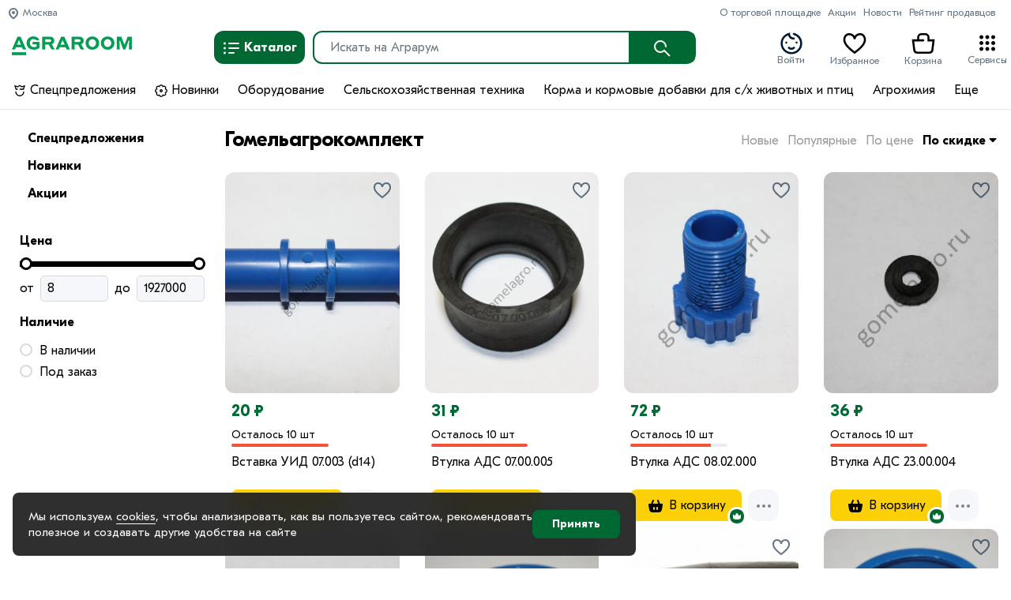

--- FILE ---
content_type: text/html; charset=utf-8
request_url: https://agraroom.ru/shop/brands/gomelagrokomplekt?page=3
body_size: 40689
content:
<!DOCTYPE html>
<html lang="ru-RU">
    <head>
	<meta charset="UTF-8">
	<meta http-equiv="X-UA-Compatible" content="IE=edge" />
        <link rel="shortcut icon" href="/favicon.png" type="image/png">
	<title>Гомельагрокомплект &mdash; Agraroom, Экосистема сельского хозяйства</title>
        <meta name="viewport" content="width=device-width, initial-scale=1.0, minimum-scale=1.0, maximum-scale=1.0, user-scalable=no">

        <link rel='dns-prefetch' href='//fonts.googleapis.com' />
        <link rel='stylesheet' id='generate-style-css'  href='/templates/default/css/style.css?ver=1.3.46' type='text/css' media='all' />
        <link rel='stylesheet' id='generate-mobile-style-css'  href='/templates/default/css/mobile.min.css?ver=1.3.46' type='text/css' media='all' />
                                                                                				                                                                 
         
                                         
                		                                                		        		
				
                        
                                                
        
    	

        <link rel="stylesheet" href="/templates/default/shop/fontawesome/css/all.css">	
        	<meta name="keywords" content="Agraroom, Экосистема сельского хозяйства, Экосистема, экосистема для фермерских хозяйств, Цифровая экосистема для агросектора">
	<meta name="description" content="Agraroom. Экосистема сельского хозяйства. Экосистема для фермерских хозяйств. Цифровая экосистема для агросектора">
	<link rel="search" type="application/opensearchdescription+xml" href="/search/opensearch" title="Поиск на Agraroom, Экосистема сельского хозяйства" />
	
	<link rel="stylesheet" type="text/css" href="/templates/default/css/theme-text.css?32256">
	<link rel="stylesheet" type="text/css" href="/templates/default/css/theme-gui.css?32256">
	<link rel="stylesheet" type="text/css" href="/templates/default/css/theme-widgets.css?32256">
	<link rel="stylesheet" type="text/css" href="/templates/default/css/theme-content.css?32256">
	<link rel="stylesheet" type="text/css" href="/templates/default/css/theme-modal.css?32256">
	<link rel="stylesheet" type="text/css" href="/templates/default/shop/bootstrap.css?32256">
	<link rel="stylesheet" type="text/css" href="/templates/default/shop/fix.css?32256">
	<link rel="stylesheet" type="text/css" href="/templates/default/shop/styles.css?32256">
	<link rel="stylesheet" type="text/css" href="/templates/default/shop/slick/slick.css?32256">
	<link rel="stylesheet" type="text/css" href="/templates/default/shop/mobile_modals.css?32256">
	<link rel="stylesheet" type="text/css" href="/templates/default/shop/jquery.typeahead.min.css?32256">
	<link rel="stylesheet" type="text/css" href="/templates/default/js/liFixar/liFixar.css?32256">
	<link rel="stylesheet" type="text/css" href="/templates/default/shop/scrollyeah.min.css?32256">
	<link rel="stylesheet" type="text/css" href="/templates/default/shop/mobile.css?32256">
	<link rel="stylesheet" type="text/css" href="/templates/default/css/change-city.css?32256">
	<link rel="stylesheet" type="text/css" href="/templates/default/shop/components/cart_button.css?32256">
	<link rel="stylesheet" type="text/css" href="/templates/default/shop/components/cart_modal_variable.css?32256">
	<link rel="stylesheet" type="text/css" href="/templates/default/controllers/positions/css/style.css?32256">
	<script type="text/javascript" src="/templates/default/js/jquery.js?32256" ></script>
	<script type="text/javascript" src="/templates/default/js/jquery-modal.js?32256" ></script>
	<script type="text/javascript" src="/templates/default/js/core.js?32256" ></script>
	<script type="text/javascript" src="/templates/default/shop/shop.js?32256" ></script>
	<script type="text/javascript" src="/templates/default/shop/services.js?32256" ></script>
	<script type="text/javascript" src="/templates/default/shop/deposit.js?32256" ></script>
	<script type="text/javascript" src="/templates/default/js/modal.js?32256" ></script>
	<script type="text/javascript" src="/templates/default/shop/flexmenu.min.js?32256" ></script>
	<script type="text/javascript" src="/templates/default/shop/history.min.js?32256" ></script>
	<script type="text/javascript" src="/templates/default/shop/slick/slick.js?32256" ></script>
	<script type="text/javascript" src="/templates/default/shop/autocomplete.min.js?32256" ></script>
	<script type="text/javascript" src="/templates/default/shop/jquery.typeahead.min.js?32256" ></script>
	<script type="text/javascript" src="/templates/default/js/liFixar/jquery.liFixar.js?32256" ></script>
	<script type="text/javascript" src="/templates/default/shop/jquery.debounce-1.0.5.js?32256" ></script>
	<script type="text/javascript" src="/templates/default/js/jquery.airStickyBlock.min.js?32256" ></script>
	<script type="text/javascript" src="/templates/default/shop/popper.min.js?32256" ></script>
	<script type="text/javascript" src="/templates/default/shop/bootstrap.min.js?32256" ></script>
	<script type="text/javascript" src="/templates/default/shop/bootstrap-confirmation.min.js?32256" ></script>
	<script type="text/javascript" src="/templates/default/shop/scrollyeah.min.js?32256" ></script>
	<script type="text/javascript" src="/templates/default/js/affix.js?32256" ></script>
	<script type="text/javascript" src="/templates/default/js/change-city.js?32256" ></script>
	<script type="text/javascript" src="/templates/default/shop/vue/vue.js?32256" ></script>
	<script type="text/javascript" src="/templates/default/shop/vue/Chart.min.js?32256" ></script>
	<script type="text/javascript" src="/templates/default/shop/vue/vue-chartjs.min.js?32256" ></script>
	<script type="text/javascript" src="/templates/default/shop/components/product_price_change.js?32256" ></script>
	<script type="text/javascript" src="/templates/default/shop/components/cart_modal_variable.js?32256" ></script>
	<script type="text/javascript" src="/templates/default/shop/components/cart_button.js?32256" ></script>
	<script type="text/javascript" src="/templates/default/js/cookie-notice.js?32256" ></script>
	<script type="text/javascript" src="/templates/default/controllers/positions/js/jquery.lazy.min.js?32256" ></script>
	<script type="text/javascript" src="/templates/default/controllers/positions/js/jquery.iframetracker.js?32256" ></script>
	<script type="text/javascript" src="/templates/default/controllers/positions/js/positions.js?32256" ></script>
        <script type="text/javascript" src="/templates/default/shop/jquery.inputmask.bundle.min.js"></script>
        <script type="text/javascript" src="/templates/default/shop/jquery.inputmask-multi.min.js"></script>
        <link rel='stylesheet' id='generate-mobile-style-css'  href='/templates/default/shop/owlcarousel/assets/owl.carousel.css' type='text/css' media='all' />
        <link rel='stylesheet' id='generate-mobile-style-css'  href='/templates/default/shop/owlcarousel/assets/owl.theme.default.css' type='text/css' media='all' />
        <script type="text/javascript" src="/templates/default/shop/owlcarousel/owl.carousel.min.js"></script>

        <link rel="stylesheet" href="/templates/default/css/jquery-ui.min.css">
        <script src="/templates/default/js/jquery-ui.min.js"></script>
        <script src="/templates/default/shop/jquery.autocomplete.js"></script>
        <script src="/templates/default/shop/lazyload.js"></script>
		
		<link rel="stylesheet" href="/templates/default/css/demo.css?version=4">

        <script>
        $(function () {
          $('[data-toggle="tooltip"]').tooltip()
        })
        </script>

        <!-- регистрация трафика -->
        <script type="text/javascript">window.ab_id=163991</script>
        <script src="https://cdn.botfaqtor.ru/one.js"></script>
        
        <!-- Yandex.Metrika counter --> <script type="text/javascript" > (function(m,e,t,r,i,k,a){m[i]=m[i]||function(){(m[i].a=m[i].a||[]).push(arguments)}; m[i].l=1*new Date();k=e.createElement(t),a=e.getElementsByTagName(t)[0],k.async=1,k.src=r,a.parentNode.insertBefore(k,a)}) (window, document, "script", "https://mc.yandex.ru/metrika/tag.js", "ym"); ym(82417546, "init", { clickmap:true, trackLinks:true, accurateTrackBounce:true, webvisor:true }); </script> <noscript><div><img src="https://mc.yandex.ru/watch/82417546" style="position:absolute; left:-9999px;" alt="" /></div></noscript> <!-- /Yandex.Metrika counter -->	
        
       
</head>
<body>





    	    	

<nav class="header-site  mobile-shop mobile-shop">
    	<div class="header-mobile index-mobile ">
        <div class="container">
            <div class="index-page mobile-header">
				<a href="/">
                    <img  src="/templates/default/images/logo.png">
                </a>
				<div class="right-icon">
					
					<a href="javascript:" class="mini-service">
						<svg onclick="openServiceModal(this);" width="24" height="24" focusable="false" viewBox="0 0 26 26"><path d="M6,8c1.1,0 2,-0.9 2,-2s-0.9,-2 -2,-2 -2,0.9 -2,2 0.9,2 2,2zM12,20c1.1,0 2,-0.9 2,-2s-0.9,-2 -2,-2 -2,0.9 -2,2 0.9,2 2,2zM6,20c1.1,0 2,-0.9 2,-2s-0.9,-2 -2,-2 -2,0.9 -2,2 0.9,2 2,2zM6,14c1.1,0 2,-0.9 2,-2s-0.9,-2 -2,-2 -2,0.9 -2,2 0.9,2 2,2zM12,14c1.1,0 2,-0.9 2,-2s-0.9,-2 -2,-2 -2,0.9 -2,2 0.9,2 2,2zM16,6c0,1.1 0.9,2 2,2s2,-0.9 2,-2 -0.9,-2 -2,-2 -2,0.9 -2,2zM12,8c1.1,0 2,-0.9 2,-2s-0.9,-2 -2,-2 -2,0.9 -2,2 0.9,2 2,2zM18,14c1.1,0 2,-0.9 2,-2s-0.9,-2 -2,-2 -2,0.9 -2,2 0.9,2 2,2zM18,20c1.1,0 2,-0.9 2,-2s-0.9,-2 -2,-2 -2,0.9 -2,2 0.9,2 2,2z"></path></svg>
					</a>
				</div>
            </div>
            <div class="category-page mobile-header hidden">
                <div class="left-icon"><a href="javascript:" onclick="window.history.go(-1); return false;"><i class="fa fa-chevron-left" aria-hidden="true"></i></a></div>
                <div class="center"></div>
                <div class="right-icon">
					<a href="#right-sidebar" class="show_filter" data-toggle="collapse"><i class="fa fa-filter" aria-hidden="true"></i></a>
					<a href="javascript:" class="mini-service ml-3">
						<svg onclick="openServiceModal(this);" width="24" height="24" focusable="false" viewBox="0 0 26 26"><path d="M6,8c1.1,0 2,-0.9 2,-2s-0.9,-2 -2,-2 -2,0.9 -2,2 0.9,2 2,2zM12,20c1.1,0 2,-0.9 2,-2s-0.9,-2 -2,-2 -2,0.9 -2,2 0.9,2 2,2zM6,20c1.1,0 2,-0.9 2,-2s-0.9,-2 -2,-2 -2,0.9 -2,2 0.9,2 2,2zM6,14c1.1,0 2,-0.9 2,-2s-0.9,-2 -2,-2 -2,0.9 -2,2 0.9,2 2,2zM12,14c1.1,0 2,-0.9 2,-2s-0.9,-2 -2,-2 -2,0.9 -2,2 0.9,2 2,2zM16,6c0,1.1 0.9,2 2,2s2,-0.9 2,-2 -0.9,-2 -2,-2 -2,0.9 -2,2zM12,8c1.1,0 2,-0.9 2,-2s-0.9,-2 -2,-2 -2,0.9 -2,2 0.9,2 2,2zM18,14c1.1,0 2,-0.9 2,-2s-0.9,-2 -2,-2 -2,0.9 -2,2 0.9,2 2,2zM18,20c1.1,0 2,-0.9 2,-2s-0.9,-2 -2,-2 -2,0.9 -2,2 0.9,2 2,2z"></path></svg>
					</a>
				</div>
            </div>
            <div class="item-page mobile-header hidden">
                <div class="left-icon"><a href="javascript:" onclick="window.history.go(-1); return false;"><i class="fa fa-chevron-left" aria-hidden="true"></i></a></div>
                <div class="center"></div>
                <div class="right-icon">
					
					<a href="javascript:" class="mini-service">
						<svg onclick="openServiceModal(this);" width="24" height="24" focusable="false" viewBox="0 0 26 26"><path d="M6,8c1.1,0 2,-0.9 2,-2s-0.9,-2 -2,-2 -2,0.9 -2,2 0.9,2 2,2zM12,20c1.1,0 2,-0.9 2,-2s-0.9,-2 -2,-2 -2,0.9 -2,2 0.9,2 2,2zM6,20c1.1,0 2,-0.9 2,-2s-0.9,-2 -2,-2 -2,0.9 -2,2 0.9,2 2,2zM6,14c1.1,0 2,-0.9 2,-2s-0.9,-2 -2,-2 -2,0.9 -2,2 0.9,2 2,2zM12,14c1.1,0 2,-0.9 2,-2s-0.9,-2 -2,-2 -2,0.9 -2,2 0.9,2 2,2zM16,6c0,1.1 0.9,2 2,2s2,-0.9 2,-2 -0.9,-2 -2,-2 -2,0.9 -2,2zM12,8c1.1,0 2,-0.9 2,-2s-0.9,-2 -2,-2 -2,0.9 -2,2 0.9,2 2,2zM18,14c1.1,0 2,-0.9 2,-2s-0.9,-2 -2,-2 -2,0.9 -2,2 0.9,2 2,2zM18,20c1.1,0 2,-0.9 2,-2s-0.9,-2 -2,-2 -2,0.9 -2,2 0.9,2 2,2z"></path></svg>
					</a>
				</div>
            </div>
        </div>
    </div>
    <div class="header-mobile modal-mobile hidden ">
        <div class="container">
            <div class="index-page mobile-header">
                <a href="/"><img  src="/templates/default/images/logo.png"></a>
            </div>
            <div class="subcats-page mobile-header hidden">
                <div class="left-icon"><a href="javascript:" onclick="backToCat(); return false;"><i class="fa fa-chevron-left" aria-hidden="true"></i></a></div>
                <div class="center"></div>
            </div>
			        </div>
    </div>
    <div class="footer-mobile ">
        <div class="container">
            <div class="index-page mobile-footer">
                <div class="row no-gutters">
                    <div class="col-12">
                        <ul class="navbar-nav nav-r">
                            <li class="nav-item">
                                <a class="nav-link" href="/">
                                    <img class="image-box" style="" src="/templates/default/images/minilogo.png" alt="Agraroom, Экосистема сельского хозяйства" title="Agraroom, Экосистема сельского хозяйства">
                                    <div class="name">главная</div>
                                </a>
                            </li>
                            <li class="nav-item">
                                <a class="nav-link" data-id="search" href="/">
                                    <i class="fa">
                                        <svg xmlns="http://www.w3.org/2000/svg" width="22" height="22" viewBox="0 0 24 24" fill="none" stroke="currentColor" stroke-width="2" stroke-linecap="round" stroke-linejoin="round" class="feather feather-search">
                                            <circle cx="11" cy="11" r="8" />
                                            <line x1="21" y1="21" x2="16.65" y2="16.65" />
                                        </svg>
                                    </i>

                                    <div class="name">каталог</div>
                                </a>
                            </li>

                            <li class="nav-item nav-link">
                                <a href="/auth/shop">
                                    <span class="block-icon">
                                                                                                                            <i class="fa">
                                                <svg preserveAspectRatio="none" width="24" height="24" xmlns="http://www.w3.org/2000/svg" class="aa7">
                                                    <g data-v-41940272="" fill="none" fill-rule="evenodd">
                                                        <path data-v-41940272="" d="M0 0h24v24H0z"></path>
                                                        <path data-v-41940272="" d="M7 12.1c-.26 0-.52-.11-.71-.292a1.062 1.062 0 01-.29-.714c0-.262.11-.524.29-.715a1.042 1.042 0 011.42 0c.18.191.29.453.29.715 0 .261-.11.523-.29.714-.19.181-.45.292-.71.292zm10 0c-.26 0-.52-.11-.71-.29-.09-.1-.16-.21-.21-.331a.998.998 0 01-.08-.38c0-.13.03-.261.08-.381s.12-.23.21-.33c.28-.271.72-.371 1.09-.211.13.05.23.12.33.21.09.1.16.21.21.33.05.12.08.251.08.381s-.03.26-.08.381c-.05.12-.12.23-.21.33-.19.18-.45.291-.71.291zm-8.207 4.704a1 1 0 011.414-1.414c.99.99 2.596.99 3.586 0a1 1 0 011.414 1.414 4.537 4.537 0 01-6.414 0zM3.5 11.864c0 5.071 4.405 9.027 9.51 8.442 3.77-.433 6.876-3.455 7.402-7.204.411-2.927-.66-5.734-2.79-7.614a8.473 8.473 0 00-3.496-1.857 1 1 0 01.498-1.937 10.473 10.473 0 014.32 2.294c2.63 2.32 3.955 5.792 3.449 9.392-.653 4.653-4.48 8.376-9.156 8.912C6.943 23.014 1.5 18.127 1.5 11.863c0-4.819 3.273-8.985 7.876-10.17l1.249-.32v1.29a3.45 3.45 0 003.45 3.45h.3a1 1 0 010 2h-.3A5.453 5.453 0 018.789 3.99 8.507 8.507 0 003.5 11.863z" fill="currentColor" fill-rule="nonzero"></path>
                                                    </g>
                                                </svg>
                                            </i>
                                                                            </span>
                                    <div class="name">войти</div>
                                </a>
                            </li>

                            <li class="nav-item nav-link">
                                <a href="/shop/cart" class="mini-cart" style="position:relative;">
                                    <span class="block-icon">
                                        <span class="count hidden"></span>
                                        <i class="fa">
                                            <svg width="24" height="24" xmlns="http://www.w3.org/2000/svg">
                                                <g fill="none" fill-rule="evenodd">
                                                    <path data-v-41940272="" d="M0 0h24v24H0z"></path>
                                                    <path data-v-41940272="" d="M6 6a4 4 0 014-4h4a4 4 0 014 4v2h5.133L21.82 18.496A4 4 0 0117.85 22H6.149a4 4 0 01-3.969-3.504L.867 8H6V6zm6 2a1 1 0 010 2H3.133l1.03 8.248A2 2 0 006.149 20h11.704a2 2 0 001.984-1.752L20.867 10H16V6a2 2 0 00-2-2h-4a2 2 0 00-2 2v2h4z" fill="currentColor" fill-rule="nonzero"></path>
                                                </g>
                                            </svg>
                                        </i>
                                    </span>
                                    <div class="name">корзина</div>
                                </a>
                            </li>

                            <li class="nav-item">
                                <a class="nav-link" data-id="menu" role="button" data-toggle="modal">
                                    <svg width="24" height="16" viewBox="0 0 20 15" fill="none" xmlns="http://www.w3.org/2000/svg">
                                        <script xmlns="" />
                                        <path fill-rule="evenodd" clip-rule="evenodd" d="M3 1.5C3 2.32843 2.32843 3 1.5 3C0.671573 3 0 2.32843 0 1.5C0 0.671573 0.671573 0 1.5 0C2.32843 0 3 0.671573 3 1.5ZM7 0.5C6.44772 0.5 6 0.947715 6 1.5C6 2.05228 6.44772 2.5 7 2.5H19C19.5523 2.5 20 2.05228 20 1.5C20 0.947715 19.5523 0.5 19 0.5H7ZM7 6.5C6.44772 6.5 6 6.94772 6 7.5C6 8.05229 6.44772 8.5 7 8.5H19C19.5523 8.5 20 8.05229 20 7.5C20 6.94772 19.5523 6.5 19 6.5H7ZM6 13.5C6 12.9477 6.44772 12.5 7 12.5H13C13.5523 12.5 14 12.9477 14 13.5C14 14.0523 13.5523 14.5 13 14.5H7C6.44772 14.5 6 14.0523 6 13.5ZM1.5 9C2.32843 9 3 8.32843 3 7.5C3 6.67157 2.32843 6 1.5 6C0.671573 6 0 6.67157 0 7.5C0 8.32843 0.671573 9 1.5 9ZM3 13.5C3 14.3284 2.32843 15 1.5 15C0.671573 15 0 14.3284 0 13.5C0 12.6716 0.671573 12 1.5 12C2.32843 12 3 12.6716 3 13.5Z" fill="#001A34" />
                                    </svg>
                                    <div class="name">меню</div>
                                </a>
                            </li>
                        </ul>
                    </div>
                </div>
            </div>
        </div>
    </div>

    <div class="header-index fixed-top">
        <div class="container">
                            <div class="header-big pb-2" style="min-height:70px;">

                    <div class="header-mini">
                        <div class="row">
                            <div class="col-12">
                                <ul class="menu nav-page2 float-left" style="">
                                    <li class="">
                                        <div style="position: relative;">
                                            <a href="javascript:" class="select-city" onclick="$('#setCity').modal('show');">
                                                <svg data-v-41940272="" width="16" height="16" xmlns="http://www.w3.org/2000/svg" class="a6d5">
                                                    <g data-v-41940272="" fill="none" fill-rule="evenodd">
                                                        <path data-v-41940272="" d="M0 0h16v16H0z"></path>
                                                        <path data-v-41940272="" d="M14 7c0 3-2 5.833-6 8.5C4 12.833 2 10 2 7a6 6 0 1112 0zM4 7c0 1.97 1.27 3.991 4 6.05 2.73-2.059 4-4.08 4-6.05a4 4 0 10-8 0zm4 2a2 2 0 110-4 2 2 0 010 4z" fill="currentColor" fill-rule="nonzero"></path>
                                                    </g>
                                                </svg>
                                                Москва                                            </a>
                                        </div>
                                    </li>

                                </ul>

                                <ul class="menu nav-page2 pages flex float-right" style="overflow: hidden; max-width: 80%; float: right;">

                                                                            <li><a href="/pages/company.html">О торговой площадке</a></li>
                                                                            <li><a href="/stocks">Акции</a></li>
                                                                            <li><a href="/news">Новости</a></li>
                                                                            <li><a href="/shop/partners">Рейтинг продавцов</a></li>
                                                                    </ul>
                            </div>
                        </div>
                    </div>

                                <div class="">
                    <div class="row">
                        <div class="col-auto col-2b">
                            <div class="navbar-brand mt-3"> <a href="/">
                                    <img class="header-image d-none d-sm-none d-md-block" src="/templates/default/images/logo.png" alt="Agraroom, Экосистема сельского хозяйства" title="Agraroom, Экосистема сельского хозяйства" usemap="#image-map" />
                                    <map name="image-map">
                                        <area target="" alt="" title="" href="/" coords="19,24,-1,0" shape="rect">
                                        <area target="" alt="" title="" href="/shop" coords="19,-1,145,19" shape="rect">
                                    </map>
                                    <img class="header-image d-none small-logo" src="/templates/default/images/logo.svg" alt="Agraroom, Экосистема сельского хозяйства" title="Agraroom, Экосистема сельского хозяйства" /></a>
                            </div>
                        </div>

                        <!--================ Start Home Banner Area =================-->

                        <div class="col-7 col-md-7 col-lg-6 col-xl-7b">
                                                        <div class="navbar-collapse row mt-1" style="">
                                <div class="col-12">

                                    <div class="search-line">

                                        <div class="dropdown-cats-market">

                                            <div class="dropdown">

                                            <button class="btn  dropdown-toggle line line-cats" type="button" id="catalogBtn" data-toggle="dropdown" aria-haspopup="true" aria-expanded="false">
                                                <svg data-v-41940272="" width="24" height="24" xmlns="http://www.w3.org/2000/svg" class="a8a2"><g data-v-41940272="" fill="none" fill-rule="evenodd"><path data-v-41940272="" d="M0 0h24v24H0z"></path><path data-v-41940272="" d="M9 5h12a1 1 0 010 2H9a1 1 0 110-2zm0 6h12a1 1 0 010 2H9a1 1 0 010-2zm0 6h6a1 1 0 010 2H9a1 1 0 010-2zM3.5 7.5a1.5 1.5 0 110-3 1.5 1.5 0 010 3zm0 6a1.5 1.5 0 110-3 1.5 1.5 0 010 3zm0 6a1.5 1.5 0 110-3 1.5 1.5 0 010 3z" fill="currentColor" fill-rule="nonzero"></path></g></svg> Каталог
                                            </button>
                                            </div>


                                            <div class="search-input line line-search-market">
                                                <form id="search" action="/shop/search">
                                                <div class="input-group form-row">
                                                    <input style="width:80%;" name="query" id="search-input" onclick="viewSearch()" type="text" class="form-control input-lg search-input search-input-value"  placeholder="Искать на Аграрум" autocomplete="off" value="">
                                                    <button style="z-index: 6;" class="btn line" type="submit"><svg data-v-41940272="" width="24" height="24" xmlns="http://www.w3.org/2000/svg" class="ui-ai2"><g data-v-41940272="" fill="none" fill-rule="evenodd"><path data-v-41940272="" d="M0 0h24v24H0z"></path><path data-v-41940272="" d="M9.996 17.991a7.996 7.996 0 117.995-7.995 1 1 0 01-2 0 5.996 5.996 0 10-1.756 4.24l.707-.708 7.115 7.115a1 1 0 01-1.414 1.414l-5.745-5.745a7.967 7.967 0 01-4.902 1.68z" fill="currentColor" fill-rule="nonzero"></path></g></svg></button>
                                                </div>
                                                </form>
                                                
                                                <div id="searchBox" class="dropdown-menu searchBox" style="width: 100%;">
                                                </div>
                                                
                                            </div>
                                            
                                            <script>
                                                $('.search-input').keyup($.debounce(function() {
                                                    var query = $('.search-input-value').val();                                          
                                                    $.post('/shop/search_mini', {query: query}, function(result){
                                                        if(!result.error) {
                                                            $('.searchBox').addClass('show');
                                                            $('#searchBox').html(result.html);
                                                        }
                                                    }, 'json');   
                                                }, 10));
                                                jQuery(function($){
                                                    $(document).mouseup(function (e){
                                                            var div = $("#searchBox");
                                                            if (!div.is(e.target)
                                                                && div.has(e.target).length === 0) {
                                                                    div.removeClass('show');
                                                            }
                                                    });
                                                });
                                                function viewSearch() {
                                                    if($('.searchBox:parent')) {
                                                        $('.searchBox').addClass('show');
                                                    }
                                                }
                                            
                                            </script>



                                        </div>    




                                    </div>
                                </div>


                            </div>
                                                    </div>
                        <div class="col-auto col-xl-2b col-header-icons p-0">
                            <div>
                                    <ul class="menu nav-page mt-3 float-right">
                                        <li class="header-icon">
                                            <a href="/auth/shop">
												                                                <svg style="display: block;margin-bottom: 5px;margin-top: 2px;text-align: center;color: #001a34;fill: #001a34;" width="24" height="24" xmlns="http://www.w3.org/2000/svg" class="aa7"><g data-v-41940272="" fill="none" fill-rule="evenodd"><path data-v-41940272="" d="M0 0h24v24H0z"></path><path data-v-41940272="" d="M7 12.1c-.26 0-.52-.11-.71-.292a1.062 1.062 0 01-.29-.714c0-.262.11-.524.29-.715a1.042 1.042 0 011.42 0c.18.191.29.453.29.715 0 .261-.11.523-.29.714-.19.181-.45.292-.71.292zm10 0c-.26 0-.52-.11-.71-.29-.09-.1-.16-.21-.21-.331a.998.998 0 01-.08-.38c0-.13.03-.261.08-.381s.12-.23.21-.33c.28-.271.72-.371 1.09-.211.13.05.23.12.33.21.09.1.16.21.21.33.05.12.08.251.08.381s-.03.26-.08.381c-.05.12-.12.23-.21.33-.19.18-.45.291-.71.291zm-8.207 4.704a1 1 0 011.414-1.414c.99.99 2.596.99 3.586 0a1 1 0 011.414 1.414 4.537 4.537 0 01-6.414 0zM3.5 11.864c0 5.071 4.405 9.027 9.51 8.442 3.77-.433 6.876-3.455 7.402-7.204.411-2.927-.66-5.734-2.79-7.614a8.473 8.473 0 00-3.496-1.857 1 1 0 01.498-1.937 10.473 10.473 0 014.32 2.294c2.63 2.32 3.955 5.792 3.449 9.392-.653 4.653-4.48 8.376-9.156 8.912C6.943 23.014 1.5 18.127 1.5 11.863c0-4.819 3.273-8.985 7.876-10.17l1.249-.32v1.29a3.45 3.45 0 003.45 3.45h.3a1 1 0 010 2h-.3A5.453 5.453 0 018.789 3.99 8.507 8.507 0 003.5 11.863z" fill="currentColor" fill-rule="nonzero"></path></g></svg>
												                                                Войти                                            </a>
                                        </li>
                                        
                                        <li class="header-icon">
                                            <a href="/auth">
												<span class="block-icon">
												<span class="count hidden"></span>
                                                <svg data-v-41940272="" xmlns="http://www.w3.org/2000/svg" width="24" height="24" class="a7b2"><path data-v-41940272="" fill="currentColor" d="M21 8.5C21 5.805 19.621 4 17.282 4 14.969 4 13 5.743 13 8h-2c0-2.257-1.97-4-4.282-4C4.378 4 3 5.805 3 8.5c0 2.93 2.398 6.212 9 11.246 6.602-5.035 9-8.317 9-11.246zM17.282 2c3.58 0 5.717 2.8 5.718 6.5 0 3.816-2.885 7.664-10.4 13.3l-.6.45-.6-.45C3.886 16.164 1 12.317 1 8.5 1 4.8 3.139 2 6.718 2 8.884 2 10.864 3.069 12 4.742 13.136 3.069 15.115 2 17.282 2z"></path></svg>
                                                </span>
												Избранное
                                            </a>
                                        </li>
                                        <li class="header-icon">
                                            <a href="/shop/cart" class="mini-cart">
												<span class="block-icon">
                                                <span class="count hidden"></span>
                                                <svg data-v-41940272="" width="24" height="24" xmlns="http://www.w3.org/2000/svg" class="a7b0"><g data-v-41940272="" fill="none" fill-rule="evenodd"><path data-v-41940272="" d="M0 0h24v24H0z"></path><path data-v-41940272="" d="M6 6a4 4 0 014-4h4a4 4 0 014 4v2h5.133L21.82 18.496A4 4 0 0117.85 22H6.149a4 4 0 01-3.969-3.504L.867 8H6V6zm6 2a1 1 0 010 2H3.133l1.03 8.248A2 2 0 006.149 20h11.704a2 2 0 001.984-1.752L20.867 10H16V6a2 2 0 00-2-2h-4a2 2 0 00-2 2v2h4z" fill="currentColor" fill-rule="nonzero"></path></g></svg> 
												</span>
												Корзина
                                            </a>
                                        </li>
                                        
										<li class="header-icon position-relative header-icon-service">
                                            <a href="javascript:" class="mini-service">
												<svg onclick="openService(this);" class="gb_Ve" width="24" height="24" focusable="false" viewBox="0 0 24 24"><path d="M6,8c1.1,0 2,-0.9 2,-2s-0.9,-2 -2,-2 -2,0.9 -2,2 0.9,2 2,2zM12,20c1.1,0 2,-0.9 2,-2s-0.9,-2 -2,-2 -2,0.9 -2,2 0.9,2 2,2zM6,20c1.1,0 2,-0.9 2,-2s-0.9,-2 -2,-2 -2,0.9 -2,2 0.9,2 2,2zM6,14c1.1,0 2,-0.9 2,-2s-0.9,-2 -2,-2 -2,0.9 -2,2 0.9,2 2,2zM12,14c1.1,0 2,-0.9 2,-2s-0.9,-2 -2,-2 -2,0.9 -2,2 0.9,2 2,2zM16,6c0,1.1 0.9,2 2,2s2,-0.9 2,-2 -0.9,-2 -2,-2 -2,0.9 -2,2zM12,8c1.1,0 2,-0.9 2,-2s-0.9,-2 -2,-2 -2,0.9 -2,2 0.9,2 2,2zM18,14c1.1,0 2,-0.9 2,-2s-0.9,-2 -2,-2 -2,0.9 -2,2 0.9,2 2,2zM18,20c1.1,0 2,-0.9 2,-2s-0.9,-2 -2,-2 -2,0.9 -2,2 0.9,2 2,2z"></path></svg> 
                                            Сервисы
											</a>
											
											<div id="mini-service-box" class="dropdown-menu">

	<div class="row">
				<div class="col-4 col-sm-4 col-md-4 col-lg-4 indexicon">
			<div class="service-item shadow-hover service-eco">
								<a href="/" >
									<div class="icon2">
					</div>
					<div class="name">Главная</div>
								</a>
							</div>
		</div>
				<div class="col-4 col-sm-4 col-md-4 col-lg-4 indexicon">
			<div class="service-item shadow-hover service-club">
								<a href="/posts" >
									<div class="icon2">
					</div>
					<div class="name">Клуб</div>
								</a>
							</div>
		</div>
				<div class="col-4 col-sm-4 col-md-4 col-lg-4 indexicon">
			<div class="service-item shadow-hover service-news">
								<a href="/news" >
									<div class="icon2">
					</div>
					<div class="name">Новости</div>
								</a>
							</div>
		</div>
				<div class="col-4 col-sm-4 col-md-4 col-lg-4 indexicon">
			<div class="service-item shadow-hover service-partners">
								<a href="/shop/partners" >
									<div class="icon2">
					</div>
					<div class="name">Рейтинг продавцов</div>
								</a>
							</div>
		</div>
				<div class="col-4 col-sm-4 col-md-4 col-lg-4 indexicon">
			<div class="service-item shadow-hover service-support">
								<a href="/help" >
									<div class="icon2">
					</div>
					<div class="name">Справочный центр</div>
								</a>
							</div>
		</div>
		
	</div>
	<div>
		<hr>
		<div class="row no-gutters auth-services mt-4">
				<div class="col-6 col-sm-6 col-md-6 col-lg-6 col-xl-6 indexicon mb-3 ">
			<div class="service-item shadow-hover service-authclient">
								<a href="/auth/shop">
									<div class="icon">
					</div>
					<div class="name">Кабинет клиента</div>
								</a>
							</div>
		</div>
				<div class="col-6 col-sm-6 col-md-6 col-lg-6 col-xl-6 indexicon mb-3 ">
			<div class="service-item shadow-hover service-authpartner">
								<a href="/partner">
									<div class="icon">
					</div>
					<div class="name">Стать продавцом</div>
								</a>
							</div>
		</div>
				</div>
	</div>
</div>

<script>
	jQuery(function ($) {
		$(document).mouseup(function (e) {
			var div = $(".header-icon-service");
			if (!div.is(e.target) && div.has(e.target).length === 0) {
				$('#mini-service-box').removeClass('showes');
			}
		});
	});
	$(document).on('click', '.mini-service, .mini-service svg', function (e) {
		e.preventDefault();
		openService(e);
	});
	function openService(e) {
		var div = $("#mini-service-box");
		if ($(div).hasClass('showes')) {
			$('#mini-service-box').removeClass('showes');
			return true;
		}
		$('#mini-service-box').addClass('showes');
	}
</script>												
                                        </li>
                                    </ul>
                            </div>
                        </div>

                    </div>
                </div>
            </div>
        </div>


    <div class="container mt-0 mb-0 mega-menu-container">
    <div class="col-full">
    <div class="mega-menu" id="megaMenu">
        <div class="category-list listscatn">
            <ul class="list-group list-group-flush">
                                                        <li class=" list-group-item cat cat331" data-category="331">
                        <a class="cat-href" href="/shop/specpredlozhenija"> <span class="category_img"><img src="/upload/000/u1/d/4/img-small..jpg"></span>&nbsp;&nbsp;Спецпредложения</a>
                    </li>
                                                        <li class=" list-group-item cat cat670" data-category="670">
                        <a class="cat-href" href="/shop/novinki"> <span class="category_img"><img src=""></span>&nbsp;&nbsp;Новинки</a>
                    </li>
                                                        <li class=" list-group-item cat cat4831" data-category="4831">
                        <a class="cat-href" href="/shop/oborudovanie"> <span class="category_img"><img src=""></span>&nbsp;&nbsp;Оборудование</a>
                    </li>
                                                        <li class=" list-group-item cat cat4832" data-category="4832">
                        <a class="cat-href" href="/shop/selskohozjaistvennaja-tehnika"> <span class="category_img"><img src=""></span>&nbsp;&nbsp;Сельскохозяйственная техника</a>
                    </li>
                                                        <li class=" list-group-item cat cat4940" data-category="4940">
                        <a class="cat-href" href="/shop/korma-i-kormovye-dobavki-dlja-zhivotnyh"> <span class="category_img"><img src=""></span>&nbsp;&nbsp;Корма и кормовые добавки для с/х животных и птиц</a>
                    </li>
                                                        <li class=" list-group-item cat cat861" data-category="861">
                        <a class="cat-href" href="/shop/agrohimija"> <span class="category_img"><img src=""></span>&nbsp;&nbsp;Агрохимия</a>
                    </li>
                                                        <li class=" list-group-item cat cat872" data-category="872">
                        <a class="cat-href" href="/shop/soputstvuyuschie-tovary"> <span class="category_img"><img src=""></span>&nbsp;&nbsp;Сопутствующие товары</a>
                    </li>
                                                        <li class=" list-group-item cat cat4825" data-category="4825">
                        <a class="cat-href" href="/shop/produkty-pitanija"> <span class="category_img"><img src=""></span>&nbsp;&nbsp;Продукты питания</a>
                    </li>
                            </ul>
        </div>
        <div class="subcategory-list">
                                                        <div class="subcategory" id="331">
                    <h2 class="category-title"><a href="/shop/specpredlozhenija">Спецпредложения</a></h2>
                    <div class="subcategory-container">
                                                                                                <div class="subcategory-column">                                                                    <div class="subcategory-item">
                                        <h3 class="subcategory-title"><a href="/shop/specpredlozhenija/novinki">Новинки</a></h3>
                                        
                                                                            </div>
                                                            </div>                                                    <div class="subcategory-column">                                                                    <div class="subcategory-item">
                                        <h3 class="subcategory-title"><a href="/shop/specpredlozhenija/tovary-po-akcii">Товары по акции</a></h3>
                                        
                                                                            </div>
                                                            </div>                                                    <div class="subcategory-column">                                                                    <div class="subcategory-item">
                                        <h3 class="subcategory-title"><a href="/shop/specpredlozhenija/ucenennye-tovary">Уцененные товары</a></h3>
                                        
                                                                            </div>
                                                            </div>                                                                </div>
                </div>
                            <div class="subcategory" id="670">
                    <h2 class="category-title"><a href="/shop/novinki">Новинки</a></h2>
                    <div class="subcategory-container">
                                        </div>
                </div>
                            <div class="subcategory" id="4831">
                    <h2 class="category-title"><a href="/shop/oborudovanie">Оборудование</a></h2>
                    <div class="subcategory-container">
                                                                                                <div class="subcategory-column">                                                                    <div class="subcategory-item">
                                        <h3 class="subcategory-title"><a href="/shop/oborudovanie/dlja-zhivotnovodstva">Для животноводства</a></h3>
                                        
                                                                                    <ul class="subsubcategory-list collapsed" id="catList_844">
                                                                                                    <li><a href="/shop/oborudovanie/dlja-zhivotnovodstva/doilnoe-oborudovanie">Доильное оборудование</a></li>
                                                                                                    <li><a href="/shop/oborudovanie/dlja-zhivotnovodstva/vakuumnoe-oborudovanie">Вакуумное оборудование</a></li>
                                                                                                    <li><a href="/shop/oborudovanie/dlja-zhivotnovodstva/oborudovanie-dlja-kormlenija-i-poenija">Оборудование для кормления и поения</a></li>
                                                                                                    <li><a href="/shop/oborudovanie/dlja-zhivotnovodstva/stoilovoe-oborudovanie">Стойловое оборудование</a></li>
                                                                                                    <li><a href="/shop/oborudovanie/dlja-zhivotnovodstva/navozouborochnoe-oborudovanie">Навозоуборочное оборудование</a></li>
                                                                                                    <li><a href="/shop/oborudovanie/dlja-zhivotnovodstva/moechnoe-i-gigienicheskoe-oborudovanie">Моечное и гигиеническое оборудование</a></li>
                                                                                                    <li><a href="/shop/oborudovanie/dlja-zhivotnovodstva/vesoizmeritelnoe-oborudovanie">Весоизмерительное оборудование</a></li>
                                                                                                    <li><a href="/shop/oborudovanie/dlja-zhivotnovodstva/elektropastuhi">Электропастухи</a></li>
                                                                                                    <li><a href="/shop/oborudovanie/dlja-zhivotnovodstva/schetki-chesalki">Щетки чесалки</a></li>
                                                                                                    <li><a href="/shop/oborudovanie/dlja-zhivotnovodstva/prochee-oborudovanie-dlja-zhivotnovodstva">Прочее оборудование для животноводства</a></li>
                                                                                            </ul>
                                                                                        <a href="#" class="expand-btn" data-target="catList_844">Еще</a>
                                                                                                                        </div>
                                                                    <div class="subcategory-item">
                                        <h3 class="subcategory-title"><a href="/shop/oborudovanie/vesoizmeritelnoe">Весоизмерительное</a></h3>
                                        
                                                                            </div>
                                                            </div>                                                    <div class="subcategory-column">                                                                    <div class="subcategory-item">
                                        <h3 class="subcategory-title"><a href="/shop/oborudovanie/dlja-rastenievodstva">Для растениеводства</a></h3>
                                        
                                                                                    <ul class="subsubcategory-list collapsed" id="catList_849">
                                                                                                    <li><a href="/shop/oborudovanie/dlja-rastenievodstva/zernopererabatyvayuschee-oborudovanie">Зерноперерабатывающее оборудование</a></li>
                                                                                                    <li><a href="/shop/oborudovanie/dlja-rastenievodstva/dlja-proizvodstva-kormov">Для производства кормов</a></li>
                                                                                            </ul>
                                                                                                                        </div>
                                                                    <div class="subcategory-item">
                                        <h3 class="subcategory-title"><a href="/shop/oborudovanie/dlja-zhivotnovodstva/klimaticheskoe-oborudovanie">Климатическое оборудование</a></h3>
                                        
                                                                            </div>
                                                            </div>                                                    <div class="subcategory-column">                                                                    <div class="subcategory-item">
                                        <h3 class="subcategory-title"><a href="/shop/oborudovanie/dlja-molochnoi-promyshlennosti">Для молочной промышленности</a></h3>
                                        
                                                                                    <ul class="subsubcategory-list collapsed" id="catList_845">
                                                                                                    <li><a href="/shop/oborudovanie/dlja-molochnoi-promyshlennosti/ohladiteli-moloka">Охладители молока</a></li>
                                                                                                    <li><a href="/shop/oborudovanie/dlja-molochnoi-promyshlennosti/pasterizatory-i-syrovarni">Пастеризаторы и сыроварни</a></li>
                                                                                                    <li><a href="/shop/oborudovanie/dlja-molochnoi-promyshlennosti/nasosy-pischevye-molochnye">Насосы пищевые молочные</a></li>
                                                                                                    <li><a href="/shop/oborudovanie/dlja-molochnoi-promyshlennosti/shlangi-pischevye">Шланги пищевые</a></li>
                                                                                                    <li><a href="/shop/oborudovanie/dlja-molochnoi-promyshlennosti/dlja-izgotovlenija-masla">для изготовления масла</a></li>
                                                                                                    <li><a href="/shop/oborudovanie/dlja-molochnoi-promyshlennosti/zapchasti-i-komplektuyuschie-dlja-molochnoi-promyshlennosti">Запчасти и комплектующие для молочной промышленности</a></li>
                                                                                            </ul>
                                                                                        <a href="#" class="expand-btn" data-target="catList_845">Еще</a>
                                                                                                                        </div>
                                                            </div>                                                                </div>
                </div>
                            <div class="subcategory" id="4832">
                    <h2 class="category-title"><a href="/shop/selskohozjaistvennaja-tehnika">Сельскохозяйственная техника</a></h2>
                    <div class="subcategory-container">
                                                                                                <div class="subcategory-column">                                                                    <div class="subcategory-item">
                                        <h3 class="subcategory-title"><a href="/shop/selskohozjaistvennaja-tehnika/zapchasti-dlja-selhoztehniki">Запчасти для сельхозтехники</a></h3>
                                        
                                                                                    <ul class="subsubcategory-list collapsed" id="catList_4833">
                                                                                                    <li><a href="/shop/selskohozjaistvennaja-tehnika/zapchasti-dlja-selhoztehniki/dlja-kombainov-i-zhatok">Для комбайнов и жаток</a></li>
                                                                                                    <li><a href="/shop/selskohozjaistvennaja-tehnika/zapchasti-dlja-selhoztehniki/dlja-kormozagotovitelnoi-tehniki">Для кормозаготовительной техники</a></li>
                                                                                                    <li><a href="/shop/selskohozjaistvennaja-tehnika/zapchasti-dlja-selhoztehniki/dlja-opryskivatelei">Для опрыскивателей</a></li>
                                                                                                    <li><a href="/shop/selskohozjaistvennaja-tehnika/zapchasti-dlja-selhoztehniki/dlja-pogruzchikov-i-ekskavatorov">Для погрузчиков и экскаваторов</a></li>
                                                                                                    <li><a href="/shop/selskohozjaistvennaja-tehnika/zapchasti-dlja-selhoztehniki/dlja-posevnoi-tehniki">Для посевной техники</a></li>
                                                                                                    <li><a href="/shop/selskohozjaistvennaja-tehnika/zapchasti-dlja-selhoztehniki/dlja-pochvoobrabatyvayuschei-tehniki">Для почвообрабатывающей техники</a></li>
                                                                                                    <li><a href="/shop/selskohozjaistvennaja-tehnika/zapchasti-dlja-selhoztehniki/dlja-prochih-sh-polevyh-mashin">Для прочих с/х полевых машин</a></li>
                                                                                                    <li><a href="/shop/selskohozjaistvennaja-tehnika/zapchasti-dlja-selhoztehniki/dlja-sh-pricepov">Для с/х прицепов</a></li>
                                                                                                    <li><a href="/shop/selskohozjaistvennaja-tehnika/zapchasti-dlja-selhoztehniki/dlja-traktorov">Для тракторов</a></li>
                                                                                                    <li><a href="/shop/selskohozjaistvennaja-tehnika/zapchasti-dlja-selhoztehniki/dlja-uborochnoi-tehniki">Для уборочной техники</a></li>
                                                                                                    <li><a href="/shop/selskohozjaistvennaja-tehnika/zapchasti-dlja-selhoztehniki/rezinotehnicheskie-izdelija">Резинотехнические изделия</a></li>
                                                                                            </ul>
                                                                                        <a href="#" class="expand-btn" data-target="catList_4833">Еще</a>
                                                                                                                        </div>
                                                                    <div class="subcategory-item">
                                        <h3 class="subcategory-title"><a href="/shop/selskohozjaistvennaja-tehnika/kormozagotovitelnaja-tehnika">Кормозаготовительная техника</a></h3>
                                        
                                                                                    <ul class="subsubcategory-list collapsed" id="catList_4834">
                                                                                                    <li><a href="/shop/selskohozjaistvennaja-tehnika/kormozagotovitelnaja-tehnika/volokushi">Волокуши</a></li>
                                                                                                    <li><a href="/shop/selskohozjaistvennaja-tehnika/kormozagotovitelnaja-tehnika/grabli">Грабли</a></li>
                                                                                                    <li><a href="/shop/selskohozjaistvennaja-tehnika/kormozagotovitelnaja-tehnika/grabli-voroshilki">Грабли-ворошилки</a></li>
                                                                                                    <li><a href="/shop/selskohozjaistvennaja-tehnika/kormozagotovitelnaja-tehnika/kosilki">Косилки</a></li>
                                                                                                    <li><a href="/shop/selskohozjaistvennaja-tehnika/kormozagotovitelnaja-tehnika/pogruzchiki-kopnovozy">Погрузчики-копновозы</a></li>
                                                                                                    <li><a href="/shop/selskohozjaistvennaja-tehnika/kormozagotovitelnaja-tehnika/press-podborschiki">Пресс-подборщики</a></li>
                                                                                                    <li><a href="/shop/selskohozjaistvennaja-tehnika/kormozagotovitelnaja-tehnika/pricepy-podborschiki">Прицепы-подборщики</a></li>
                                                                                                    <li><a href="/shop/selskohozjaistvennaja-tehnika/kormozagotovitelnaja-tehnika/raspredeliteli-i-trambovschiki-silosa">Распределители и трамбовщики силоса</a></li>
                                                                                                    <li><a href="/shop/selskohozjaistvennaja-tehnika/kormozagotovitelnaja-tehnika/upakovschiki-silosa-senazha">Упаковщики силоса, сенажа</a></li>
                                                                                            </ul>
                                                                                        <a href="#" class="expand-btn" data-target="catList_4834">Еще</a>
                                                                                                                        </div>
                                                                    <div class="subcategory-item">
                                        <h3 class="subcategory-title"><a href="/shop/selskohozjaistvennaja-tehnika/opryskivateli">Опрыскиватели</a></h3>
                                        
                                                                            </div>
                                                                    <div class="subcategory-item">
                                        <h3 class="subcategory-title"><a href="/shop/selskohozjaistvennaja-tehnika/tehnika-dlja-vnesenija-udobrenii">Техника для внесения удобрений</a></h3>
                                        
                                                                            </div>
                                                                    <div class="subcategory-item">
                                        <h3 class="subcategory-title"><a href="/shop/selskohozjaistvennaja-tehnika/uborochnaja-tehnika">Уборочная техника</a></h3>
                                        
                                                                                    <ul class="subsubcategory-list collapsed" id="catList_4837">
                                                                                                    <li><a href="/shop/selskohozjaistvennaja-tehnika/uborochnaja-tehnika/botvoudaliteli">Ботвоудалители</a></li>
                                                                                                    <li><a href="/shop/selskohozjaistvennaja-tehnika/uborochnaja-tehnika/zhatki">Жатки</a></li>
                                                                                                    <li><a href="/shop/selskohozjaistvennaja-tehnika/uborochnaja-tehnika/izmelchitel-solomy">Измельчитель соломы</a></li>
                                                                                                    <li><a href="/shop/selskohozjaistvennaja-tehnika/uborochnaja-tehnika/kartofelekopateli">Картофелекопатели</a></li>
                                                                                                    <li><a href="/shop/selskohozjaistvennaja-tehnika/uborochnaja-tehnika/kombainy">Комбайны</a></li>
                                                                                                    <li><a href="/shop/selskohozjaistvennaja-tehnika/uborochnaja-tehnika/lukokopateli">Лукокопатели</a></li>
                                                                                                    <li><a href="/shop/selskohozjaistvennaja-tehnika/uborochnaja-tehnika/lnouborochnaja-tehnika">Льноуборочная техника</a></li>
                                                                                                    <li><a href="/shop/selskohozjaistvennaja-tehnika/uborochnaja-tehnika/mashiny-dlja-uborki-cvetonosov">Машины для уборки цветоносов</a></li>
                                                                                                    <li><a href="/shop/selskohozjaistvennaja-tehnika/uborochnaja-tehnika/oborudovanie-dlja-kombainov">Оборудование для комбайнов</a></li>
                                                                                                    <li><a href="/shop/selskohozjaistvennaja-tehnika/uborochnaja-tehnika/podborschiki-pogruzchiki">Подборщики-погрузчики</a></li>
                                                                                                    <li><a href="/shop/selskohozjaistvennaja-tehnika/uborochnaja-tehnika/transportery-i-platformy-dlja-uborki-ovoschei">Транспортеры и платформы для уборки овощей</a></li>
                                                                                            </ul>
                                                                                        <a href="#" class="expand-btn" data-target="catList_4837">Еще</a>
                                                                                                                        </div>
                                                                    <div class="subcategory-item">
                                        <h3 class="subcategory-title"><a href="/shop/selskohozjaistvennaja-tehnika/posevnaja-tehnika">Посевная техника</a></h3>
                                        
                                                                                    <ul class="subsubcategory-list collapsed" id="catList_4838">
                                                                                                    <li><a href="/shop/selskohozjaistvennaja-tehnika/posevnaja-tehnika/bunkery-razdatchiki-semjan">Бункеры-раздатчики семян</a></li>
                                                                                                    <li><a href="/shop/selskohozjaistvennaja-tehnika/posevnaja-tehnika/kartofelesazhalki">Картофелесажалки</a></li>
                                                                                                    <li><a href="/shop/selskohozjaistvennaja-tehnika/posevnaja-tehnika/rassadoposadochnye-mashiny">Рассадопосадочные машины</a></li>
                                                                                                    <li><a href="/shop/selskohozjaistvennaja-tehnika/posevnaja-tehnika/sejalki-i-posevnye-kompleksy">Сеялки и посевные комплексы</a></li>
                                                                                            </ul>
                                                                                                                        </div>
                                                            </div>                                                    <div class="subcategory-column">                                                                    <div class="subcategory-item">
                                        <h3 class="subcategory-title"><a href="/shop/selskohozjaistvennaja-tehnika/pochvoobrabatyvayuschaja-tehnika">Почвообрабатывающая техника</a></h3>
                                        
                                                                                    <ul class="subsubcategory-list collapsed" id="catList_4839">
                                                                                                    <li><a href="/shop/selskohozjaistvennaja-tehnika/pochvoobrabatyvayuschaja-tehnika/borony">Бороны</a></li>
                                                                                                    <li><a href="/shop/selskohozjaistvennaja-tehnika/pochvoobrabatyvayuschaja-tehnika/glubokoryhliteli">Глубокорыхлители</a></li>
                                                                                                    <li><a href="/shop/selskohozjaistvennaja-tehnika/pochvoobrabatyvayuschaja-tehnika/grebneobrazovateli">Гребнеобразователи</a></li>
                                                                                                    <li><a href="/shop/selskohozjaistvennaja-tehnika/pochvoobrabatyvayuschaja-tehnika/kamnepodborschiki">Камнеподборщики</a></li>
                                                                                                    <li><a href="/shop/selskohozjaistvennaja-tehnika/pochvoobrabatyvayuschaja-tehnika/kanavokopateli">Канавокопатели</a></li>
                                                                                                    <li><a href="/shop/selskohozjaistvennaja-tehnika/pochvoobrabatyvayuschaja-tehnika/katki">Катки</a></li>
                                                                                                    <li><a href="/shop/selskohozjaistvennaja-tehnika/pochvoobrabatyvayuschaja-tehnika/kombinirovannye-agregaty">Комбинированные агрегаты</a></li>
                                                                                                    <li><a href="/shop/selskohozjaistvennaja-tehnika/pochvoobrabatyvayuschaja-tehnika/kompaktory">Компакторы</a></li>
                                                                                                    <li><a href="/shop/selskohozjaistvennaja-tehnika/pochvoobrabatyvayuschaja-tehnika/kultivatory">Культиваторы</a></li>
                                                                                                    <li><a href="/shop/selskohozjaistvennaja-tehnika/pochvoobrabatyvayuschaja-tehnika/luschilniki">Лущильники</a></li>
                                                                                                    <li><a href="/shop/selskohozjaistvennaja-tehnika/pochvoobrabatyvayuschaja-tehnika/mashiny-dlja-formirovanija-parnikov">Машины для формирования парников</a></li>
                                                                                                    <li><a href="/shop/selskohozjaistvennaja-tehnika/pochvoobrabatyvayuschaja-tehnika/mulchirovschiki">Мульчировщики</a></li>
                                                                                                    <li><a href="/shop/selskohozjaistvennaja-tehnika/pochvoobrabatyvayuschaja-tehnika/okuchniki">Окучники</a></li>
                                                                                                    <li><a href="/shop/selskohozjaistvennaja-tehnika/pochvoobrabatyvayuschaja-tehnika/planirovschiki-pochvy">Планировщики почвы</a></li>
                                                                                                    <li><a href="/shop/selskohozjaistvennaja-tehnika/pochvoobrabatyvayuschaja-tehnika/plenkoukladchiki">Пленкоукладчики</a></li>
                                                                                                    <li><a href="/shop/selskohozjaistvennaja-tehnika/pochvoobrabatyvayuschaja-tehnika/plugi">Плуги</a></li>
                                                                                                    <li><a href="/shop/selskohozjaistvennaja-tehnika/pochvoobrabatyvayuschaja-tehnika/propolochnye-mashiny">Прополочные машины</a></li>
                                                                                                    <li><a href="/shop/selskohozjaistvennaja-tehnika/pochvoobrabatyvayuschaja-tehnika/frezy">Фрезы</a></li>
                                                                                                    <li><a href="/shop/selskohozjaistvennaja-tehnika/pochvoobrabatyvayuschaja-tehnika/borony">Бороны</a></li>
                                                                                                    <li><a href="/shop/selskohozjaistvennaja-tehnika/pochvoobrabatyvayuschaja-tehnika/glubokoryhliteli">Глубокорыхлители</a></li>
                                                                                                    <li><a href="/shop/selskohozjaistvennaja-tehnika/pochvoobrabatyvayuschaja-tehnika/grebneobrazovateli">Гребнеобразователи</a></li>
                                                                                                    <li><a href="/shop/selskohozjaistvennaja-tehnika/pochvoobrabatyvayuschaja-tehnika/kamnepodborschiki">Камнеподборщики</a></li>
                                                                                                    <li><a href="/shop/selskohozjaistvennaja-tehnika/pochvoobrabatyvayuschaja-tehnika/kanavokopateli">Канавокопатели</a></li>
                                                                                                    <li><a href="/shop/selskohozjaistvennaja-tehnika/pochvoobrabatyvayuschaja-tehnika/katki">Катки</a></li>
                                                                                                    <li><a href="/shop/selskohozjaistvennaja-tehnika/pochvoobrabatyvayuschaja-tehnika/kombinirovannye-agregaty">Комбинированные агрегаты</a></li>
                                                                                                    <li><a href="/shop/selskohozjaistvennaja-tehnika/pochvoobrabatyvayuschaja-tehnika/kompaktory">Компакторы</a></li>
                                                                                                    <li><a href="/shop/selskohozjaistvennaja-tehnika/pochvoobrabatyvayuschaja-tehnika/kultivatory">Культиваторы</a></li>
                                                                                                    <li><a href="/shop/selskohozjaistvennaja-tehnika/pochvoobrabatyvayuschaja-tehnika/luschilniki">Лущильники</a></li>
                                                                                                    <li><a href="/shop/selskohozjaistvennaja-tehnika/pochvoobrabatyvayuschaja-tehnika/mashiny-dlja-formirovanija-parnikov">Машины для формирования парников</a></li>
                                                                                                    <li><a href="/shop/selskohozjaistvennaja-tehnika/pochvoobrabatyvayuschaja-tehnika/mulchirovschiki">Мульчировщики</a></li>
                                                                                                    <li><a href="/shop/selskohozjaistvennaja-tehnika/pochvoobrabatyvayuschaja-tehnika/okuchniki">Окучники</a></li>
                                                                                                    <li><a href="/shop/selskohozjaistvennaja-tehnika/pochvoobrabatyvayuschaja-tehnika/planirovschiki-pochvy">Планировщики почвы</a></li>
                                                                                                    <li><a href="/shop/selskohozjaistvennaja-tehnika/pochvoobrabatyvayuschaja-tehnika/plenkoukladchiki">Пленкоукладчики</a></li>
                                                                                                    <li><a href="/shop/selskohozjaistvennaja-tehnika/pochvoobrabatyvayuschaja-tehnika/plugi">Плуги</a></li>
                                                                                                    <li><a href="/shop/selskohozjaistvennaja-tehnika/pochvoobrabatyvayuschaja-tehnika/propolochnye-mashiny">Прополочные машины</a></li>
                                                                                                    <li><a href="/shop/selskohozjaistvennaja-tehnika/pochvoobrabatyvayuschaja-tehnika/frezy">Фрезы</a></li>
                                                                                            </ul>
                                                                                        <a href="#" class="expand-btn" data-target="catList_4839">Еще</a>
                                                                                                                        </div>
                                                                    <div class="subcategory-item">
                                        <h3 class="subcategory-title"><a href="/shop/selskohozjaistvennaja-tehnika/pogruzchiki">Погрузчики</a></h3>
                                        
                                                                            </div>
                                                                    <div class="subcategory-item">
                                        <h3 class="subcategory-title"><a href="/shop/selskohozjaistvennaja-tehnika/pricepy-i-polupricepy">Прицепы и полуприцепы</a></h3>
                                        
                                                                            </div>
                                                                    <div class="subcategory-item">
                                        <h3 class="subcategory-title"><a href="/shop/selskohozjaistvennaja-tehnika/tehnika-dlja-poliva-i-oroshenija">Техника для полива и орошения</a></h3>
                                        
                                                                            </div>
                                                                    <div class="subcategory-item">
                                        <h3 class="subcategory-title"><a href="/shop/selskohozjaistvennaja-tehnika/oborudovanie-dlja-traktorov-i-sh-transporta">Оборудование для тракторов и сх транспорта</a></h3>
                                        
                                                                                    <ul class="subsubcategory-list collapsed" id="catList_4843">
                                                                                                    <li><a href="/shop/selskohozjaistvennaja-tehnika/oborudovanie-dlja-traktorov-i-sh-transporta/buldozernye-otvaly">Бульдозерные отвалы</a></li>
                                                                                                    <li><a href="/shop/selskohozjaistvennaja-tehnika/oborudovanie-dlja-traktorov-i-sh-transporta/gruzozahvatnye-mehanizmy">Грузозахватные механизмы</a></li>
                                                                                                    <li><a href="/shop/selskohozjaistvennaja-tehnika/oborudovanie-dlja-traktorov-i-sh-transporta/gruzopodemnoe-oborudovanie">Грузоподъемное оборудование</a></li>
                                                                                                    <li><a href="/shop/selskohozjaistvennaja-tehnika/oborudovanie-dlja-traktorov-i-sh-transporta/gruntorezy-barovoe-oborudovanie">Грунторезы (баровое оборудование)</a></li>
                                                                                                    <li><a href="/shop/selskohozjaistvennaja-tehnika/oborudovanie-dlja-traktorov-i-sh-transporta/zagruzochnye-shneki">Загрузочные шнеки</a></li>
                                                                                                    <li><a href="/shop/selskohozjaistvennaja-tehnika/oborudovanie-dlja-traktorov-i-sh-transporta/naveski-dlja-kreplenija-agregatov">Навески для крепления агрегатов</a></li>
                                                                                                    <li><a href="/shop/selskohozjaistvennaja-tehnika/oborudovanie-dlja-traktorov-i-sh-transporta/scepki-agregatov">Сцепки агрегатов</a></li>
                                                                                                    <li><a href="/shop/selskohozjaistvennaja-tehnika/oborudovanie-dlja-traktorov-i-sh-transporta/udalitel-pnei">Удалитель пней</a></li>
                                                                                                    <li><a href="/shop/selskohozjaistvennaja-tehnika/oborudovanie-dlja-traktorov-i-sh-transporta/jamobury">Ямобуры</a></li>
                                                                                            </ul>
                                                                                        <a href="#" class="expand-btn" data-target="catList_4843">Еще</a>
                                                                                                                        </div>
                                                                    <div class="subcategory-item">
                                        <h3 class="subcategory-title"><a href="/shop/selskohozjaistvennaja-tehnika/traktory-selskohozjaistvennye">Тракторы сельскохозяйственные</a></h3>
                                        
                                                                            </div>
                                                            </div>                                                    <div class="subcategory-column">                                                                    <div class="subcategory-item">
                                        <h3 class="subcategory-title"><a href="/shop/selskohozjaistvennaja-tehnika/prochaja-selskohozjaistvennaja-tehnika">Прочая сельскохозяйственная техника</a></h3>
                                        
                                                                            </div>
                                                                    <div class="subcategory-item">
                                        <h3 class="subcategory-title"><a href="/shop/selskohozjaistvennaja-tehnika/gruzovoi-selhoztransport">Грузовой сельхозтранспорт</a></h3>
                                        
                                                                                    <ul class="subsubcategory-list collapsed" id="catList_4847">
                                                                                                    <li><a href="/shop/selskohozjaistvennaja-tehnika/gruzovoi-selhoztransport/zernovozy">Зерновозы</a></li>
                                                                                                    <li><a href="/shop/selskohozjaistvennaja-tehnika/gruzovoi-selhoztransport/kormovozy">Кормовозы</a></li>
                                                                                                    <li><a href="/shop/selskohozjaistvennaja-tehnika/gruzovoi-selhoztransport/molokovozy">Молоковозы</a></li>
                                                                                                    <li><a href="/shop/selskohozjaistvennaja-tehnika/gruzovoi-selhoztransport/selhozniki">Сельхозники</a></li>
                                                                                                    <li><a href="/shop/selskohozjaistvennaja-tehnika/gruzovoi-selhoztransport/skotovozy">Скотовозы</a></li>
                                                                                            </ul>
                                                                                                                        </div>
                                                                    <div class="subcategory-item">
                                        <h3 class="subcategory-title"><a href="/shop/selskohozjaistvennaja-tehnika/mini-tehnika-motokultivatory-motobloki">Мини-техника, мотокультиваторы, мотоблоки</a></h3>
                                        
                                                                            </div>
                                                                    <div class="subcategory-item">
                                        <h3 class="subcategory-title"><a href="/shop/selskohozjaistvennaja-tehnika/tehnika-dlja-zhivotnovodstva">Техника для животноводства</a></h3>
                                        
                                                                            </div>
                                                            </div>                                                                </div>
                </div>
                            <div class="subcategory" id="4940">
                    <h2 class="category-title"><a href="/shop/korma-i-kormovye-dobavki-dlja-zhivotnyh">Корма и кормовые добавки для с/х животных и птиц</a></h2>
                    <div class="subcategory-container">
                                                                                                <div class="subcategory-column">                                                                    <div class="subcategory-item">
                                        <h3 class="subcategory-title"><a href="/shop/korma-i-kormovye-dobavki-dlja-sh-zhivotnyh-i-ptic/kormovye-dobavki">Кормовые добавки</a></h3>
                                        
                                                                            </div>
                                                            </div>                                                    <div class="subcategory-column">                                                                    <div class="subcategory-item">
                                        <h3 class="subcategory-title"><a href="/shop/korma-i-kormovye-dobavki-dlja-sh-zhivotnyh-i-ptic/zameniteli-celnogo-moloka">Заменители цельного молока</a></h3>
                                        
                                                                            </div>
                                                            </div>                                                                </div>
                </div>
                            <div class="subcategory" id="861">
                    <h2 class="category-title"><a href="/shop/agrohimija">Агрохимия</a></h2>
                    <div class="subcategory-container">
                                                                                                <div class="subcategory-column">                                                                    <div class="subcategory-item">
                                        <h3 class="subcategory-title"><a href="/shop/agrohimija/biopreparaty">Биопрепараты</a></h3>
                                        
                                                                            </div>
                                                            </div>                                                    <div class="subcategory-column">                                                                    <div class="subcategory-item">
                                        <h3 class="subcategory-title"><a href="/shop/agrohimija/moyuschie-i-dezinficiruyuschie-sredstva">Моющие и дезинфицирующие средства</a></h3>
                                        
                                                                            </div>
                                                            </div>                                                                </div>
                </div>
                            <div class="subcategory" id="872">
                    <h2 class="category-title"><a href="/shop/soputstvuyuschie-tovary">Сопутствующие товары</a></h2>
                    <div class="subcategory-container">
                                                                                                <div class="subcategory-column">                                                                    <div class="subcategory-item">
                                        <h3 class="subcategory-title"><a href="/shop/soputstvuyuschie-tovary/metizy">Метизы</a></h3>
                                        
                                                                                    <ul class="subsubcategory-list collapsed" id="catList_879">
                                                                                                    <li><a href="/shop/soputstvuyuschie-tovary/metizy/samorezy-i-vinty">Саморезы и винты</a></li>
                                                                                            </ul>
                                                                                                                        </div>
                                                                    <div class="subcategory-item">
                                        <h3 class="subcategory-title"><a href="/shop/soputstvuyuschie-tovary/dyubelnaja-tehnika">Дюбельная техника</a></h3>
                                        
                                                                                    <ul class="subsubcategory-list collapsed" id="catList_885">
                                                                                                    <li><a href="/shop/soputstvuyuschie-tovary/dyubelnaja-tehnika/dyubel-dlja-kreplenija-teploizoljacii">Дюбель для крепления теплоизоляции</a></li>
                                                                                                    <li><a href="/shop/soputstvuyuschie-tovary/dyubelnaja-tehnika/dyubelja-montazhnye">Дюбеля монтажные</a></li>
                                                                                                    <li><a href="/shop/soputstvuyuschie-tovary/dyubelnaja-tehnika/dyubelja-dlja-pustotelyh-konstrukcii">Дюбеля для пустотелых конструкций</a></li>
                                                                                                    <li><a href="/shop/soputstvuyuschie-tovary/dyubelnaja-tehnika/dyubelja-dlja-mjagkih-materialov">Дюбеля для мягких материалов</a></li>
                                                                                                    <li><a href="/shop/soputstvuyuschie-tovary/dyubelnaja-tehnika/dyubel-gvozdi-dlja-bystrogo-montazha">Дюбель-гвозди для быстрого монтажа</a></li>
                                                                                            </ul>
                                                                                                                        </div>
                                                                    <div class="subcategory-item">
                                        <h3 class="subcategory-title"><a href="/shop/soputstvuyuschie-tovary/metricheskii-krepezh">Метрический крепеж</a></h3>
                                        
                                                                                    <ul class="subsubcategory-list collapsed" id="catList_886">
                                                                                                    <li><a href="/shop/soputstvuyuschie-tovary/metricheskii-krepezh/bolty">Болты</a></li>
                                                                                                    <li><a href="/shop/soputstvuyuschie-tovary/metricheskii-krepezh/vinty">Винты</a></li>
                                                                                                    <li><a href="/shop/soputstvuyuschie-tovary/metricheskii-krepezh/gaiki">Гайки</a></li>
                                                                                                    <li><a href="/shop/soputstvuyuschie-tovary/metricheskii-krepezh/shaiby">Шайбы</a></li>
                                                                                                    <li><a href="/shop/soputstvuyuschie-tovary/metricheskii-krepezh/shpilka-rezbovaja">Шпилька резьбовая</a></li>
                                                                                            </ul>
                                                                                                                        </div>
                                                                    <div class="subcategory-item">
                                        <h3 class="subcategory-title"><a href="/shop/soputstvuyuschie-tovary/gvozdi">Гвозди</a></h3>
                                        
                                                                                    <ul class="subsubcategory-list collapsed" id="catList_887">
                                                                                                    <li><a href="/shop/soputstvuyuschie-tovary/gvozdi/gvozdi-finishnye">Гвозди финишные</a></li>
                                                                                                    <li><a href="/shop/soputstvuyuschie-tovary/gvozdi/gvozdi-stroitelnye">Гвозди строительные</a></li>
                                                                                                    <li><a href="/shop/soputstvuyuschie-tovary/gvozdi/gvozdi-tolevye">Гвозди толевые</a></li>
                                                                                                    <li><a href="/shop/soputstvuyuschie-tovary/gvozdi/gvozdi-shifernye">Гвозди шиферные</a></li>
                                                                                            </ul>
                                                                                                                        </div>
                                                                    <div class="subcategory-item">
                                        <h3 class="subcategory-title"><a href="/shop/soputstvuyuschie-tovary/perforirovannyi-krepezh">Перфорированный крепеж</a></h3>
                                        
                                                                            </div>
                                                            </div>                                                    <div class="subcategory-column">                                                                    <div class="subcategory-item">
                                        <h3 class="subcategory-title"><a href="/shop/soputstvuyuschie-tovary/svarochnye-materialy">Сварочные материалы</a></h3>
                                        
                                                                                    <ul class="subsubcategory-list collapsed" id="catList_889">
                                                                                                    <li><a href="/shop/soputstvuyuschie-tovary/svarochnye-materialy/svarochnye-materialy-plasmatec">Сварочные материалы PlasmaTec</a></li>
                                                                                                    <li><a href="/shop/soputstvuyuschie-tovary/svarochnye-materialy/svarochnye-materialy-tantal">Сварочные материалы Тантал</a></li>
                                                                                            </ul>
                                                                                                                        </div>
                                                                    <div class="subcategory-item">
                                        <h3 class="subcategory-title"><a href="/shop/soputstvuyuschie-tovary/plenka-polietilenovaja-tehnicheskaja">Пленка полиэтиленовая техническая</a></h3>
                                        
                                                                            </div>
                                                                    <div class="subcategory-item">
                                        <h3 class="subcategory-title"><a href="/shop/soputstvuyuschie-tovary/instrument-ruchnoi">Инструмент ручной</a></h3>
                                        
                                                                            </div>
                                                                    <div class="subcategory-item">
                                        <h3 class="subcategory-title"><a href="/shop/soputstvuyuschie-tovary/sverla">Сверла</a></h3>
                                        
                                                                                    <ul class="subsubcategory-list collapsed" id="catList_923">
                                                                                                    <li><a href="/shop/soputstvuyuschie-tovary/sverla/sverla-po-derevu">Сверла по дереву</a></li>
                                                                                                    <li><a href="/shop/soputstvuyuschie-tovary/sverla/sverla-po-metallu">Сверла по металлу</a></li>
                                                                                                    <li><a href="/shop/soputstvuyuschie-tovary/sverla/sverla-kombinirovannye">Сверла комбинированные</a></li>
                                                                                                    <li><a href="/shop/soputstvuyuschie-tovary/sverla/sverla-po-betonu-dlja-perforatora-i-dreli">Сверла по бетону для перфоратора и дрели</a></li>
                                                                                                    <li><a href="/shop/soputstvuyuschie-tovary/sverla/sverla-po-steklu-i-keramike">Сверла по стеклу и керамике</a></li>
                                                                                                    <li><a href="/shop/soputstvuyuschie-tovary/sverla/sverla-frezerovalnye">Сверла фрезеровальные</a></li>
                                                                                                    <li><a href="/shop/soputstvuyuschie-tovary/sverla/almaznye-sverla">Алмазные сверла</a></li>
                                                                                                    <li><a href="/shop/soputstvuyuschie-tovary/sverla/universalnye-sverla-po-metallu-betonu">Универсальные сверла по металлу, бетону</a></li>
                                                                                            </ul>
                                                                                        <a href="#" class="expand-btn" data-target="catList_923">Еще</a>
                                                                                                                        </div>
                                                                    <div class="subcategory-item">
                                        <h3 class="subcategory-title"><a href="/shop/soputstvuyuschie-tovary/perforirovannyi-krepezh">Перфорированный крепеж</a></h3>
                                        
                                                                                    <ul class="subsubcategory-list collapsed" id="catList_951">
                                                                                                    <li><a href="/shop/soputstvuyuschie-tovary/perforirovannyi-krepezh/plastiny">Пластины</a></li>
                                                                                                    <li><a href="/shop/soputstvuyuschie-tovary/perforirovannyi-krepezh/ugolki">Уголки</a></li>
                                                                                                    <li><a href="/shop/soputstvuyuschie-tovary/perforirovannyi-krepezh/lenta-perforirovannaja">Лента перфорированная</a></li>
                                                                                                    <li><a href="/shop/soputstvuyuschie-tovary/perforirovannyi-krepezh/opory-brusa">Опоры бруса</a></li>
                                                                                                    <li><a href="/shop/soputstvuyuschie-tovary/perforirovannyi-krepezh/derzhateli-balki">Держатели балки</a></li>
                                                                                                    <li><a href="/shop/soputstvuyuschie-tovary/perforirovannyi-krepezh/opora-dlja-stropil">Опора для стропил</a></li>
                                                                                            </ul>
                                                                                        <a href="#" class="expand-btn" data-target="catList_951">Еще</a>
                                                                                                                        </div>
                                                            </div>                                                    <div class="subcategory-column">                                                                    <div class="subcategory-item">
                                        <h3 class="subcategory-title"><a href="/shop/soputstvuyuschie-tovary/elektroinstrument">Электроинструмент</a></h3>
                                        
                                                                            </div>
                                                                    <div class="subcategory-item">
                                        <h3 class="subcategory-title"><a href="/shop/soputstvuyuschie-tovary/veterinarnye-i-zootehnicheskie-tovary">Ветеринарные и зоотехнические товары</a></h3>
                                        
                                                                                    <ul class="subsubcategory-list collapsed" id="catList_878">
                                                                                                    <li><a href="/shop/soputstvuyuschie-tovary/veterinarnye-i-zootehnicheskie-tovary/mazi">Мази</a></li>
                                                                                                    <li><a href="/shop/soputstvuyuschie-tovary/veterinarnye-i-zootehnicheskie-tovary/sredstva-dlja-lechenija-i-profilaktiki-zheludochno-kishechnyh-boleznei">Средства для лечения и профилактики желудочно-кишечных болезней</a></li>
                                                                                                    <li><a href="/shop/soputstvuyuschie-tovary/veterinarnye-i-zootehnicheskie-tovary/sredstva-dlja-dezinfekcii-i-sanacii">Средства для дезинфекции и санации</a></li>
                                                                                                    <li><a href="/shop/soputstvuyuschie-tovary/veterinarnye-i-zootehnicheskie-tovary/insektoakaricidnye-sredstva">Инсектоакарицидные средства</a></li>
                                                                                                    <li><a href="/shop/soputstvuyuschie-tovary/veterinarnye-i-zootehnicheskie-tovary/antigelmintiki">Антигельминтики</a></li>
                                                                                                    <li><a href="/shop/soputstvuyuschie-tovary/veterinarnye-i-zootehnicheskie-tovary/mineralnye-dobavki">Минеральные добавки</a></li>
                                                                                                    <li><a href="/shop/soputstvuyuschie-tovary/veterinarnye-i-zootehnicheskie-tovary/birki">Бирки</a></li>
                                                                                                    <li><a href="/shop/soputstvuyuschie-tovary/veterinarnye-i-zootehnicheskie-tovary/sredstvo-dlja-istreblenija-gryzunov">Средство для истребления грызунов</a></li>
                                                                                            </ul>
                                                                                        <a href="#" class="expand-btn" data-target="catList_878">Еще</a>
                                                                                                                        </div>
                                                                    <div class="subcategory-item">
                                        <h3 class="subcategory-title"><a href="/shop/soputstvuyuschie-tovary/semena-posevnoi-material">Семена, посевной материал</a></h3>
                                        
                                                                            </div>
                                                            </div>                                                                </div>
                </div>
                            <div class="subcategory" id="4825">
                    <h2 class="category-title"><a href="/shop/produkty-pitanija">Продукты питания</a></h2>
                    <div class="subcategory-container">
                                                                                                <div class="subcategory-column">                                                                    <div class="subcategory-item">
                                        <h3 class="subcategory-title"><a href="/shop/produkty-pitanija/trubochki-dlja-moloka-i-glintveina">Трубочки для молока и глинтвейна</a></h3>
                                        
                                                                                    <ul class="subsubcategory-list collapsed" id="catList_4826">
                                                                                                    <li><a href="/shop/produkty-pitanija/trubochki-dlja-moloka-i-glintveina/trubochki-dlja-moloka">Трубочки для молока</a></li>
                                                                                                    <li><a href="/shop/produkty-pitanija/trubochki-dlja-moloka-i-glintveina/trubochki-dlja-glintveina">Трубочки для глинтвейна</a></li>
                                                                                            </ul>
                                                                                                                        </div>
                                                            </div>                                                    <div class="subcategory-column">                                                                    <div class="subcategory-item">
                                        <h3 class="subcategory-title"><a href="/shop/produkty-pitanija/podarki-uchiteljam-i-uchenikam">Подарки учителям и ученикам</a></h3>
                                        
                                                                            </div>
                                                            </div>                                                    <div class="subcategory-column">                                                                    <div class="subcategory-item">
                                        <h3 class="subcategory-title"><a href="/shop/soputstvuyuschie-tovary/produkty">Продукты</a></h3>
                                        
                                                                                    <ul class="subsubcategory-list collapsed" id="catList_624">
                                                                                                    <li><a href="/shop/produkty-pitanija/produkty/chai-kokteili">Чай,  коктейли</a></li>
                                                                                                    <li><a href="/shop/produkty-pitanija/produkty/moloko-syr-jaico">Молоко, сыр, яйцо</a></li>
                                                                                                    <li><a href="/shop/soputstvuyuschie-tovary/produkty/krupy-maslo-konservy-sousy-orehi">Крупы, масло, консервы, соусы, орехи</a></li>
                                                                                                    <li><a href="/shop/soputstvuyuschie-tovary/produkty/voda-soki-napitki">Вода, соки, напитки</a></li>
                                                                                                    <li><a href="/shop/soputstvuyuschie-tovary/produkty/sladosti-torty-pirozhnye">Сладости, торты, пирожные</a></li>
                                                                                            </ul>
                                                                                                                        </div>
                                                            </div>                                                                </div>
                </div>
                    </div>
    </div>
    </div>
</div>

<script>
document.addEventListener('DOMContentLoaded', function() {
    const catalogBtn = document.getElementById('catalogBtn');
    const megaMenu = document.getElementById('megaMenu');
    const categoryItems = document.querySelectorAll('.category-list .list-group-item');
    const subcategories = document.querySelectorAll('.subcategory');

    function toggleMenu() {
        megaMenu.classList.toggle('show');
        catalogBtn.classList.toggle('open');
        document.body.classList.toggle('menu-open');
    }
    if (catalogBtn !== null){
    catalogBtn.addEventListener('click', function(e) {
        e.stopPropagation();
        toggleMenu();
    });
    }

    document.addEventListener('click', function(e) {
        if (!megaMenu.contains(e.target) && e.target !== catalogBtn) {
            megaMenu.classList.remove('show');
            document.body.classList.remove('menu-open');
        }
    });

    function showCategory(category) {
        categoryItems.forEach(i => i.classList.remove('active'));
        subcategories.forEach(sub => sub.style.display = 'none');

        const activeItem = document.querySelector(`.category-list .list-group-item[data-category="${category}"]`);
        if (activeItem) {
            activeItem.classList.add('active');
        }

        const activeSubcategory = document.getElementById(category);
        if (activeSubcategory) {
            activeSubcategory.style.display = 'block';
        }
    }

    categoryItems.forEach(item => {
        item.addEventListener('mouseenter', function() {
            const category = this.getAttribute('data-category');
            showCategory(category);
        });
    });

    if (categoryItems.length > 0) {
        const firstCategory = categoryItems[0].getAttribute('data-category');
        showCategory(firstCategory);
    }

    const expandBtns = document.querySelectorAll('.expand-btn');
    expandBtns.forEach(btn => {
        btn.addEventListener('click', function(e) {
            e.preventDefault();
            const targetId = this.getAttribute('data-target');
            const targetList = document.getElementById(targetId);
            targetList.classList.toggle('collapsed');
            this.textContent = targetList.classList.contains('collapsed') ? 'Еще' : 'Свернуть';
        });
    });
});
</script>
<style>
.mega-menu-container {
    position: relative;
}

.mega-menu-container .mega-menu {
    display: none;
    position: absolute;
    top: 100%;
    left: 0;
    right: 0;
    background: #fff;
    z-index: 1000;
    max-height: calc(100vh - 150px);
}

.mega-menu-container .mega-menu.show {
    display: flex;
}

.mega-menu-container .category-list {
    width: 25%;
    background: #fff;
    border-right: 1px solid #fff;
    padding-right: 15px;
    padding-left: 15px;
    overflow-y: auto;
    padding-top: 10px;
    padding-bottom: 10px;
}

.mega-menu-container .category-list .list-group {
    margin: 0;
}

.mega-menu-container .category-list .list-group-item {
    border: none;
    padding: 10px 20px;
    cursor: pointer;
    margin: 2px 0;
    border-radius: 12px;
    background-color: transparent;
}
.mega-menu-container .category-list .list-group-item img {
    width: 30px;
}
.mega-menu-container .category-list .list-group-item:hover,
.mega-menu-container .category-list .list-group-item.active {
    background-color: #f5f7fa;
    color: #000;
}

.mega-menu-container .subcategory-list {
    width: 75%;
    overflow-y: auto;
    height: calc(100vh - 150px);
    margin-bottom: 10px;
    padding-top: 10px;
}

.mega-menu-container .subcategory {
    margin-left: 10px;
    border: 0 solid #d6dbe0;
    border-radius: 18px;
    padding: 15px;
    box-shadow: 0px 20px 30px rgba(115, 137, 255, 0.2);
    background: #fff;
    transition: all .3s ease-in;
    height: auto;
    margin-right: 10px;
    margin-bottom:20px;
}

.mega-menu-container .category-title {
    font-size: 24px;
    font-weight: bold;
    margin-bottom: 15px;
    color: #001a34;
}

.mega-menu-container .subcategory-title {
    font-size: 18px;
    font-weight: bold;
    margin-bottom: 10px;
    color: #001a34;
}

.mega-menu-container .subcategory-list {
    list-style-type: none;
    padding-left: 0;
}

.mega-menu-container .subcategory-list li {
    margin-bottom: 5px;
}

.mega-menu-container .subcategory-list li a {
    color: #001a34;
    text-decoration: none;
}

.mega-menu-container .subcategory-list li a:hover {
    color: #000;
}

.mega-menu-container .expand-btn {
    color: #000;
    cursor: pointer;
    text-decoration: none;
}

.mega-menu-container .collapsed {
    max-height: 149px;
    overflow: hidden;
}

.mega-menu-container .subcategory-container {
    display: flex;
    gap: 30px;
    margin-bottom:20px;
}

.mega-menu-container .subcategory-column {
    flex: 1;
    display: flex;
    flex-direction: column;
    gap: 30px;
}

.mega-menu-container .subsubcategory-item {
    width: 100%;
}

.mega-menu-container .subsubcategory-list {
    page-break-inside: avoid;
    gap: 0;
    width: 100%;
    display: flex;
    flex-direction: column;
    margin: 0;
    padding: 0;
    list-style: none;
}

body.menu-open {
    overflow: hidden;
}

#catalogBtn .cats-menu-close {
    display: none;
}

#catalogBtn.open .cats-menu-close {
    display: initial;
}

#catalogBtn.open .cats-menu-open {
    display: none;
}
</style>    </div>
        
            <div class="header-cats ">
        <div class="container">
			<div class="row">
            <div class="col-12 pl-0 pr-0">
                <ul class="menu mini-logo">
                    <li class=""><a href="/"><img src="/templates/default/images/minilogo.png" alt="Agraroom, Экосистема сельского хозяйства" title="Agraroom, Экосистема сельского хозяйства"></a></li>
                </ul>
                <ul class="menu nav-cats  flex">
                                        <li class="menu-item menu-item-type-taxonomy menu-item-object-product_cat ">
                        <a href="/shop/specpredlozhenija">
                            <svg xmlns="http://www.w3.org/2000/svg" width="16" height="16" viewBox="0 0 24 24"><path fill="#000" fill-rule="nonzero" d="M22.54 1.454l-2.817 8.542H12.5a1 1 0 0 1 0-2h5.777l1.182-3.585-3.597 1.026L12 3.16 8.138 5.437 4.541 4.41l1.182 3.585H7.5a1 1 0 1 1 0 2H4.277L1.459 1.454l6.403 1.824L12 .84l4.138 2.44 6.403-1.825zM18.5 14a1 1 0 0 1 2 0 8.5 8.5 0 1 1-17 0 1 1 0 0 1 2 0 6.5 6.5 0 1 0 13 0z"/></svg>                                                             
                            Спецпредложения                        </a>
                    </li>
					                    <li class="menu-item menu-item-type-taxonomy menu-item-object-product_cat ">
                        <a href="/shop/novinki">
                                                        <svg width="16" height="16"  xmlns="http://www.w3.org/2000/svg" xmlns:xlink="http://www.w3.org/1999/xlink" version="1.1" id="Слой_1" x="0px" y="0px" viewBox="0 0 24 24" style="enable-background:new 0 0 24 24;" xml:space="preserve">
<style type="text/css">
	.st0{fill:none;stroke:#000;stroke-width:2;stroke-linecap:square;stroke-miterlimit:10;}
</style>
<path class="st0" d="M23,12c0-1.44-1.14-2.69-2.85-3.38c0.72-1.69,0.64-3.38-0.38-4.4c-1.02-1.02-2.71-1.09-4.4-0.38  C14.69,2.14,13.44,1,12,1c-1.44,0-2.69,1.14-3.38,2.85c-1.69-0.72-3.38-0.64-4.4,0.38s-1.09,2.71-0.38,4.4C2.14,9.31,1,10.56,1,12  s1.14,2.69,2.85,3.38c-0.72,1.69-0.64,3.38,0.38,4.4c1.02,1.02,2.71,1.09,4.4,0.38C9.31,21.86,10.56,23,12,23  c1.44,0,2.69-1.14,3.38-2.85c1.69,0.72,3.38,0.64,4.4-0.38c1.02-1.02,1.09-2.71,0.38-4.4C21.86,14.69,23,13.44,23,12z"/>
<circle class="st0" cx="12" cy="12" r="1.93"/>
</svg>                                 
                            Новинки                        </a>
                    </li>
					                    <li class="menu-item menu-item-type-taxonomy menu-item-object-product_cat ">
                        <a href="/shop/oborudovanie">
                                                                                         
                            Оборудование                        </a>
                    </li>
					                    <li class="menu-item menu-item-type-taxonomy menu-item-object-product_cat ">
                        <a href="/shop/selskohozjaistvennaja-tehnika">
                                                                                         
                            Сельскохозяйственная техника                        </a>
                    </li>
					                    <li class="menu-item menu-item-type-taxonomy menu-item-object-product_cat ">
                        <a href="/shop/korma-i-kormovye-dobavki-dlja-zhivotnyh">
                                                                                         
                            Корма и кормовые добавки для с/х животных и птиц                        </a>
                    </li>
					                    <li class="menu-item menu-item-type-taxonomy menu-item-object-product_cat ">
                        <a href="/shop/agrohimija">
                                                                                         
                            Агрохимия                        </a>
                    </li>
					                    <li class="menu-item menu-item-type-taxonomy menu-item-object-product_cat ">
                        <a href="/shop/soputstvuyuschie-tovary">
                                                                                         
                            Сопутствующие товары                        </a>
                    </li>
					                    <li class="menu-item menu-item-type-taxonomy menu-item-object-product_cat ">
                        <a href="/shop/produkty-pitanija">
                                                                                         
                            Продукты питания                        </a>
                    </li>
					                </ul>
            </div>
			</div>
        </div>
    </div>
        </nav>


<div class="mobile-modals">
    <div class="modal-search modal-box">
        <div id="search" class="container">
            <div class="row">
                <div class="col-12">
                    <form class="" action="/shop/search">
                        <div class="">
                            <div class="">
                                <input id="search-mobile" onclick="searchMobile()" name="query" type="text" class="form-control input-lg" placeholder="Искать на Agraroom">
                                <div class="search-cancel">Отмена</div>
                            </div>
                        </div>
                    </form>
                </div>
                <div class="searchBox"></div>

                <div class="cats-list">
                    <div class="cats indexcats ">
                                                    <div class="">
                                <ul class="menu">
                                    <li class="active">
                                        <a href="#" data-id="331" data-title="Спецпредложения" data-href="/shop/specpredlozhenija?is_mobile=1">
                                            <span>Спецпредложения</span> <i class="fa fa-chevron-right" aria-hidden="true"></i>
                                        </a>
                                    </li>

                                </ul>
                            </div>
                                                    <div class="">
                                <ul class="menu">
                                    <li class="active">
                                        <a href="#" data-id="670" data-title="Новинки" data-href="/shop/novinki?is_mobile=1">
                                            <span>Новинки</span> <i class="fa fa-chevron-right" aria-hidden="true"></i>
                                        </a>
                                    </li>

                                </ul>
                            </div>
                                                    <div class="">
                                <ul class="menu">
                                    <li class="active">
                                        <a href="#" data-id="4831" data-title="Оборудование" data-href="/shop/oborudovanie?is_mobile=1">
                                            <span>Оборудование</span> <i class="fa fa-chevron-right" aria-hidden="true"></i>
                                        </a>
                                    </li>

                                </ul>
                            </div>
                                                    <div class="">
                                <ul class="menu">
                                    <li class="active">
                                        <a href="#" data-id="4832" data-title="Сельскохозяйственная техника" data-href="/shop/selskohozjaistvennaja-tehnika?is_mobile=1">
                                            <span>Сельскохозяйственная техника</span> <i class="fa fa-chevron-right" aria-hidden="true"></i>
                                        </a>
                                    </li>

                                </ul>
                            </div>
                                                    <div class="">
                                <ul class="menu">
                                    <li class="active">
                                        <a href="#" data-id="4940" data-title="Корма и кормовые добавки для с/х животных и птиц" data-href="/shop/korma-i-kormovye-dobavki-dlja-zhivotnyh?is_mobile=1">
                                            <span>Корма и кормовые добавки для с/х животных и птиц</span> <i class="fa fa-chevron-right" aria-hidden="true"></i>
                                        </a>
                                    </li>

                                </ul>
                            </div>
                                                    <div class="">
                                <ul class="menu">
                                    <li class="active">
                                        <a href="#" data-id="861" data-title="Агрохимия" data-href="/shop/agrohimija?is_mobile=1">
                                            <span>Агрохимия</span> <i class="fa fa-chevron-right" aria-hidden="true"></i>
                                        </a>
                                    </li>

                                </ul>
                            </div>
                                                    <div class="">
                                <ul class="menu">
                                    <li class="active">
                                        <a href="#" data-id="872" data-title="Сопутствующие товары" data-href="/shop/soputstvuyuschie-tovary?is_mobile=1">
                                            <span>Сопутствующие товары</span> <i class="fa fa-chevron-right" aria-hidden="true"></i>
                                        </a>
                                    </li>

                                </ul>
                            </div>
                                                    <div class="">
                                <ul class="menu">
                                    <li class="active">
                                        <a href="#" data-id="4825" data-title="Продукты питания" data-href="/shop/produkty-pitanija?is_mobile=1">
                                            <span>Продукты питания</span> <i class="fa fa-chevron-right" aria-hidden="true"></i>
                                        </a>
                                    </li>

                                </ul>
                            </div>
                                            </div>
                    <div class="cats subcats hidden">
                        <div class="subcats">
                            <ul class="menu">
                                <li>
                                    <a class="index-cat" href="">
                                        <span>Все товары раздела</span>
                                    </a>
                                </li>

                            </ul>
                            <ul class="menu ajax-subcats">
                            </ul>
                        </div>
                    </div>
                </div>
            </div>
        </div>
    </div>

    <!--================ Start Home Banner Area =================-->

    <div class="modal-menu modal-box">
        <div class="container">
            <div class="row">
                <div class="col-12">
                    <div class="row">

                        <!--================ Start Home Banner Area =================-->

                        <div class="col-12 menu">
                            <div class="mb-3 font-size-21">
                                <span class="block-icon">
                                    <a href="/auth/shop">                                            <i class="fa">
                                                <svg preserveAspectRatio="none" width="24" height="24" xmlns="http://www.w3.org/2000/svg" class="aa7">
                                                    <g data-v-41940272="" fill="none" fill-rule="evenodd">
                                                        <path data-v-41940272="" d="M0 0h24v24H0z"></path>
                                                        <path data-v-41940272="" d="M7 12.1c-.26 0-.52-.11-.71-.292a1.062 1.062 0 01-.29-.714c0-.262.11-.524.29-.715a1.042 1.042 0 011.42 0c.18.191.29.453.29.715 0 .261-.11.523-.29.714-.19.181-.45.292-.71.292zm10 0c-.26 0-.52-.11-.71-.29-.09-.1-.16-.21-.21-.331a.998.998 0 01-.08-.38c0-.13.03-.261.08-.381s.12-.23.21-.33c.28-.271.72-.371 1.09-.211.13.05.23.12.33.21.09.1.16.21.21.33.05.12.08.251.08.381s-.03.26-.08.381c-.05.12-.12.23-.21.33-.19.18-.45.291-.71.291zm-8.207 4.704a1 1 0 011.414-1.414c.99.99 2.596.99 3.586 0a1 1 0 011.414 1.414 4.537 4.537 0 01-6.414 0zM3.5 11.864c0 5.071 4.405 9.027 9.51 8.442 3.77-.433 6.876-3.455 7.402-7.204.411-2.927-.66-5.734-2.79-7.614a8.473 8.473 0 00-3.496-1.857 1 1 0 01.498-1.937 10.473 10.473 0 014.32 2.294c2.63 2.32 3.955 5.792 3.449 9.392-.653 4.653-4.48 8.376-9.156 8.912C6.943 23.014 1.5 18.127 1.5 11.863c0-4.819 3.273-8.985 7.876-10.17l1.249-.32v1.29a3.45 3.45 0 003.45 3.45h.3a1 1 0 010 2h-.3A5.453 5.453 0 018.789 3.99 8.507 8.507 0 003.5 11.863z" fill="currentColor" fill-rule="nonzero"></path>
                                                    </g>
                                                </svg>
                                            </i>
                                        </a>



                                    Ваш город: <a href="javascript:" class="select-city">Москва</a>
                            </div>
                        </div>

                        <!--================ Start Home Banner Area =================-->

                        <div class="line"></div>

                        <div class="container">
                            <div class="cats">
                                <div class="sub-cats-mobilmenu collections-widget-dst2 mt-3">
                                    <div class="owl-carousel owl-theme owl-collections owl-loaded owl-drag">
                                        <div class="owl-stage-outer">
                                            <div class="owl-stage" style="transform: translate3d(-555px, 0px, 0px); transition: all 0s ease 0s; width: 4810px;">

                                                <div class="owl-item" style="width: auto;">
                                                    <a href="/shop" class="item" style="background-color:#f5f7fa">
                                                        <div class="" style="margin-top: 15px;">
                                                            <svg xmlns="http://www.w3.org/2000/svg" width="40" height="40" color="rgba(0,26,52,.6)" viewBox="0 0 24 24" fill="none" stroke="currentColor" stroke-width="2" stroke-linecap="round" stroke-linejoin="round" class="feather feather-monitor icon">
                                                                <rect x="2" y="3" width="20" height="14" rx="2" ry="2"></rect>
                                                                <line x1="8" y1="21" x2="16" y2="21"></line>
                                                                <line x1="12" y1="17" x2="12" y2="21"></line>
                                                            </svg>
                                                        </div>
                                                        <span style="color:rgba(0,26,52,.6); font-size: 15px;">Главная</span>
                                                    </a>
                                                </div>

                                                <div class="owl-item owl-item-dst-active" style="width: auto;">
                                                    <a href="/auth/shop" class="item" style="background-color:#f5f7fa">
                                                        <div class="" style="margin-top: 15px;">
                                                            <svg xmlns="http://www.w3.org/2000/svg" width="40" height="40" color="rgba(0,26,52,.6)" viewBox="0 0 24 24" fill="none" stroke="currentColor" stroke-width="2" stroke-linecap="round" stroke-linejoin="round" class="feather feather-user">
                                                                <path d="M20 21v-2a4 4 0 0 0-4-4H8a4 4 0 0 0-4 4v2" />
                                                                <circle cx="12" cy="7" r="4" />
                                                            </svg>
                                                        </div>
                                                        <span style="color:rgba(0,26,52,.6); font-size: 15px;">Кабинет клиента</span>
                                                    </a>
                                                </div>

                                                <div class="owl-item owl-item-dst-active" style="width: auto;">
                                                    <a href="/partner" class="item" style="background-color:#f5f7fa">
                                                        <div class="" style="margin-top: 15px;">
                                                            <svg xmlns="http://www.w3.org/2000/svg" width="40" height="40" color="rgba(0,26,52,.6)" viewBox="0 0 24 24" fill="none" stroke="currentColor" stroke-width="2" stroke-linecap="round" stroke-linejoin="round" class="feather feather-users">
                                                                <path d="M17 21v-2a4 4 0 0 0-4-4H5a4 4 0 0 0-4 4v2"></path>
                                                                <circle cx="9" cy="7" r="4"></circle>
                                                                <path d="M23 21v-2a4 4 0 0 0-3-3.87"></path>
                                                                <path d="M16 3.13a4 4 0 0 1 0 7.75"></path>
                                                            </svg>
                                                        </div>
                                                        <span style="color:rgba(0,26,52,.6); font-size: 15px;">Кабинет продавца</span>
                                                    </a>
                                                </div>

                                                <div class="owl-item" style="width: auto;">
                                                    <a href="/pages/info.html" class="item" style="background-color:#f5f7fa">
                                                        <div class="" style="margin-top: 15px;">
                                                            <svg xmlns="http://www.w3.org/2000/svg" width="40" height="40" color="rgba(0,26,52,.6)" viewBox="0 0 24 24" fill="none" stroke="currentColor" stroke-width="2" stroke-linecap="round" stroke-linejoin="round" class="feather feather-info">
                                                                <circle cx="12" cy="12" r="10" />
                                                                <line x1="12" y1="16" x2="12" y2="12" />
                                                                <line x1="12" y1="8" x2="12.01" y2="8" />
                                                            </svg>
                                                        </div>
                                                        <span style="color:rgba(0,26,52,.6); font-size: 15px;">Информация</span>
                                                    </a>
                                                </div>

                                                <div class="owl-item active" style="width: auto;">
                                                    <a href="/pages/clients.html" class="item" style="background-color:#f5f7fa">
                                                        <div class="" style="margin-top: 15px;">
                                                            <svg xmlns="http://www.w3.org/2000/svg" width="40" height="40" color="rgba(0,26,52,.6)" viewBox="0 0 24 24" fill="none" stroke="currentColor" stroke-width="2" stroke-linecap="round" stroke-linejoin="round" class="feather feather-shopping-cart icon">
                                                                <circle cx="9" cy="21" r="1"></circle>
                                                                <circle cx="20" cy="21" r="1"></circle>
                                                                <path d="M1 1h4l2.68 13.39a2 2 0 0 0 2 1.61h9.72a2 2 0 0 0 2-1.61L23 6H6"></path>
                                                            </svg>
                                                        </div>
                                                        <span style="color:rgba(0,26,52,.6); font-size: 15px;">Клиентам</span>
                                                    </a>
                                                </div>

                                                <div class="owl-item" style="width: auto;">
                                                    <a href="/pages/vendor.html" class="item" style="background-color:#f5f7fa">
                                                        <div class="" style="margin-top: 15px;">
                                                            <svg xmlns="http://www.w3.org/2000/svg" width="40" height="40" color="rgba(0,26,52,.6)" viewBox="0 0 24 24" fill="none" stroke="currentColor" stroke-width="2" stroke-linecap="round" stroke-linejoin="round" class="feather feather-target">
                                                                <circle cx="12" cy="12" r="10" />
                                                                <circle cx="12" cy="12" r="6" />
                                                                <circle cx="12" cy="12" r="2" />
                                                            </svg>
                                                        </div>
                                                        <span style="color:rgba(0,26,52,.6); font-size: 15px;">Поставщикам</span>
                                                    </a>
                                                </div>

                                                <div class="owl-item active" style="width: auto;">
                                                    <a href="/home" class="item" style="background-color:#f5f7fa">
                                                        <div class="" style="margin-top: 15px;">
                                                            <svg xmlns="http://www.w3.org/2000/svg" width="40" height="40" color="rgba(0,26,52,.6)" fill="rgba(0,26,52,.6)" focusable="false" viewBox="0 0 24 24">
                                                                <path d="M6,8c1.1,0 2,-0.9 2,-2s-0.9,-2 -2,-2 -2,0.9 -2,2 0.9,2 2,2zM12,20c1.1,0 2,-0.9 2,-2s-0.9,-2 -2,-2 -2,0.9 -2,2 0.9,2 2,2zM6,20c1.1,0 2,-0.9 2,-2s-0.9,-2 -2,-2 -2,0.9 -2,2 0.9,2 2,2zM6,14c1.1,0 2,-0.9 2,-2s-0.9,-2 -2,-2 -2,0.9 -2,2 0.9,2 2,2zM12,14c1.1,0 2,-0.9 2,-2s-0.9,-2 -2,-2 -2,0.9 -2,2 0.9,2 2,2zM16,6c0,1.1 0.9,2 2,2s2,-0.9 2,-2 -0.9,-2 -2,-2 -2,0.9 -2,2zM12,8c1.1,0 2,-0.9 2,-2s-0.9,-2 -2,-2 -2,0.9 -2,2 0.9,2 2,2zM18,14c1.1,0 2,-0.9 2,-2s-0.9,-2 -2,-2 -2,0.9 -2,2 0.9,2 2,2zM18,20c1.1,0 2,-0.9 2,-2s-0.9,-2 -2,-2 -2,0.9 -2,2 0.9,2 2,2z"></path>
                                                            </svg>
                                                        </div>
                                                        <span style="color:rgba(0,26,52,.6); font-size: 15px;">Сервисы</span>
                                                    </a>
                                                </div>
                                            </div>
                                        </div>
                                        <div class="owl-nav disabled"><button type="button" role="presentation" class="owl-prev"><span><i class="fa fa-chevron-left"></i></span></button><button type="button" role="presentation" class="owl-next"><i class="fa fa-chevron-right"></i></button></div>
                                        <div class="owl-dots"><button role="button" class="owl-dot"><span></span></button><button role="button" class="owl-dot"><span></span></button><button role="button" class="owl-dot"><span></span></button><button role="button" class="owl-dot active"><span></span></button><button role="button" class="owl-dot"><span></span></button><button role="button" class="owl-dot"><span></span></button><button role="button" class="owl-dot"><span></span></button><button role="button" class="owl-dot"><span></span></button><button role="button" class="owl-dot"><span></span></button><button role="button" class="owl-dot"><span></span></button><button role="button" class="owl-dot"><span></span></button><button role="button" class="owl-dot"><span></span></button><button role="button" class="owl-dot"><span></span></button><button role="button" class="owl-dot"><span></span></button><button role="button" class="owl-dot"><span></span></button><button role="button" class="owl-dot"><span></span></button><button role="button" class="owl-dot"><span></span></button><button role="button" class="owl-dot"><span></span></button><button role="button" class="owl-dot"><span></span></button></div>
                                    </div>
                                </div>
                                <script>
                                    var sync2 = $('.owl-collections').owlCarousel({
                                        margin: 25,
                                        autoWidth: true,
                                        navText: ['<span><i class="fa fa-chevron-left"></i></span>', '<i class="fa fa-chevron-right"></i>'],
                                        responsive: {
                                            1200: {
                                                loop: false,
                                            }
                                        }
                                    })
                                </script>
                            </div>
                        </div>

                        <!--================ Start Home Banner Area =================-->

                        <div class="line"></div>
                        <div class="col-12 menu">
                            <div class="title-footer"><a href="javascript:" onclick="clickMenu('search', false)">Каталог товаров</a></div>
                        </div>

                        <div class="line"></div>
                        <div class="col-12 menu">
                                                            <div class="title-footer"><a href="/pages/info.html">Информация</a></div>
                                <ul class="footer-menu list-unstyled">
                                                                            <li>
                                            <a href="/pages/company.html">О торговой площадке</a>
                                        </li>
                                                                            <li>
                                            <a href="/stocks">Акции</a>
                                        </li>
                                                                            <li>
                                            <a href="/feedback">Обратная связь</a>
                                        </li>
                                                                            <li>
                                            <a href="/pages/contact.html">Контакты</a>
                                        </li>
                                                                    </ul>
                                                    </div>
                        <div class="line"></div>
                        <div class="col-12 menu">
                                                            <div class="title-footer"><a href="/pages/clients.html">Клиентам</a></div>
                                <ul class="footer-menu list-unstyled">
                                                                            <li>
                                            <a href="/auth/shop">Кабинет клиента</a>
                                        </li>
                                                                            <li>
                                            <a href="/auth/shop">Стать клиентом</a>
                                        </li>
                                                                            <li>
                                            <a href="/pages/zakaz.html">Как сделать заказ</a>
                                        </li>
                                                                            <li>
                                            <a href="/pages/buy.html">Оплата и доставка</a>
                                        </li>
                                                                            <li>
                                            <a href="/pages/garant.html">Обмен и возврат</a>
                                        </li>
                                                                    </ul>
                                                    </div>
                        <div class="line"></div>
                        <div class="col-12 menu">
                                                            <div class="title-footer"><a href="/pages/vendor.html">Поставщикам</a></div>
                                <ul class="footer-menu list-unstyled">
                                                                            <li>
                                            <a href="/partner">Кабинет продавца</a>
                                        </li>
                                                                            <li>
                                            <a href="/partner/registration">Стать продавцом</a>
                                        </li>
                                                                            <li>
                                            <a href="/pages/postavshiku.html">Продавцу</a>
                                        </li>
                                                                            <li>
                                            <a href="/pages/ads.html">Реклама</a>
                                        </li>
                                                                            <li>
                                            <a href="/pages/values.html">Ваши товары на Аграрум</a>
                                        </li>
                                                                    </ul>
                                                    </div>
                        <div class="line"></div>
                        <div class="col-12 menu">
                                                            <div class="title-footer"><a href="/home">Сервисы</a></div>
                                <ul class="footer-menu list-unstyled">
                                                                                                                        <li>
                                                <a href="/posts">Клуб</a>
                                            </li>
                                                                                                                                                                <li>
                                                <a href="/shop/partners">Рейтинг продавцов</a>
                                            </li>
                                                                                                                                                                <li>
                                                <a href="/help">Справочный центр</a>
                                            </li>
                                                                                                            </ul>
                                                    </div>
                        <div class="line"></div>

                        <!--================ Start Home Banner Area =================-->

                        <div class="social-links mt-2 mb-4 pt-2 pb-2 col-12 text-center">
                             <a class="pr-2" href="https://www.facebook.com/agraroom.ru"><img src="/templates/default/shop/images/social/fb.png"></a>
                                        <a class="pr-2" href="https://vk.com/agraroom"><img src="/templates/default/shop/images/social/vk.png"></a>
                                        <a class="pr-2" href="https://www.instagram.com/agraroomru/"><img src="/templates/default/shop/images/social/in.png"></a>
                                        <a class="pr-2" href="https://zen.yandex.ru/id/61569f7058cc1c1965b4a5f1"><img src="/templates/default/shop/images/social/pl.png"></a>
										<a class="pr-2" href="#"><img src="/templates/default/shop/images/social/ok.png"></a>
										
						</div>
                    </div>
                </div>
            </div>
        </div>
    </div>
    <div class="modal-service modal-box "> 
	<div class="container">
		<div class="row">
			<div class="col-12 body">

			</div>
		</div>
	</div>
</div></div>







<script>
    function backToCat(){
        $('.modal-mobile .mobile-header').addClass('hidden');
        $('.modal-mobile .index-page').removeClass('hidden');
        $('.modal-search .indexcats').removeClass('hidden');
        $('.modal-search .subcats').addClass('hidden');
        $('.ajax-subcats').html('');
    }
    
    function initCat($id) {
       
        $('.indexcats a[data-id="'+$id+'"]').click();
    }
    
//    
//    $('.indexcats a').click(function(e) {
//        var id = $(this).data('id');
//        var title = $(this).data('title');
//        var href = $(this).data('href')
//        e.preventDefault();
//        
//        
//        $.get('/shop/subcats', {cat: id}, function(result){
//            if(!result.error) {
//                $('.ajax-subcats').html(result.html)
//            } else {
//                alert(result.text);
//            }
//        }, 'json');
//        
//        $('.modal-mobile .mobile-header').addClass('hidden');
//        $('.modal-mobile .index-page').addClass('hidden');
//        $('.modal-mobile .subcats-page').removeClass('hidden');
//        $('.mobile-header .center').html(title);
//        $('.modal-search .indexcats').addClass('hidden');
//        $('.modal-search .subcats').removeClass('hidden');
//        $('.modal-search .index-cat').attr('href', href);
//        
//    });
    

    
    $('.search-cancel').click(function(e) {
        var $search = $(this).closest("#search");
        $search.removeClass('active');
    });
    
    $('#search-mobile').click(function(e) {
        var $search = $(this).closest("#search");
        if(!$search.hasClass('active')) {
            $search.addClass('active');
        }
    });


    jQuery(function($){
        $(document).mouseup(function (e){
                var div = $("#searchBox");
                if (!div.is(e.target)
                    && div.has(e.target).length === 0) {
                        div.removeClass('show');
                }
        });
    });
    
    
    function clickMenu($name, $set_menu = true) {
        
        var menu =  $('.footer-mobile .nav-link[data-id="'+$name+'"]');
        menu.click();
        if($set_menu) {
            $('.header-mobile .index-page').addClass('hidden');
            $('.header-mobile .subcats-page').removeClass('hidden');
        }
    }
    
    
    
    $( ".footer-mobile .nav-link" ).click(function(e) {
		
		if($(this).data('auth')) {
			location.href = $(this).data('href');
			return true;
		}
		
        $('body').addClass('body-modal');
		
		
        
        $('.index-mobile').addClass('hidden');
        $('.modal-mobile').removeClass('hidden');
        
        
        $('.modal-mobile .mobile-header').addClass('hidden');
        $('.modal-mobile .index-page').removeClass('hidden');
        
        var models = $('.mobile-modals');
        var id = $(this).data('id');
        var is_active = $(this).hasClass('active');
        var modal_box = $('.modal-box')
        modal_box.removeClass('view');
        if(!is_active) {
            if(id) {
                $( ".footer-mobile .nav-link" ).removeClass('active');
                $(this).addClass('active')
                event.preventDefault();
                models.addClass('view');
                $('.modal-'+id, models).addClass('view');
            }
        } else {
            if(id) {
                $(this).removeClass('active')
                event.preventDefault();
                models.removeClass('view');
                $('body').removeClass('body-modal');
            }
        }
        if(!$('.footer-mobile .nav-link.active').length) {
            $('.index-mobile').removeClass('hidden');
            $('.modal-mobile .index-page').removeClass('hidden');
            $('.modal-mobile').addClass('hidden');
        }

    });
	
	var modal_service = false;
	
	function openServiceModal() {
		
		if(!modal_service) {
			
        $.get('/index/get_services', {cat: id}, function(result){
            if(!result.error) {
                $('.modal-service .body').html(result.html)
            }
        }, 'json');
			
		}
		
        $('body').addClass('body-modal');
        $('.index-mobile').addClass('hidden');
        $('.modal-mobile').removeClass('hidden');
        $('.modal-mobile .mobile-header').addClass('hidden');
        $('.modal-mobile .index-page').removeClass('hidden');
        
        var models = $('.mobile-modals');
        var id = 'service';
        var is_active = $('.modal-'+id, models).hasClass('view');
        var modal_box = $('.modal-box')
        modal_box.removeClass('view');
        if(!is_active) {
            if(id) {
                $( ".footer-mobile .nav-link" ).removeClass('active');
                $(this).addClass('active')
                event.preventDefault();
                models.addClass('view');
                $('.modal-'+id, models).addClass('view');
            }
        } else {
            if(id) {
                $(this).removeClass('active')
                event.preventDefault();
                models.removeClass('view');
                $('body').removeClass('body-modal');
				$('body').removeAttr('class');
            }
        }
        if(!$('.modal-service.view.transparent').length) {
            $('.index-mobile').removeClass('hidden');
            $('.modal-mobile .index-page').removeClass('hidden');
            $('.modal-mobile').addClass('hidden');
        }
		
	}
	

</script>
    
    


<script>
    $('.flex').flexMenu({
        showOnHover: false,
        linkText: 'Еще',
        linkTitle: 'Показать еще',
        linkTextAll: 'Меню',
        linkTitleAll: 'Открыть / закрыть меню',
        threshold: 2,
        cutoff: 1
    });

    var header_height = $('.header-site').height();
    $('.header-margin').css("marginTop", header_height);


    $(window).resize(function(e) {
        $('.header-margin').css("marginTop", $('.header-site').height());
    });

            $(window).scroll(function() {
            var block_btn = $(".header-site");
            var offset = block_btn.offset();
            //console.log(offset);
            if (offset.top <= 1200) {
                $('.header-index').removeClass('');
                $('.header-cats').removeClass('mini-logo-view');
            } else {
                $('.header-index').addClass('');
                $('.header-cats').addClass('mini-logo-view');
            }
        });
    
    if ($('.header-site').length) {
        var block_btn = $(".header-site");
        var offset = block_btn.offset();
        var topPadding = 150;
        $(window).scroll(function() {
            if ($(window).scrollTop() > offset.top) {
                $('.header-site').addClass('fixed-top');
            } else {
                $('.header-site').removeClass('fixed-top');
            }
        });
    }

    $('.show_filter').click(function(e) {
        $("body,html").animate({
            scrollTop: 0
        }, 800);

    });

    $('#search-mobile').keyup(function() {
        var query = $('#search-mobile').val();

        $.post('/shop/search_mini', {
            query: query
        }, function(result) {
            if (!result.error) {
                $('.searchBox').addClass('show');
                $('.searchBox').html(result.html);
            }
        }, 'json');
    });

    $('.indexcats a').click(function(e) {
        var id = $(this).data('id');
        var title = $(this).data('title');
        var href = $(this).data('href')
        e.preventDefault();


        $.get('/shop/subcats', {
            cat: id
        }, function(result) {
            if (!result.error) {
                $('.ajax-subcats').html(result.html)
            } else {
                alert(result.text);
            }
        }, 'json');

        $('.modal-mobile .mobile-header').addClass('hidden');
        $('.modal-mobile .index-page').addClass('hidden');
        $('.modal-mobile .subcats-page').removeClass('hidden');
        $('.mobile-header .center').html(title);
        $('.modal-search .indexcats').addClass('hidden');
        $('.modal-search .subcats').removeClass('hidden');
        $('.modal-search .index-cat').attr('href', href);

    });
</script>    <div id="page">
        
		
            <div id="content_id" class="site-content">

                <div id="primary" class="content-area grid-parent controller-shop">
                    <main id="main" class="site-main">
                                                                                                                        <div class="container">
                                                                                    <div class="row">
                                                
                                                                                                <div id="right-sidebar" class="col-12 col-md-3 col-lg-2b p-l-0 col-dst-q">
                                                    <div class="inside-right-sidebar">
                                                            <div class="widget menu-cats-block mt-2 hide-mobile-widget" id="widget_wrapper_344">
        <div class="body">
        <ul class="menu_cats">

    
    
        
        
        
        <li >
                            <a title="Спецпредложения" class="item"  href="/shop/specpredlozhenija"  target="_self">
                    <span class="wrap">
                        Спецпредложения                                            </span>
                </a>
            
            
        
    
        
                    </li>
        
        
        <li >
                            <a title="Новинки" class="item"  href="/shop/novinki"  target="_self">
                    <span class="wrap">
                        Новинки                                            </span>
                </a>
            
            
        
    
        
                    </li>
        
        
        <li >
                            <a title="Акции" class="item"  href="/stocks"  target="_self">
                    <span class="wrap">
                        Акции                                            </span>
                </a>
            
            
        
    
            </li></ul>
        </div>
    </div><div class="widget" id="widget_wrapper_350">
        <div class="body">
        <style>
    .slider-input {
        border-radius: 5px !important;
        line-height: 0px;
        height: 33px;
    }
    #widget_wrapper_285{
        display:none;
    }
</style>
<div class="shop-filter">
	<div class="filter-container">            
        <form class="filter-product" method="get" action="">
            <input type="hidden" class="input" name="sort" value="sale" />            <input type="hidden" class="input" name="order" value="" />                        <input type="hidden" class="input" name="page" value="1" />            <input type="hidden" class="input" name="view" value="grid" />			<div class="fields" style="">
                                    <div class="field-title">Цена</div>
                    <div class="slider">
                        <div class="col-12 filter-slide" id="slider-range-price"></div>
                            <div class="input-group align-items-center mt-2 mb-2 ">
                                <span class="input-group-addon font-w600 mr-2">от</span>
                                <input type="text" class="form-control p-2 slider-input" id="price_min"  value="8" name="price[min]">
                                <span class="input-group-addon font-w600 ml-2 mr-2">до</span>
                                <input type="text" class="form-control p-2 slider-input" id="price_max" value="1927000" name="price[max]">
                            </div>
                        <div class="slider-text d-none">от <span class="price-min"></span> до <span class="price-max"></span> руб.</div>
                    </div>
                    <script>
                            $("#price_min").change(function() {
                                $("#slider-range-price").slider('values',0,$(this).val());
                                icms.shop.submitFilter();
                            });
                            $("#price_max").change(function() {
                                $("#slider-range-price").slider('values',1,$(this).val());
                                icms.shop.submitFilter();
                            });
                                                            $(".price-min").html(8);
                                    $(".price-max").html(1927000);
                                                        $( "#slider-range-price" ).slider({
                                range: true,
                                min: 8,
                                max: 1927000,
                                                            values: [ 8, 1927000 ],
                                                            slide: function( event, ui ) {
                                $(".price-min").html( ui.values[0]);
                                $(".price-max").html(ui.values[1]);
                                $("#price_min").val( ui.values[0]);
                                $("#price_max").val(ui.values[1]);
                                },
                                stop : function(event, ui){
                                    icms.shop.submitFilter();
                                }
                        });
                    </script>
                

                <div class="form-group ">
                    <div class="field-title">Наличие</div>
                        <div class="form-checks ">
                        <div class="form-check ">
		        			<input type="checkbox" class="form-check-input filter-item" id="order1" name="is_stock" value="stock" >
		        			<label class="form-check-label " for="order1">В наличии</label>
                        </div>
                        <div class="form-check ">
                            <input type="checkbox" class="form-check-input filter-item" id="order2" name="is_stock" value="order" >
		        			<label class="form-check-label " for="order2">Под заказ</label>
                        </div>
		        	</div>
                </div>
                <script>
                    $('#order1,#order2').click(function(){
	                    let id = $(this).attr('id');
                        if(id == 'order2'){
                            $('#order1').prop('checked', false);
                        }
                        if(id == 'order1'){
                            $('#order2').prop('checked', false);
                        }
                    });
                </script>

            <!-- фильтр для интов -->
                                        
                                                        
			</div>
								
				
 
			<div class="buttons" style="display: none;">
				<button class="button-submit button" type="submit" name="submit" value="Фильтровать" >Сохранить</button>							</div>
		</form>
	</div>
</div>

        <script>
            $(function(){
            icms.shop.initFilter();
            })

        </script>    </div>
    </div>                                                    </div>
                                                </div>
                                                    
                                                <div class="main-leftbar col-12 col-md-9 col-lg-10b  pt-3 pb-3	 pt-lg-4 pb-lg-4">

                                                    <div class="loader hidden">
                                                        <div class="loader-img">
                                                            <img src="/templates/default/shop/images/upop-new.gif">
                                                        </div>
                                                    </div>

                                                    <div class="products help-center">
                                                                                                                                                                                                                                                                                    


<style>
    .filter-sorts {
        
    }
    .filter-sorts button{
        background: none;
        padding: 3px;
        color: #999;
        
    }
    .filter-sorts button .fas {
        display: none;
        
    }
    .filter-sorts button.active.asc .fa-sort-up {
        display: inline-block;
            vertical-align: sub;
    }
    .filter-sorts button.active.desc .fa-sort-down{
        display: inline-block;
        vertical-align: top;
    }
	
	.product-n .price-block .price.price-sale {
  color: #008afe;
}

.product-n .actions a, .product-n .actions btn {
  background: #666;
}
</style>

<div class="row">
    <div class="col-12 category_title mb-3">
        <h1 class="float-left">Гомельагрокомплект</h1>
        
                <div class="filter-sorts float-right">
            <button class="sort  desc" data-sort="new">Новые <i class="fas fa-sort-up"></i><i class="fas fa-sort-down" aria-hidden="true"></i></button>
            <button class="sort  desc" data-sort="popular">Популярные <i class="fas fa-sort-up"></i><i class="fas fa-sort-down" aria-hidden="true"></i></button>
            <button class="sort  desc" data-sort="price">По цене <i class="fas fa-sort-up"></i><i class="fas fa-sort-down" aria-hidden="true"></i></button>
            <button class="sort active desc" data-sort="sale">По скидке <i class="fas fa-sort-up"></i><i class="fas fa-sort-down" aria-hidden="true"></i></button>
            <button class="show_filter" data-toggle="collapse" href="#right-sidebar" >Фильтр</button>
        </div>
                
    </div>
</div>





<div class="row">
                
<div class="col-12 col-md-6 col-lg-3">
    <div class="product-n p-0 mb-0">

        
        
        <div class="favorite">
            <a class="add-favorite not_user" href="javascript:" data-id="1994"><span class="not_add "><svg width="24" height="24" xmlns="http://www.w3.org/2000/svg">
                        <g fill="none" fill-rule="evenodd">
                            <path fill="currentColor" d="M21 8.5C21 5.805 19.621 4 17.282 4 14.969 4 13 5.743 13 8h-2c0-2.257-1.97-4-4.282-4C4.378 4 3 5.805 3 8.5c0 2.93 2.398 6.212 9 11.246 6.602-5.035 9-8.317 9-11.246zM17.282 2c3.58 0 5.717 2.8 5.718 6.5 0 3.816-2.885 7.664-10.4 13.3l-.6.45-.6-.45C3.886 16.164 1 12.317 1 8.5 1 4.8 3.139 2 6.718 2 8.884 2 10.864 3.069 12 4.742 13.136 3.069 15.115 2 17.282 2z" data-v-414055a2=""></path>
                        </g>
                    </svg></span> <span class="is_add hidden"><svg xmlns="http://www.w3.org/2000/svg" width="24" height="24">
                        <g data-v-414055a2="" fill="none" fill-rule="evenodd">
                            <path></path>
                            <path d="M17.282 1C21.34 1 23.999 4.147 24 8.5c0 4.287-3.168 8.376-10.8 14.1l-1.2.9-1.2-.9C3.168 16.876 0 12.787 0 8.5 0 4.147 2.659 1 6.718 1 8.734 1 10.64 1.806 12 3.177A7.456 7.456 0 0117.282 1z" fill="currentColor" fill-rule="nonzero"></path>
                            <path data-v-414055a2="" d="M17.282 2c3.58 0 5.717 2.8 5.718 6.5 0 3.816-2.885 7.664-10.4 13.3l-.6.45-.6-.45C3.886 16.164 1 12.317 1 8.5 1 4.8 3.139 2 6.718 2 8.884 2 10.864 3.069 12 4.742 13.136 3.069 15.115 2 17.282 2zM21 8.5C21 5.805 19.621 4 17.282 4 14.969 4 13 5.743 13 8h-2c0-2.257-1.97-4-4.282-4C4.378 4 3 5.805 3 8.5c0 2.93 2.398 6.212 9 11.246 6.602-5.035 9-8.317 9-11.246z" fill="currentColor" fill-rule="nonzero"></path>
                        </g>
                    </svg></span></a>
        </div>

        <!--================ Секция =================-->

        <div class="image" data-id="1994" >
                                                <div class=" slider-image slider1994105934814">
                                                                                                                                                            <a href="/shop/vstavka-uid-07-003-d14-1994.html" style="background: #f5f7fa; border-radius:8px;"><img class="lazyload" src="/upload/000/u1/a/7/3273f055.jpg" data-src="/upload/000/u1/d/4/d434e514.jpg" alt="Вставка УИД 07.003 (d14)" title="Вставка УИД 07.003 (d14)"></a>           
                                                                                                        <a href="/shop/vstavka-uid-07-003-d14-1994.html" style="background: #f5f7fa; border-radius:8px;"><img class="lazyload" src="/upload/000/u1/1/2/9034b8d7.jpg" data-src="/upload/000/u1/2/2/e5e17f0e.jpg" alt="Вставка УИД 07.003 (d14)" title="Вставка УИД 07.003 (d14)"></a>           
                                                                        </div>
                     
                    <script>
                        $('.slider1994105934814').slick({
                            slidesToShow: 1,
                            slidesToScroll: 1,
                            prevArrow: '<button class="slick-prev slick-arrow" aria-label="Previous" type="button" style="display: block;"></button>',
                            nextArrow: '<button class="slick-next slick-arrow" aria-label="Next" type="button" style="display: block;"></button>',
                        });
                    </script>
                                     
            <div class='special-block d-flex flex-column align-items-start ml-1 mb-1' style='gap:5px;'>
                
                                
                                    <div class="special-label"></div>
                            </div>

        </div>

        <!--================ Секция =================-->

        <div class="info mt-sm-2 px-2">

            <a href="/shop/vstavka-uid-07-003-d14-1994.html">
                <div class="price-block">
                    <span class="price">20 ₽</span>
                                    </div>
            </a>
			
                                     <div class="product-info-counter">
                        <span class="text-information font-size-13"> Осталось 10 шт </span>
                        <div class="position-relative">
                        <div class="progress mb-2" style="height: 4px; width:60%">
                            <div class="progress-bar " role="progressbar" style="width: 100%;background-color:#f5523a;" aria-valuenow="100" aria-valuemin="0" aria-valuemax="100"></div>
                        </div>
                                                </div>
                    </div>
                            			
			
			
            <a href="/shop/vstavka-uid-07-003-d14-1994.html" class="product-block-title-pos">Вставка УИД 07.003 (d14)</a>
            <div>
                            </div>
			



            
        </div>

        <div class="actions pr-0 pl-2">
            <div class="btn-toolbar mt-2 mb-2" role="toolbar">
                <div class="btn-group mr-2" role="group" aria-label="First group">

                                        <div id="cart19941852751679">
                        <cart-button></cart-button>
                    </div>
                    <script>
                        createCartButton('cart19941852751679', '1994', 'В корзину')
                    </script>



                    <svg xmlns="http://www.w3.org/2000/svg" width="24" height="24" class="e2" style="color: #006933 ;">
                        <path fill="currentColor" d="M21 12c0 5.584-3.416 9-9 9s-9-3.416-9-9 3.416-9 9-9 9 3.416 9 9M7.557 9.6c-.566 0-.56 1.6-.556 3.023V13c0 2 .835 3 5 3s4.997-1 4.997-3l.001-.377c.005-1.423.01-3.023-.556-3.023-.376 0-.707.592-1.01 1.135-.145.259-.284.507-.418.673-.238.296-.345.342-.533-.091l-.064-.148C14.005 10.21 13.052 8 12 8s-2.005 2.21-2.418 3.169l-.064.148c-.188.433-.295.387-.533.091-.134-.166-.273-.414-.418-.673-.303-.543-.634-1.135-1.01-1.135"></path>
                    </svg>

                </div>
                <div class="btn-group p-revert cart-other drop-menu-call">
                    <button type="button" class="btn btn-light dropdown-toggle" data-toggle="dropdown" aria-haspopup="true" aria-expanded="false">
                        <svg width="24" height="24" xmlns="http://www.w3.org/2000/svg" class="_1nZS" style="color:#828282;" data-v-414055a2="">
                            <g fill="none" fill-rule="evenodd" data-v-414055a2="">
                                <path d="M0 0h24v24H0z" data-v-414055a2=""></path>
                                <path d="M5 10a2 2 0 110 4 2 2 0 010-4zm14 0a2 2 0 110 4 2 2 0 010-4zm-7 0a2 2 0 110 4 2 2 0 010-4z" fill="currentColor" fill-rule="nonzero" data-v-414055a2=""></path>
                            </g>
                        </svg>
                    </button>

                    <!--================ Секция =================-->
              
                    <div class="dropdown-menu dropdown-menu-left" x-placement="bottom">
                                                    <a class="dropdown-open-call dropdown-item " data-id="1994" href="tel:89508150050">
                                <svg xmlns="http://www.w3.org/2000/svg" width="16" height="16" viewBox="0 0 24 24" fill="none" stroke="currentColor" stroke-width="2" stroke-linecap="round" stroke-linejoin="round" class="feather feather-phone-outgoing"><polyline points="23 7 23 1 17 1"></polyline><line x1="16" y1="8" x2="23" y2="1"></line><path d="M22 16.92v3a2 2 0 0 1-2.18 2 19.79 19.79 0 0 1-8.63-3.07 19.5 19.5 0 0 1-6-6 19.79 19.79 0 0 1-3.07-8.67A2 2 0 0 1 4.11 2h3a2 2 0 0 1 2 1.72 12.84 12.84 0 0 0 .7 2.81 2 2 0 0 1-.45 2.11L8.09 9.91a16 16 0 0 0 6 6l1.27-1.27a2 2 0 0 1 2.11-.45 12.84 12.84 0 0 0 2.81.7A2 2 0 0 1 22 16.92z"></path></svg>
                                Позвонить продавцу</a>
                                                <a class="dropdown-open-call dropdown-item open-callback" href="javascript:">
                            <svg data-v-41940272="" width="16" height="16" xmlns="http://www.w3.org/2000/svg" class="ui-ai2">
                                <path data-v-41940272="" fill="currentColor" d="M6.49 14c0 .828.673 1.5 1.505 1.5.832 0 1.506-.672 1.506-1.5H6.489zM3.065 8.369l.023-2.208C3.092 3.323 5.285 1 8.02 1c2.74 0 4.933 2.328 4.933 5.186l-.023 2.202L14.38 13H1.61l1.456-4.631zm7.854.315l.001-.158.025-2.35C10.946 4.406 9.623 3 8.021 3c-1.6 0-2.923 1.402-2.925 3.172L5.07 8.685 4.342 11h7.306l-.728-2.316z"></path>
                            </svg>
                            Заказать звонок</a>



                        <div class="compare-block">
                            <a class="dropdown-open-call dropdown-item add-compare" href="javascript:" data-id="1994">
                                <span class="not_add ">
                                    <svg xmlns="http://www.w3.org/2000/svg" width="16" height="16" class="a2429-e9">
                                        <path fill="currentColor" d="M1 3a1 1 0 0 1 1-1h4a1 1 0 1 1 0 2H2a1 1 0 0 1-1-1Zm0 4a1 1 0 0 1 1-1h8a1 1 0 1 1 0 2H2a1 1 0 0 1-1-1Zm0 4a1 1 0 0 1 1-1h4a1 1 0 1 1 0 2H2a1 1 0 0 1-1-1Zm12-3a1 1 0 0 1 1 1v1h1a1 1 0 1 1 0 2h-1v1a1 1 0 1 1-2 0v-1h-1a1 1 0 1 1 0-2h1V9a1 1 0 0 1 1-1Z"></path>
                                    </svg>
                                    Сравнить</span>
                                <span class="is_add hidden"><span onclick="window.location.href='/shop/compare'">Смотреть</span>
                            </a>
                        </div>

                    </div>

                    <!--================ Секция =================-->

                </div>
            </div>
            <!-- <div class="sub-info">
                                    <strong></strong>, артикул:                                 </div> -->
        </div>

    </div>
</div>            
<div class="col-12 col-md-6 col-lg-3">
    <div class="product-n p-0 mb-0">

        
        
        <div class="favorite">
            <a class="add-favorite not_user" href="javascript:" data-id="1995"><span class="not_add "><svg width="24" height="24" xmlns="http://www.w3.org/2000/svg">
                        <g fill="none" fill-rule="evenodd">
                            <path fill="currentColor" d="M21 8.5C21 5.805 19.621 4 17.282 4 14.969 4 13 5.743 13 8h-2c0-2.257-1.97-4-4.282-4C4.378 4 3 5.805 3 8.5c0 2.93 2.398 6.212 9 11.246 6.602-5.035 9-8.317 9-11.246zM17.282 2c3.58 0 5.717 2.8 5.718 6.5 0 3.816-2.885 7.664-10.4 13.3l-.6.45-.6-.45C3.886 16.164 1 12.317 1 8.5 1 4.8 3.139 2 6.718 2 8.884 2 10.864 3.069 12 4.742 13.136 3.069 15.115 2 17.282 2z" data-v-414055a2=""></path>
                        </g>
                    </svg></span> <span class="is_add hidden"><svg xmlns="http://www.w3.org/2000/svg" width="24" height="24">
                        <g data-v-414055a2="" fill="none" fill-rule="evenodd">
                            <path></path>
                            <path d="M17.282 1C21.34 1 23.999 4.147 24 8.5c0 4.287-3.168 8.376-10.8 14.1l-1.2.9-1.2-.9C3.168 16.876 0 12.787 0 8.5 0 4.147 2.659 1 6.718 1 8.734 1 10.64 1.806 12 3.177A7.456 7.456 0 0117.282 1z" fill="currentColor" fill-rule="nonzero"></path>
                            <path data-v-414055a2="" d="M17.282 2c3.58 0 5.717 2.8 5.718 6.5 0 3.816-2.885 7.664-10.4 13.3l-.6.45-.6-.45C3.886 16.164 1 12.317 1 8.5 1 4.8 3.139 2 6.718 2 8.884 2 10.864 3.069 12 4.742 13.136 3.069 15.115 2 17.282 2zM21 8.5C21 5.805 19.621 4 17.282 4 14.969 4 13 5.743 13 8h-2c0-2.257-1.97-4-4.282-4C4.378 4 3 5.805 3 8.5c0 2.93 2.398 6.212 9 11.246 6.602-5.035 9-8.317 9-11.246z" fill="currentColor" fill-rule="nonzero"></path>
                        </g>
                    </svg></span></a>
        </div>

        <!--================ Секция =================-->

        <div class="image" data-id="1995" >
                                                <div class=" slider-image slider19951721643573">
                                                                                                                                                            <a href="/shop/vtulka-ads-07-00-005-1995.html" style="background: #f5f7fa; border-radius:8px;"><img class="lazyload" src="/upload/000/u1/4/b/4b0d6adf.jpg" data-src="/upload/000/u1/4/8/48f4127d.jpg" alt="Втулка АДС 07.00.005" title="Втулка АДС 07.00.005"></a>           
                                                                                                        <a href="/shop/vtulka-ads-07-00-005-1995.html" style="background: #f5f7fa; border-radius:8px;"><img class="lazyload" src="/upload/000/u1/f/6/441b2f57.jpg" data-src="/upload/000/u1/7/a/523277d9.jpg" alt="Втулка АДС 07.00.005" title="Втулка АДС 07.00.005"></a>           
                                                                                                        <a href="/shop/vtulka-ads-07-00-005-1995.html" style="background: #f5f7fa; border-radius:8px;"><img class="lazyload" src="/upload/000/u1/2/1/6994316d.jpg" data-src="/upload/000/u1/b/a/8dbdbf17.jpg" alt="Втулка АДС 07.00.005" title="Втулка АДС 07.00.005"></a>           
                                                                        </div>
                     
                    <script>
                        $('.slider19951721643573').slick({
                            slidesToShow: 1,
                            slidesToScroll: 1,
                            prevArrow: '<button class="slick-prev slick-arrow" aria-label="Previous" type="button" style="display: block;"></button>',
                            nextArrow: '<button class="slick-next slick-arrow" aria-label="Next" type="button" style="display: block;"></button>',
                        });
                    </script>
                                     
            <div class='special-block d-flex flex-column align-items-start ml-1 mb-1' style='gap:5px;'>
                
                                
                                    <div class="special-label"></div>
                            </div>

        </div>

        <!--================ Секция =================-->

        <div class="info mt-sm-2 px-2">

            <a href="/shop/vtulka-ads-07-00-005-1995.html">
                <div class="price-block">
                    <span class="price">31 ₽</span>
                                    </div>
            </a>
			
                                     <div class="product-info-counter">
                        <span class="text-information font-size-13"> Осталось 10 шт </span>
                        <div class="position-relative">
                        <div class="progress mb-2" style="height: 4px; width:60%">
                            <div class="progress-bar " role="progressbar" style="width: 100%;background-color:#f5523a;" aria-valuenow="100" aria-valuemin="0" aria-valuemax="100"></div>
                        </div>
                                                </div>
                    </div>
                            			
			
			
            <a href="/shop/vtulka-ads-07-00-005-1995.html" class="product-block-title-pos">Втулка АДС 07.00.005</a>
            <div>
                            </div>
			



            
        </div>

        <div class="actions pr-0 pl-2">
            <div class="btn-toolbar mt-2 mb-2" role="toolbar">
                <div class="btn-group mr-2" role="group" aria-label="First group">

                                        <div id="cart19951703341728">
                        <cart-button></cart-button>
                    </div>
                    <script>
                        createCartButton('cart19951703341728', '1995', 'В корзину')
                    </script>



                    <svg xmlns="http://www.w3.org/2000/svg" width="24" height="24" class="e2" style="color: #006933 ;">
                        <path fill="currentColor" d="M21 12c0 5.584-3.416 9-9 9s-9-3.416-9-9 3.416-9 9-9 9 3.416 9 9M7.557 9.6c-.566 0-.56 1.6-.556 3.023V13c0 2 .835 3 5 3s4.997-1 4.997-3l.001-.377c.005-1.423.01-3.023-.556-3.023-.376 0-.707.592-1.01 1.135-.145.259-.284.507-.418.673-.238.296-.345.342-.533-.091l-.064-.148C14.005 10.21 13.052 8 12 8s-2.005 2.21-2.418 3.169l-.064.148c-.188.433-.295.387-.533.091-.134-.166-.273-.414-.418-.673-.303-.543-.634-1.135-1.01-1.135"></path>
                    </svg>

                </div>
                <div class="btn-group p-revert cart-other drop-menu-call">
                    <button type="button" class="btn btn-light dropdown-toggle" data-toggle="dropdown" aria-haspopup="true" aria-expanded="false">
                        <svg width="24" height="24" xmlns="http://www.w3.org/2000/svg" class="_1nZS" style="color:#828282;" data-v-414055a2="">
                            <g fill="none" fill-rule="evenodd" data-v-414055a2="">
                                <path d="M0 0h24v24H0z" data-v-414055a2=""></path>
                                <path d="M5 10a2 2 0 110 4 2 2 0 010-4zm14 0a2 2 0 110 4 2 2 0 010-4zm-7 0a2 2 0 110 4 2 2 0 010-4z" fill="currentColor" fill-rule="nonzero" data-v-414055a2=""></path>
                            </g>
                        </svg>
                    </button>

                    <!--================ Секция =================-->
              
                    <div class="dropdown-menu dropdown-menu-left" x-placement="bottom">
                                                    <a class="dropdown-open-call dropdown-item " data-id="1995" href="tel:89508150050">
                                <svg xmlns="http://www.w3.org/2000/svg" width="16" height="16" viewBox="0 0 24 24" fill="none" stroke="currentColor" stroke-width="2" stroke-linecap="round" stroke-linejoin="round" class="feather feather-phone-outgoing"><polyline points="23 7 23 1 17 1"></polyline><line x1="16" y1="8" x2="23" y2="1"></line><path d="M22 16.92v3a2 2 0 0 1-2.18 2 19.79 19.79 0 0 1-8.63-3.07 19.5 19.5 0 0 1-6-6 19.79 19.79 0 0 1-3.07-8.67A2 2 0 0 1 4.11 2h3a2 2 0 0 1 2 1.72 12.84 12.84 0 0 0 .7 2.81 2 2 0 0 1-.45 2.11L8.09 9.91a16 16 0 0 0 6 6l1.27-1.27a2 2 0 0 1 2.11-.45 12.84 12.84 0 0 0 2.81.7A2 2 0 0 1 22 16.92z"></path></svg>
                                Позвонить продавцу</a>
                                                <a class="dropdown-open-call dropdown-item open-callback" href="javascript:">
                            <svg data-v-41940272="" width="16" height="16" xmlns="http://www.w3.org/2000/svg" class="ui-ai2">
                                <path data-v-41940272="" fill="currentColor" d="M6.49 14c0 .828.673 1.5 1.505 1.5.832 0 1.506-.672 1.506-1.5H6.489zM3.065 8.369l.023-2.208C3.092 3.323 5.285 1 8.02 1c2.74 0 4.933 2.328 4.933 5.186l-.023 2.202L14.38 13H1.61l1.456-4.631zm7.854.315l.001-.158.025-2.35C10.946 4.406 9.623 3 8.021 3c-1.6 0-2.923 1.402-2.925 3.172L5.07 8.685 4.342 11h7.306l-.728-2.316z"></path>
                            </svg>
                            Заказать звонок</a>



                        <div class="compare-block">
                            <a class="dropdown-open-call dropdown-item add-compare" href="javascript:" data-id="1995">
                                <span class="not_add ">
                                    <svg xmlns="http://www.w3.org/2000/svg" width="16" height="16" class="a2429-e9">
                                        <path fill="currentColor" d="M1 3a1 1 0 0 1 1-1h4a1 1 0 1 1 0 2H2a1 1 0 0 1-1-1Zm0 4a1 1 0 0 1 1-1h8a1 1 0 1 1 0 2H2a1 1 0 0 1-1-1Zm0 4a1 1 0 0 1 1-1h4a1 1 0 1 1 0 2H2a1 1 0 0 1-1-1Zm12-3a1 1 0 0 1 1 1v1h1a1 1 0 1 1 0 2h-1v1a1 1 0 1 1-2 0v-1h-1a1 1 0 1 1 0-2h1V9a1 1 0 0 1 1-1Z"></path>
                                    </svg>
                                    Сравнить</span>
                                <span class="is_add hidden"><span onclick="window.location.href='/shop/compare'">Смотреть</span>
                            </a>
                        </div>

                    </div>

                    <!--================ Секция =================-->

                </div>
            </div>
            <!-- <div class="sub-info">
                                    <strong></strong>, артикул:                                 </div> -->
        </div>

    </div>
</div>            
<div class="col-12 col-md-6 col-lg-3">
    <div class="product-n p-0 mb-0">

        
        
        <div class="favorite">
            <a class="add-favorite not_user" href="javascript:" data-id="1996"><span class="not_add "><svg width="24" height="24" xmlns="http://www.w3.org/2000/svg">
                        <g fill="none" fill-rule="evenodd">
                            <path fill="currentColor" d="M21 8.5C21 5.805 19.621 4 17.282 4 14.969 4 13 5.743 13 8h-2c0-2.257-1.97-4-4.282-4C4.378 4 3 5.805 3 8.5c0 2.93 2.398 6.212 9 11.246 6.602-5.035 9-8.317 9-11.246zM17.282 2c3.58 0 5.717 2.8 5.718 6.5 0 3.816-2.885 7.664-10.4 13.3l-.6.45-.6-.45C3.886 16.164 1 12.317 1 8.5 1 4.8 3.139 2 6.718 2 8.884 2 10.864 3.069 12 4.742 13.136 3.069 15.115 2 17.282 2z" data-v-414055a2=""></path>
                        </g>
                    </svg></span> <span class="is_add hidden"><svg xmlns="http://www.w3.org/2000/svg" width="24" height="24">
                        <g data-v-414055a2="" fill="none" fill-rule="evenodd">
                            <path></path>
                            <path d="M17.282 1C21.34 1 23.999 4.147 24 8.5c0 4.287-3.168 8.376-10.8 14.1l-1.2.9-1.2-.9C3.168 16.876 0 12.787 0 8.5 0 4.147 2.659 1 6.718 1 8.734 1 10.64 1.806 12 3.177A7.456 7.456 0 0117.282 1z" fill="currentColor" fill-rule="nonzero"></path>
                            <path data-v-414055a2="" d="M17.282 2c3.58 0 5.717 2.8 5.718 6.5 0 3.816-2.885 7.664-10.4 13.3l-.6.45-.6-.45C3.886 16.164 1 12.317 1 8.5 1 4.8 3.139 2 6.718 2 8.884 2 10.864 3.069 12 4.742 13.136 3.069 15.115 2 17.282 2zM21 8.5C21 5.805 19.621 4 17.282 4 14.969 4 13 5.743 13 8h-2c0-2.257-1.97-4-4.282-4C4.378 4 3 5.805 3 8.5c0 2.93 2.398 6.212 9 11.246 6.602-5.035 9-8.317 9-11.246z" fill="currentColor" fill-rule="nonzero"></path>
                        </g>
                    </svg></span></a>
        </div>

        <!--================ Секция =================-->

        <div class="image" data-id="1996" >
                                                <div class=" slider-image slider1996888077481">
                                                                                                                                                            <a href="/shop/vtulka-ads-08-02-000-1996.html" style="background: #f5f7fa; border-radius:8px;"><img class="lazyload" src="/upload/000/u1/d/6/0267104e.jpg" data-src="/upload/000/u1/4/0/4093fdca.jpg" alt="Втулка АДС 08.02.000" title="Втулка АДС 08.02.000"></a>           
                                                                                                        <a href="/shop/vtulka-ads-08-02-000-1996.html" style="background: #f5f7fa; border-radius:8px;"><img class="lazyload" src="/upload/000/u1/b/c/53baefc2.jpg" data-src="/upload/000/u1/1/2/eaf71d0a.jpg" alt="Втулка АДС 08.02.000" title="Втулка АДС 08.02.000"></a>           
                                                                                                        <a href="/shop/vtulka-ads-08-02-000-1996.html" style="background: #f5f7fa; border-radius:8px;"><img class="lazyload" src="/upload/000/u1/7/1/bdcbd114.jpg" data-src="/upload/000/u1/7/6/d32b613d.jpg" alt="Втулка АДС 08.02.000" title="Втулка АДС 08.02.000"></a>           
                                                                                                        <a href="/shop/vtulka-ads-08-02-000-1996.html" style="background: #f5f7fa; border-radius:8px;"><img class="lazyload" src="/upload/000/u1/0/9/090ba9de.jpg" data-src="/upload/000/u1/5/0/aea74346.jpg" alt="Втулка АДС 08.02.000" title="Втулка АДС 08.02.000"></a>           
                                                                        </div>
                     
                    <script>
                        $('.slider1996888077481').slick({
                            slidesToShow: 1,
                            slidesToScroll: 1,
                            prevArrow: '<button class="slick-prev slick-arrow" aria-label="Previous" type="button" style="display: block;"></button>',
                            nextArrow: '<button class="slick-next slick-arrow" aria-label="Next" type="button" style="display: block;"></button>',
                        });
                    </script>
                                     
            <div class='special-block d-flex flex-column align-items-start ml-1 mb-1' style='gap:5px;'>
                
                                
                                    <div class="special-label"></div>
                            </div>

        </div>

        <!--================ Секция =================-->

        <div class="info mt-sm-2 px-2">

            <a href="/shop/vtulka-ads-08-02-000-1996.html">
                <div class="price-block">
                    <span class="price">72 ₽</span>
                                    </div>
            </a>
			
                                     <div class="product-info-counter">
                        <span class="text-information font-size-13"> Осталось 10 шт </span>
                        <div class="position-relative">
                        <div class="progress mb-2" style="height: 4px; width:60%">
                            <div class="progress-bar " role="progressbar" style="width: 83%;background-color:#f5523a;" aria-valuenow="100" aria-valuemin="0" aria-valuemax="100"></div>
                        </div>
                                                </div>
                    </div>
                            			
			
			
            <a href="/shop/vtulka-ads-08-02-000-1996.html" class="product-block-title-pos">Втулка АДС 08.02.000</a>
            <div>
                            </div>
			



            
        </div>

        <div class="actions pr-0 pl-2">
            <div class="btn-toolbar mt-2 mb-2" role="toolbar">
                <div class="btn-group mr-2" role="group" aria-label="First group">

                                        <div id="cart19961399396632">
                        <cart-button></cart-button>
                    </div>
                    <script>
                        createCartButton('cart19961399396632', '1996', 'В корзину')
                    </script>



                    <svg xmlns="http://www.w3.org/2000/svg" width="24" height="24" class="e2" style="color: #006933 ;">
                        <path fill="currentColor" d="M21 12c0 5.584-3.416 9-9 9s-9-3.416-9-9 3.416-9 9-9 9 3.416 9 9M7.557 9.6c-.566 0-.56 1.6-.556 3.023V13c0 2 .835 3 5 3s4.997-1 4.997-3l.001-.377c.005-1.423.01-3.023-.556-3.023-.376 0-.707.592-1.01 1.135-.145.259-.284.507-.418.673-.238.296-.345.342-.533-.091l-.064-.148C14.005 10.21 13.052 8 12 8s-2.005 2.21-2.418 3.169l-.064.148c-.188.433-.295.387-.533.091-.134-.166-.273-.414-.418-.673-.303-.543-.634-1.135-1.01-1.135"></path>
                    </svg>

                </div>
                <div class="btn-group p-revert cart-other drop-menu-call">
                    <button type="button" class="btn btn-light dropdown-toggle" data-toggle="dropdown" aria-haspopup="true" aria-expanded="false">
                        <svg width="24" height="24" xmlns="http://www.w3.org/2000/svg" class="_1nZS" style="color:#828282;" data-v-414055a2="">
                            <g fill="none" fill-rule="evenodd" data-v-414055a2="">
                                <path d="M0 0h24v24H0z" data-v-414055a2=""></path>
                                <path d="M5 10a2 2 0 110 4 2 2 0 010-4zm14 0a2 2 0 110 4 2 2 0 010-4zm-7 0a2 2 0 110 4 2 2 0 010-4z" fill="currentColor" fill-rule="nonzero" data-v-414055a2=""></path>
                            </g>
                        </svg>
                    </button>

                    <!--================ Секция =================-->
              
                    <div class="dropdown-menu dropdown-menu-left" x-placement="bottom">
                                                    <a class="dropdown-open-call dropdown-item " data-id="1996" href="tel:89508150050">
                                <svg xmlns="http://www.w3.org/2000/svg" width="16" height="16" viewBox="0 0 24 24" fill="none" stroke="currentColor" stroke-width="2" stroke-linecap="round" stroke-linejoin="round" class="feather feather-phone-outgoing"><polyline points="23 7 23 1 17 1"></polyline><line x1="16" y1="8" x2="23" y2="1"></line><path d="M22 16.92v3a2 2 0 0 1-2.18 2 19.79 19.79 0 0 1-8.63-3.07 19.5 19.5 0 0 1-6-6 19.79 19.79 0 0 1-3.07-8.67A2 2 0 0 1 4.11 2h3a2 2 0 0 1 2 1.72 12.84 12.84 0 0 0 .7 2.81 2 2 0 0 1-.45 2.11L8.09 9.91a16 16 0 0 0 6 6l1.27-1.27a2 2 0 0 1 2.11-.45 12.84 12.84 0 0 0 2.81.7A2 2 0 0 1 22 16.92z"></path></svg>
                                Позвонить продавцу</a>
                                                <a class="dropdown-open-call dropdown-item open-callback" href="javascript:">
                            <svg data-v-41940272="" width="16" height="16" xmlns="http://www.w3.org/2000/svg" class="ui-ai2">
                                <path data-v-41940272="" fill="currentColor" d="M6.49 14c0 .828.673 1.5 1.505 1.5.832 0 1.506-.672 1.506-1.5H6.489zM3.065 8.369l.023-2.208C3.092 3.323 5.285 1 8.02 1c2.74 0 4.933 2.328 4.933 5.186l-.023 2.202L14.38 13H1.61l1.456-4.631zm7.854.315l.001-.158.025-2.35C10.946 4.406 9.623 3 8.021 3c-1.6 0-2.923 1.402-2.925 3.172L5.07 8.685 4.342 11h7.306l-.728-2.316z"></path>
                            </svg>
                            Заказать звонок</a>



                        <div class="compare-block">
                            <a class="dropdown-open-call dropdown-item add-compare" href="javascript:" data-id="1996">
                                <span class="not_add ">
                                    <svg xmlns="http://www.w3.org/2000/svg" width="16" height="16" class="a2429-e9">
                                        <path fill="currentColor" d="M1 3a1 1 0 0 1 1-1h4a1 1 0 1 1 0 2H2a1 1 0 0 1-1-1Zm0 4a1 1 0 0 1 1-1h8a1 1 0 1 1 0 2H2a1 1 0 0 1-1-1Zm0 4a1 1 0 0 1 1-1h4a1 1 0 1 1 0 2H2a1 1 0 0 1-1-1Zm12-3a1 1 0 0 1 1 1v1h1a1 1 0 1 1 0 2h-1v1a1 1 0 1 1-2 0v-1h-1a1 1 0 1 1 0-2h1V9a1 1 0 0 1 1-1Z"></path>
                                    </svg>
                                    Сравнить</span>
                                <span class="is_add hidden"><span onclick="window.location.href='/shop/compare'">Смотреть</span>
                            </a>
                        </div>

                    </div>

                    <!--================ Секция =================-->

                </div>
            </div>
            <!-- <div class="sub-info">
                                    <strong></strong>, артикул:                                 </div> -->
        </div>

    </div>
</div>            
<div class="col-12 col-md-6 col-lg-3">
    <div class="product-n p-0 mb-0">

        
        
        <div class="favorite">
            <a class="add-favorite not_user" href="javascript:" data-id="1997"><span class="not_add "><svg width="24" height="24" xmlns="http://www.w3.org/2000/svg">
                        <g fill="none" fill-rule="evenodd">
                            <path fill="currentColor" d="M21 8.5C21 5.805 19.621 4 17.282 4 14.969 4 13 5.743 13 8h-2c0-2.257-1.97-4-4.282-4C4.378 4 3 5.805 3 8.5c0 2.93 2.398 6.212 9 11.246 6.602-5.035 9-8.317 9-11.246zM17.282 2c3.58 0 5.717 2.8 5.718 6.5 0 3.816-2.885 7.664-10.4 13.3l-.6.45-.6-.45C3.886 16.164 1 12.317 1 8.5 1 4.8 3.139 2 6.718 2 8.884 2 10.864 3.069 12 4.742 13.136 3.069 15.115 2 17.282 2z" data-v-414055a2=""></path>
                        </g>
                    </svg></span> <span class="is_add hidden"><svg xmlns="http://www.w3.org/2000/svg" width="24" height="24">
                        <g data-v-414055a2="" fill="none" fill-rule="evenodd">
                            <path></path>
                            <path d="M17.282 1C21.34 1 23.999 4.147 24 8.5c0 4.287-3.168 8.376-10.8 14.1l-1.2.9-1.2-.9C3.168 16.876 0 12.787 0 8.5 0 4.147 2.659 1 6.718 1 8.734 1 10.64 1.806 12 3.177A7.456 7.456 0 0117.282 1z" fill="currentColor" fill-rule="nonzero"></path>
                            <path data-v-414055a2="" d="M17.282 2c3.58 0 5.717 2.8 5.718 6.5 0 3.816-2.885 7.664-10.4 13.3l-.6.45-.6-.45C3.886 16.164 1 12.317 1 8.5 1 4.8 3.139 2 6.718 2 8.884 2 10.864 3.069 12 4.742 13.136 3.069 15.115 2 17.282 2zM21 8.5C21 5.805 19.621 4 17.282 4 14.969 4 13 5.743 13 8h-2c0-2.257-1.97-4-4.282-4C4.378 4 3 5.805 3 8.5c0 2.93 2.398 6.212 9 11.246 6.602-5.035 9-8.317 9-11.246z" fill="currentColor" fill-rule="nonzero"></path>
                        </g>
                    </svg></span></a>
        </div>

        <!--================ Секция =================-->

        <div class="image" data-id="1997" >
                                                <div class=" slider-image slider19971923879744">
                                                                                                                                                            <a href="/shop/vtulka-ads-23-00-004.html" style="background: #f5f7fa; border-radius:8px;"><img class="lazyload" src="/upload/000/u1/6/0/4ba4b97f.jpg" data-src="/upload/000/u1/4/a/4a1284a5.jpg" alt="Втулка АДС 23.00.004" title="Втулка АДС 23.00.004"></a>           
                                                                                                        <a href="/shop/vtulka-ads-23-00-004.html" style="background: #f5f7fa; border-radius:8px;"><img class="lazyload" src="/upload/000/u1/0/7/0746b4d2.jpg" data-src="/upload/000/u1/d/5/a5c4c9c7.jpg" alt="Втулка АДС 23.00.004" title="Втулка АДС 23.00.004"></a>           
                                                                                                        <a href="/shop/vtulka-ads-23-00-004.html" style="background: #f5f7fa; border-radius:8px;"><img class="lazyload" src="/upload/000/u1/5/a/ea15b917.jpg" data-src="/upload/000/u1/3/d/fe334bec.jpg" alt="Втулка АДС 23.00.004" title="Втулка АДС 23.00.004"></a>           
                                                                                                        <a href="/shop/vtulka-ads-23-00-004.html" style="background: #f5f7fa; border-radius:8px;"><img class="lazyload" src="/upload/000/u1/b/b/01ec06bf.jpg" data-src="/upload/000/u1/3/a/d78d5139.jpg" alt="Втулка АДС 23.00.004" title="Втулка АДС 23.00.004"></a>           
                                                                        </div>
                     
                    <script>
                        $('.slider19971923879744').slick({
                            slidesToShow: 1,
                            slidesToScroll: 1,
                            prevArrow: '<button class="slick-prev slick-arrow" aria-label="Previous" type="button" style="display: block;"></button>',
                            nextArrow: '<button class="slick-next slick-arrow" aria-label="Next" type="button" style="display: block;"></button>',
                        });
                    </script>
                                     
            <div class='special-block d-flex flex-column align-items-start ml-1 mb-1' style='gap:5px;'>
                
                                
                                    <div class="special-label"></div>
                            </div>

        </div>

        <!--================ Секция =================-->

        <div class="info mt-sm-2 px-2">

            <a href="/shop/vtulka-ads-23-00-004.html">
                <div class="price-block">
                    <span class="price">36 ₽</span>
                                    </div>
            </a>
			
                                     <div class="product-info-counter">
                        <span class="text-information font-size-13"> Осталось 10 шт </span>
                        <div class="position-relative">
                        <div class="progress mb-2" style="height: 4px; width:60%">
                            <div class="progress-bar " role="progressbar" style="width: 100%;background-color:#f5523a;" aria-valuenow="100" aria-valuemin="0" aria-valuemax="100"></div>
                        </div>
                                                </div>
                    </div>
                            			
			
			
            <a href="/shop/vtulka-ads-23-00-004.html" class="product-block-title-pos">Втулка АДС 23.00.004</a>
            <div>
                            </div>
			



            
        </div>

        <div class="actions pr-0 pl-2">
            <div class="btn-toolbar mt-2 mb-2" role="toolbar">
                <div class="btn-group mr-2" role="group" aria-label="First group">

                                        <div id="cart19972036090828">
                        <cart-button></cart-button>
                    </div>
                    <script>
                        createCartButton('cart19972036090828', '1997', 'В корзину')
                    </script>



                    <svg xmlns="http://www.w3.org/2000/svg" width="24" height="24" class="e2" style="color: #006933 ;">
                        <path fill="currentColor" d="M21 12c0 5.584-3.416 9-9 9s-9-3.416-9-9 3.416-9 9-9 9 3.416 9 9M7.557 9.6c-.566 0-.56 1.6-.556 3.023V13c0 2 .835 3 5 3s4.997-1 4.997-3l.001-.377c.005-1.423.01-3.023-.556-3.023-.376 0-.707.592-1.01 1.135-.145.259-.284.507-.418.673-.238.296-.345.342-.533-.091l-.064-.148C14.005 10.21 13.052 8 12 8s-2.005 2.21-2.418 3.169l-.064.148c-.188.433-.295.387-.533.091-.134-.166-.273-.414-.418-.673-.303-.543-.634-1.135-1.01-1.135"></path>
                    </svg>

                </div>
                <div class="btn-group p-revert cart-other drop-menu-call">
                    <button type="button" class="btn btn-light dropdown-toggle" data-toggle="dropdown" aria-haspopup="true" aria-expanded="false">
                        <svg width="24" height="24" xmlns="http://www.w3.org/2000/svg" class="_1nZS" style="color:#828282;" data-v-414055a2="">
                            <g fill="none" fill-rule="evenodd" data-v-414055a2="">
                                <path d="M0 0h24v24H0z" data-v-414055a2=""></path>
                                <path d="M5 10a2 2 0 110 4 2 2 0 010-4zm14 0a2 2 0 110 4 2 2 0 010-4zm-7 0a2 2 0 110 4 2 2 0 010-4z" fill="currentColor" fill-rule="nonzero" data-v-414055a2=""></path>
                            </g>
                        </svg>
                    </button>

                    <!--================ Секция =================-->
              
                    <div class="dropdown-menu dropdown-menu-left" x-placement="bottom">
                                                    <a class="dropdown-open-call dropdown-item " data-id="1997" href="tel:89508150050">
                                <svg xmlns="http://www.w3.org/2000/svg" width="16" height="16" viewBox="0 0 24 24" fill="none" stroke="currentColor" stroke-width="2" stroke-linecap="round" stroke-linejoin="round" class="feather feather-phone-outgoing"><polyline points="23 7 23 1 17 1"></polyline><line x1="16" y1="8" x2="23" y2="1"></line><path d="M22 16.92v3a2 2 0 0 1-2.18 2 19.79 19.79 0 0 1-8.63-3.07 19.5 19.5 0 0 1-6-6 19.79 19.79 0 0 1-3.07-8.67A2 2 0 0 1 4.11 2h3a2 2 0 0 1 2 1.72 12.84 12.84 0 0 0 .7 2.81 2 2 0 0 1-.45 2.11L8.09 9.91a16 16 0 0 0 6 6l1.27-1.27a2 2 0 0 1 2.11-.45 12.84 12.84 0 0 0 2.81.7A2 2 0 0 1 22 16.92z"></path></svg>
                                Позвонить продавцу</a>
                                                <a class="dropdown-open-call dropdown-item open-callback" href="javascript:">
                            <svg data-v-41940272="" width="16" height="16" xmlns="http://www.w3.org/2000/svg" class="ui-ai2">
                                <path data-v-41940272="" fill="currentColor" d="M6.49 14c0 .828.673 1.5 1.505 1.5.832 0 1.506-.672 1.506-1.5H6.489zM3.065 8.369l.023-2.208C3.092 3.323 5.285 1 8.02 1c2.74 0 4.933 2.328 4.933 5.186l-.023 2.202L14.38 13H1.61l1.456-4.631zm7.854.315l.001-.158.025-2.35C10.946 4.406 9.623 3 8.021 3c-1.6 0-2.923 1.402-2.925 3.172L5.07 8.685 4.342 11h7.306l-.728-2.316z"></path>
                            </svg>
                            Заказать звонок</a>



                        <div class="compare-block">
                            <a class="dropdown-open-call dropdown-item add-compare" href="javascript:" data-id="1997">
                                <span class="not_add ">
                                    <svg xmlns="http://www.w3.org/2000/svg" width="16" height="16" class="a2429-e9">
                                        <path fill="currentColor" d="M1 3a1 1 0 0 1 1-1h4a1 1 0 1 1 0 2H2a1 1 0 0 1-1-1Zm0 4a1 1 0 0 1 1-1h8a1 1 0 1 1 0 2H2a1 1 0 0 1-1-1Zm0 4a1 1 0 0 1 1-1h4a1 1 0 1 1 0 2H2a1 1 0 0 1-1-1Zm12-3a1 1 0 0 1 1 1v1h1a1 1 0 1 1 0 2h-1v1a1 1 0 1 1-2 0v-1h-1a1 1 0 1 1 0-2h1V9a1 1 0 0 1 1-1Z"></path>
                                    </svg>
                                    Сравнить</span>
                                <span class="is_add hidden"><span onclick="window.location.href='/shop/compare'">Смотреть</span>
                            </a>
                        </div>

                    </div>

                    <!--================ Секция =================-->

                </div>
            </div>
            <!-- <div class="sub-info">
                                    <strong></strong>, артикул:                                 </div> -->
        </div>

    </div>
</div>            
<div class="col-12 col-md-6 col-lg-3">
    <div class="product-n p-0 mb-0">

        
        
        <div class="favorite">
            <a class="add-favorite not_user" href="javascript:" data-id="1998"><span class="not_add "><svg width="24" height="24" xmlns="http://www.w3.org/2000/svg">
                        <g fill="none" fill-rule="evenodd">
                            <path fill="currentColor" d="M21 8.5C21 5.805 19.621 4 17.282 4 14.969 4 13 5.743 13 8h-2c0-2.257-1.97-4-4.282-4C4.378 4 3 5.805 3 8.5c0 2.93 2.398 6.212 9 11.246 6.602-5.035 9-8.317 9-11.246zM17.282 2c3.58 0 5.717 2.8 5.718 6.5 0 3.816-2.885 7.664-10.4 13.3l-.6.45-.6-.45C3.886 16.164 1 12.317 1 8.5 1 4.8 3.139 2 6.718 2 8.884 2 10.864 3.069 12 4.742 13.136 3.069 15.115 2 17.282 2z" data-v-414055a2=""></path>
                        </g>
                    </svg></span> <span class="is_add hidden"><svg xmlns="http://www.w3.org/2000/svg" width="24" height="24">
                        <g data-v-414055a2="" fill="none" fill-rule="evenodd">
                            <path></path>
                            <path d="M17.282 1C21.34 1 23.999 4.147 24 8.5c0 4.287-3.168 8.376-10.8 14.1l-1.2.9-1.2-.9C3.168 16.876 0 12.787 0 8.5 0 4.147 2.659 1 6.718 1 8.734 1 10.64 1.806 12 3.177A7.456 7.456 0 0117.282 1z" fill="currentColor" fill-rule="nonzero"></path>
                            <path data-v-414055a2="" d="M17.282 2c3.58 0 5.717 2.8 5.718 6.5 0 3.816-2.885 7.664-10.4 13.3l-.6.45-.6-.45C3.886 16.164 1 12.317 1 8.5 1 4.8 3.139 2 6.718 2 8.884 2 10.864 3.069 12 4.742 13.136 3.069 15.115 2 17.282 2zM21 8.5C21 5.805 19.621 4 17.282 4 14.969 4 13 5.743 13 8h-2c0-2.257-1.97-4-4.282-4C4.378 4 3 5.805 3 8.5c0 2.93 2.398 6.212 9 11.246 6.602-5.035 9-8.317 9-11.246z" fill="currentColor" fill-rule="nonzero"></path>
                        </g>
                    </svg></span></a>
        </div>

        <!--================ Секция =================-->

        <div class="image" data-id="1998" >
                                                <div class=" slider-image slider1998952182275">
                                                                                                                                                            <a href="/shop/vtulka-ads-25-00-002-1998.html" style="background: #f5f7fa; border-radius:8px;"><img class="lazyload" src="/upload/000/u1/c/f/cf4deb0d.jpg" data-src="/upload/000/u1/8/b/7e90dcd0.jpg" alt="Втулка АДС 25.00.002" title="Втулка АДС 25.00.002"></a>           
                                                                                                        <a href="/shop/vtulka-ads-25-00-002-1998.html" style="background: #f5f7fa; border-radius:8px;"><img class="lazyload" src="/upload/000/u1/4/1/bb63155d.jpg" data-src="/upload/000/u1/c/f/e3fb9105.jpg" alt="Втулка АДС 25.00.002" title="Втулка АДС 25.00.002"></a>           
                                                                                                        <a href="/shop/vtulka-ads-25-00-002-1998.html" style="background: #f5f7fa; border-radius:8px;"><img class="lazyload" src="/upload/000/u1/a/a/aa007610.jpg" data-src="/upload/000/u1/3/b/37efb05d.jpg" alt="Втулка АДС 25.00.002" title="Втулка АДС 25.00.002"></a>           
                                                                                                        <a href="/shop/vtulka-ads-25-00-002-1998.html" style="background: #f5f7fa; border-radius:8px;"><img class="lazyload" src="/upload/000/u1/5/a/5ac9937b.jpg" data-src="/upload/000/u1/7/d/e40ed2ee.jpg" alt="Втулка АДС 25.00.002" title="Втулка АДС 25.00.002"></a>           
                                                                        </div>
                     
                    <script>
                        $('.slider1998952182275').slick({
                            slidesToShow: 1,
                            slidesToScroll: 1,
                            prevArrow: '<button class="slick-prev slick-arrow" aria-label="Previous" type="button" style="display: block;"></button>',
                            nextArrow: '<button class="slick-next slick-arrow" aria-label="Next" type="button" style="display: block;"></button>',
                        });
                    </script>
                                     
            <div class='special-block d-flex flex-column align-items-start ml-1 mb-1' style='gap:5px;'>
                
                                
                                    <div class="special-label"></div>
                            </div>

        </div>

        <!--================ Секция =================-->

        <div class="info mt-sm-2 px-2">

            <a href="/shop/vtulka-ads-25-00-002-1998.html">
                <div class="price-block">
                    <span class="price">38 ₽</span>
                                    </div>
            </a>
			
                                     <div class="product-info-counter">
                        <span class="text-information font-size-13"> Осталось 10 шт </span>
                        <div class="position-relative">
                        <div class="progress mb-2" style="height: 4px; width:60%">
                            <div class="progress-bar " role="progressbar" style="width: 100%;background-color:#f5523a;" aria-valuenow="100" aria-valuemin="0" aria-valuemax="100"></div>
                        </div>
                                                </div>
                    </div>
                            			
			
			
            <a href="/shop/vtulka-ads-25-00-002-1998.html" class="product-block-title-pos">Втулка АДС 25.00.002</a>
            <div>
                            </div>
			



            
        </div>

        <div class="actions pr-0 pl-2">
            <div class="btn-toolbar mt-2 mb-2" role="toolbar">
                <div class="btn-group mr-2" role="group" aria-label="First group">

                                        <div id="cart19981414225724">
                        <cart-button></cart-button>
                    </div>
                    <script>
                        createCartButton('cart19981414225724', '1998', 'В корзину')
                    </script>



                    <svg xmlns="http://www.w3.org/2000/svg" width="24" height="24" class="e2" style="color: #006933 ;">
                        <path fill="currentColor" d="M21 12c0 5.584-3.416 9-9 9s-9-3.416-9-9 3.416-9 9-9 9 3.416 9 9M7.557 9.6c-.566 0-.56 1.6-.556 3.023V13c0 2 .835 3 5 3s4.997-1 4.997-3l.001-.377c.005-1.423.01-3.023-.556-3.023-.376 0-.707.592-1.01 1.135-.145.259-.284.507-.418.673-.238.296-.345.342-.533-.091l-.064-.148C14.005 10.21 13.052 8 12 8s-2.005 2.21-2.418 3.169l-.064.148c-.188.433-.295.387-.533.091-.134-.166-.273-.414-.418-.673-.303-.543-.634-1.135-1.01-1.135"></path>
                    </svg>

                </div>
                <div class="btn-group p-revert cart-other drop-menu-call">
                    <button type="button" class="btn btn-light dropdown-toggle" data-toggle="dropdown" aria-haspopup="true" aria-expanded="false">
                        <svg width="24" height="24" xmlns="http://www.w3.org/2000/svg" class="_1nZS" style="color:#828282;" data-v-414055a2="">
                            <g fill="none" fill-rule="evenodd" data-v-414055a2="">
                                <path d="M0 0h24v24H0z" data-v-414055a2=""></path>
                                <path d="M5 10a2 2 0 110 4 2 2 0 010-4zm14 0a2 2 0 110 4 2 2 0 010-4zm-7 0a2 2 0 110 4 2 2 0 010-4z" fill="currentColor" fill-rule="nonzero" data-v-414055a2=""></path>
                            </g>
                        </svg>
                    </button>

                    <!--================ Секция =================-->
              
                    <div class="dropdown-menu dropdown-menu-left" x-placement="bottom">
                                                    <a class="dropdown-open-call dropdown-item " data-id="1998" href="tel:89508150050">
                                <svg xmlns="http://www.w3.org/2000/svg" width="16" height="16" viewBox="0 0 24 24" fill="none" stroke="currentColor" stroke-width="2" stroke-linecap="round" stroke-linejoin="round" class="feather feather-phone-outgoing"><polyline points="23 7 23 1 17 1"></polyline><line x1="16" y1="8" x2="23" y2="1"></line><path d="M22 16.92v3a2 2 0 0 1-2.18 2 19.79 19.79 0 0 1-8.63-3.07 19.5 19.5 0 0 1-6-6 19.79 19.79 0 0 1-3.07-8.67A2 2 0 0 1 4.11 2h3a2 2 0 0 1 2 1.72 12.84 12.84 0 0 0 .7 2.81 2 2 0 0 1-.45 2.11L8.09 9.91a16 16 0 0 0 6 6l1.27-1.27a2 2 0 0 1 2.11-.45 12.84 12.84 0 0 0 2.81.7A2 2 0 0 1 22 16.92z"></path></svg>
                                Позвонить продавцу</a>
                                                <a class="dropdown-open-call dropdown-item open-callback" href="javascript:">
                            <svg data-v-41940272="" width="16" height="16" xmlns="http://www.w3.org/2000/svg" class="ui-ai2">
                                <path data-v-41940272="" fill="currentColor" d="M6.49 14c0 .828.673 1.5 1.505 1.5.832 0 1.506-.672 1.506-1.5H6.489zM3.065 8.369l.023-2.208C3.092 3.323 5.285 1 8.02 1c2.74 0 4.933 2.328 4.933 5.186l-.023 2.202L14.38 13H1.61l1.456-4.631zm7.854.315l.001-.158.025-2.35C10.946 4.406 9.623 3 8.021 3c-1.6 0-2.923 1.402-2.925 3.172L5.07 8.685 4.342 11h7.306l-.728-2.316z"></path>
                            </svg>
                            Заказать звонок</a>



                        <div class="compare-block">
                            <a class="dropdown-open-call dropdown-item add-compare" href="javascript:" data-id="1998">
                                <span class="not_add ">
                                    <svg xmlns="http://www.w3.org/2000/svg" width="16" height="16" class="a2429-e9">
                                        <path fill="currentColor" d="M1 3a1 1 0 0 1 1-1h4a1 1 0 1 1 0 2H2a1 1 0 0 1-1-1Zm0 4a1 1 0 0 1 1-1h8a1 1 0 1 1 0 2H2a1 1 0 0 1-1-1Zm0 4a1 1 0 0 1 1-1h4a1 1 0 1 1 0 2H2a1 1 0 0 1-1-1Zm12-3a1 1 0 0 1 1 1v1h1a1 1 0 1 1 0 2h-1v1a1 1 0 1 1-2 0v-1h-1a1 1 0 1 1 0-2h1V9a1 1 0 0 1 1-1Z"></path>
                                    </svg>
                                    Сравнить</span>
                                <span class="is_add hidden"><span onclick="window.location.href='/shop/compare'">Смотреть</span>
                            </a>
                        </div>

                    </div>

                    <!--================ Секция =================-->

                </div>
            </div>
            <!-- <div class="sub-info">
                                    <strong></strong>, артикул:                                 </div> -->
        </div>

    </div>
</div>            
<div class="col-12 col-md-6 col-lg-3">
    <div class="product-n p-0 mb-0">

        
        
        <div class="favorite">
            <a class="add-favorite not_user" href="javascript:" data-id="1999"><span class="not_add "><svg width="24" height="24" xmlns="http://www.w3.org/2000/svg">
                        <g fill="none" fill-rule="evenodd">
                            <path fill="currentColor" d="M21 8.5C21 5.805 19.621 4 17.282 4 14.969 4 13 5.743 13 8h-2c0-2.257-1.97-4-4.282-4C4.378 4 3 5.805 3 8.5c0 2.93 2.398 6.212 9 11.246 6.602-5.035 9-8.317 9-11.246zM17.282 2c3.58 0 5.717 2.8 5.718 6.5 0 3.816-2.885 7.664-10.4 13.3l-.6.45-.6-.45C3.886 16.164 1 12.317 1 8.5 1 4.8 3.139 2 6.718 2 8.884 2 10.864 3.069 12 4.742 13.136 3.069 15.115 2 17.282 2z" data-v-414055a2=""></path>
                        </g>
                    </svg></span> <span class="is_add hidden"><svg xmlns="http://www.w3.org/2000/svg" width="24" height="24">
                        <g data-v-414055a2="" fill="none" fill-rule="evenodd">
                            <path></path>
                            <path d="M17.282 1C21.34 1 23.999 4.147 24 8.5c0 4.287-3.168 8.376-10.8 14.1l-1.2.9-1.2-.9C3.168 16.876 0 12.787 0 8.5 0 4.147 2.659 1 6.718 1 8.734 1 10.64 1.806 12 3.177A7.456 7.456 0 0117.282 1z" fill="currentColor" fill-rule="nonzero"></path>
                            <path data-v-414055a2="" d="M17.282 2c3.58 0 5.717 2.8 5.718 6.5 0 3.816-2.885 7.664-10.4 13.3l-.6.45-.6-.45C3.886 16.164 1 12.317 1 8.5 1 4.8 3.139 2 6.718 2 8.884 2 10.864 3.069 12 4.742 13.136 3.069 15.115 2 17.282 2zM21 8.5C21 5.805 19.621 4 17.282 4 14.969 4 13 5.743 13 8h-2c0-2.257-1.97-4-4.282-4C4.378 4 3 5.805 3 8.5c0 2.93 2.398 6.212 9 11.246 6.602-5.035 9-8.317 9-11.246z" fill="currentColor" fill-rule="nonzero"></path>
                        </g>
                    </svg></span></a>
        </div>

        <!--================ Секция =================-->

        <div class="image" data-id="1999" >
                                                <div class=" slider-image slider1999252489777">
                                                                                                                                                            <a href="/shop/vtulka-adsn-08-00-002.html" style="background: #f5f7fa; border-radius:8px;"><img class="lazyload" src="/upload/000/u1/1/9/1916108d.jpg" data-src="/upload/000/u1/7/d/ae876e45.jpg" alt="Втулка АДСН 08.00.002" title="Втулка АДСН 08.00.002"></a>           
                                                                                                        <a href="/shop/vtulka-adsn-08-00-002.html" style="background: #f5f7fa; border-radius:8px;"><img class="lazyload" src="/upload/000/u1/4/9/be37f749.jpg" data-src="/upload/000/u1/3/e/14c6413d.jpg" alt="Втулка АДСН 08.00.002" title="Втулка АДСН 08.00.002"></a>           
                                                                                                        <a href="/shop/vtulka-adsn-08-00-002.html" style="background: #f5f7fa; border-radius:8px;"><img class="lazyload" src="/upload/000/u1/1/c/1c47da16.jpg" data-src="/upload/000/u1/4/6/4663efbd.jpg" alt="Втулка АДСН 08.00.002" title="Втулка АДСН 08.00.002"></a>           
                                                                                                        <a href="/shop/vtulka-adsn-08-00-002.html" style="background: #f5f7fa; border-radius:8px;"><img class="lazyload" src="/upload/000/u1/d/e/b841ca3a.jpg" data-src="/upload/000/u1/2/8/28760f36.jpg" alt="Втулка АДСН 08.00.002" title="Втулка АДСН 08.00.002"></a>           
                                                                        </div>
                     
                    <script>
                        $('.slider1999252489777').slick({
                            slidesToShow: 1,
                            slidesToScroll: 1,
                            prevArrow: '<button class="slick-prev slick-arrow" aria-label="Previous" type="button" style="display: block;"></button>',
                            nextArrow: '<button class="slick-next slick-arrow" aria-label="Next" type="button" style="display: block;"></button>',
                        });
                    </script>
                                     
            <div class='special-block d-flex flex-column align-items-start ml-1 mb-1' style='gap:5px;'>
                
                                
                                    <div class="special-label"></div>
                            </div>

        </div>

        <!--================ Секция =================-->

        <div class="info mt-sm-2 px-2">

            <a href="/shop/vtulka-adsn-08-00-002.html">
                <div class="price-block">
                    <span class="price">49 ₽</span>
                                    </div>
            </a>
			
                                     <div class="product-info-counter">
                        <span class="text-information font-size-13"> Осталось 10 шт </span>
                        <div class="position-relative">
                        <div class="progress mb-2" style="height: 4px; width:60%">
                            <div class="progress-bar " role="progressbar" style="width: 100%;background-color:#f5523a;" aria-valuenow="100" aria-valuemin="0" aria-valuemax="100"></div>
                        </div>
                                                </div>
                    </div>
                            			
			
			
            <a href="/shop/vtulka-adsn-08-00-002.html" class="product-block-title-pos">Втулка АДСН 08.00.002</a>
            <div>
                            </div>
			



            
        </div>

        <div class="actions pr-0 pl-2">
            <div class="btn-toolbar mt-2 mb-2" role="toolbar">
                <div class="btn-group mr-2" role="group" aria-label="First group">

                                        <div id="cart19991235887487">
                        <cart-button></cart-button>
                    </div>
                    <script>
                        createCartButton('cart19991235887487', '1999', 'В корзину')
                    </script>



                    <svg xmlns="http://www.w3.org/2000/svg" width="24" height="24" class="e2" style="color: #006933 ;">
                        <path fill="currentColor" d="M21 12c0 5.584-3.416 9-9 9s-9-3.416-9-9 3.416-9 9-9 9 3.416 9 9M7.557 9.6c-.566 0-.56 1.6-.556 3.023V13c0 2 .835 3 5 3s4.997-1 4.997-3l.001-.377c.005-1.423.01-3.023-.556-3.023-.376 0-.707.592-1.01 1.135-.145.259-.284.507-.418.673-.238.296-.345.342-.533-.091l-.064-.148C14.005 10.21 13.052 8 12 8s-2.005 2.21-2.418 3.169l-.064.148c-.188.433-.295.387-.533.091-.134-.166-.273-.414-.418-.673-.303-.543-.634-1.135-1.01-1.135"></path>
                    </svg>

                </div>
                <div class="btn-group p-revert cart-other drop-menu-call">
                    <button type="button" class="btn btn-light dropdown-toggle" data-toggle="dropdown" aria-haspopup="true" aria-expanded="false">
                        <svg width="24" height="24" xmlns="http://www.w3.org/2000/svg" class="_1nZS" style="color:#828282;" data-v-414055a2="">
                            <g fill="none" fill-rule="evenodd" data-v-414055a2="">
                                <path d="M0 0h24v24H0z" data-v-414055a2=""></path>
                                <path d="M5 10a2 2 0 110 4 2 2 0 010-4zm14 0a2 2 0 110 4 2 2 0 010-4zm-7 0a2 2 0 110 4 2 2 0 010-4z" fill="currentColor" fill-rule="nonzero" data-v-414055a2=""></path>
                            </g>
                        </svg>
                    </button>

                    <!--================ Секция =================-->
              
                    <div class="dropdown-menu dropdown-menu-left" x-placement="bottom">
                                                    <a class="dropdown-open-call dropdown-item " data-id="1999" href="tel:89508150050">
                                <svg xmlns="http://www.w3.org/2000/svg" width="16" height="16" viewBox="0 0 24 24" fill="none" stroke="currentColor" stroke-width="2" stroke-linecap="round" stroke-linejoin="round" class="feather feather-phone-outgoing"><polyline points="23 7 23 1 17 1"></polyline><line x1="16" y1="8" x2="23" y2="1"></line><path d="M22 16.92v3a2 2 0 0 1-2.18 2 19.79 19.79 0 0 1-8.63-3.07 19.5 19.5 0 0 1-6-6 19.79 19.79 0 0 1-3.07-8.67A2 2 0 0 1 4.11 2h3a2 2 0 0 1 2 1.72 12.84 12.84 0 0 0 .7 2.81 2 2 0 0 1-.45 2.11L8.09 9.91a16 16 0 0 0 6 6l1.27-1.27a2 2 0 0 1 2.11-.45 12.84 12.84 0 0 0 2.81.7A2 2 0 0 1 22 16.92z"></path></svg>
                                Позвонить продавцу</a>
                                                <a class="dropdown-open-call dropdown-item open-callback" href="javascript:">
                            <svg data-v-41940272="" width="16" height="16" xmlns="http://www.w3.org/2000/svg" class="ui-ai2">
                                <path data-v-41940272="" fill="currentColor" d="M6.49 14c0 .828.673 1.5 1.505 1.5.832 0 1.506-.672 1.506-1.5H6.489zM3.065 8.369l.023-2.208C3.092 3.323 5.285 1 8.02 1c2.74 0 4.933 2.328 4.933 5.186l-.023 2.202L14.38 13H1.61l1.456-4.631zm7.854.315l.001-.158.025-2.35C10.946 4.406 9.623 3 8.021 3c-1.6 0-2.923 1.402-2.925 3.172L5.07 8.685 4.342 11h7.306l-.728-2.316z"></path>
                            </svg>
                            Заказать звонок</a>



                        <div class="compare-block">
                            <a class="dropdown-open-call dropdown-item add-compare" href="javascript:" data-id="1999">
                                <span class="not_add ">
                                    <svg xmlns="http://www.w3.org/2000/svg" width="16" height="16" class="a2429-e9">
                                        <path fill="currentColor" d="M1 3a1 1 0 0 1 1-1h4a1 1 0 1 1 0 2H2a1 1 0 0 1-1-1Zm0 4a1 1 0 0 1 1-1h8a1 1 0 1 1 0 2H2a1 1 0 0 1-1-1Zm0 4a1 1 0 0 1 1-1h4a1 1 0 1 1 0 2H2a1 1 0 0 1-1-1Zm12-3a1 1 0 0 1 1 1v1h1a1 1 0 1 1 0 2h-1v1a1 1 0 1 1-2 0v-1h-1a1 1 0 1 1 0-2h1V9a1 1 0 0 1 1-1Z"></path>
                                    </svg>
                                    Сравнить</span>
                                <span class="is_add hidden"><span onclick="window.location.href='/shop/compare'">Смотреть</span>
                            </a>
                        </div>

                    </div>

                    <!--================ Секция =================-->

                </div>
            </div>
            <!-- <div class="sub-info">
                                    <strong></strong>, артикул:                                 </div> -->
        </div>

    </div>
</div>            
<div class="col-12 col-md-6 col-lg-3">
    <div class="product-n p-0 mb-0">

        
        
        <div class="favorite">
            <a class="add-favorite not_user" href="javascript:" data-id="2000"><span class="not_add "><svg width="24" height="24" xmlns="http://www.w3.org/2000/svg">
                        <g fill="none" fill-rule="evenodd">
                            <path fill="currentColor" d="M21 8.5C21 5.805 19.621 4 17.282 4 14.969 4 13 5.743 13 8h-2c0-2.257-1.97-4-4.282-4C4.378 4 3 5.805 3 8.5c0 2.93 2.398 6.212 9 11.246 6.602-5.035 9-8.317 9-11.246zM17.282 2c3.58 0 5.717 2.8 5.718 6.5 0 3.816-2.885 7.664-10.4 13.3l-.6.45-.6-.45C3.886 16.164 1 12.317 1 8.5 1 4.8 3.139 2 6.718 2 8.884 2 10.864 3.069 12 4.742 13.136 3.069 15.115 2 17.282 2z" data-v-414055a2=""></path>
                        </g>
                    </svg></span> <span class="is_add hidden"><svg xmlns="http://www.w3.org/2000/svg" width="24" height="24">
                        <g data-v-414055a2="" fill="none" fill-rule="evenodd">
                            <path></path>
                            <path d="M17.282 1C21.34 1 23.999 4.147 24 8.5c0 4.287-3.168 8.376-10.8 14.1l-1.2.9-1.2-.9C3.168 16.876 0 12.787 0 8.5 0 4.147 2.659 1 6.718 1 8.734 1 10.64 1.806 12 3.177A7.456 7.456 0 0117.282 1z" fill="currentColor" fill-rule="nonzero"></path>
                            <path data-v-414055a2="" d="M17.282 2c3.58 0 5.717 2.8 5.718 6.5 0 3.816-2.885 7.664-10.4 13.3l-.6.45-.6-.45C3.886 16.164 1 12.317 1 8.5 1 4.8 3.139 2 6.718 2 8.884 2 10.864 3.069 12 4.742 13.136 3.069 15.115 2 17.282 2zM21 8.5C21 5.805 19.621 4 17.282 4 14.969 4 13 5.743 13 8h-2c0-2.257-1.97-4-4.282-4C4.378 4 3 5.805 3 8.5c0 2.93 2.398 6.212 9 11.246 6.602-5.035 9-8.317 9-11.246z" fill="currentColor" fill-rule="nonzero"></path>
                        </g>
                    </svg></span></a>
        </div>

        <!--================ Секция =================-->

        <div class="image" data-id="2000" >
                                                <div class=" slider-image slider20001020379988">
                                                                                                                                                            <a href="/shop/vtulka-adsn-08-00-003-2000.html" style="background: #f5f7fa; border-radius:8px;"><img class="lazyload" src="/upload/000/u1/0/7/97ae61a7.jpg" data-src="/upload/000/u1/d/1/fa5e167c.jpg" alt="Втулка АДСН 08.00.003" title="Втулка АДСН 08.00.003"></a>           
                                                                                                        <a href="/shop/vtulka-adsn-08-00-003-2000.html" style="background: #f5f7fa; border-radius:8px;"><img class="lazyload" src="/upload/000/u1/4/f/4f961ea6.jpg" data-src="/upload/000/u1/b/2/d48321d4.jpg" alt="Втулка АДСН 08.00.003" title="Втулка АДСН 08.00.003"></a>           
                                                                                                        <a href="/shop/vtulka-adsn-08-00-003-2000.html" style="background: #f5f7fa; border-radius:8px;"><img class="lazyload" src="/upload/000/u1/4/a/015e4061.jpg" data-src="/upload/000/u1/5/0/e4b81b2b.jpg" alt="Втулка АДСН 08.00.003" title="Втулка АДСН 08.00.003"></a>           
                                                                        </div>
                     
                    <script>
                        $('.slider20001020379988').slick({
                            slidesToShow: 1,
                            slidesToScroll: 1,
                            prevArrow: '<button class="slick-prev slick-arrow" aria-label="Previous" type="button" style="display: block;"></button>',
                            nextArrow: '<button class="slick-next slick-arrow" aria-label="Next" type="button" style="display: block;"></button>',
                        });
                    </script>
                                     
            <div class='special-block d-flex flex-column align-items-start ml-1 mb-1' style='gap:5px;'>
                
                                
                                    <div class="special-label"></div>
                            </div>

        </div>

        <!--================ Секция =================-->

        <div class="info mt-sm-2 px-2">

            <a href="/shop/vtulka-adsn-08-00-003-2000.html">
                <div class="price-block">
                    <span class="price">126 ₽</span>
                                    </div>
            </a>
			
                                     <div class="product-info-counter">
                        <span class="text-information font-size-13"> Осталось 10 шт </span>
                        <div class="position-relative">
                        <div class="progress mb-2" style="height: 4px; width:60%">
                            <div class="progress-bar " role="progressbar" style="width: 100%;background-color:#f5523a;" aria-valuenow="100" aria-valuemin="0" aria-valuemax="100"></div>
                        </div>
                                                </div>
                    </div>
                            			
			
			
            <a href="/shop/vtulka-adsn-08-00-003-2000.html" class="product-block-title-pos">Втулка АДСН 08.00.003</a>
            <div>
                            </div>
			



            
        </div>

        <div class="actions pr-0 pl-2">
            <div class="btn-toolbar mt-2 mb-2" role="toolbar">
                <div class="btn-group mr-2" role="group" aria-label="First group">

                                        <div id="cart2000690943769">
                        <cart-button></cart-button>
                    </div>
                    <script>
                        createCartButton('cart2000690943769', '2000', 'В корзину')
                    </script>



                    <svg xmlns="http://www.w3.org/2000/svg" width="24" height="24" class="e2" style="color: #006933 ;">
                        <path fill="currentColor" d="M21 12c0 5.584-3.416 9-9 9s-9-3.416-9-9 3.416-9 9-9 9 3.416 9 9M7.557 9.6c-.566 0-.56 1.6-.556 3.023V13c0 2 .835 3 5 3s4.997-1 4.997-3l.001-.377c.005-1.423.01-3.023-.556-3.023-.376 0-.707.592-1.01 1.135-.145.259-.284.507-.418.673-.238.296-.345.342-.533-.091l-.064-.148C14.005 10.21 13.052 8 12 8s-2.005 2.21-2.418 3.169l-.064.148c-.188.433-.295.387-.533.091-.134-.166-.273-.414-.418-.673-.303-.543-.634-1.135-1.01-1.135"></path>
                    </svg>

                </div>
                <div class="btn-group p-revert cart-other drop-menu-call">
                    <button type="button" class="btn btn-light dropdown-toggle" data-toggle="dropdown" aria-haspopup="true" aria-expanded="false">
                        <svg width="24" height="24" xmlns="http://www.w3.org/2000/svg" class="_1nZS" style="color:#828282;" data-v-414055a2="">
                            <g fill="none" fill-rule="evenodd" data-v-414055a2="">
                                <path d="M0 0h24v24H0z" data-v-414055a2=""></path>
                                <path d="M5 10a2 2 0 110 4 2 2 0 010-4zm14 0a2 2 0 110 4 2 2 0 010-4zm-7 0a2 2 0 110 4 2 2 0 010-4z" fill="currentColor" fill-rule="nonzero" data-v-414055a2=""></path>
                            </g>
                        </svg>
                    </button>

                    <!--================ Секция =================-->
              
                    <div class="dropdown-menu dropdown-menu-left" x-placement="bottom">
                                                    <a class="dropdown-open-call dropdown-item " data-id="2000" href="tel:89508150050">
                                <svg xmlns="http://www.w3.org/2000/svg" width="16" height="16" viewBox="0 0 24 24" fill="none" stroke="currentColor" stroke-width="2" stroke-linecap="round" stroke-linejoin="round" class="feather feather-phone-outgoing"><polyline points="23 7 23 1 17 1"></polyline><line x1="16" y1="8" x2="23" y2="1"></line><path d="M22 16.92v3a2 2 0 0 1-2.18 2 19.79 19.79 0 0 1-8.63-3.07 19.5 19.5 0 0 1-6-6 19.79 19.79 0 0 1-3.07-8.67A2 2 0 0 1 4.11 2h3a2 2 0 0 1 2 1.72 12.84 12.84 0 0 0 .7 2.81 2 2 0 0 1-.45 2.11L8.09 9.91a16 16 0 0 0 6 6l1.27-1.27a2 2 0 0 1 2.11-.45 12.84 12.84 0 0 0 2.81.7A2 2 0 0 1 22 16.92z"></path></svg>
                                Позвонить продавцу</a>
                                                <a class="dropdown-open-call dropdown-item open-callback" href="javascript:">
                            <svg data-v-41940272="" width="16" height="16" xmlns="http://www.w3.org/2000/svg" class="ui-ai2">
                                <path data-v-41940272="" fill="currentColor" d="M6.49 14c0 .828.673 1.5 1.505 1.5.832 0 1.506-.672 1.506-1.5H6.489zM3.065 8.369l.023-2.208C3.092 3.323 5.285 1 8.02 1c2.74 0 4.933 2.328 4.933 5.186l-.023 2.202L14.38 13H1.61l1.456-4.631zm7.854.315l.001-.158.025-2.35C10.946 4.406 9.623 3 8.021 3c-1.6 0-2.923 1.402-2.925 3.172L5.07 8.685 4.342 11h7.306l-.728-2.316z"></path>
                            </svg>
                            Заказать звонок</a>



                        <div class="compare-block">
                            <a class="dropdown-open-call dropdown-item add-compare" href="javascript:" data-id="2000">
                                <span class="not_add ">
                                    <svg xmlns="http://www.w3.org/2000/svg" width="16" height="16" class="a2429-e9">
                                        <path fill="currentColor" d="M1 3a1 1 0 0 1 1-1h4a1 1 0 1 1 0 2H2a1 1 0 0 1-1-1Zm0 4a1 1 0 0 1 1-1h8a1 1 0 1 1 0 2H2a1 1 0 0 1-1-1Zm0 4a1 1 0 0 1 1-1h4a1 1 0 1 1 0 2H2a1 1 0 0 1-1-1Zm12-3a1 1 0 0 1 1 1v1h1a1 1 0 1 1 0 2h-1v1a1 1 0 1 1-2 0v-1h-1a1 1 0 1 1 0-2h1V9a1 1 0 0 1 1-1Z"></path>
                                    </svg>
                                    Сравнить</span>
                                <span class="is_add hidden"><span onclick="window.location.href='/shop/compare'">Смотреть</span>
                            </a>
                        </div>

                    </div>

                    <!--================ Секция =================-->

                </div>
            </div>
            <!-- <div class="sub-info">
                                    <strong></strong>, артикул:                                 </div> -->
        </div>

    </div>
</div>            
<div class="col-12 col-md-6 col-lg-3">
    <div class="product-n p-0 mb-0">

        
        
        <div class="favorite">
            <a class="add-favorite not_user" href="javascript:" data-id="2001"><span class="not_add "><svg width="24" height="24" xmlns="http://www.w3.org/2000/svg">
                        <g fill="none" fill-rule="evenodd">
                            <path fill="currentColor" d="M21 8.5C21 5.805 19.621 4 17.282 4 14.969 4 13 5.743 13 8h-2c0-2.257-1.97-4-4.282-4C4.378 4 3 5.805 3 8.5c0 2.93 2.398 6.212 9 11.246 6.602-5.035 9-8.317 9-11.246zM17.282 2c3.58 0 5.717 2.8 5.718 6.5 0 3.816-2.885 7.664-10.4 13.3l-.6.45-.6-.45C3.886 16.164 1 12.317 1 8.5 1 4.8 3.139 2 6.718 2 8.884 2 10.864 3.069 12 4.742 13.136 3.069 15.115 2 17.282 2z" data-v-414055a2=""></path>
                        </g>
                    </svg></span> <span class="is_add hidden"><svg xmlns="http://www.w3.org/2000/svg" width="24" height="24">
                        <g data-v-414055a2="" fill="none" fill-rule="evenodd">
                            <path></path>
                            <path d="M17.282 1C21.34 1 23.999 4.147 24 8.5c0 4.287-3.168 8.376-10.8 14.1l-1.2.9-1.2-.9C3.168 16.876 0 12.787 0 8.5 0 4.147 2.659 1 6.718 1 8.734 1 10.64 1.806 12 3.177A7.456 7.456 0 0117.282 1z" fill="currentColor" fill-rule="nonzero"></path>
                            <path data-v-414055a2="" d="M17.282 2c3.58 0 5.717 2.8 5.718 6.5 0 3.816-2.885 7.664-10.4 13.3l-.6.45-.6-.45C3.886 16.164 1 12.317 1 8.5 1 4.8 3.139 2 6.718 2 8.884 2 10.864 3.069 12 4.742 13.136 3.069 15.115 2 17.282 2zM21 8.5C21 5.805 19.621 4 17.282 4 14.969 4 13 5.743 13 8h-2c0-2.257-1.97-4-4.282-4C4.378 4 3 5.805 3 8.5c0 2.93 2.398 6.212 9 11.246 6.602-5.035 9-8.317 9-11.246z" fill="currentColor" fill-rule="nonzero"></path>
                        </g>
                    </svg></span></a>
        </div>

        <!--================ Секция =================-->

        <div class="image" data-id="2001" >
                                                <div class=" slider-image slider2001922847275">
                                                                                                                                                            <a href="/shop/vtulka-adsn-08-00-004.html" style="background: #f5f7fa; border-radius:8px;"><img class="lazyload" src="/upload/000/u1/9/5/debfa07f.jpg" data-src="/upload/000/u1/6/8/dd337276.jpg" alt="Втулка АДСН 08.00.004" title="Втулка АДСН 08.00.004"></a>           
                                                                                                        <a href="/shop/vtulka-adsn-08-00-004.html" style="background: #f5f7fa; border-radius:8px;"><img class="lazyload" src="/upload/000/u1/1/f/cd7c32d8.jpg" data-src="/upload/000/u1/1/6/16062c01.jpg" alt="Втулка АДСН 08.00.004" title="Втулка АДСН 08.00.004"></a>           
                                                                                                        <a href="/shop/vtulka-adsn-08-00-004.html" style="background: #f5f7fa; border-radius:8px;"><img class="lazyload" src="/upload/000/u1/e/e/6089bf06.jpg" data-src="/upload/000/u1/6/3/634a48b4.jpg" alt="Втулка АДСН 08.00.004" title="Втулка АДСН 08.00.004"></a>           
                                                                                                        <a href="/shop/vtulka-adsn-08-00-004.html" style="background: #f5f7fa; border-radius:8px;"><img class="lazyload" src="/upload/000/u1/5/4/54f6a91d.jpg" data-src="/upload/000/u1/8/a/d302438f.jpg" alt="Втулка АДСН 08.00.004" title="Втулка АДСН 08.00.004"></a>           
                                                                        </div>
                     
                    <script>
                        $('.slider2001922847275').slick({
                            slidesToShow: 1,
                            slidesToScroll: 1,
                            prevArrow: '<button class="slick-prev slick-arrow" aria-label="Previous" type="button" style="display: block;"></button>',
                            nextArrow: '<button class="slick-next slick-arrow" aria-label="Next" type="button" style="display: block;"></button>',
                        });
                    </script>
                                     
            <div class='special-block d-flex flex-column align-items-start ml-1 mb-1' style='gap:5px;'>
                
                                
                                    <div class="special-label"></div>
                            </div>

        </div>

        <!--================ Секция =================-->

        <div class="info mt-sm-2 px-2">

            <a href="/shop/vtulka-adsn-08-00-004.html">
                <div class="price-block">
                    <span class="price">68 ₽</span>
                                    </div>
            </a>
			
                                     <div class="product-info-counter">
                        <span class="text-information font-size-13"> Осталось 10 шт </span>
                        <div class="position-relative">
                        <div class="progress mb-2" style="height: 4px; width:60%">
                            <div class="progress-bar " role="progressbar" style="width: 100%;background-color:#f5523a;" aria-valuenow="100" aria-valuemin="0" aria-valuemax="100"></div>
                        </div>
                                                </div>
                    </div>
                            			
			
			
            <a href="/shop/vtulka-adsn-08-00-004.html" class="product-block-title-pos">Втулка АДСН 08.00.004</a>
            <div>
                            </div>
			



            
        </div>

        <div class="actions pr-0 pl-2">
            <div class="btn-toolbar mt-2 mb-2" role="toolbar">
                <div class="btn-group mr-2" role="group" aria-label="First group">

                                        <div id="cart2001712923114">
                        <cart-button></cart-button>
                    </div>
                    <script>
                        createCartButton('cart2001712923114', '2001', 'В корзину')
                    </script>



                    <svg xmlns="http://www.w3.org/2000/svg" width="24" height="24" class="e2" style="color: #006933 ;">
                        <path fill="currentColor" d="M21 12c0 5.584-3.416 9-9 9s-9-3.416-9-9 3.416-9 9-9 9 3.416 9 9M7.557 9.6c-.566 0-.56 1.6-.556 3.023V13c0 2 .835 3 5 3s4.997-1 4.997-3l.001-.377c.005-1.423.01-3.023-.556-3.023-.376 0-.707.592-1.01 1.135-.145.259-.284.507-.418.673-.238.296-.345.342-.533-.091l-.064-.148C14.005 10.21 13.052 8 12 8s-2.005 2.21-2.418 3.169l-.064.148c-.188.433-.295.387-.533.091-.134-.166-.273-.414-.418-.673-.303-.543-.634-1.135-1.01-1.135"></path>
                    </svg>

                </div>
                <div class="btn-group p-revert cart-other drop-menu-call">
                    <button type="button" class="btn btn-light dropdown-toggle" data-toggle="dropdown" aria-haspopup="true" aria-expanded="false">
                        <svg width="24" height="24" xmlns="http://www.w3.org/2000/svg" class="_1nZS" style="color:#828282;" data-v-414055a2="">
                            <g fill="none" fill-rule="evenodd" data-v-414055a2="">
                                <path d="M0 0h24v24H0z" data-v-414055a2=""></path>
                                <path d="M5 10a2 2 0 110 4 2 2 0 010-4zm14 0a2 2 0 110 4 2 2 0 010-4zm-7 0a2 2 0 110 4 2 2 0 010-4z" fill="currentColor" fill-rule="nonzero" data-v-414055a2=""></path>
                            </g>
                        </svg>
                    </button>

                    <!--================ Секция =================-->
              
                    <div class="dropdown-menu dropdown-menu-left" x-placement="bottom">
                                                    <a class="dropdown-open-call dropdown-item " data-id="2001" href="tel:89508150050">
                                <svg xmlns="http://www.w3.org/2000/svg" width="16" height="16" viewBox="0 0 24 24" fill="none" stroke="currentColor" stroke-width="2" stroke-linecap="round" stroke-linejoin="round" class="feather feather-phone-outgoing"><polyline points="23 7 23 1 17 1"></polyline><line x1="16" y1="8" x2="23" y2="1"></line><path d="M22 16.92v3a2 2 0 0 1-2.18 2 19.79 19.79 0 0 1-8.63-3.07 19.5 19.5 0 0 1-6-6 19.79 19.79 0 0 1-3.07-8.67A2 2 0 0 1 4.11 2h3a2 2 0 0 1 2 1.72 12.84 12.84 0 0 0 .7 2.81 2 2 0 0 1-.45 2.11L8.09 9.91a16 16 0 0 0 6 6l1.27-1.27a2 2 0 0 1 2.11-.45 12.84 12.84 0 0 0 2.81.7A2 2 0 0 1 22 16.92z"></path></svg>
                                Позвонить продавцу</a>
                                                <a class="dropdown-open-call dropdown-item open-callback" href="javascript:">
                            <svg data-v-41940272="" width="16" height="16" xmlns="http://www.w3.org/2000/svg" class="ui-ai2">
                                <path data-v-41940272="" fill="currentColor" d="M6.49 14c0 .828.673 1.5 1.505 1.5.832 0 1.506-.672 1.506-1.5H6.489zM3.065 8.369l.023-2.208C3.092 3.323 5.285 1 8.02 1c2.74 0 4.933 2.328 4.933 5.186l-.023 2.202L14.38 13H1.61l1.456-4.631zm7.854.315l.001-.158.025-2.35C10.946 4.406 9.623 3 8.021 3c-1.6 0-2.923 1.402-2.925 3.172L5.07 8.685 4.342 11h7.306l-.728-2.316z"></path>
                            </svg>
                            Заказать звонок</a>



                        <div class="compare-block">
                            <a class="dropdown-open-call dropdown-item add-compare" href="javascript:" data-id="2001">
                                <span class="not_add ">
                                    <svg xmlns="http://www.w3.org/2000/svg" width="16" height="16" class="a2429-e9">
                                        <path fill="currentColor" d="M1 3a1 1 0 0 1 1-1h4a1 1 0 1 1 0 2H2a1 1 0 0 1-1-1Zm0 4a1 1 0 0 1 1-1h8a1 1 0 1 1 0 2H2a1 1 0 0 1-1-1Zm0 4a1 1 0 0 1 1-1h4a1 1 0 1 1 0 2H2a1 1 0 0 1-1-1Zm12-3a1 1 0 0 1 1 1v1h1a1 1 0 1 1 0 2h-1v1a1 1 0 1 1-2 0v-1h-1a1 1 0 1 1 0-2h1V9a1 1 0 0 1 1-1Z"></path>
                                    </svg>
                                    Сравнить</span>
                                <span class="is_add hidden"><span onclick="window.location.href='/shop/compare'">Смотреть</span>
                            </a>
                        </div>

                    </div>

                    <!--================ Секция =================-->

                </div>
            </div>
            <!-- <div class="sub-info">
                                    <strong></strong>, артикул:                                 </div> -->
        </div>

    </div>
</div>            
<div class="col-12 col-md-6 col-lg-3">
    <div class="product-n p-0 mb-0">

        
        
        <div class="favorite">
            <a class="add-favorite not_user" href="javascript:" data-id="2002"><span class="not_add "><svg width="24" height="24" xmlns="http://www.w3.org/2000/svg">
                        <g fill="none" fill-rule="evenodd">
                            <path fill="currentColor" d="M21 8.5C21 5.805 19.621 4 17.282 4 14.969 4 13 5.743 13 8h-2c0-2.257-1.97-4-4.282-4C4.378 4 3 5.805 3 8.5c0 2.93 2.398 6.212 9 11.246 6.602-5.035 9-8.317 9-11.246zM17.282 2c3.58 0 5.717 2.8 5.718 6.5 0 3.816-2.885 7.664-10.4 13.3l-.6.45-.6-.45C3.886 16.164 1 12.317 1 8.5 1 4.8 3.139 2 6.718 2 8.884 2 10.864 3.069 12 4.742 13.136 3.069 15.115 2 17.282 2z" data-v-414055a2=""></path>
                        </g>
                    </svg></span> <span class="is_add hidden"><svg xmlns="http://www.w3.org/2000/svg" width="24" height="24">
                        <g data-v-414055a2="" fill="none" fill-rule="evenodd">
                            <path></path>
                            <path d="M17.282 1C21.34 1 23.999 4.147 24 8.5c0 4.287-3.168 8.376-10.8 14.1l-1.2.9-1.2-.9C3.168 16.876 0 12.787 0 8.5 0 4.147 2.659 1 6.718 1 8.734 1 10.64 1.806 12 3.177A7.456 7.456 0 0117.282 1z" fill="currentColor" fill-rule="nonzero"></path>
                            <path data-v-414055a2="" d="M17.282 2c3.58 0 5.717 2.8 5.718 6.5 0 3.816-2.885 7.664-10.4 13.3l-.6.45-.6-.45C3.886 16.164 1 12.317 1 8.5 1 4.8 3.139 2 6.718 2 8.884 2 10.864 3.069 12 4.742 13.136 3.069 15.115 2 17.282 2zM21 8.5C21 5.805 19.621 4 17.282 4 14.969 4 13 5.743 13 8h-2c0-2.257-1.97-4-4.282-4C4.378 4 3 5.805 3 8.5c0 2.93 2.398 6.212 9 11.246 6.602-5.035 9-8.317 9-11.246z" fill="currentColor" fill-rule="nonzero"></path>
                        </g>
                    </svg></span></a>
        </div>

        <!--================ Секция =================-->

        <div class="image" data-id="2002" >
                                                <div class=" slider-image slider2002435990661">
                                                                                                                                                            <a href="/shop/vtulka-nmu-04-004-2002.html" style="background: #f5f7fa; border-radius:8px;"><img class="lazyload" src="/upload/000/u1/d/0/f82bb9ce.jpg" data-src="/upload/000/u1/1/6/169253fd.jpg" alt="Втулка НМУ 04.004" title="Втулка НМУ 04.004"></a>           
                                                                                                        <a href="/shop/vtulka-nmu-04-004-2002.html" style="background: #f5f7fa; border-radius:8px;"><img class="lazyload" src="/upload/000/u1/0/8/08c90e83.jpg" data-src="/upload/000/u1/a/8/f930cc18.jpg" alt="Втулка НМУ 04.004" title="Втулка НМУ 04.004"></a>           
                                                                                                        <a href="/shop/vtulka-nmu-04-004-2002.html" style="background: #f5f7fa; border-radius:8px;"><img class="lazyload" src="/upload/000/u1/2/f/2fd21b8a.jpg" data-src="/upload/000/u1/0/0/4a4c077d.jpg" alt="Втулка НМУ 04.004" title="Втулка НМУ 04.004"></a>           
                                                                                                        <a href="/shop/vtulka-nmu-04-004-2002.html" style="background: #f5f7fa; border-radius:8px;"><img class="lazyload" src="/upload/000/u1/4/9/49abd5e1.jpg" data-src="/upload/000/u1/3/6/363cbb2c.jpg" alt="Втулка НМУ 04.004" title="Втулка НМУ 04.004"></a>           
                                                                        </div>
                     
                    <script>
                        $('.slider2002435990661').slick({
                            slidesToShow: 1,
                            slidesToScroll: 1,
                            prevArrow: '<button class="slick-prev slick-arrow" aria-label="Previous" type="button" style="display: block;"></button>',
                            nextArrow: '<button class="slick-next slick-arrow" aria-label="Next" type="button" style="display: block;"></button>',
                        });
                    </script>
                                     
            <div class='special-block d-flex flex-column align-items-start ml-1 mb-1' style='gap:5px;'>
                
                                
                                    <div class="special-label"></div>
                            </div>

        </div>

        <!--================ Секция =================-->

        <div class="info mt-sm-2 px-2">

            <a href="/shop/vtulka-nmu-04-004-2002.html">
                <div class="price-block">
                    <span class="price">999 ₽</span>
                                    </div>
            </a>
			
                                     <div class="product-info-counter">
                        <span class="text-information font-size-13"> Осталось 10 шт </span>
                        <div class="position-relative">
                        <div class="progress mb-2" style="height: 4px; width:60%">
                            <div class="progress-bar " role="progressbar" style="width: 100%;background-color:#f5523a;" aria-valuenow="100" aria-valuemin="0" aria-valuemax="100"></div>
                        </div>
                                                </div>
                    </div>
                            			
			
			
            <a href="/shop/vtulka-nmu-04-004-2002.html" class="product-block-title-pos">Втулка НМУ 04.004</a>
            <div>
                            </div>
			



            
        </div>

        <div class="actions pr-0 pl-2">
            <div class="btn-toolbar mt-2 mb-2" role="toolbar">
                <div class="btn-group mr-2" role="group" aria-label="First group">

                                        <div id="cart20022105045159">
                        <cart-button></cart-button>
                    </div>
                    <script>
                        createCartButton('cart20022105045159', '2002', 'В корзину')
                    </script>



                    <svg xmlns="http://www.w3.org/2000/svg" width="24" height="24" class="e2" style="color: #006933 ;">
                        <path fill="currentColor" d="M21 12c0 5.584-3.416 9-9 9s-9-3.416-9-9 3.416-9 9-9 9 3.416 9 9M7.557 9.6c-.566 0-.56 1.6-.556 3.023V13c0 2 .835 3 5 3s4.997-1 4.997-3l.001-.377c.005-1.423.01-3.023-.556-3.023-.376 0-.707.592-1.01 1.135-.145.259-.284.507-.418.673-.238.296-.345.342-.533-.091l-.064-.148C14.005 10.21 13.052 8 12 8s-2.005 2.21-2.418 3.169l-.064.148c-.188.433-.295.387-.533.091-.134-.166-.273-.414-.418-.673-.303-.543-.634-1.135-1.01-1.135"></path>
                    </svg>

                </div>
                <div class="btn-group p-revert cart-other drop-menu-call">
                    <button type="button" class="btn btn-light dropdown-toggle" data-toggle="dropdown" aria-haspopup="true" aria-expanded="false">
                        <svg width="24" height="24" xmlns="http://www.w3.org/2000/svg" class="_1nZS" style="color:#828282;" data-v-414055a2="">
                            <g fill="none" fill-rule="evenodd" data-v-414055a2="">
                                <path d="M0 0h24v24H0z" data-v-414055a2=""></path>
                                <path d="M5 10a2 2 0 110 4 2 2 0 010-4zm14 0a2 2 0 110 4 2 2 0 010-4zm-7 0a2 2 0 110 4 2 2 0 010-4z" fill="currentColor" fill-rule="nonzero" data-v-414055a2=""></path>
                            </g>
                        </svg>
                    </button>

                    <!--================ Секция =================-->
              
                    <div class="dropdown-menu dropdown-menu-left" x-placement="bottom">
                                                    <a class="dropdown-open-call dropdown-item " data-id="2002" href="tel:89508150050">
                                <svg xmlns="http://www.w3.org/2000/svg" width="16" height="16" viewBox="0 0 24 24" fill="none" stroke="currentColor" stroke-width="2" stroke-linecap="round" stroke-linejoin="round" class="feather feather-phone-outgoing"><polyline points="23 7 23 1 17 1"></polyline><line x1="16" y1="8" x2="23" y2="1"></line><path d="M22 16.92v3a2 2 0 0 1-2.18 2 19.79 19.79 0 0 1-8.63-3.07 19.5 19.5 0 0 1-6-6 19.79 19.79 0 0 1-3.07-8.67A2 2 0 0 1 4.11 2h3a2 2 0 0 1 2 1.72 12.84 12.84 0 0 0 .7 2.81 2 2 0 0 1-.45 2.11L8.09 9.91a16 16 0 0 0 6 6l1.27-1.27a2 2 0 0 1 2.11-.45 12.84 12.84 0 0 0 2.81.7A2 2 0 0 1 22 16.92z"></path></svg>
                                Позвонить продавцу</a>
                                                <a class="dropdown-open-call dropdown-item open-callback" href="javascript:">
                            <svg data-v-41940272="" width="16" height="16" xmlns="http://www.w3.org/2000/svg" class="ui-ai2">
                                <path data-v-41940272="" fill="currentColor" d="M6.49 14c0 .828.673 1.5 1.505 1.5.832 0 1.506-.672 1.506-1.5H6.489zM3.065 8.369l.023-2.208C3.092 3.323 5.285 1 8.02 1c2.74 0 4.933 2.328 4.933 5.186l-.023 2.202L14.38 13H1.61l1.456-4.631zm7.854.315l.001-.158.025-2.35C10.946 4.406 9.623 3 8.021 3c-1.6 0-2.923 1.402-2.925 3.172L5.07 8.685 4.342 11h7.306l-.728-2.316z"></path>
                            </svg>
                            Заказать звонок</a>



                        <div class="compare-block">
                            <a class="dropdown-open-call dropdown-item add-compare" href="javascript:" data-id="2002">
                                <span class="not_add ">
                                    <svg xmlns="http://www.w3.org/2000/svg" width="16" height="16" class="a2429-e9">
                                        <path fill="currentColor" d="M1 3a1 1 0 0 1 1-1h4a1 1 0 1 1 0 2H2a1 1 0 0 1-1-1Zm0 4a1 1 0 0 1 1-1h8a1 1 0 1 1 0 2H2a1 1 0 0 1-1-1Zm0 4a1 1 0 0 1 1-1h4a1 1 0 1 1 0 2H2a1 1 0 0 1-1-1Zm12-3a1 1 0 0 1 1 1v1h1a1 1 0 1 1 0 2h-1v1a1 1 0 1 1-2 0v-1h-1a1 1 0 1 1 0-2h1V9a1 1 0 0 1 1-1Z"></path>
                                    </svg>
                                    Сравнить</span>
                                <span class="is_add hidden"><span onclick="window.location.href='/shop/compare'">Смотреть</span>
                            </a>
                        </div>

                    </div>

                    <!--================ Секция =================-->

                </div>
            </div>
            <!-- <div class="sub-info">
                                    <strong></strong>, артикул:                                 </div> -->
        </div>

    </div>
</div>            
<div class="col-12 col-md-6 col-lg-3">
    <div class="product-n p-0 mb-0">

        
        
        <div class="favorite">
            <a class="add-favorite not_user" href="javascript:" data-id="2003"><span class="not_add "><svg width="24" height="24" xmlns="http://www.w3.org/2000/svg">
                        <g fill="none" fill-rule="evenodd">
                            <path fill="currentColor" d="M21 8.5C21 5.805 19.621 4 17.282 4 14.969 4 13 5.743 13 8h-2c0-2.257-1.97-4-4.282-4C4.378 4 3 5.805 3 8.5c0 2.93 2.398 6.212 9 11.246 6.602-5.035 9-8.317 9-11.246zM17.282 2c3.58 0 5.717 2.8 5.718 6.5 0 3.816-2.885 7.664-10.4 13.3l-.6.45-.6-.45C3.886 16.164 1 12.317 1 8.5 1 4.8 3.139 2 6.718 2 8.884 2 10.864 3.069 12 4.742 13.136 3.069 15.115 2 17.282 2z" data-v-414055a2=""></path>
                        </g>
                    </svg></span> <span class="is_add hidden"><svg xmlns="http://www.w3.org/2000/svg" width="24" height="24">
                        <g data-v-414055a2="" fill="none" fill-rule="evenodd">
                            <path></path>
                            <path d="M17.282 1C21.34 1 23.999 4.147 24 8.5c0 4.287-3.168 8.376-10.8 14.1l-1.2.9-1.2-.9C3.168 16.876 0 12.787 0 8.5 0 4.147 2.659 1 6.718 1 8.734 1 10.64 1.806 12 3.177A7.456 7.456 0 0117.282 1z" fill="currentColor" fill-rule="nonzero"></path>
                            <path data-v-414055a2="" d="M17.282 2c3.58 0 5.717 2.8 5.718 6.5 0 3.816-2.885 7.664-10.4 13.3l-.6.45-.6-.45C3.886 16.164 1 12.317 1 8.5 1 4.8 3.139 2 6.718 2 8.884 2 10.864 3.069 12 4.742 13.136 3.069 15.115 2 17.282 2zM21 8.5C21 5.805 19.621 4 17.282 4 14.969 4 13 5.743 13 8h-2c0-2.257-1.97-4-4.282-4C4.378 4 3 5.805 3 8.5c0 2.93 2.398 6.212 9 11.246 6.602-5.035 9-8.317 9-11.246z" fill="currentColor" fill-rule="nonzero"></path>
                        </g>
                    </svg></span></a>
        </div>

        <!--================ Секция =================-->

        <div class="image" data-id="2003" >
                                                <div class=" slider-image slider2003918246153">
                                                                                                                                                            <a href="/shop/vtulka-rv-01/017.html" style="background: #f5f7fa; border-radius:8px;"><img class="lazyload" src="/upload/000/u1/f/c/fcb46e06.jpg" data-src="/upload/000/u1/2/e/6759d5af.jpg" alt="Втулка РВ 01/017" title="Втулка РВ 01/017"></a>           
                                                                                                        <a href="/shop/vtulka-rv-01/017.html" style="background: #f5f7fa; border-radius:8px;"><img class="lazyload" src="/upload/000/u1/5/4/547bb1ff.jpg" data-src="/upload/000/u1/b/5/b5fc56e7.jpg" alt="Втулка РВ 01/017" title="Втулка РВ 01/017"></a>           
                                                                                                        <a href="/shop/vtulka-rv-01/017.html" style="background: #f5f7fa; border-radius:8px;"><img class="lazyload" src="/upload/000/u1/2/c/8e08b15e.jpg" data-src="/upload/000/u1/9/9/0f81db6e.jpg" alt="Втулка РВ 01/017" title="Втулка РВ 01/017"></a>           
                                                                        </div>
                     
                    <script>
                        $('.slider2003918246153').slick({
                            slidesToShow: 1,
                            slidesToScroll: 1,
                            prevArrow: '<button class="slick-prev slick-arrow" aria-label="Previous" type="button" style="display: block;"></button>',
                            nextArrow: '<button class="slick-next slick-arrow" aria-label="Next" type="button" style="display: block;"></button>',
                        });
                    </script>
                                     
            <div class='special-block d-flex flex-column align-items-start ml-1 mb-1' style='gap:5px;'>
                
                                
                                    <div class="special-label"></div>
                            </div>

        </div>

        <!--================ Секция =================-->

        <div class="info mt-sm-2 px-2">

            <a href="/shop/vtulka-rv-01/017.html">
                <div class="price-block">
                    <span class="price">23 ₽</span>
                                    </div>
            </a>
			
                                     <div class="product-info-counter">
                        <span class="text-information font-size-13"> Осталось 10 шт </span>
                        <div class="position-relative">
                        <div class="progress mb-2" style="height: 4px; width:60%">
                            <div class="progress-bar " role="progressbar" style="width: 100%;background-color:#f5523a;" aria-valuenow="100" aria-valuemin="0" aria-valuemax="100"></div>
                        </div>
                                                </div>
                    </div>
                            			
			
			
            <a href="/shop/vtulka-rv-01/017.html" class="product-block-title-pos">Втулка РВ 01/017</a>
            <div>
                            </div>
			



            
        </div>

        <div class="actions pr-0 pl-2">
            <div class="btn-toolbar mt-2 mb-2" role="toolbar">
                <div class="btn-group mr-2" role="group" aria-label="First group">

                                        <div id="cart2003302681645">
                        <cart-button></cart-button>
                    </div>
                    <script>
                        createCartButton('cart2003302681645', '2003', 'В корзину')
                    </script>



                    <svg xmlns="http://www.w3.org/2000/svg" width="24" height="24" class="e2" style="color: #006933 ;">
                        <path fill="currentColor" d="M21 12c0 5.584-3.416 9-9 9s-9-3.416-9-9 3.416-9 9-9 9 3.416 9 9M7.557 9.6c-.566 0-.56 1.6-.556 3.023V13c0 2 .835 3 5 3s4.997-1 4.997-3l.001-.377c.005-1.423.01-3.023-.556-3.023-.376 0-.707.592-1.01 1.135-.145.259-.284.507-.418.673-.238.296-.345.342-.533-.091l-.064-.148C14.005 10.21 13.052 8 12 8s-2.005 2.21-2.418 3.169l-.064.148c-.188.433-.295.387-.533.091-.134-.166-.273-.414-.418-.673-.303-.543-.634-1.135-1.01-1.135"></path>
                    </svg>

                </div>
                <div class="btn-group p-revert cart-other drop-menu-call">
                    <button type="button" class="btn btn-light dropdown-toggle" data-toggle="dropdown" aria-haspopup="true" aria-expanded="false">
                        <svg width="24" height="24" xmlns="http://www.w3.org/2000/svg" class="_1nZS" style="color:#828282;" data-v-414055a2="">
                            <g fill="none" fill-rule="evenodd" data-v-414055a2="">
                                <path d="M0 0h24v24H0z" data-v-414055a2=""></path>
                                <path d="M5 10a2 2 0 110 4 2 2 0 010-4zm14 0a2 2 0 110 4 2 2 0 010-4zm-7 0a2 2 0 110 4 2 2 0 010-4z" fill="currentColor" fill-rule="nonzero" data-v-414055a2=""></path>
                            </g>
                        </svg>
                    </button>

                    <!--================ Секция =================-->
              
                    <div class="dropdown-menu dropdown-menu-left" x-placement="bottom">
                                                    <a class="dropdown-open-call dropdown-item " data-id="2003" href="tel:89508150050">
                                <svg xmlns="http://www.w3.org/2000/svg" width="16" height="16" viewBox="0 0 24 24" fill="none" stroke="currentColor" stroke-width="2" stroke-linecap="round" stroke-linejoin="round" class="feather feather-phone-outgoing"><polyline points="23 7 23 1 17 1"></polyline><line x1="16" y1="8" x2="23" y2="1"></line><path d="M22 16.92v3a2 2 0 0 1-2.18 2 19.79 19.79 0 0 1-8.63-3.07 19.5 19.5 0 0 1-6-6 19.79 19.79 0 0 1-3.07-8.67A2 2 0 0 1 4.11 2h3a2 2 0 0 1 2 1.72 12.84 12.84 0 0 0 .7 2.81 2 2 0 0 1-.45 2.11L8.09 9.91a16 16 0 0 0 6 6l1.27-1.27a2 2 0 0 1 2.11-.45 12.84 12.84 0 0 0 2.81.7A2 2 0 0 1 22 16.92z"></path></svg>
                                Позвонить продавцу</a>
                                                <a class="dropdown-open-call dropdown-item open-callback" href="javascript:">
                            <svg data-v-41940272="" width="16" height="16" xmlns="http://www.w3.org/2000/svg" class="ui-ai2">
                                <path data-v-41940272="" fill="currentColor" d="M6.49 14c0 .828.673 1.5 1.505 1.5.832 0 1.506-.672 1.506-1.5H6.489zM3.065 8.369l.023-2.208C3.092 3.323 5.285 1 8.02 1c2.74 0 4.933 2.328 4.933 5.186l-.023 2.202L14.38 13H1.61l1.456-4.631zm7.854.315l.001-.158.025-2.35C10.946 4.406 9.623 3 8.021 3c-1.6 0-2.923 1.402-2.925 3.172L5.07 8.685 4.342 11h7.306l-.728-2.316z"></path>
                            </svg>
                            Заказать звонок</a>



                        <div class="compare-block">
                            <a class="dropdown-open-call dropdown-item add-compare" href="javascript:" data-id="2003">
                                <span class="not_add ">
                                    <svg xmlns="http://www.w3.org/2000/svg" width="16" height="16" class="a2429-e9">
                                        <path fill="currentColor" d="M1 3a1 1 0 0 1 1-1h4a1 1 0 1 1 0 2H2a1 1 0 0 1-1-1Zm0 4a1 1 0 0 1 1-1h8a1 1 0 1 1 0 2H2a1 1 0 0 1-1-1Zm0 4a1 1 0 0 1 1-1h4a1 1 0 1 1 0 2H2a1 1 0 0 1-1-1Zm12-3a1 1 0 0 1 1 1v1h1a1 1 0 1 1 0 2h-1v1a1 1 0 1 1-2 0v-1h-1a1 1 0 1 1 0-2h1V9a1 1 0 0 1 1-1Z"></path>
                                    </svg>
                                    Сравнить</span>
                                <span class="is_add hidden"><span onclick="window.location.href='/shop/compare'">Смотреть</span>
                            </a>
                        </div>

                    </div>

                    <!--================ Секция =================-->

                </div>
            </div>
            <!-- <div class="sub-info">
                                    <strong></strong>, артикул:                                 </div> -->
        </div>

    </div>
</div>            
<div class="col-12 col-md-6 col-lg-3">
    <div class="product-n p-0 mb-0">

        
        
        <div class="favorite">
            <a class="add-favorite not_user" href="javascript:" data-id="2004"><span class="not_add "><svg width="24" height="24" xmlns="http://www.w3.org/2000/svg">
                        <g fill="none" fill-rule="evenodd">
                            <path fill="currentColor" d="M21 8.5C21 5.805 19.621 4 17.282 4 14.969 4 13 5.743 13 8h-2c0-2.257-1.97-4-4.282-4C4.378 4 3 5.805 3 8.5c0 2.93 2.398 6.212 9 11.246 6.602-5.035 9-8.317 9-11.246zM17.282 2c3.58 0 5.717 2.8 5.718 6.5 0 3.816-2.885 7.664-10.4 13.3l-.6.45-.6-.45C3.886 16.164 1 12.317 1 8.5 1 4.8 3.139 2 6.718 2 8.884 2 10.864 3.069 12 4.742 13.136 3.069 15.115 2 17.282 2z" data-v-414055a2=""></path>
                        </g>
                    </svg></span> <span class="is_add hidden"><svg xmlns="http://www.w3.org/2000/svg" width="24" height="24">
                        <g data-v-414055a2="" fill="none" fill-rule="evenodd">
                            <path></path>
                            <path d="M17.282 1C21.34 1 23.999 4.147 24 8.5c0 4.287-3.168 8.376-10.8 14.1l-1.2.9-1.2-.9C3.168 16.876 0 12.787 0 8.5 0 4.147 2.659 1 6.718 1 8.734 1 10.64 1.806 12 3.177A7.456 7.456 0 0117.282 1z" fill="currentColor" fill-rule="nonzero"></path>
                            <path data-v-414055a2="" d="M17.282 2c3.58 0 5.717 2.8 5.718 6.5 0 3.816-2.885 7.664-10.4 13.3l-.6.45-.6-.45C3.886 16.164 1 12.317 1 8.5 1 4.8 3.139 2 6.718 2 8.884 2 10.864 3.069 12 4.742 13.136 3.069 15.115 2 17.282 2zM21 8.5C21 5.805 19.621 4 17.282 4 14.969 4 13 5.743 13 8h-2c0-2.257-1.97-4-4.282-4C4.378 4 3 5.805 3 8.5c0 2.93 2.398 6.212 9 11.246 6.602-5.035 9-8.317 9-11.246z" fill="currentColor" fill-rule="nonzero"></path>
                        </g>
                    </svg></span></a>
        </div>

        <!--================ Секция =================-->

        <div class="image" data-id="2004" >
                                                <div class=" slider-image slider2004530779405">
                                                                                                                                                            <a href="/shop/vtulka-rv01/025.html" style="background: #f5f7fa; border-radius:8px;"><img class="lazyload" src="/upload/000/u1/3/d/5011c32b.jpg" data-src="/upload/000/u1/8/1/81428ca1.jpg" alt="Втулка РВ01/025" title="Втулка РВ01/025"></a>           
                                                                                                        <a href="/shop/vtulka-rv01/025.html" style="background: #f5f7fa; border-radius:8px;"><img class="lazyload" src="/upload/000/u1/0/4/18b76d82.jpg" data-src="/upload/000/u1/a/7/2137e642.jpg" alt="Втулка РВ01/025" title="Втулка РВ01/025"></a>           
                                                                                                        <a href="/shop/vtulka-rv01/025.html" style="background: #f5f7fa; border-radius:8px;"><img class="lazyload" src="/upload/000/u1/b/d/dffc4872.jpg" data-src="/upload/000/u1/3/9/a867e26d.jpg" alt="Втулка РВ01/025" title="Втулка РВ01/025"></a>           
                                                                                                        <a href="/shop/vtulka-rv01/025.html" style="background: #f5f7fa; border-radius:8px;"><img class="lazyload" src="/upload/000/u1/3/3/10296b15.jpg" data-src="/upload/000/u1/5/4/544f76d1.jpg" alt="Втулка РВ01/025" title="Втулка РВ01/025"></a>           
                                                                        </div>
                     
                    <script>
                        $('.slider2004530779405').slick({
                            slidesToShow: 1,
                            slidesToScroll: 1,
                            prevArrow: '<button class="slick-prev slick-arrow" aria-label="Previous" type="button" style="display: block;"></button>',
                            nextArrow: '<button class="slick-next slick-arrow" aria-label="Next" type="button" style="display: block;"></button>',
                        });
                    </script>
                                     
            <div class='special-block d-flex flex-column align-items-start ml-1 mb-1' style='gap:5px;'>
                
                                
                                    <div class="special-label"></div>
                            </div>

        </div>

        <!--================ Секция =================-->

        <div class="info mt-sm-2 px-2">

            <a href="/shop/vtulka-rv01/025.html">
                <div class="price-block">
                    <span class="price">49 ₽</span>
                                    </div>
            </a>
			
                                     <div class="product-info-counter">
                        <span class="text-information font-size-13"> Осталось 10 шт </span>
                        <div class="position-relative">
                        <div class="progress mb-2" style="height: 4px; width:60%">
                            <div class="progress-bar " role="progressbar" style="width: 100%;background-color:#f5523a;" aria-valuenow="100" aria-valuemin="0" aria-valuemax="100"></div>
                        </div>
                                                </div>
                    </div>
                            			
			
			
            <a href="/shop/vtulka-rv01/025.html" class="product-block-title-pos">Втулка РВ01/025</a>
            <div>
                            </div>
			



            
        </div>

        <div class="actions pr-0 pl-2">
            <div class="btn-toolbar mt-2 mb-2" role="toolbar">
                <div class="btn-group mr-2" role="group" aria-label="First group">

                                        <div id="cart20041357123282">
                        <cart-button></cart-button>
                    </div>
                    <script>
                        createCartButton('cart20041357123282', '2004', 'В корзину')
                    </script>



                    <svg xmlns="http://www.w3.org/2000/svg" width="24" height="24" class="e2" style="color: #006933 ;">
                        <path fill="currentColor" d="M21 12c0 5.584-3.416 9-9 9s-9-3.416-9-9 3.416-9 9-9 9 3.416 9 9M7.557 9.6c-.566 0-.56 1.6-.556 3.023V13c0 2 .835 3 5 3s4.997-1 4.997-3l.001-.377c.005-1.423.01-3.023-.556-3.023-.376 0-.707.592-1.01 1.135-.145.259-.284.507-.418.673-.238.296-.345.342-.533-.091l-.064-.148C14.005 10.21 13.052 8 12 8s-2.005 2.21-2.418 3.169l-.064.148c-.188.433-.295.387-.533.091-.134-.166-.273-.414-.418-.673-.303-.543-.634-1.135-1.01-1.135"></path>
                    </svg>

                </div>
                <div class="btn-group p-revert cart-other drop-menu-call">
                    <button type="button" class="btn btn-light dropdown-toggle" data-toggle="dropdown" aria-haspopup="true" aria-expanded="false">
                        <svg width="24" height="24" xmlns="http://www.w3.org/2000/svg" class="_1nZS" style="color:#828282;" data-v-414055a2="">
                            <g fill="none" fill-rule="evenodd" data-v-414055a2="">
                                <path d="M0 0h24v24H0z" data-v-414055a2=""></path>
                                <path d="M5 10a2 2 0 110 4 2 2 0 010-4zm14 0a2 2 0 110 4 2 2 0 010-4zm-7 0a2 2 0 110 4 2 2 0 010-4z" fill="currentColor" fill-rule="nonzero" data-v-414055a2=""></path>
                            </g>
                        </svg>
                    </button>

                    <!--================ Секция =================-->
              
                    <div class="dropdown-menu dropdown-menu-left" x-placement="bottom">
                                                    <a class="dropdown-open-call dropdown-item " data-id="2004" href="tel:89508150050">
                                <svg xmlns="http://www.w3.org/2000/svg" width="16" height="16" viewBox="0 0 24 24" fill="none" stroke="currentColor" stroke-width="2" stroke-linecap="round" stroke-linejoin="round" class="feather feather-phone-outgoing"><polyline points="23 7 23 1 17 1"></polyline><line x1="16" y1="8" x2="23" y2="1"></line><path d="M22 16.92v3a2 2 0 0 1-2.18 2 19.79 19.79 0 0 1-8.63-3.07 19.5 19.5 0 0 1-6-6 19.79 19.79 0 0 1-3.07-8.67A2 2 0 0 1 4.11 2h3a2 2 0 0 1 2 1.72 12.84 12.84 0 0 0 .7 2.81 2 2 0 0 1-.45 2.11L8.09 9.91a16 16 0 0 0 6 6l1.27-1.27a2 2 0 0 1 2.11-.45 12.84 12.84 0 0 0 2.81.7A2 2 0 0 1 22 16.92z"></path></svg>
                                Позвонить продавцу</a>
                                                <a class="dropdown-open-call dropdown-item open-callback" href="javascript:">
                            <svg data-v-41940272="" width="16" height="16" xmlns="http://www.w3.org/2000/svg" class="ui-ai2">
                                <path data-v-41940272="" fill="currentColor" d="M6.49 14c0 .828.673 1.5 1.505 1.5.832 0 1.506-.672 1.506-1.5H6.489zM3.065 8.369l.023-2.208C3.092 3.323 5.285 1 8.02 1c2.74 0 4.933 2.328 4.933 5.186l-.023 2.202L14.38 13H1.61l1.456-4.631zm7.854.315l.001-.158.025-2.35C10.946 4.406 9.623 3 8.021 3c-1.6 0-2.923 1.402-2.925 3.172L5.07 8.685 4.342 11h7.306l-.728-2.316z"></path>
                            </svg>
                            Заказать звонок</a>



                        <div class="compare-block">
                            <a class="dropdown-open-call dropdown-item add-compare" href="javascript:" data-id="2004">
                                <span class="not_add ">
                                    <svg xmlns="http://www.w3.org/2000/svg" width="16" height="16" class="a2429-e9">
                                        <path fill="currentColor" d="M1 3a1 1 0 0 1 1-1h4a1 1 0 1 1 0 2H2a1 1 0 0 1-1-1Zm0 4a1 1 0 0 1 1-1h8a1 1 0 1 1 0 2H2a1 1 0 0 1-1-1Zm0 4a1 1 0 0 1 1-1h4a1 1 0 1 1 0 2H2a1 1 0 0 1-1-1Zm12-3a1 1 0 0 1 1 1v1h1a1 1 0 1 1 0 2h-1v1a1 1 0 1 1-2 0v-1h-1a1 1 0 1 1 0-2h1V9a1 1 0 0 1 1-1Z"></path>
                                    </svg>
                                    Сравнить</span>
                                <span class="is_add hidden"><span onclick="window.location.href='/shop/compare'">Смотреть</span>
                            </a>
                        </div>

                    </div>

                    <!--================ Секция =================-->

                </div>
            </div>
            <!-- <div class="sub-info">
                                    <strong></strong>, артикул:                                 </div> -->
        </div>

    </div>
</div>            
<div class="col-12 col-md-6 col-lg-3">
    <div class="product-n p-0 mb-0">

        
        
        <div class="favorite">
            <a class="add-favorite not_user" href="javascript:" data-id="2005"><span class="not_add "><svg width="24" height="24" xmlns="http://www.w3.org/2000/svg">
                        <g fill="none" fill-rule="evenodd">
                            <path fill="currentColor" d="M21 8.5C21 5.805 19.621 4 17.282 4 14.969 4 13 5.743 13 8h-2c0-2.257-1.97-4-4.282-4C4.378 4 3 5.805 3 8.5c0 2.93 2.398 6.212 9 11.246 6.602-5.035 9-8.317 9-11.246zM17.282 2c3.58 0 5.717 2.8 5.718 6.5 0 3.816-2.885 7.664-10.4 13.3l-.6.45-.6-.45C3.886 16.164 1 12.317 1 8.5 1 4.8 3.139 2 6.718 2 8.884 2 10.864 3.069 12 4.742 13.136 3.069 15.115 2 17.282 2z" data-v-414055a2=""></path>
                        </g>
                    </svg></span> <span class="is_add hidden"><svg xmlns="http://www.w3.org/2000/svg" width="24" height="24">
                        <g data-v-414055a2="" fill="none" fill-rule="evenodd">
                            <path></path>
                            <path d="M17.282 1C21.34 1 23.999 4.147 24 8.5c0 4.287-3.168 8.376-10.8 14.1l-1.2.9-1.2-.9C3.168 16.876 0 12.787 0 8.5 0 4.147 2.659 1 6.718 1 8.734 1 10.64 1.806 12 3.177A7.456 7.456 0 0117.282 1z" fill="currentColor" fill-rule="nonzero"></path>
                            <path data-v-414055a2="" d="M17.282 2c3.58 0 5.717 2.8 5.718 6.5 0 3.816-2.885 7.664-10.4 13.3l-.6.45-.6-.45C3.886 16.164 1 12.317 1 8.5 1 4.8 3.139 2 6.718 2 8.884 2 10.864 3.069 12 4.742 13.136 3.069 15.115 2 17.282 2zM21 8.5C21 5.805 19.621 4 17.282 4 14.969 4 13 5.743 13 8h-2c0-2.257-1.97-4-4.282-4C4.378 4 3 5.805 3 8.5c0 2.93 2.398 6.212 9 11.246 6.602-5.035 9-8.317 9-11.246z" fill="currentColor" fill-rule="nonzero"></path>
                        </g>
                    </svg></span></a>
        </div>

        <!--================ Секция =================-->

        <div class="image" data-id="2005" >
                                                <div class=" slider-image slider20051107295543">
                                                                                                                                                            <a href="/shop/vtulka-uda-03-00-008-2-008.html" style="background: #f5f7fa; border-radius:8px;"><img class="lazyload" src="/upload/000/u1/4/b/55ab21ce.jpg" data-src="/upload/000/u1/6/6/8c508ef3.jpg" alt="Втулка УДА 03.00.008 (2-008)" title="Втулка УДА 03.00.008 (2-008)"></a>           
                                                                                                        <a href="/shop/vtulka-uda-03-00-008-2-008.html" style="background: #f5f7fa; border-radius:8px;"><img class="lazyload" src="/upload/000/u1/a/e/2727563b.jpg" data-src="/upload/000/u1/f/3/f30ede2b.jpg" alt="Втулка УДА 03.00.008 (2-008)" title="Втулка УДА 03.00.008 (2-008)"></a>           
                                                                                                        <a href="/shop/vtulka-uda-03-00-008-2-008.html" style="background: #f5f7fa; border-radius:8px;"><img class="lazyload" src="/upload/000/u1/5/4/ebc96153.jpg" data-src="/upload/000/u1/b/4/b46a4668.jpg" alt="Втулка УДА 03.00.008 (2-008)" title="Втулка УДА 03.00.008 (2-008)"></a>           
                                                                                                        <a href="/shop/vtulka-uda-03-00-008-2-008.html" style="background: #f5f7fa; border-radius:8px;"><img class="lazyload" src="/upload/000/u1/f/8/f8b01c24.jpg" data-src="/upload/000/u1/1/5/a90c5a38.jpg" alt="Втулка УДА 03.00.008 (2-008)" title="Втулка УДА 03.00.008 (2-008)"></a>           
                                                                        </div>
                     
                    <script>
                        $('.slider20051107295543').slick({
                            slidesToShow: 1,
                            slidesToScroll: 1,
                            prevArrow: '<button class="slick-prev slick-arrow" aria-label="Previous" type="button" style="display: block;"></button>',
                            nextArrow: '<button class="slick-next slick-arrow" aria-label="Next" type="button" style="display: block;"></button>',
                        });
                    </script>
                                     
            <div class='special-block d-flex flex-column align-items-start ml-1 mb-1' style='gap:5px;'>
                
                                
                                    <div class="special-label"></div>
                            </div>

        </div>

        <!--================ Секция =================-->

        <div class="info mt-sm-2 px-2">

            <a href="/shop/vtulka-uda-03-00-008-2-008.html">
                <div class="price-block">
                    <span class="price">35 ₽</span>
                                    </div>
            </a>
			
                                     <div class="product-info-counter">
                        <span class="text-information font-size-13"> Осталось 10 шт </span>
                        <div class="position-relative">
                        <div class="progress mb-2" style="height: 4px; width:60%">
                            <div class="progress-bar " role="progressbar" style="width: 100%;background-color:#f5523a;" aria-valuenow="100" aria-valuemin="0" aria-valuemax="100"></div>
                        </div>
                                                </div>
                    </div>
                            			
			
			
            <a href="/shop/vtulka-uda-03-00-008-2-008.html" class="product-block-title-pos">Втулка УДА 03.00.008 (2-008)</a>
            <div>
                            </div>
			



            
        </div>

        <div class="actions pr-0 pl-2">
            <div class="btn-toolbar mt-2 mb-2" role="toolbar">
                <div class="btn-group mr-2" role="group" aria-label="First group">

                                        <div id="cart2005740323647">
                        <cart-button></cart-button>
                    </div>
                    <script>
                        createCartButton('cart2005740323647', '2005', 'В корзину')
                    </script>



                    <svg xmlns="http://www.w3.org/2000/svg" width="24" height="24" class="e2" style="color: #006933 ;">
                        <path fill="currentColor" d="M21 12c0 5.584-3.416 9-9 9s-9-3.416-9-9 3.416-9 9-9 9 3.416 9 9M7.557 9.6c-.566 0-.56 1.6-.556 3.023V13c0 2 .835 3 5 3s4.997-1 4.997-3l.001-.377c.005-1.423.01-3.023-.556-3.023-.376 0-.707.592-1.01 1.135-.145.259-.284.507-.418.673-.238.296-.345.342-.533-.091l-.064-.148C14.005 10.21 13.052 8 12 8s-2.005 2.21-2.418 3.169l-.064.148c-.188.433-.295.387-.533.091-.134-.166-.273-.414-.418-.673-.303-.543-.634-1.135-1.01-1.135"></path>
                    </svg>

                </div>
                <div class="btn-group p-revert cart-other drop-menu-call">
                    <button type="button" class="btn btn-light dropdown-toggle" data-toggle="dropdown" aria-haspopup="true" aria-expanded="false">
                        <svg width="24" height="24" xmlns="http://www.w3.org/2000/svg" class="_1nZS" style="color:#828282;" data-v-414055a2="">
                            <g fill="none" fill-rule="evenodd" data-v-414055a2="">
                                <path d="M0 0h24v24H0z" data-v-414055a2=""></path>
                                <path d="M5 10a2 2 0 110 4 2 2 0 010-4zm14 0a2 2 0 110 4 2 2 0 010-4zm-7 0a2 2 0 110 4 2 2 0 010-4z" fill="currentColor" fill-rule="nonzero" data-v-414055a2=""></path>
                            </g>
                        </svg>
                    </button>

                    <!--================ Секция =================-->
              
                    <div class="dropdown-menu dropdown-menu-left" x-placement="bottom">
                                                    <a class="dropdown-open-call dropdown-item " data-id="2005" href="tel:89508150050">
                                <svg xmlns="http://www.w3.org/2000/svg" width="16" height="16" viewBox="0 0 24 24" fill="none" stroke="currentColor" stroke-width="2" stroke-linecap="round" stroke-linejoin="round" class="feather feather-phone-outgoing"><polyline points="23 7 23 1 17 1"></polyline><line x1="16" y1="8" x2="23" y2="1"></line><path d="M22 16.92v3a2 2 0 0 1-2.18 2 19.79 19.79 0 0 1-8.63-3.07 19.5 19.5 0 0 1-6-6 19.79 19.79 0 0 1-3.07-8.67A2 2 0 0 1 4.11 2h3a2 2 0 0 1 2 1.72 12.84 12.84 0 0 0 .7 2.81 2 2 0 0 1-.45 2.11L8.09 9.91a16 16 0 0 0 6 6l1.27-1.27a2 2 0 0 1 2.11-.45 12.84 12.84 0 0 0 2.81.7A2 2 0 0 1 22 16.92z"></path></svg>
                                Позвонить продавцу</a>
                                                <a class="dropdown-open-call dropdown-item open-callback" href="javascript:">
                            <svg data-v-41940272="" width="16" height="16" xmlns="http://www.w3.org/2000/svg" class="ui-ai2">
                                <path data-v-41940272="" fill="currentColor" d="M6.49 14c0 .828.673 1.5 1.505 1.5.832 0 1.506-.672 1.506-1.5H6.489zM3.065 8.369l.023-2.208C3.092 3.323 5.285 1 8.02 1c2.74 0 4.933 2.328 4.933 5.186l-.023 2.202L14.38 13H1.61l1.456-4.631zm7.854.315l.001-.158.025-2.35C10.946 4.406 9.623 3 8.021 3c-1.6 0-2.923 1.402-2.925 3.172L5.07 8.685 4.342 11h7.306l-.728-2.316z"></path>
                            </svg>
                            Заказать звонок</a>



                        <div class="compare-block">
                            <a class="dropdown-open-call dropdown-item add-compare" href="javascript:" data-id="2005">
                                <span class="not_add ">
                                    <svg xmlns="http://www.w3.org/2000/svg" width="16" height="16" class="a2429-e9">
                                        <path fill="currentColor" d="M1 3a1 1 0 0 1 1-1h4a1 1 0 1 1 0 2H2a1 1 0 0 1-1-1Zm0 4a1 1 0 0 1 1-1h8a1 1 0 1 1 0 2H2a1 1 0 0 1-1-1Zm0 4a1 1 0 0 1 1-1h4a1 1 0 1 1 0 2H2a1 1 0 0 1-1-1Zm12-3a1 1 0 0 1 1 1v1h1a1 1 0 1 1 0 2h-1v1a1 1 0 1 1-2 0v-1h-1a1 1 0 1 1 0-2h1V9a1 1 0 0 1 1-1Z"></path>
                                    </svg>
                                    Сравнить</span>
                                <span class="is_add hidden"><span onclick="window.location.href='/shop/compare'">Смотреть</span>
                            </a>
                        </div>

                    </div>

                    <!--================ Секция =================-->

                </div>
            </div>
            <!-- <div class="sub-info">
                                    <strong></strong>, артикул:                                 </div> -->
        </div>

    </div>
</div>            
<div class="col-12 col-md-6 col-lg-3">
    <div class="product-n p-0 mb-0">

        
        
        <div class="favorite">
            <a class="add-favorite not_user" href="javascript:" data-id="2006"><span class="not_add "><svg width="24" height="24" xmlns="http://www.w3.org/2000/svg">
                        <g fill="none" fill-rule="evenodd">
                            <path fill="currentColor" d="M21 8.5C21 5.805 19.621 4 17.282 4 14.969 4 13 5.743 13 8h-2c0-2.257-1.97-4-4.282-4C4.378 4 3 5.805 3 8.5c0 2.93 2.398 6.212 9 11.246 6.602-5.035 9-8.317 9-11.246zM17.282 2c3.58 0 5.717 2.8 5.718 6.5 0 3.816-2.885 7.664-10.4 13.3l-.6.45-.6-.45C3.886 16.164 1 12.317 1 8.5 1 4.8 3.139 2 6.718 2 8.884 2 10.864 3.069 12 4.742 13.136 3.069 15.115 2 17.282 2z" data-v-414055a2=""></path>
                        </g>
                    </svg></span> <span class="is_add hidden"><svg xmlns="http://www.w3.org/2000/svg" width="24" height="24">
                        <g data-v-414055a2="" fill="none" fill-rule="evenodd">
                            <path></path>
                            <path d="M17.282 1C21.34 1 23.999 4.147 24 8.5c0 4.287-3.168 8.376-10.8 14.1l-1.2.9-1.2-.9C3.168 16.876 0 12.787 0 8.5 0 4.147 2.659 1 6.718 1 8.734 1 10.64 1.806 12 3.177A7.456 7.456 0 0117.282 1z" fill="currentColor" fill-rule="nonzero"></path>
                            <path data-v-414055a2="" d="M17.282 2c3.58 0 5.717 2.8 5.718 6.5 0 3.816-2.885 7.664-10.4 13.3l-.6.45-.6-.45C3.886 16.164 1 12.317 1 8.5 1 4.8 3.139 2 6.718 2 8.884 2 10.864 3.069 12 4.742 13.136 3.069 15.115 2 17.282 2zM21 8.5C21 5.805 19.621 4 17.282 4 14.969 4 13 5.743 13 8h-2c0-2.257-1.97-4-4.282-4C4.378 4 3 5.805 3 8.5c0 2.93 2.398 6.212 9 11.246 6.602-5.035 9-8.317 9-11.246z" fill="currentColor" fill-rule="nonzero"></path>
                        </g>
                    </svg></span></a>
        </div>

        <!--================ Секция =================-->

        <div class="image" data-id="2006" >
                                                <div class=" slider-image slider2006954201800">
                                                                                                                                                            <a href="/shop/gaika-ads-02-00-001.html" style="background: #f5f7fa; border-radius:8px;"><img class="lazyload" src="/upload/000/u1/1/c/1c3bc6f4.jpg" data-src="/upload/000/u1/6/0/51f25f31.jpg" alt="Гайка АДС 02.00.001" title="Гайка АДС 02.00.001"></a>           
                                                                                                        <a href="/shop/gaika-ads-02-00-001.html" style="background: #f5f7fa; border-radius:8px;"><img class="lazyload" src="/upload/000/u1/f/e/fe6f9556.jpg" data-src="/upload/000/u1/d/1/f4730690.jpg" alt="Гайка АДС 02.00.001" title="Гайка АДС 02.00.001"></a>           
                                                                                                        <a href="/shop/gaika-ads-02-00-001.html" style="background: #f5f7fa; border-radius:8px;"><img class="lazyload" src="/upload/000/u1/8/a/b6bc8fad.jpg" data-src="/upload/000/u1/f/1/b8d09af2.jpg" alt="Гайка АДС 02.00.001" title="Гайка АДС 02.00.001"></a>           
                                                                                                        <a href="/shop/gaika-ads-02-00-001.html" style="background: #f5f7fa; border-radius:8px;"><img class="lazyload" src="/upload/000/u1/4/c/4c368c34.jpg" data-src="/upload/000/u1/a/7/923e35c1.jpg" alt="Гайка АДС 02.00.001" title="Гайка АДС 02.00.001"></a>           
                                                                        </div>
                     
                    <script>
                        $('.slider2006954201800').slick({
                            slidesToShow: 1,
                            slidesToScroll: 1,
                            prevArrow: '<button class="slick-prev slick-arrow" aria-label="Previous" type="button" style="display: block;"></button>',
                            nextArrow: '<button class="slick-next slick-arrow" aria-label="Next" type="button" style="display: block;"></button>',
                        });
                    </script>
                                     
            <div class='special-block d-flex flex-column align-items-start ml-1 mb-1' style='gap:5px;'>
                
                                
                                    <div class="special-label"></div>
                            </div>

        </div>

        <!--================ Секция =================-->

        <div class="info mt-sm-2 px-2">

            <a href="/shop/gaika-ads-02-00-001.html">
                <div class="price-block">
                    <span class="price">37 ₽</span>
                                    </div>
            </a>
			
                                     <div class="product-info-counter">
                        <span class="text-information font-size-13"> Осталось 10 шт </span>
                        <div class="position-relative">
                        <div class="progress mb-2" style="height: 4px; width:60%">
                            <div class="progress-bar " role="progressbar" style="width: 100%;background-color:#f5523a;" aria-valuenow="100" aria-valuemin="0" aria-valuemax="100"></div>
                        </div>
                                                </div>
                    </div>
                            			
			
			
            <a href="/shop/gaika-ads-02-00-001.html" class="product-block-title-pos">Гайка АДС 02.00.001</a>
            <div>
                            </div>
			



            
        </div>

        <div class="actions pr-0 pl-2">
            <div class="btn-toolbar mt-2 mb-2" role="toolbar">
                <div class="btn-group mr-2" role="group" aria-label="First group">

                                        <div id="cart20061832758624">
                        <cart-button></cart-button>
                    </div>
                    <script>
                        createCartButton('cart20061832758624', '2006', 'В корзину')
                    </script>



                    <svg xmlns="http://www.w3.org/2000/svg" width="24" height="24" class="e2" style="color: #006933 ;">
                        <path fill="currentColor" d="M21 12c0 5.584-3.416 9-9 9s-9-3.416-9-9 3.416-9 9-9 9 3.416 9 9M7.557 9.6c-.566 0-.56 1.6-.556 3.023V13c0 2 .835 3 5 3s4.997-1 4.997-3l.001-.377c.005-1.423.01-3.023-.556-3.023-.376 0-.707.592-1.01 1.135-.145.259-.284.507-.418.673-.238.296-.345.342-.533-.091l-.064-.148C14.005 10.21 13.052 8 12 8s-2.005 2.21-2.418 3.169l-.064.148c-.188.433-.295.387-.533.091-.134-.166-.273-.414-.418-.673-.303-.543-.634-1.135-1.01-1.135"></path>
                    </svg>

                </div>
                <div class="btn-group p-revert cart-other drop-menu-call">
                    <button type="button" class="btn btn-light dropdown-toggle" data-toggle="dropdown" aria-haspopup="true" aria-expanded="false">
                        <svg width="24" height="24" xmlns="http://www.w3.org/2000/svg" class="_1nZS" style="color:#828282;" data-v-414055a2="">
                            <g fill="none" fill-rule="evenodd" data-v-414055a2="">
                                <path d="M0 0h24v24H0z" data-v-414055a2=""></path>
                                <path d="M5 10a2 2 0 110 4 2 2 0 010-4zm14 0a2 2 0 110 4 2 2 0 010-4zm-7 0a2 2 0 110 4 2 2 0 010-4z" fill="currentColor" fill-rule="nonzero" data-v-414055a2=""></path>
                            </g>
                        </svg>
                    </button>

                    <!--================ Секция =================-->
              
                    <div class="dropdown-menu dropdown-menu-left" x-placement="bottom">
                                                    <a class="dropdown-open-call dropdown-item " data-id="2006" href="tel:89508150050">
                                <svg xmlns="http://www.w3.org/2000/svg" width="16" height="16" viewBox="0 0 24 24" fill="none" stroke="currentColor" stroke-width="2" stroke-linecap="round" stroke-linejoin="round" class="feather feather-phone-outgoing"><polyline points="23 7 23 1 17 1"></polyline><line x1="16" y1="8" x2="23" y2="1"></line><path d="M22 16.92v3a2 2 0 0 1-2.18 2 19.79 19.79 0 0 1-8.63-3.07 19.5 19.5 0 0 1-6-6 19.79 19.79 0 0 1-3.07-8.67A2 2 0 0 1 4.11 2h3a2 2 0 0 1 2 1.72 12.84 12.84 0 0 0 .7 2.81 2 2 0 0 1-.45 2.11L8.09 9.91a16 16 0 0 0 6 6l1.27-1.27a2 2 0 0 1 2.11-.45 12.84 12.84 0 0 0 2.81.7A2 2 0 0 1 22 16.92z"></path></svg>
                                Позвонить продавцу</a>
                                                <a class="dropdown-open-call dropdown-item open-callback" href="javascript:">
                            <svg data-v-41940272="" width="16" height="16" xmlns="http://www.w3.org/2000/svg" class="ui-ai2">
                                <path data-v-41940272="" fill="currentColor" d="M6.49 14c0 .828.673 1.5 1.505 1.5.832 0 1.506-.672 1.506-1.5H6.489zM3.065 8.369l.023-2.208C3.092 3.323 5.285 1 8.02 1c2.74 0 4.933 2.328 4.933 5.186l-.023 2.202L14.38 13H1.61l1.456-4.631zm7.854.315l.001-.158.025-2.35C10.946 4.406 9.623 3 8.021 3c-1.6 0-2.923 1.402-2.925 3.172L5.07 8.685 4.342 11h7.306l-.728-2.316z"></path>
                            </svg>
                            Заказать звонок</a>



                        <div class="compare-block">
                            <a class="dropdown-open-call dropdown-item add-compare" href="javascript:" data-id="2006">
                                <span class="not_add ">
                                    <svg xmlns="http://www.w3.org/2000/svg" width="16" height="16" class="a2429-e9">
                                        <path fill="currentColor" d="M1 3a1 1 0 0 1 1-1h4a1 1 0 1 1 0 2H2a1 1 0 0 1-1-1Zm0 4a1 1 0 0 1 1-1h8a1 1 0 1 1 0 2H2a1 1 0 0 1-1-1Zm0 4a1 1 0 0 1 1-1h4a1 1 0 1 1 0 2H2a1 1 0 0 1-1-1Zm12-3a1 1 0 0 1 1 1v1h1a1 1 0 1 1 0 2h-1v1a1 1 0 1 1-2 0v-1h-1a1 1 0 1 1 0-2h1V9a1 1 0 0 1 1-1Z"></path>
                                    </svg>
                                    Сравнить</span>
                                <span class="is_add hidden"><span onclick="window.location.href='/shop/compare'">Смотреть</span>
                            </a>
                        </div>

                    </div>

                    <!--================ Секция =================-->

                </div>
            </div>
            <!-- <div class="sub-info">
                                    <strong></strong>, артикул:                                 </div> -->
        </div>

    </div>
</div>            
<div class="col-12 col-md-6 col-lg-3">
    <div class="product-n p-0 mb-0">

        
        
        <div class="favorite">
            <a class="add-favorite not_user" href="javascript:" data-id="2007"><span class="not_add "><svg width="24" height="24" xmlns="http://www.w3.org/2000/svg">
                        <g fill="none" fill-rule="evenodd">
                            <path fill="currentColor" d="M21 8.5C21 5.805 19.621 4 17.282 4 14.969 4 13 5.743 13 8h-2c0-2.257-1.97-4-4.282-4C4.378 4 3 5.805 3 8.5c0 2.93 2.398 6.212 9 11.246 6.602-5.035 9-8.317 9-11.246zM17.282 2c3.58 0 5.717 2.8 5.718 6.5 0 3.816-2.885 7.664-10.4 13.3l-.6.45-.6-.45C3.886 16.164 1 12.317 1 8.5 1 4.8 3.139 2 6.718 2 8.884 2 10.864 3.069 12 4.742 13.136 3.069 15.115 2 17.282 2z" data-v-414055a2=""></path>
                        </g>
                    </svg></span> <span class="is_add hidden"><svg xmlns="http://www.w3.org/2000/svg" width="24" height="24">
                        <g data-v-414055a2="" fill="none" fill-rule="evenodd">
                            <path></path>
                            <path d="M17.282 1C21.34 1 23.999 4.147 24 8.5c0 4.287-3.168 8.376-10.8 14.1l-1.2.9-1.2-.9C3.168 16.876 0 12.787 0 8.5 0 4.147 2.659 1 6.718 1 8.734 1 10.64 1.806 12 3.177A7.456 7.456 0 0117.282 1z" fill="currentColor" fill-rule="nonzero"></path>
                            <path data-v-414055a2="" d="M17.282 2c3.58 0 5.717 2.8 5.718 6.5 0 3.816-2.885 7.664-10.4 13.3l-.6.45-.6-.45C3.886 16.164 1 12.317 1 8.5 1 4.8 3.139 2 6.718 2 8.884 2 10.864 3.069 12 4.742 13.136 3.069 15.115 2 17.282 2zM21 8.5C21 5.805 19.621 4 17.282 4 14.969 4 13 5.743 13 8h-2c0-2.257-1.97-4-4.282-4C4.378 4 3 5.805 3 8.5c0 2.93 2.398 6.212 9 11.246 6.602-5.035 9-8.317 9-11.246z" fill="currentColor" fill-rule="nonzero"></path>
                        </g>
                    </svg></span></a>
        </div>

        <!--================ Секция =================-->

        <div class="image" data-id="2007" >
                                                <div class=" slider-image slider20071573149979">
                                                                                                                                                            <a href="/shop/gaika-ads-08-00-005-2007.html" style="background: #f5f7fa; border-radius:8px;"><img class="lazyload" src="/upload/000/u1/b/1/b19ebfdd.jpg" data-src="/upload/000/u1/3/e/f82e97b6.jpg" alt="Гайка АДС 08.00.005" title="Гайка АДС 08.00.005"></a>           
                                                                                                        <a href="/shop/gaika-ads-08-00-005-2007.html" style="background: #f5f7fa; border-radius:8px;"><img class="lazyload" src="/upload/000/u1/c/a/15164bb7.jpg" data-src="/upload/000/u1/a/b/699e9acc.jpg" alt="Гайка АДС 08.00.005" title="Гайка АДС 08.00.005"></a>           
                                                                        </div>
                     
                    <script>
                        $('.slider20071573149979').slick({
                            slidesToShow: 1,
                            slidesToScroll: 1,
                            prevArrow: '<button class="slick-prev slick-arrow" aria-label="Previous" type="button" style="display: block;"></button>',
                            nextArrow: '<button class="slick-next slick-arrow" aria-label="Next" type="button" style="display: block;"></button>',
                        });
                    </script>
                                     
            <div class='special-block d-flex flex-column align-items-start ml-1 mb-1' style='gap:5px;'>
                
                                
                                    <div class="special-label"></div>
                            </div>

        </div>

        <!--================ Секция =================-->

        <div class="info mt-sm-2 px-2">

            <a href="/shop/gaika-ads-08-00-005-2007.html">
                <div class="price-block">
                    <span class="price">42 ₽</span>
                                    </div>
            </a>
			
                                     <div class="product-info-counter">
                        <span class="text-information font-size-13"> Осталось 10 шт </span>
                        <div class="position-relative">
                        <div class="progress mb-2" style="height: 4px; width:60%">
                            <div class="progress-bar " role="progressbar" style="width: 100%;background-color:#f5523a;" aria-valuenow="100" aria-valuemin="0" aria-valuemax="100"></div>
                        </div>
                                                </div>
                    </div>
                            			
			
			
            <a href="/shop/gaika-ads-08-00-005-2007.html" class="product-block-title-pos">Гайка АДС 08.00.005</a>
            <div>
                            </div>
			



            
        </div>

        <div class="actions pr-0 pl-2">
            <div class="btn-toolbar mt-2 mb-2" role="toolbar">
                <div class="btn-group mr-2" role="group" aria-label="First group">

                                        <div id="cart20071964013678">
                        <cart-button></cart-button>
                    </div>
                    <script>
                        createCartButton('cart20071964013678', '2007', 'В корзину')
                    </script>



                    <svg xmlns="http://www.w3.org/2000/svg" width="24" height="24" class="e2" style="color: #006933 ;">
                        <path fill="currentColor" d="M21 12c0 5.584-3.416 9-9 9s-9-3.416-9-9 3.416-9 9-9 9 3.416 9 9M7.557 9.6c-.566 0-.56 1.6-.556 3.023V13c0 2 .835 3 5 3s4.997-1 4.997-3l.001-.377c.005-1.423.01-3.023-.556-3.023-.376 0-.707.592-1.01 1.135-.145.259-.284.507-.418.673-.238.296-.345.342-.533-.091l-.064-.148C14.005 10.21 13.052 8 12 8s-2.005 2.21-2.418 3.169l-.064.148c-.188.433-.295.387-.533.091-.134-.166-.273-.414-.418-.673-.303-.543-.634-1.135-1.01-1.135"></path>
                    </svg>

                </div>
                <div class="btn-group p-revert cart-other drop-menu-call">
                    <button type="button" class="btn btn-light dropdown-toggle" data-toggle="dropdown" aria-haspopup="true" aria-expanded="false">
                        <svg width="24" height="24" xmlns="http://www.w3.org/2000/svg" class="_1nZS" style="color:#828282;" data-v-414055a2="">
                            <g fill="none" fill-rule="evenodd" data-v-414055a2="">
                                <path d="M0 0h24v24H0z" data-v-414055a2=""></path>
                                <path d="M5 10a2 2 0 110 4 2 2 0 010-4zm14 0a2 2 0 110 4 2 2 0 010-4zm-7 0a2 2 0 110 4 2 2 0 010-4z" fill="currentColor" fill-rule="nonzero" data-v-414055a2=""></path>
                            </g>
                        </svg>
                    </button>

                    <!--================ Секция =================-->
              
                    <div class="dropdown-menu dropdown-menu-left" x-placement="bottom">
                                                    <a class="dropdown-open-call dropdown-item " data-id="2007" href="tel:89508150050">
                                <svg xmlns="http://www.w3.org/2000/svg" width="16" height="16" viewBox="0 0 24 24" fill="none" stroke="currentColor" stroke-width="2" stroke-linecap="round" stroke-linejoin="round" class="feather feather-phone-outgoing"><polyline points="23 7 23 1 17 1"></polyline><line x1="16" y1="8" x2="23" y2="1"></line><path d="M22 16.92v3a2 2 0 0 1-2.18 2 19.79 19.79 0 0 1-8.63-3.07 19.5 19.5 0 0 1-6-6 19.79 19.79 0 0 1-3.07-8.67A2 2 0 0 1 4.11 2h3a2 2 0 0 1 2 1.72 12.84 12.84 0 0 0 .7 2.81 2 2 0 0 1-.45 2.11L8.09 9.91a16 16 0 0 0 6 6l1.27-1.27a2 2 0 0 1 2.11-.45 12.84 12.84 0 0 0 2.81.7A2 2 0 0 1 22 16.92z"></path></svg>
                                Позвонить продавцу</a>
                                                <a class="dropdown-open-call dropdown-item open-callback" href="javascript:">
                            <svg data-v-41940272="" width="16" height="16" xmlns="http://www.w3.org/2000/svg" class="ui-ai2">
                                <path data-v-41940272="" fill="currentColor" d="M6.49 14c0 .828.673 1.5 1.505 1.5.832 0 1.506-.672 1.506-1.5H6.489zM3.065 8.369l.023-2.208C3.092 3.323 5.285 1 8.02 1c2.74 0 4.933 2.328 4.933 5.186l-.023 2.202L14.38 13H1.61l1.456-4.631zm7.854.315l.001-.158.025-2.35C10.946 4.406 9.623 3 8.021 3c-1.6 0-2.923 1.402-2.925 3.172L5.07 8.685 4.342 11h7.306l-.728-2.316z"></path>
                            </svg>
                            Заказать звонок</a>



                        <div class="compare-block">
                            <a class="dropdown-open-call dropdown-item add-compare" href="javascript:" data-id="2007">
                                <span class="not_add ">
                                    <svg xmlns="http://www.w3.org/2000/svg" width="16" height="16" class="a2429-e9">
                                        <path fill="currentColor" d="M1 3a1 1 0 0 1 1-1h4a1 1 0 1 1 0 2H2a1 1 0 0 1-1-1Zm0 4a1 1 0 0 1 1-1h8a1 1 0 1 1 0 2H2a1 1 0 0 1-1-1Zm0 4a1 1 0 0 1 1-1h4a1 1 0 1 1 0 2H2a1 1 0 0 1-1-1Zm12-3a1 1 0 0 1 1 1v1h1a1 1 0 1 1 0 2h-1v1a1 1 0 1 1-2 0v-1h-1a1 1 0 1 1 0-2h1V9a1 1 0 0 1 1-1Z"></path>
                                    </svg>
                                    Сравнить</span>
                                <span class="is_add hidden"><span onclick="window.location.href='/shop/compare'">Смотреть</span>
                            </a>
                        </div>

                    </div>

                    <!--================ Секция =================-->

                </div>
            </div>
            <!-- <div class="sub-info">
                                    <strong></strong>, артикул:                                 </div> -->
        </div>

    </div>
</div>            
<div class="col-12 col-md-6 col-lg-3">
    <div class="product-n p-0 mb-0">

        
        
        <div class="favorite">
            <a class="add-favorite not_user" href="javascript:" data-id="2008"><span class="not_add "><svg width="24" height="24" xmlns="http://www.w3.org/2000/svg">
                        <g fill="none" fill-rule="evenodd">
                            <path fill="currentColor" d="M21 8.5C21 5.805 19.621 4 17.282 4 14.969 4 13 5.743 13 8h-2c0-2.257-1.97-4-4.282-4C4.378 4 3 5.805 3 8.5c0 2.93 2.398 6.212 9 11.246 6.602-5.035 9-8.317 9-11.246zM17.282 2c3.58 0 5.717 2.8 5.718 6.5 0 3.816-2.885 7.664-10.4 13.3l-.6.45-.6-.45C3.886 16.164 1 12.317 1 8.5 1 4.8 3.139 2 6.718 2 8.884 2 10.864 3.069 12 4.742 13.136 3.069 15.115 2 17.282 2z" data-v-414055a2=""></path>
                        </g>
                    </svg></span> <span class="is_add hidden"><svg xmlns="http://www.w3.org/2000/svg" width="24" height="24">
                        <g data-v-414055a2="" fill="none" fill-rule="evenodd">
                            <path></path>
                            <path d="M17.282 1C21.34 1 23.999 4.147 24 8.5c0 4.287-3.168 8.376-10.8 14.1l-1.2.9-1.2-.9C3.168 16.876 0 12.787 0 8.5 0 4.147 2.659 1 6.718 1 8.734 1 10.64 1.806 12 3.177A7.456 7.456 0 0117.282 1z" fill="currentColor" fill-rule="nonzero"></path>
                            <path data-v-414055a2="" d="M17.282 2c3.58 0 5.717 2.8 5.718 6.5 0 3.816-2.885 7.664-10.4 13.3l-.6.45-.6-.45C3.886 16.164 1 12.317 1 8.5 1 4.8 3.139 2 6.718 2 8.884 2 10.864 3.069 12 4.742 13.136 3.069 15.115 2 17.282 2zM21 8.5C21 5.805 19.621 4 17.282 4 14.969 4 13 5.743 13 8h-2c0-2.257-1.97-4-4.282-4C4.378 4 3 5.805 3 8.5c0 2.93 2.398 6.212 9 11.246 6.602-5.035 9-8.317 9-11.246z" fill="currentColor" fill-rule="nonzero"></path>
                        </g>
                    </svg></span></a>
        </div>

        <!--================ Секция =================-->

        <div class="image" data-id="2008" >
                                                <div class=" slider-image slider20081871440424">
                                                                                                                                                            <a href="/shop/gaika-ads-09-01-016.html" style="background: #f5f7fa; border-radius:8px;"><img class="lazyload" src="/upload/000/u1/1/d/c5407595.jpg" data-src="/upload/000/u1/3/d/3d5f6a13.jpg" alt="Гайка АДС 09.01.016" title="Гайка АДС 09.01.016"></a>           
                                                                                                        <a href="/shop/gaika-ads-09-01-016.html" style="background: #f5f7fa; border-radius:8px;"><img class="lazyload" src="/upload/000/u1/c/3/efeed04b.jpg" data-src="/upload/000/u1/b/2/a48da0cd.jpg" alt="Гайка АДС 09.01.016" title="Гайка АДС 09.01.016"></a>           
                                                                                                        <a href="/shop/gaika-ads-09-01-016.html" style="background: #f5f7fa; border-radius:8px;"><img class="lazyload" src="/upload/000/u1/a/3/d11c88c2.jpg" data-src="/upload/000/u1/1/1/11cff438.jpg" alt="Гайка АДС 09.01.016" title="Гайка АДС 09.01.016"></a>           
                                                                                                        <a href="/shop/gaika-ads-09-01-016.html" style="background: #f5f7fa; border-radius:8px;"><img class="lazyload" src="/upload/000/u1/f/1/b9616019.jpg" data-src="/upload/000/u1/0/3/3c5a0321.jpg" alt="Гайка АДС 09.01.016" title="Гайка АДС 09.01.016"></a>           
                                                                        </div>
                     
                    <script>
                        $('.slider20081871440424').slick({
                            slidesToShow: 1,
                            slidesToScroll: 1,
                            prevArrow: '<button class="slick-prev slick-arrow" aria-label="Previous" type="button" style="display: block;"></button>',
                            nextArrow: '<button class="slick-next slick-arrow" aria-label="Next" type="button" style="display: block;"></button>',
                        });
                    </script>
                                     
            <div class='special-block d-flex flex-column align-items-start ml-1 mb-1' style='gap:5px;'>
                
                                
                                    <div class="special-label"></div>
                            </div>

        </div>

        <!--================ Секция =================-->

        <div class="info mt-sm-2 px-2">

            <a href="/shop/gaika-ads-09-01-016.html">
                <div class="price-block">
                    <span class="price">22 ₽</span>
                                    </div>
            </a>
			
                                     <div class="product-info-counter">
                        <span class="text-information font-size-13"> Осталось 10 шт </span>
                        <div class="position-relative">
                        <div class="progress mb-2" style="height: 4px; width:60%">
                            <div class="progress-bar " role="progressbar" style="width: 100%;background-color:#f5523a;" aria-valuenow="100" aria-valuemin="0" aria-valuemax="100"></div>
                        </div>
                                                </div>
                    </div>
                            			
			
			
            <a href="/shop/gaika-ads-09-01-016.html" class="product-block-title-pos">Гайка АДС 09.01.016</a>
            <div>
                            </div>
			



            
        </div>

        <div class="actions pr-0 pl-2">
            <div class="btn-toolbar mt-2 mb-2" role="toolbar">
                <div class="btn-group mr-2" role="group" aria-label="First group">

                                        <div id="cart2008232667467">
                        <cart-button></cart-button>
                    </div>
                    <script>
                        createCartButton('cart2008232667467', '2008', 'В корзину')
                    </script>



                    <svg xmlns="http://www.w3.org/2000/svg" width="24" height="24" class="e2" style="color: #006933 ;">
                        <path fill="currentColor" d="M21 12c0 5.584-3.416 9-9 9s-9-3.416-9-9 3.416-9 9-9 9 3.416 9 9M7.557 9.6c-.566 0-.56 1.6-.556 3.023V13c0 2 .835 3 5 3s4.997-1 4.997-3l.001-.377c.005-1.423.01-3.023-.556-3.023-.376 0-.707.592-1.01 1.135-.145.259-.284.507-.418.673-.238.296-.345.342-.533-.091l-.064-.148C14.005 10.21 13.052 8 12 8s-2.005 2.21-2.418 3.169l-.064.148c-.188.433-.295.387-.533.091-.134-.166-.273-.414-.418-.673-.303-.543-.634-1.135-1.01-1.135"></path>
                    </svg>

                </div>
                <div class="btn-group p-revert cart-other drop-menu-call">
                    <button type="button" class="btn btn-light dropdown-toggle" data-toggle="dropdown" aria-haspopup="true" aria-expanded="false">
                        <svg width="24" height="24" xmlns="http://www.w3.org/2000/svg" class="_1nZS" style="color:#828282;" data-v-414055a2="">
                            <g fill="none" fill-rule="evenodd" data-v-414055a2="">
                                <path d="M0 0h24v24H0z" data-v-414055a2=""></path>
                                <path d="M5 10a2 2 0 110 4 2 2 0 010-4zm14 0a2 2 0 110 4 2 2 0 010-4zm-7 0a2 2 0 110 4 2 2 0 010-4z" fill="currentColor" fill-rule="nonzero" data-v-414055a2=""></path>
                            </g>
                        </svg>
                    </button>

                    <!--================ Секция =================-->
              
                    <div class="dropdown-menu dropdown-menu-left" x-placement="bottom">
                                                    <a class="dropdown-open-call dropdown-item " data-id="2008" href="tel:89508150050">
                                <svg xmlns="http://www.w3.org/2000/svg" width="16" height="16" viewBox="0 0 24 24" fill="none" stroke="currentColor" stroke-width="2" stroke-linecap="round" stroke-linejoin="round" class="feather feather-phone-outgoing"><polyline points="23 7 23 1 17 1"></polyline><line x1="16" y1="8" x2="23" y2="1"></line><path d="M22 16.92v3a2 2 0 0 1-2.18 2 19.79 19.79 0 0 1-8.63-3.07 19.5 19.5 0 0 1-6-6 19.79 19.79 0 0 1-3.07-8.67A2 2 0 0 1 4.11 2h3a2 2 0 0 1 2 1.72 12.84 12.84 0 0 0 .7 2.81 2 2 0 0 1-.45 2.11L8.09 9.91a16 16 0 0 0 6 6l1.27-1.27a2 2 0 0 1 2.11-.45 12.84 12.84 0 0 0 2.81.7A2 2 0 0 1 22 16.92z"></path></svg>
                                Позвонить продавцу</a>
                                                <a class="dropdown-open-call dropdown-item open-callback" href="javascript:">
                            <svg data-v-41940272="" width="16" height="16" xmlns="http://www.w3.org/2000/svg" class="ui-ai2">
                                <path data-v-41940272="" fill="currentColor" d="M6.49 14c0 .828.673 1.5 1.505 1.5.832 0 1.506-.672 1.506-1.5H6.489zM3.065 8.369l.023-2.208C3.092 3.323 5.285 1 8.02 1c2.74 0 4.933 2.328 4.933 5.186l-.023 2.202L14.38 13H1.61l1.456-4.631zm7.854.315l.001-.158.025-2.35C10.946 4.406 9.623 3 8.021 3c-1.6 0-2.923 1.402-2.925 3.172L5.07 8.685 4.342 11h7.306l-.728-2.316z"></path>
                            </svg>
                            Заказать звонок</a>



                        <div class="compare-block">
                            <a class="dropdown-open-call dropdown-item add-compare" href="javascript:" data-id="2008">
                                <span class="not_add ">
                                    <svg xmlns="http://www.w3.org/2000/svg" width="16" height="16" class="a2429-e9">
                                        <path fill="currentColor" d="M1 3a1 1 0 0 1 1-1h4a1 1 0 1 1 0 2H2a1 1 0 0 1-1-1Zm0 4a1 1 0 0 1 1-1h8a1 1 0 1 1 0 2H2a1 1 0 0 1-1-1Zm0 4a1 1 0 0 1 1-1h4a1 1 0 1 1 0 2H2a1 1 0 0 1-1-1Zm12-3a1 1 0 0 1 1 1v1h1a1 1 0 1 1 0 2h-1v1a1 1 0 1 1-2 0v-1h-1a1 1 0 1 1 0-2h1V9a1 1 0 0 1 1-1Z"></path>
                                    </svg>
                                    Сравнить</span>
                                <span class="is_add hidden"><span onclick="window.location.href='/shop/compare'">Смотреть</span>
                            </a>
                        </div>

                    </div>

                    <!--================ Секция =================-->

                </div>
            </div>
            <!-- <div class="sub-info">
                                    <strong></strong>, артикул:                                 </div> -->
        </div>

    </div>
</div>            
<div class="col-12 col-md-6 col-lg-3">
    <div class="product-n p-0 mb-0">

        
        
        <div class="favorite">
            <a class="add-favorite not_user" href="javascript:" data-id="2009"><span class="not_add "><svg width="24" height="24" xmlns="http://www.w3.org/2000/svg">
                        <g fill="none" fill-rule="evenodd">
                            <path fill="currentColor" d="M21 8.5C21 5.805 19.621 4 17.282 4 14.969 4 13 5.743 13 8h-2c0-2.257-1.97-4-4.282-4C4.378 4 3 5.805 3 8.5c0 2.93 2.398 6.212 9 11.246 6.602-5.035 9-8.317 9-11.246zM17.282 2c3.58 0 5.717 2.8 5.718 6.5 0 3.816-2.885 7.664-10.4 13.3l-.6.45-.6-.45C3.886 16.164 1 12.317 1 8.5 1 4.8 3.139 2 6.718 2 8.884 2 10.864 3.069 12 4.742 13.136 3.069 15.115 2 17.282 2z" data-v-414055a2=""></path>
                        </g>
                    </svg></span> <span class="is_add hidden"><svg xmlns="http://www.w3.org/2000/svg" width="24" height="24">
                        <g data-v-414055a2="" fill="none" fill-rule="evenodd">
                            <path></path>
                            <path d="M17.282 1C21.34 1 23.999 4.147 24 8.5c0 4.287-3.168 8.376-10.8 14.1l-1.2.9-1.2-.9C3.168 16.876 0 12.787 0 8.5 0 4.147 2.659 1 6.718 1 8.734 1 10.64 1.806 12 3.177A7.456 7.456 0 0117.282 1z" fill="currentColor" fill-rule="nonzero"></path>
                            <path data-v-414055a2="" d="M17.282 2c3.58 0 5.717 2.8 5.718 6.5 0 3.816-2.885 7.664-10.4 13.3l-.6.45-.6-.45C3.886 16.164 1 12.317 1 8.5 1 4.8 3.139 2 6.718 2 8.884 2 10.864 3.069 12 4.742 13.136 3.069 15.115 2 17.282 2zM21 8.5C21 5.805 19.621 4 17.282 4 14.969 4 13 5.743 13 8h-2c0-2.257-1.97-4-4.282-4C4.378 4 3 5.805 3 8.5c0 2.93 2.398 6.212 9 11.246 6.602-5.035 9-8.317 9-11.246z" fill="currentColor" fill-rule="nonzero"></path>
                        </g>
                    </svg></span></a>
        </div>

        <!--================ Секция =================-->

        <div class="image" data-id="2009" >
                                                <div class=" slider-image slider20091445647349">
                                                                                                                                                            <a href="/shop/gaika-ads-09-02-004.html" style="background: #f5f7fa; border-radius:8px;"><img class="lazyload" src="/upload/000/u1/d/c/f16fe3c8.jpg" data-src="/upload/000/u1/b/4/b41d5587.jpg" alt="Гайка АДС 09.02.004" title="Гайка АДС 09.02.004"></a>           
                                                                                                        <a href="/shop/gaika-ads-09-02-004.html" style="background: #f5f7fa; border-radius:8px;"><img class="lazyload" src="/upload/000/u1/7/e/45b0bb9e.jpg" data-src="/upload/000/u1/3/9/fd0fb1fc.jpg" alt="Гайка АДС 09.02.004" title="Гайка АДС 09.02.004"></a>           
                                                                                                        <a href="/shop/gaika-ads-09-02-004.html" style="background: #f5f7fa; border-radius:8px;"><img class="lazyload" src="/upload/000/u1/4/9/49300ed8.jpg" data-src="/upload/000/u1/4/3/36f5164f.jpg" alt="Гайка АДС 09.02.004" title="Гайка АДС 09.02.004"></a>           
                                                                                                        <a href="/shop/gaika-ads-09-02-004.html" style="background: #f5f7fa; border-radius:8px;"><img class="lazyload" src="/upload/000/u1/c/d/66aeb83a.jpg" data-src="/upload/000/u1/2/8/6f263c65.jpg" alt="Гайка АДС 09.02.004" title="Гайка АДС 09.02.004"></a>           
                                                                        </div>
                     
                    <script>
                        $('.slider20091445647349').slick({
                            slidesToShow: 1,
                            slidesToScroll: 1,
                            prevArrow: '<button class="slick-prev slick-arrow" aria-label="Previous" type="button" style="display: block;"></button>',
                            nextArrow: '<button class="slick-next slick-arrow" aria-label="Next" type="button" style="display: block;"></button>',
                        });
                    </script>
                                     
            <div class='special-block d-flex flex-column align-items-start ml-1 mb-1' style='gap:5px;'>
                
                                
                                    <div class="special-label"></div>
                            </div>

        </div>

        <!--================ Секция =================-->

        <div class="info mt-sm-2 px-2">

            <a href="/shop/gaika-ads-09-02-004.html">
                <div class="price-block">
                    <span class="price">111 ₽</span>
                                    </div>
            </a>
			
                                     <div class="product-info-counter">
                        <span class="text-information font-size-13"> Осталось 10 шт </span>
                        <div class="position-relative">
                        <div class="progress mb-2" style="height: 4px; width:60%">
                            <div class="progress-bar " role="progressbar" style="width: 100%;background-color:#f5523a;" aria-valuenow="100" aria-valuemin="0" aria-valuemax="100"></div>
                        </div>
                                                </div>
                    </div>
                            			
			
			
            <a href="/shop/gaika-ads-09-02-004.html" class="product-block-title-pos">Гайка АДС 09.02.004</a>
            <div>
                            </div>
			



            
        </div>

        <div class="actions pr-0 pl-2">
            <div class="btn-toolbar mt-2 mb-2" role="toolbar">
                <div class="btn-group mr-2" role="group" aria-label="First group">

                                        <div id="cart2009721218588">
                        <cart-button></cart-button>
                    </div>
                    <script>
                        createCartButton('cart2009721218588', '2009', 'В корзину')
                    </script>



                    <svg xmlns="http://www.w3.org/2000/svg" width="24" height="24" class="e2" style="color: #006933 ;">
                        <path fill="currentColor" d="M21 12c0 5.584-3.416 9-9 9s-9-3.416-9-9 3.416-9 9-9 9 3.416 9 9M7.557 9.6c-.566 0-.56 1.6-.556 3.023V13c0 2 .835 3 5 3s4.997-1 4.997-3l.001-.377c.005-1.423.01-3.023-.556-3.023-.376 0-.707.592-1.01 1.135-.145.259-.284.507-.418.673-.238.296-.345.342-.533-.091l-.064-.148C14.005 10.21 13.052 8 12 8s-2.005 2.21-2.418 3.169l-.064.148c-.188.433-.295.387-.533.091-.134-.166-.273-.414-.418-.673-.303-.543-.634-1.135-1.01-1.135"></path>
                    </svg>

                </div>
                <div class="btn-group p-revert cart-other drop-menu-call">
                    <button type="button" class="btn btn-light dropdown-toggle" data-toggle="dropdown" aria-haspopup="true" aria-expanded="false">
                        <svg width="24" height="24" xmlns="http://www.w3.org/2000/svg" class="_1nZS" style="color:#828282;" data-v-414055a2="">
                            <g fill="none" fill-rule="evenodd" data-v-414055a2="">
                                <path d="M0 0h24v24H0z" data-v-414055a2=""></path>
                                <path d="M5 10a2 2 0 110 4 2 2 0 010-4zm14 0a2 2 0 110 4 2 2 0 010-4zm-7 0a2 2 0 110 4 2 2 0 010-4z" fill="currentColor" fill-rule="nonzero" data-v-414055a2=""></path>
                            </g>
                        </svg>
                    </button>

                    <!--================ Секция =================-->
              
                    <div class="dropdown-menu dropdown-menu-left" x-placement="bottom">
                                                    <a class="dropdown-open-call dropdown-item " data-id="2009" href="tel:89508150050">
                                <svg xmlns="http://www.w3.org/2000/svg" width="16" height="16" viewBox="0 0 24 24" fill="none" stroke="currentColor" stroke-width="2" stroke-linecap="round" stroke-linejoin="round" class="feather feather-phone-outgoing"><polyline points="23 7 23 1 17 1"></polyline><line x1="16" y1="8" x2="23" y2="1"></line><path d="M22 16.92v3a2 2 0 0 1-2.18 2 19.79 19.79 0 0 1-8.63-3.07 19.5 19.5 0 0 1-6-6 19.79 19.79 0 0 1-3.07-8.67A2 2 0 0 1 4.11 2h3a2 2 0 0 1 2 1.72 12.84 12.84 0 0 0 .7 2.81 2 2 0 0 1-.45 2.11L8.09 9.91a16 16 0 0 0 6 6l1.27-1.27a2 2 0 0 1 2.11-.45 12.84 12.84 0 0 0 2.81.7A2 2 0 0 1 22 16.92z"></path></svg>
                                Позвонить продавцу</a>
                                                <a class="dropdown-open-call dropdown-item open-callback" href="javascript:">
                            <svg data-v-41940272="" width="16" height="16" xmlns="http://www.w3.org/2000/svg" class="ui-ai2">
                                <path data-v-41940272="" fill="currentColor" d="M6.49 14c0 .828.673 1.5 1.505 1.5.832 0 1.506-.672 1.506-1.5H6.489zM3.065 8.369l.023-2.208C3.092 3.323 5.285 1 8.02 1c2.74 0 4.933 2.328 4.933 5.186l-.023 2.202L14.38 13H1.61l1.456-4.631zm7.854.315l.001-.158.025-2.35C10.946 4.406 9.623 3 8.021 3c-1.6 0-2.923 1.402-2.925 3.172L5.07 8.685 4.342 11h7.306l-.728-2.316z"></path>
                            </svg>
                            Заказать звонок</a>



                        <div class="compare-block">
                            <a class="dropdown-open-call dropdown-item add-compare" href="javascript:" data-id="2009">
                                <span class="not_add ">
                                    <svg xmlns="http://www.w3.org/2000/svg" width="16" height="16" class="a2429-e9">
                                        <path fill="currentColor" d="M1 3a1 1 0 0 1 1-1h4a1 1 0 1 1 0 2H2a1 1 0 0 1-1-1Zm0 4a1 1 0 0 1 1-1h8a1 1 0 1 1 0 2H2a1 1 0 0 1-1-1Zm0 4a1 1 0 0 1 1-1h4a1 1 0 1 1 0 2H2a1 1 0 0 1-1-1Zm12-3a1 1 0 0 1 1 1v1h1a1 1 0 1 1 0 2h-1v1a1 1 0 1 1-2 0v-1h-1a1 1 0 1 1 0-2h1V9a1 1 0 0 1 1-1Z"></path>
                                    </svg>
                                    Сравнить</span>
                                <span class="is_add hidden"><span onclick="window.location.href='/shop/compare'">Смотреть</span>
                            </a>
                        </div>

                    </div>

                    <!--================ Секция =================-->

                </div>
            </div>
            <!-- <div class="sub-info">
                                    <strong></strong>, артикул:                                 </div> -->
        </div>

    </div>
</div>            
<div class="col-12 col-md-6 col-lg-3">
    <div class="product-n p-0 mb-0">

        
        
        <div class="favorite">
            <a class="add-favorite not_user" href="javascript:" data-id="2010"><span class="not_add "><svg width="24" height="24" xmlns="http://www.w3.org/2000/svg">
                        <g fill="none" fill-rule="evenodd">
                            <path fill="currentColor" d="M21 8.5C21 5.805 19.621 4 17.282 4 14.969 4 13 5.743 13 8h-2c0-2.257-1.97-4-4.282-4C4.378 4 3 5.805 3 8.5c0 2.93 2.398 6.212 9 11.246 6.602-5.035 9-8.317 9-11.246zM17.282 2c3.58 0 5.717 2.8 5.718 6.5 0 3.816-2.885 7.664-10.4 13.3l-.6.45-.6-.45C3.886 16.164 1 12.317 1 8.5 1 4.8 3.139 2 6.718 2 8.884 2 10.864 3.069 12 4.742 13.136 3.069 15.115 2 17.282 2z" data-v-414055a2=""></path>
                        </g>
                    </svg></span> <span class="is_add hidden"><svg xmlns="http://www.w3.org/2000/svg" width="24" height="24">
                        <g data-v-414055a2="" fill="none" fill-rule="evenodd">
                            <path></path>
                            <path d="M17.282 1C21.34 1 23.999 4.147 24 8.5c0 4.287-3.168 8.376-10.8 14.1l-1.2.9-1.2-.9C3.168 16.876 0 12.787 0 8.5 0 4.147 2.659 1 6.718 1 8.734 1 10.64 1.806 12 3.177A7.456 7.456 0 0117.282 1z" fill="currentColor" fill-rule="nonzero"></path>
                            <path data-v-414055a2="" d="M17.282 2c3.58 0 5.717 2.8 5.718 6.5 0 3.816-2.885 7.664-10.4 13.3l-.6.45-.6-.45C3.886 16.164 1 12.317 1 8.5 1 4.8 3.139 2 6.718 2 8.884 2 10.864 3.069 12 4.742 13.136 3.069 15.115 2 17.282 2zM21 8.5C21 5.805 19.621 4 17.282 4 14.969 4 13 5.743 13 8h-2c0-2.257-1.97-4-4.282-4C4.378 4 3 5.805 3 8.5c0 2.93 2.398 6.212 9 11.246 6.602-5.035 9-8.317 9-11.246z" fill="currentColor" fill-rule="nonzero"></path>
                        </g>
                    </svg></span></a>
        </div>

        <!--================ Секция =================-->

        <div class="image" data-id="2010" >
                                                <div class=" slider-image slider2010231874488">
                                                                                                                                                            <a href="/shop/gaika-adsn-08-00-001.html" style="background: #f5f7fa; border-radius:8px;"><img class="lazyload" src="/upload/000/u1/5/a/6aa1abe4.jpg" data-src="/upload/000/u1/8/b/8bd5965d.jpg" alt="Гайка АДСН 08.00.001" title="Гайка АДСН 08.00.001"></a>           
                                                                                                        <a href="/shop/gaika-adsn-08-00-001.html" style="background: #f5f7fa; border-radius:8px;"><img class="lazyload" src="/upload/000/u1/9/0/90fdff8a.jpg" data-src="/upload/000/u1/d/8/d825eafc.jpg" alt="Гайка АДСН 08.00.001" title="Гайка АДСН 08.00.001"></a>           
                                                                                                        <a href="/shop/gaika-adsn-08-00-001.html" style="background: #f5f7fa; border-radius:8px;"><img class="lazyload" src="/upload/000/u1/f/e/09c79d2d.jpg" data-src="/upload/000/u1/3/6/bf5a9f7f.jpg" alt="Гайка АДСН 08.00.001" title="Гайка АДСН 08.00.001"></a>           
                                                                        </div>
                     
                    <script>
                        $('.slider2010231874488').slick({
                            slidesToShow: 1,
                            slidesToScroll: 1,
                            prevArrow: '<button class="slick-prev slick-arrow" aria-label="Previous" type="button" style="display: block;"></button>',
                            nextArrow: '<button class="slick-next slick-arrow" aria-label="Next" type="button" style="display: block;"></button>',
                        });
                    </script>
                                     
            <div class='special-block d-flex flex-column align-items-start ml-1 mb-1' style='gap:5px;'>
                
                                
                                    <div class="special-label"></div>
                            </div>

        </div>

        <!--================ Секция =================-->

        <div class="info mt-sm-2 px-2">

            <a href="/shop/gaika-adsn-08-00-001.html">
                <div class="price-block">
                    <span class="price">54 ₽</span>
                                    </div>
            </a>
			
                                     <div class="product-info-counter">
                        <span class="text-information font-size-13"> Осталось 10 шт </span>
                        <div class="position-relative">
                        <div class="progress mb-2" style="height: 4px; width:60%">
                            <div class="progress-bar " role="progressbar" style="width: 100%;background-color:#f5523a;" aria-valuenow="100" aria-valuemin="0" aria-valuemax="100"></div>
                        </div>
                                                </div>
                    </div>
                            			
			
			
            <a href="/shop/gaika-adsn-08-00-001.html" class="product-block-title-pos">Гайка АДСН 08.00.001</a>
            <div>
                            </div>
			



            
        </div>

        <div class="actions pr-0 pl-2">
            <div class="btn-toolbar mt-2 mb-2" role="toolbar">
                <div class="btn-group mr-2" role="group" aria-label="First group">

                                        <div id="cart20101872793808">
                        <cart-button></cart-button>
                    </div>
                    <script>
                        createCartButton('cart20101872793808', '2010', 'В корзину')
                    </script>



                    <svg xmlns="http://www.w3.org/2000/svg" width="24" height="24" class="e2" style="color: #006933 ;">
                        <path fill="currentColor" d="M21 12c0 5.584-3.416 9-9 9s-9-3.416-9-9 3.416-9 9-9 9 3.416 9 9M7.557 9.6c-.566 0-.56 1.6-.556 3.023V13c0 2 .835 3 5 3s4.997-1 4.997-3l.001-.377c.005-1.423.01-3.023-.556-3.023-.376 0-.707.592-1.01 1.135-.145.259-.284.507-.418.673-.238.296-.345.342-.533-.091l-.064-.148C14.005 10.21 13.052 8 12 8s-2.005 2.21-2.418 3.169l-.064.148c-.188.433-.295.387-.533.091-.134-.166-.273-.414-.418-.673-.303-.543-.634-1.135-1.01-1.135"></path>
                    </svg>

                </div>
                <div class="btn-group p-revert cart-other drop-menu-call">
                    <button type="button" class="btn btn-light dropdown-toggle" data-toggle="dropdown" aria-haspopup="true" aria-expanded="false">
                        <svg width="24" height="24" xmlns="http://www.w3.org/2000/svg" class="_1nZS" style="color:#828282;" data-v-414055a2="">
                            <g fill="none" fill-rule="evenodd" data-v-414055a2="">
                                <path d="M0 0h24v24H0z" data-v-414055a2=""></path>
                                <path d="M5 10a2 2 0 110 4 2 2 0 010-4zm14 0a2 2 0 110 4 2 2 0 010-4zm-7 0a2 2 0 110 4 2 2 0 010-4z" fill="currentColor" fill-rule="nonzero" data-v-414055a2=""></path>
                            </g>
                        </svg>
                    </button>

                    <!--================ Секция =================-->
              
                    <div class="dropdown-menu dropdown-menu-left" x-placement="bottom">
                                                    <a class="dropdown-open-call dropdown-item " data-id="2010" href="tel:89508150050">
                                <svg xmlns="http://www.w3.org/2000/svg" width="16" height="16" viewBox="0 0 24 24" fill="none" stroke="currentColor" stroke-width="2" stroke-linecap="round" stroke-linejoin="round" class="feather feather-phone-outgoing"><polyline points="23 7 23 1 17 1"></polyline><line x1="16" y1="8" x2="23" y2="1"></line><path d="M22 16.92v3a2 2 0 0 1-2.18 2 19.79 19.79 0 0 1-8.63-3.07 19.5 19.5 0 0 1-6-6 19.79 19.79 0 0 1-3.07-8.67A2 2 0 0 1 4.11 2h3a2 2 0 0 1 2 1.72 12.84 12.84 0 0 0 .7 2.81 2 2 0 0 1-.45 2.11L8.09 9.91a16 16 0 0 0 6 6l1.27-1.27a2 2 0 0 1 2.11-.45 12.84 12.84 0 0 0 2.81.7A2 2 0 0 1 22 16.92z"></path></svg>
                                Позвонить продавцу</a>
                                                <a class="dropdown-open-call dropdown-item open-callback" href="javascript:">
                            <svg data-v-41940272="" width="16" height="16" xmlns="http://www.w3.org/2000/svg" class="ui-ai2">
                                <path data-v-41940272="" fill="currentColor" d="M6.49 14c0 .828.673 1.5 1.505 1.5.832 0 1.506-.672 1.506-1.5H6.489zM3.065 8.369l.023-2.208C3.092 3.323 5.285 1 8.02 1c2.74 0 4.933 2.328 4.933 5.186l-.023 2.202L14.38 13H1.61l1.456-4.631zm7.854.315l.001-.158.025-2.35C10.946 4.406 9.623 3 8.021 3c-1.6 0-2.923 1.402-2.925 3.172L5.07 8.685 4.342 11h7.306l-.728-2.316z"></path>
                            </svg>
                            Заказать звонок</a>



                        <div class="compare-block">
                            <a class="dropdown-open-call dropdown-item add-compare" href="javascript:" data-id="2010">
                                <span class="not_add ">
                                    <svg xmlns="http://www.w3.org/2000/svg" width="16" height="16" class="a2429-e9">
                                        <path fill="currentColor" d="M1 3a1 1 0 0 1 1-1h4a1 1 0 1 1 0 2H2a1 1 0 0 1-1-1Zm0 4a1 1 0 0 1 1-1h8a1 1 0 1 1 0 2H2a1 1 0 0 1-1-1Zm0 4a1 1 0 0 1 1-1h4a1 1 0 1 1 0 2H2a1 1 0 0 1-1-1Zm12-3a1 1 0 0 1 1 1v1h1a1 1 0 1 1 0 2h-1v1a1 1 0 1 1-2 0v-1h-1a1 1 0 1 1 0-2h1V9a1 1 0 0 1 1-1Z"></path>
                                    </svg>
                                    Сравнить</span>
                                <span class="is_add hidden"><span onclick="window.location.href='/shop/compare'">Смотреть</span>
                            </a>
                        </div>

                    </div>

                    <!--================ Секция =================-->

                </div>
            </div>
            <!-- <div class="sub-info">
                                    <strong></strong>, артикул:                                 </div> -->
        </div>

    </div>
</div>            
<div class="col-12 col-md-6 col-lg-3">
    <div class="product-n p-0 mb-0">

        
        
        <div class="favorite">
            <a class="add-favorite not_user" href="javascript:" data-id="2011"><span class="not_add "><svg width="24" height="24" xmlns="http://www.w3.org/2000/svg">
                        <g fill="none" fill-rule="evenodd">
                            <path fill="currentColor" d="M21 8.5C21 5.805 19.621 4 17.282 4 14.969 4 13 5.743 13 8h-2c0-2.257-1.97-4-4.282-4C4.378 4 3 5.805 3 8.5c0 2.93 2.398 6.212 9 11.246 6.602-5.035 9-8.317 9-11.246zM17.282 2c3.58 0 5.717 2.8 5.718 6.5 0 3.816-2.885 7.664-10.4 13.3l-.6.45-.6-.45C3.886 16.164 1 12.317 1 8.5 1 4.8 3.139 2 6.718 2 8.884 2 10.864 3.069 12 4.742 13.136 3.069 15.115 2 17.282 2z" data-v-414055a2=""></path>
                        </g>
                    </svg></span> <span class="is_add hidden"><svg xmlns="http://www.w3.org/2000/svg" width="24" height="24">
                        <g data-v-414055a2="" fill="none" fill-rule="evenodd">
                            <path></path>
                            <path d="M17.282 1C21.34 1 23.999 4.147 24 8.5c0 4.287-3.168 8.376-10.8 14.1l-1.2.9-1.2-.9C3.168 16.876 0 12.787 0 8.5 0 4.147 2.659 1 6.718 1 8.734 1 10.64 1.806 12 3.177A7.456 7.456 0 0117.282 1z" fill="currentColor" fill-rule="nonzero"></path>
                            <path data-v-414055a2="" d="M17.282 2c3.58 0 5.717 2.8 5.718 6.5 0 3.816-2.885 7.664-10.4 13.3l-.6.45-.6-.45C3.886 16.164 1 12.317 1 8.5 1 4.8 3.139 2 6.718 2 8.884 2 10.864 3.069 12 4.742 13.136 3.069 15.115 2 17.282 2zM21 8.5C21 5.805 19.621 4 17.282 4 14.969 4 13 5.743 13 8h-2c0-2.257-1.97-4-4.282-4C4.378 4 3 5.805 3 8.5c0 2.93 2.398 6.212 9 11.246 6.602-5.035 9-8.317 9-11.246z" fill="currentColor" fill-rule="nonzero"></path>
                        </g>
                    </svg></span></a>
        </div>

        <!--================ Секция =================-->

        <div class="image" data-id="2011" >
                                                <div class=" slider-image slider20111594080680">
                                                                                                                                                            <a href="/shop/gaika-nmu-00-004-2011.html" style="background: #f5f7fa; border-radius:8px;"><img class="lazyload" src="/upload/000/u1/4/0/2f4e40f0.jpg" data-src="/upload/000/u1/9/c/0127c34e.jpg" alt="Гайка НМУ 00.004" title="Гайка НМУ 00.004"></a>           
                                                                                                        <a href="/shop/gaika-nmu-00-004-2011.html" style="background: #f5f7fa; border-radius:8px;"><img class="lazyload" src="/upload/000/u1/d/3/6775ad82.jpg" data-src="/upload/000/u1/5/6/02716178.jpg" alt="Гайка НМУ 00.004" title="Гайка НМУ 00.004"></a>           
                                                                                                        <a href="/shop/gaika-nmu-00-004-2011.html" style="background: #f5f7fa; border-radius:8px;"><img class="lazyload" src="/upload/000/u1/b/2/b2afc03f.jpg" data-src="/upload/000/u1/c/a/ca4f8faa.jpg" alt="Гайка НМУ 00.004" title="Гайка НМУ 00.004"></a>           
                                                                        </div>
                     
                    <script>
                        $('.slider20111594080680').slick({
                            slidesToShow: 1,
                            slidesToScroll: 1,
                            prevArrow: '<button class="slick-prev slick-arrow" aria-label="Previous" type="button" style="display: block;"></button>',
                            nextArrow: '<button class="slick-next slick-arrow" aria-label="Next" type="button" style="display: block;"></button>',
                        });
                    </script>
                                     
            <div class='special-block d-flex flex-column align-items-start ml-1 mb-1' style='gap:5px;'>
                
                                
                                    <div class="special-label"></div>
                            </div>

        </div>

        <!--================ Секция =================-->

        <div class="info mt-sm-2 px-2">

            <a href="/shop/gaika-nmu-00-004-2011.html">
                <div class="price-block">
                    <span class="price">81 ₽</span>
                                    </div>
            </a>
			
                                     <div class="product-info-counter">
                        <span class="text-information font-size-13"> Осталось 10 шт </span>
                        <div class="position-relative">
                        <div class="progress mb-2" style="height: 4px; width:60%">
                            <div class="progress-bar " role="progressbar" style="width: 100%;background-color:#f5523a;" aria-valuenow="100" aria-valuemin="0" aria-valuemax="100"></div>
                        </div>
                                                </div>
                    </div>
                            			
			
			
            <a href="/shop/gaika-nmu-00-004-2011.html" class="product-block-title-pos">Гайка НМУ 00.004</a>
            <div>
                            </div>
			



            
        </div>

        <div class="actions pr-0 pl-2">
            <div class="btn-toolbar mt-2 mb-2" role="toolbar">
                <div class="btn-group mr-2" role="group" aria-label="First group">

                                        <div id="cart2011778753118">
                        <cart-button></cart-button>
                    </div>
                    <script>
                        createCartButton('cart2011778753118', '2011', 'В корзину')
                    </script>



                    <svg xmlns="http://www.w3.org/2000/svg" width="24" height="24" class="e2" style="color: #006933 ;">
                        <path fill="currentColor" d="M21 12c0 5.584-3.416 9-9 9s-9-3.416-9-9 3.416-9 9-9 9 3.416 9 9M7.557 9.6c-.566 0-.56 1.6-.556 3.023V13c0 2 .835 3 5 3s4.997-1 4.997-3l.001-.377c.005-1.423.01-3.023-.556-3.023-.376 0-.707.592-1.01 1.135-.145.259-.284.507-.418.673-.238.296-.345.342-.533-.091l-.064-.148C14.005 10.21 13.052 8 12 8s-2.005 2.21-2.418 3.169l-.064.148c-.188.433-.295.387-.533.091-.134-.166-.273-.414-.418-.673-.303-.543-.634-1.135-1.01-1.135"></path>
                    </svg>

                </div>
                <div class="btn-group p-revert cart-other drop-menu-call">
                    <button type="button" class="btn btn-light dropdown-toggle" data-toggle="dropdown" aria-haspopup="true" aria-expanded="false">
                        <svg width="24" height="24" xmlns="http://www.w3.org/2000/svg" class="_1nZS" style="color:#828282;" data-v-414055a2="">
                            <g fill="none" fill-rule="evenodd" data-v-414055a2="">
                                <path d="M0 0h24v24H0z" data-v-414055a2=""></path>
                                <path d="M5 10a2 2 0 110 4 2 2 0 010-4zm14 0a2 2 0 110 4 2 2 0 010-4zm-7 0a2 2 0 110 4 2 2 0 010-4z" fill="currentColor" fill-rule="nonzero" data-v-414055a2=""></path>
                            </g>
                        </svg>
                    </button>

                    <!--================ Секция =================-->
              
                    <div class="dropdown-menu dropdown-menu-left" x-placement="bottom">
                                                    <a class="dropdown-open-call dropdown-item " data-id="2011" href="tel:89508150050">
                                <svg xmlns="http://www.w3.org/2000/svg" width="16" height="16" viewBox="0 0 24 24" fill="none" stroke="currentColor" stroke-width="2" stroke-linecap="round" stroke-linejoin="round" class="feather feather-phone-outgoing"><polyline points="23 7 23 1 17 1"></polyline><line x1="16" y1="8" x2="23" y2="1"></line><path d="M22 16.92v3a2 2 0 0 1-2.18 2 19.79 19.79 0 0 1-8.63-3.07 19.5 19.5 0 0 1-6-6 19.79 19.79 0 0 1-3.07-8.67A2 2 0 0 1 4.11 2h3a2 2 0 0 1 2 1.72 12.84 12.84 0 0 0 .7 2.81 2 2 0 0 1-.45 2.11L8.09 9.91a16 16 0 0 0 6 6l1.27-1.27a2 2 0 0 1 2.11-.45 12.84 12.84 0 0 0 2.81.7A2 2 0 0 1 22 16.92z"></path></svg>
                                Позвонить продавцу</a>
                                                <a class="dropdown-open-call dropdown-item open-callback" href="javascript:">
                            <svg data-v-41940272="" width="16" height="16" xmlns="http://www.w3.org/2000/svg" class="ui-ai2">
                                <path data-v-41940272="" fill="currentColor" d="M6.49 14c0 .828.673 1.5 1.505 1.5.832 0 1.506-.672 1.506-1.5H6.489zM3.065 8.369l.023-2.208C3.092 3.323 5.285 1 8.02 1c2.74 0 4.933 2.328 4.933 5.186l-.023 2.202L14.38 13H1.61l1.456-4.631zm7.854.315l.001-.158.025-2.35C10.946 4.406 9.623 3 8.021 3c-1.6 0-2.923 1.402-2.925 3.172L5.07 8.685 4.342 11h7.306l-.728-2.316z"></path>
                            </svg>
                            Заказать звонок</a>



                        <div class="compare-block">
                            <a class="dropdown-open-call dropdown-item add-compare" href="javascript:" data-id="2011">
                                <span class="not_add ">
                                    <svg xmlns="http://www.w3.org/2000/svg" width="16" height="16" class="a2429-e9">
                                        <path fill="currentColor" d="M1 3a1 1 0 0 1 1-1h4a1 1 0 1 1 0 2H2a1 1 0 0 1-1-1Zm0 4a1 1 0 0 1 1-1h8a1 1 0 1 1 0 2H2a1 1 0 0 1-1-1Zm0 4a1 1 0 0 1 1-1h4a1 1 0 1 1 0 2H2a1 1 0 0 1-1-1Zm12-3a1 1 0 0 1 1 1v1h1a1 1 0 1 1 0 2h-1v1a1 1 0 1 1-2 0v-1h-1a1 1 0 1 1 0-2h1V9a1 1 0 0 1 1-1Z"></path>
                                    </svg>
                                    Сравнить</span>
                                <span class="is_add hidden"><span onclick="window.location.href='/shop/compare'">Смотреть</span>
                            </a>
                        </div>

                    </div>

                    <!--================ Секция =================-->

                </div>
            </div>
            <!-- <div class="sub-info">
                                    <strong></strong>, артикул:                                 </div> -->
        </div>

    </div>
</div>            
<div class="col-12 col-md-6 col-lg-3">
    <div class="product-n p-0 mb-0">

        
        
        <div class="favorite">
            <a class="add-favorite not_user" href="javascript:" data-id="2012"><span class="not_add "><svg width="24" height="24" xmlns="http://www.w3.org/2000/svg">
                        <g fill="none" fill-rule="evenodd">
                            <path fill="currentColor" d="M21 8.5C21 5.805 19.621 4 17.282 4 14.969 4 13 5.743 13 8h-2c0-2.257-1.97-4-4.282-4C4.378 4 3 5.805 3 8.5c0 2.93 2.398 6.212 9 11.246 6.602-5.035 9-8.317 9-11.246zM17.282 2c3.58 0 5.717 2.8 5.718 6.5 0 3.816-2.885 7.664-10.4 13.3l-.6.45-.6-.45C3.886 16.164 1 12.317 1 8.5 1 4.8 3.139 2 6.718 2 8.884 2 10.864 3.069 12 4.742 13.136 3.069 15.115 2 17.282 2z" data-v-414055a2=""></path>
                        </g>
                    </svg></span> <span class="is_add hidden"><svg xmlns="http://www.w3.org/2000/svg" width="24" height="24">
                        <g data-v-414055a2="" fill="none" fill-rule="evenodd">
                            <path></path>
                            <path d="M17.282 1C21.34 1 23.999 4.147 24 8.5c0 4.287-3.168 8.376-10.8 14.1l-1.2.9-1.2-.9C3.168 16.876 0 12.787 0 8.5 0 4.147 2.659 1 6.718 1 8.734 1 10.64 1.806 12 3.177A7.456 7.456 0 0117.282 1z" fill="currentColor" fill-rule="nonzero"></path>
                            <path data-v-414055a2="" d="M17.282 2c3.58 0 5.717 2.8 5.718 6.5 0 3.816-2.885 7.664-10.4 13.3l-.6.45-.6-.45C3.886 16.164 1 12.317 1 8.5 1 4.8 3.139 2 6.718 2 8.884 2 10.864 3.069 12 4.742 13.136 3.069 15.115 2 17.282 2zM21 8.5C21 5.805 19.621 4 17.282 4 14.969 4 13 5.743 13 8h-2c0-2.257-1.97-4-4.282-4C4.378 4 3 5.805 3 8.5c0 2.93 2.398 6.212 9 11.246 6.602-5.035 9-8.317 9-11.246z" fill="currentColor" fill-rule="nonzero"></path>
                        </g>
                    </svg></span></a>
        </div>

        <!--================ Секция =================-->

        <div class="image" data-id="2012" >
                                                <div class=" slider-image slider20122133405233">
                                                                                                                                                            <a href="/shop/gaika-nmu-04-003-2012.html" style="background: #f5f7fa; border-radius:8px;"><img class="lazyload" src="/upload/000/u1/1/f/3b96cdca.jpg" data-src="/upload/000/u1/8/e/89dc149a.jpg" alt="Гайка НМУ 04.003" title="Гайка НМУ 04.003"></a>           
                                                                                                        <a href="/shop/gaika-nmu-04-003-2012.html" style="background: #f5f7fa; border-radius:8px;"><img class="lazyload" src="/upload/000/u1/6/1/8b66f06c.jpg" data-src="/upload/000/u1/b/f/bf5cd6ec.jpg" alt="Гайка НМУ 04.003" title="Гайка НМУ 04.003"></a>           
                                                                                                        <a href="/shop/gaika-nmu-04-003-2012.html" style="background: #f5f7fa; border-radius:8px;"><img class="lazyload" src="/upload/000/u1/c/6/c6084ac1.jpg" data-src="/upload/000/u1/8/5/76ca5b39.jpg" alt="Гайка НМУ 04.003" title="Гайка НМУ 04.003"></a>           
                                                                        </div>
                     
                    <script>
                        $('.slider20122133405233').slick({
                            slidesToShow: 1,
                            slidesToScroll: 1,
                            prevArrow: '<button class="slick-prev slick-arrow" aria-label="Previous" type="button" style="display: block;"></button>',
                            nextArrow: '<button class="slick-next slick-arrow" aria-label="Next" type="button" style="display: block;"></button>',
                        });
                    </script>
                                     
            <div class='special-block d-flex flex-column align-items-start ml-1 mb-1' style='gap:5px;'>
                
                                
                                    <div class="special-label"></div>
                            </div>

        </div>

        <!--================ Секция =================-->

        <div class="info mt-sm-2 px-2">

            <a href="/shop/gaika-nmu-04-003-2012.html">
                <div class="price-block">
                    <span class="price">212 ₽</span>
                                    </div>
            </a>
			
                                     <div class="product-info-counter">
                        <span class="text-information font-size-13"> Осталось 10 шт </span>
                        <div class="position-relative">
                        <div class="progress mb-2" style="height: 4px; width:60%">
                            <div class="progress-bar " role="progressbar" style="width: 100%;background-color:#f5523a;" aria-valuenow="100" aria-valuemin="0" aria-valuemax="100"></div>
                        </div>
                                                </div>
                    </div>
                            			
			
			
            <a href="/shop/gaika-nmu-04-003-2012.html" class="product-block-title-pos">Гайка НМУ 04.003</a>
            <div>
                            </div>
			



            
        </div>

        <div class="actions pr-0 pl-2">
            <div class="btn-toolbar mt-2 mb-2" role="toolbar">
                <div class="btn-group mr-2" role="group" aria-label="First group">

                                        <div id="cart20121167843731">
                        <cart-button></cart-button>
                    </div>
                    <script>
                        createCartButton('cart20121167843731', '2012', 'В корзину')
                    </script>



                    <svg xmlns="http://www.w3.org/2000/svg" width="24" height="24" class="e2" style="color: #006933 ;">
                        <path fill="currentColor" d="M21 12c0 5.584-3.416 9-9 9s-9-3.416-9-9 3.416-9 9-9 9 3.416 9 9M7.557 9.6c-.566 0-.56 1.6-.556 3.023V13c0 2 .835 3 5 3s4.997-1 4.997-3l.001-.377c.005-1.423.01-3.023-.556-3.023-.376 0-.707.592-1.01 1.135-.145.259-.284.507-.418.673-.238.296-.345.342-.533-.091l-.064-.148C14.005 10.21 13.052 8 12 8s-2.005 2.21-2.418 3.169l-.064.148c-.188.433-.295.387-.533.091-.134-.166-.273-.414-.418-.673-.303-.543-.634-1.135-1.01-1.135"></path>
                    </svg>

                </div>
                <div class="btn-group p-revert cart-other drop-menu-call">
                    <button type="button" class="btn btn-light dropdown-toggle" data-toggle="dropdown" aria-haspopup="true" aria-expanded="false">
                        <svg width="24" height="24" xmlns="http://www.w3.org/2000/svg" class="_1nZS" style="color:#828282;" data-v-414055a2="">
                            <g fill="none" fill-rule="evenodd" data-v-414055a2="">
                                <path d="M0 0h24v24H0z" data-v-414055a2=""></path>
                                <path d="M5 10a2 2 0 110 4 2 2 0 010-4zm14 0a2 2 0 110 4 2 2 0 010-4zm-7 0a2 2 0 110 4 2 2 0 010-4z" fill="currentColor" fill-rule="nonzero" data-v-414055a2=""></path>
                            </g>
                        </svg>
                    </button>

                    <!--================ Секция =================-->
              
                    <div class="dropdown-menu dropdown-menu-left" x-placement="bottom">
                                                    <a class="dropdown-open-call dropdown-item " data-id="2012" href="tel:89508150050">
                                <svg xmlns="http://www.w3.org/2000/svg" width="16" height="16" viewBox="0 0 24 24" fill="none" stroke="currentColor" stroke-width="2" stroke-linecap="round" stroke-linejoin="round" class="feather feather-phone-outgoing"><polyline points="23 7 23 1 17 1"></polyline><line x1="16" y1="8" x2="23" y2="1"></line><path d="M22 16.92v3a2 2 0 0 1-2.18 2 19.79 19.79 0 0 1-8.63-3.07 19.5 19.5 0 0 1-6-6 19.79 19.79 0 0 1-3.07-8.67A2 2 0 0 1 4.11 2h3a2 2 0 0 1 2 1.72 12.84 12.84 0 0 0 .7 2.81 2 2 0 0 1-.45 2.11L8.09 9.91a16 16 0 0 0 6 6l1.27-1.27a2 2 0 0 1 2.11-.45 12.84 12.84 0 0 0 2.81.7A2 2 0 0 1 22 16.92z"></path></svg>
                                Позвонить продавцу</a>
                                                <a class="dropdown-open-call dropdown-item open-callback" href="javascript:">
                            <svg data-v-41940272="" width="16" height="16" xmlns="http://www.w3.org/2000/svg" class="ui-ai2">
                                <path data-v-41940272="" fill="currentColor" d="M6.49 14c0 .828.673 1.5 1.505 1.5.832 0 1.506-.672 1.506-1.5H6.489zM3.065 8.369l.023-2.208C3.092 3.323 5.285 1 8.02 1c2.74 0 4.933 2.328 4.933 5.186l-.023 2.202L14.38 13H1.61l1.456-4.631zm7.854.315l.001-.158.025-2.35C10.946 4.406 9.623 3 8.021 3c-1.6 0-2.923 1.402-2.925 3.172L5.07 8.685 4.342 11h7.306l-.728-2.316z"></path>
                            </svg>
                            Заказать звонок</a>



                        <div class="compare-block">
                            <a class="dropdown-open-call dropdown-item add-compare" href="javascript:" data-id="2012">
                                <span class="not_add ">
                                    <svg xmlns="http://www.w3.org/2000/svg" width="16" height="16" class="a2429-e9">
                                        <path fill="currentColor" d="M1 3a1 1 0 0 1 1-1h4a1 1 0 1 1 0 2H2a1 1 0 0 1-1-1Zm0 4a1 1 0 0 1 1-1h8a1 1 0 1 1 0 2H2a1 1 0 0 1-1-1Zm0 4a1 1 0 0 1 1-1h4a1 1 0 1 1 0 2H2a1 1 0 0 1-1-1Zm12-3a1 1 0 0 1 1 1v1h1a1 1 0 1 1 0 2h-1v1a1 1 0 1 1-2 0v-1h-1a1 1 0 1 1 0-2h1V9a1 1 0 0 1 1-1Z"></path>
                                    </svg>
                                    Сравнить</span>
                                <span class="is_add hidden"><span onclick="window.location.href='/shop/compare'">Смотреть</span>
                            </a>
                        </div>

                    </div>

                    <!--================ Секция =================-->

                </div>
            </div>
            <!-- <div class="sub-info">
                                    <strong></strong>, артикул:                                 </div> -->
        </div>

    </div>
</div>            
<div class="col-12 col-md-6 col-lg-3">
    <div class="product-n p-0 mb-0">

        
        
        <div class="favorite">
            <a class="add-favorite not_user" href="javascript:" data-id="2013"><span class="not_add "><svg width="24" height="24" xmlns="http://www.w3.org/2000/svg">
                        <g fill="none" fill-rule="evenodd">
                            <path fill="currentColor" d="M21 8.5C21 5.805 19.621 4 17.282 4 14.969 4 13 5.743 13 8h-2c0-2.257-1.97-4-4.282-4C4.378 4 3 5.805 3 8.5c0 2.93 2.398 6.212 9 11.246 6.602-5.035 9-8.317 9-11.246zM17.282 2c3.58 0 5.717 2.8 5.718 6.5 0 3.816-2.885 7.664-10.4 13.3l-.6.45-.6-.45C3.886 16.164 1 12.317 1 8.5 1 4.8 3.139 2 6.718 2 8.884 2 10.864 3.069 12 4.742 13.136 3.069 15.115 2 17.282 2z" data-v-414055a2=""></path>
                        </g>
                    </svg></span> <span class="is_add hidden"><svg xmlns="http://www.w3.org/2000/svg" width="24" height="24">
                        <g data-v-414055a2="" fill="none" fill-rule="evenodd">
                            <path></path>
                            <path d="M17.282 1C21.34 1 23.999 4.147 24 8.5c0 4.287-3.168 8.376-10.8 14.1l-1.2.9-1.2-.9C3.168 16.876 0 12.787 0 8.5 0 4.147 2.659 1 6.718 1 8.734 1 10.64 1.806 12 3.177A7.456 7.456 0 0117.282 1z" fill="currentColor" fill-rule="nonzero"></path>
                            <path data-v-414055a2="" d="M17.282 2c3.58 0 5.717 2.8 5.718 6.5 0 3.816-2.885 7.664-10.4 13.3l-.6.45-.6-.45C3.886 16.164 1 12.317 1 8.5 1 4.8 3.139 2 6.718 2 8.884 2 10.864 3.069 12 4.742 13.136 3.069 15.115 2 17.282 2zM21 8.5C21 5.805 19.621 4 17.282 4 14.969 4 13 5.743 13 8h-2c0-2.257-1.97-4-4.282-4C4.378 4 3 5.805 3 8.5c0 2.93 2.398 6.212 9 11.246 6.602-5.035 9-8.317 9-11.246z" fill="currentColor" fill-rule="nonzero"></path>
                        </g>
                    </svg></span></a>
        </div>

        <!--================ Секция =================-->

        <div class="image" data-id="2013" >
                                                <div class=" slider-image slider2013627949238">
                                                                                                                                                            <a href="/shop/gaika-nmu-05-000-2013.html" style="background: #f5f7fa; border-radius:8px;"><img class="lazyload" src="/upload/000/u1/6/2/c2a3cab5.jpg" data-src="/upload/000/u1/f/5/f55dda51.jpg" alt="Гайка НМУ 05.000" title="Гайка НМУ 05.000"></a>           
                                                                                                        <a href="/shop/gaika-nmu-05-000-2013.html" style="background: #f5f7fa; border-radius:8px;"><img class="lazyload" src="/upload/000/u1/5/6/51d5a3c8.jpg" data-src="/upload/000/u1/1/b/f981fc94.jpg" alt="Гайка НМУ 05.000" title="Гайка НМУ 05.000"></a>           
                                                                                                        <a href="/shop/gaika-nmu-05-000-2013.html" style="background: #f5f7fa; border-radius:8px;"><img class="lazyload" src="/upload/000/u1/0/c/40e2ce2d.jpg" data-src="/upload/000/u1/5/2/52bf0957.jpg" alt="Гайка НМУ 05.000" title="Гайка НМУ 05.000"></a>           
                                                                                                        <a href="/shop/gaika-nmu-05-000-2013.html" style="background: #f5f7fa; border-radius:8px;"><img class="lazyload" src="/upload/000/u1/4/9/5ffc8d54.jpg" data-src="/upload/000/u1/f/5/f5a975a9.jpg" alt="Гайка НМУ 05.000" title="Гайка НМУ 05.000"></a>           
                                                                        </div>
                     
                    <script>
                        $('.slider2013627949238').slick({
                            slidesToShow: 1,
                            slidesToScroll: 1,
                            prevArrow: '<button class="slick-prev slick-arrow" aria-label="Previous" type="button" style="display: block;"></button>',
                            nextArrow: '<button class="slick-next slick-arrow" aria-label="Next" type="button" style="display: block;"></button>',
                        });
                    </script>
                                     
            <div class='special-block d-flex flex-column align-items-start ml-1 mb-1' style='gap:5px;'>
                
                                
                                    <div class="special-label"></div>
                            </div>

        </div>

        <!--================ Секция =================-->

        <div class="info mt-sm-2 px-2">

            <a href="/shop/gaika-nmu-05-000-2013.html">
                <div class="price-block">
                    <span class="price">73 ₽</span>
                                    </div>
            </a>
			
                                     <div class="product-info-counter">
                        <span class="text-information font-size-13"> Осталось 10 шт </span>
                        <div class="position-relative">
                        <div class="progress mb-2" style="height: 4px; width:60%">
                            <div class="progress-bar " role="progressbar" style="width: 100%;background-color:#f5523a;" aria-valuenow="100" aria-valuemin="0" aria-valuemax="100"></div>
                        </div>
                                                </div>
                    </div>
                            			
			
			
            <a href="/shop/gaika-nmu-05-000-2013.html" class="product-block-title-pos">Гайка НМУ 05.000</a>
            <div>
                            </div>
			



            
        </div>

        <div class="actions pr-0 pl-2">
            <div class="btn-toolbar mt-2 mb-2" role="toolbar">
                <div class="btn-group mr-2" role="group" aria-label="First group">

                                        <div id="cart20131022358006">
                        <cart-button></cart-button>
                    </div>
                    <script>
                        createCartButton('cart20131022358006', '2013', 'В корзину')
                    </script>



                    <svg xmlns="http://www.w3.org/2000/svg" width="24" height="24" class="e2" style="color: #006933 ;">
                        <path fill="currentColor" d="M21 12c0 5.584-3.416 9-9 9s-9-3.416-9-9 3.416-9 9-9 9 3.416 9 9M7.557 9.6c-.566 0-.56 1.6-.556 3.023V13c0 2 .835 3 5 3s4.997-1 4.997-3l.001-.377c.005-1.423.01-3.023-.556-3.023-.376 0-.707.592-1.01 1.135-.145.259-.284.507-.418.673-.238.296-.345.342-.533-.091l-.064-.148C14.005 10.21 13.052 8 12 8s-2.005 2.21-2.418 3.169l-.064.148c-.188.433-.295.387-.533.091-.134-.166-.273-.414-.418-.673-.303-.543-.634-1.135-1.01-1.135"></path>
                    </svg>

                </div>
                <div class="btn-group p-revert cart-other drop-menu-call">
                    <button type="button" class="btn btn-light dropdown-toggle" data-toggle="dropdown" aria-haspopup="true" aria-expanded="false">
                        <svg width="24" height="24" xmlns="http://www.w3.org/2000/svg" class="_1nZS" style="color:#828282;" data-v-414055a2="">
                            <g fill="none" fill-rule="evenodd" data-v-414055a2="">
                                <path d="M0 0h24v24H0z" data-v-414055a2=""></path>
                                <path d="M5 10a2 2 0 110 4 2 2 0 010-4zm14 0a2 2 0 110 4 2 2 0 010-4zm-7 0a2 2 0 110 4 2 2 0 010-4z" fill="currentColor" fill-rule="nonzero" data-v-414055a2=""></path>
                            </g>
                        </svg>
                    </button>

                    <!--================ Секция =================-->
              
                    <div class="dropdown-menu dropdown-menu-left" x-placement="bottom">
                                                    <a class="dropdown-open-call dropdown-item " data-id="2013" href="tel:89508150050">
                                <svg xmlns="http://www.w3.org/2000/svg" width="16" height="16" viewBox="0 0 24 24" fill="none" stroke="currentColor" stroke-width="2" stroke-linecap="round" stroke-linejoin="round" class="feather feather-phone-outgoing"><polyline points="23 7 23 1 17 1"></polyline><line x1="16" y1="8" x2="23" y2="1"></line><path d="M22 16.92v3a2 2 0 0 1-2.18 2 19.79 19.79 0 0 1-8.63-3.07 19.5 19.5 0 0 1-6-6 19.79 19.79 0 0 1-3.07-8.67A2 2 0 0 1 4.11 2h3a2 2 0 0 1 2 1.72 12.84 12.84 0 0 0 .7 2.81 2 2 0 0 1-.45 2.11L8.09 9.91a16 16 0 0 0 6 6l1.27-1.27a2 2 0 0 1 2.11-.45 12.84 12.84 0 0 0 2.81.7A2 2 0 0 1 22 16.92z"></path></svg>
                                Позвонить продавцу</a>
                                                <a class="dropdown-open-call dropdown-item open-callback" href="javascript:">
                            <svg data-v-41940272="" width="16" height="16" xmlns="http://www.w3.org/2000/svg" class="ui-ai2">
                                <path data-v-41940272="" fill="currentColor" d="M6.49 14c0 .828.673 1.5 1.505 1.5.832 0 1.506-.672 1.506-1.5H6.489zM3.065 8.369l.023-2.208C3.092 3.323 5.285 1 8.02 1c2.74 0 4.933 2.328 4.933 5.186l-.023 2.202L14.38 13H1.61l1.456-4.631zm7.854.315l.001-.158.025-2.35C10.946 4.406 9.623 3 8.021 3c-1.6 0-2.923 1.402-2.925 3.172L5.07 8.685 4.342 11h7.306l-.728-2.316z"></path>
                            </svg>
                            Заказать звонок</a>



                        <div class="compare-block">
                            <a class="dropdown-open-call dropdown-item add-compare" href="javascript:" data-id="2013">
                                <span class="not_add ">
                                    <svg xmlns="http://www.w3.org/2000/svg" width="16" height="16" class="a2429-e9">
                                        <path fill="currentColor" d="M1 3a1 1 0 0 1 1-1h4a1 1 0 1 1 0 2H2a1 1 0 0 1-1-1Zm0 4a1 1 0 0 1 1-1h8a1 1 0 1 1 0 2H2a1 1 0 0 1-1-1Zm0 4a1 1 0 0 1 1-1h4a1 1 0 1 1 0 2H2a1 1 0 0 1-1-1Zm12-3a1 1 0 0 1 1 1v1h1a1 1 0 1 1 0 2h-1v1a1 1 0 1 1-2 0v-1h-1a1 1 0 1 1 0-2h1V9a1 1 0 0 1 1-1Z"></path>
                                    </svg>
                                    Сравнить</span>
                                <span class="is_add hidden"><span onclick="window.location.href='/shop/compare'">Смотреть</span>
                            </a>
                        </div>

                    </div>

                    <!--================ Секция =================-->

                </div>
            </div>
            <!-- <div class="sub-info">
                                    <strong></strong>, артикул:                                 </div> -->
        </div>

    </div>
</div>    </div>

            <div class="pagebar"><span class="pagebar_nav"> <a href="/shop/brands/gomelagrokomplekt?page=2" class="pagebar_page">&larr; Предыдущая</a>  <a href="/shop/brands/gomelagrokomplekt?page=4" class="pagebar_page">Следующая &rarr;</a> </span><span class="pagebar_pages"> <a href="/shop/brands/gomelagrokomplekt" class="pagebar_page">1</a>  <a href="/shop/brands/gomelagrokomplekt?page=2" class="pagebar_page">2</a> <span class="pagebar_current">3</span> <a href="/shop/brands/gomelagrokomplekt?page=4" class="pagebar_page">4</a>  <a href="/shop/brands/gomelagrokomplekt?page=5" class="pagebar_page">5</a>  <a href="/shop/brands/gomelagrokomplekt?page=6" class="pagebar_page">6</a>  <a href="/shop/brands/gomelagrokomplekt?page=14" class="pagebar_page">Последняя</a> </span><div class="pagebar_notice">Показаны 41-60 из 265</div></div>    
                                                                                                                                                                </div>
                                                </div>
                                            </div>
                                    </div>
                                                                                                        </main>
                </div>
            </div>
            </div>
    		<div class="footer_market pt-5">
            <div class="container">
			
			
			
                 <div class="">
                        <div class="row">
                            <div class="col-12 col-lg-3 col-md-12">
                                <div class="phone-soc">
								<div class="dstlogo">
								<a href="/"><img src="/templates/default/images/mobil.png" alt="Agraroom, Экосистема сельского хозяйства" title="Agraroom, Экосистема сельского хозяйства" style="width: 160px;"></a>
								</div>
                                    		  
                    
					
					<div class="contact_infodst">
                        <div class="info_itemdst">
                            <h6><a href="tel:+7 950 8150050">+7 950 8150050</a></h6>
                            <p>Задать вопрос по телефону</p>
                        </div>
                        <div class="info_itemdst">
                            <h6><a href="mailto:info@agraroom.ru">info@agraroom.ru</a></h6>
                            <p>Задать вопрос по почте</p>
                        </div>
                        <div class="info_itemdst">
                            <h6>г.Ижевск, ул.Ленина, д.88, кв./оф.79</h6>
                            <p>С 10:00 до 20:00 Без выходных</p>
                        </div>
                    </div>
					
					
					
					
					
                                  <div class="social-links mt-2">
                                  <a class="pr-2" href="https://www.facebook.com/agraroom.ru"><img src="/templates/default/shop/images/social/fb.png"></a>
                                        <a class="pr-2" href="https://vk.com/agraroom"><img src="/templates/default/shop/images/social/vk.png"></a>
                                        <a class="pr-2" href="https://www.instagram.com/agraroomru/"><img src="/templates/default/shop/images/social/in.png"></a>
                                        <a class="pr-2" href="https://zen.yandex.ru/id/61569f7058cc1c1965b4a5f1"><img src="/templates/default/shop/images/social/pl.png"></a>
										<a class="pr-2" href="#"><img src="/templates/default/shop/images/social/ok.png"></a>
										<a class="pr-2" href="https://rutvit.com/Agraroom"><img src="/templates/default/shop/images/social/tw.png"></a>
									</div>
                                </div>
                            </div>
							
							
							
                            <div class="col-4 col-lg-2 col-md-3 d-none d-md-block">
                                                                <div class="title-footer">Информация</div>
                                <ul class="footer-menu list-unstyled">
                                                                    <li>
                                        <a href="/pages/company.html" target="_self">О торговой площадке</a>
                                    </li>
                                                                    <li>
                                        <a href="/stocks" target="_self">Акции</a>
                                    </li>
                                                                    <li>
                                        <a href="/feedback" target="_self">Обратная связь</a>
                                    </li>
                                                                    <li>
                                        <a href="/pages/contact.html" target="_self">Контакты</a>
                                    </li>
                                                                </ul>
                                                            </div>
                            <div class="col-4 col-lg-2 col-md-3 d-none d-md-block">
                                                                <div class="title-footer">Клиенту</div>
                                <ul class="footer-menu list-unstyled">
                                                                    <li>
										<a href="/auth/shop" target="_self">Кабинет клиента</a>
                                    </li>
                                                                    <li>
										<a href="/auth/shop" target="_self">Стать клиентом</a>
                                    </li>
                                                                    <li>
										<a href="/pages/zakaz.html" target="_self">Как сделать заказ</a>
                                    </li>
                                                                    <li>
										<a href="/pages/buy.html" target="_self">Оплата и доставка</a>
                                    </li>
                                                                    <li>
										<a href="/pages/garant.html" target="_self">Обмен и возврат</a>
                                    </li>
                                                                </ul>
                                                            </div>
                            <div class="col-4 col-lg-2 col-md-3 d-none d-md-block">
                                                                <div class="title-footer">Продавцам</div>
                                <ul class="footer-menu list-unstyled">
                                                                    <li>
                                        <a href="/partner" target="_self">Кабинет продавца</a>
                                    </li>
                                                                    <li>
                                        <a href="/partner/registration" target="_self">Стать продавцом</a>
                                    </li>
                                                                    <li>
                                        <a href="/pages/postavshiku.html" target="_self">Продавцу</a>
                                    </li>
                                                                    <li>
                                        <a href="/pages/ads.html" target="_self">Реклама</a>
                                    </li>
                                                                    <li>
                                        <a href="/pages/values.html" target="_self">Ваши товары на Аграрум</a>
                                    </li>
                                                                </ul>
                                                            </div>
                            <div class="col-4 col-lg-2 col-md-3 d-none d-md-block">
                                                                <div class="title-footer"><a href="/home">Сервисы</a></div>
                                <ul class="footer-menu list-unstyled">
                                                                                                        <li>
                                        <a href="/posts" target="_self">Клуб</a>
                                    </li>
                                                                                                                                            <li>
                                        <a href="/shop/partners" target="_self">Рейтинг продавцов</a>
                                    </li>
                                                                                                                                            <li>
                                        <a href="/help" target="_self">Справочный центр</a>
                                    </li>
                                                                                                    </ul>
                                                            </div>
                        </div>
                    </div>
            </div>
     <div style="display: none;">
                </div>
    
            <div class="subline text-center mt-5 pt-3 pb-3">
                

				<div class="container">
<div class="mojoolinetextcopy">
                    © 2018-2025. ООО «Аграрум», официальный сайт. Сайт agraroom.ru использует куки-файлы и другие технологии, чтобы помочь вам 
					в навигации, а также предоставить лучший пользовательский опыт, анализировать использование наших продуктов и услуг, 
					повысить качество рекламных и маркетинговых активностей. Если Вы не хотите, чтобы Ваши пользовательские данные 
					обрабатывались, пожалуйста, ограничьте их использование в своём браузере. 
<a href="/pages/terms.html" style="font-size: 14px;text-decoration: underline; line-height: 18px;">Пользовательское соглашение</a>&nbsp;
<a href="/pages/rules.html" style="font-size: 14px;text-decoration: underline; line-height: 18px;">Политика конфиденциальности</a>&nbsp;
<a href="/pages/dogovor.html" style="font-size: 14px;text-decoration: underline; line-height: 18px;">Договор на размещение товара</a> &nbsp;
<a href="/pages/soglasie.html" style="font-size: 14px;text-decoration: underline; line-height: 18px;">Согласия на обработку персональных данных</a> &nbsp; 
Разработано <a href="https://dstglobal.ru" style="font-size: 14px;text-decoration: underline; line-height: 18px;">DST Global</a>					
                
				</div>				
				
				</div>
            </div>
        </div>

    <div class="container">

        
    </div>    
    
    <a title="Перейти вверх" rel="nofollow" href="#" class="generate-back-to-top" style="opacity:0;visibility:hidden;" data-scroll-speed="400" data-start-scroll="300">
        <i class="fa fa-angle-up" aria-hidden="true"></i>
        <span class="screen-reader-text">Перейти вверх</span>
    </a>
    <div class="modal fade" id="setCity" tabindex="-1" role="dialog" aria-labelledby="exampleModalLabel" aria-hidden="true">
    <div class="modal-dialog modal-dialog-centered modal-lg" role="document">
        <div class="modal-content">
            <button type="button" class="close" data-dismiss="modal" aria-label="Close">
                <span aria-hidden="true">×</span>
            </button>
            <div class="modal-body">
				
<div class="city-modal-title">Ваш регион</div>

<div class="search-city mb-2">
	<div class="city" data-id="4400"><span class="city-selector-link">Москва</span></div>
	<div class="city" data-id="4962"><span class="city-selector-link">Санкт-Петербург</span></div>
	<div class="city" data-id="4741"><span class="city-selector-link">Владивосток</span></div>
	<div class="city" data-id="3472"><span class="city-selector-link">Волгоград</span></div>
	<div class="city" data-id="3538"><span class="city-selector-link">Воронеж</span></div>
	<div class="city" data-id="5106"><span class="city-selector-link">Екатеринбург</span></div>
	<div class="city" data-id="3731"><span class="city-selector-link">Иркутск</span></div>
	<div class="city" data-id="5269"><span class="city-selector-link">Казань</span></div>
	<div class="city" data-id="3933"><span class="city-selector-link">Кемерово</span></div>
	<div class="city" data-id="4079"><span class="city-selector-link">Краснодар</span></div>
	<div class="city" data-id="4149"><span class="city-selector-link">Красноярск</span></div>
	<div class="city" data-id="3612"><span class="city-selector-link">Нижний Новгород</span></div>
	<div class="city" data-id="3940"><span class="city-selector-link">Новокузнецк</span></div>
	<div class="city" data-id="4549"><span class="city-selector-link">Новосибирск</span></div>
	<div class="city" data-id="4580"><span class="city-selector-link">Омск</span></div>
	<div class="city" data-id="4720"><span class="city-selector-link">Пермь</span></div>
	<div class="city" data-id="4848"><span class="city-selector-link">Ростов-на-Дону</span></div>
	<div class="city" data-id="4917"><span class="city-selector-link">Самара</span></div>
	<div class="city" data-id="4094"><span class="city-selector-link">Сочи</span></div>
	<div class="city" data-id="5391"><span class="city-selector-link">Сургут</span></div>
	<div class="city" data-id="5310"><span class="city-selector-link">Томск</span></div>
	<div class="city" data-id="5395"><span class="city-selector-link">Тюмень</span></div>
	<div class="city" data-id="3345"><span class="city-selector-link">Уфа</span></div>
	<div class="city" data-id="5539"><span class="city-selector-link">Челябинск</span></div>
</div>
<div class="city-modal-title">Укажите в поле ваш город</div>

<div class="service-price-input w-100">
	<input type="text" placeholder="поиск по названию" class="text-city location-search__input search-city-input w-100" name="search_city" data-long="">
	<div class="service-opened city-select-mod"></div>
</div>				<script>
					$(function () {
						initSelectCity({
							containerSelector: '#setCity',
							setCityUrl: '/geo/set_city',
							getCityUrl: '/geo/get_city',
							additionalData: {},
							onCitySelected:function(result) {
								location.reload();
							}
						});
					});
				</script>
            </div>
        </div>
    </div>
</div>	
<!-- Modal: modalCart -->
<div class="modal fade" id="modalCart4" tabindex="-1" role="dialog" aria-labelledby="exampleModalLabel"  aria-hidden="true">
  <div class="modal-dialog" role="document">
    <div class="modal-content">
      <!--Header-->
      <div class="modal-header">
        <h4 class="modal-title" id="myModalLabel">Получить консультацию</h4>
        <button type="button" class="close" data-dismiss="modal" aria-label="Close">
          <span aria-hidden="true">×</span>
        </button>
      </div>
      <!--Body-->
      <div class="modal-body" style="background: #e8f2fe;">

<!--================Contact Area =================-->
    <section class="contact_area">
        <div class="container">
		
		<div class="main_title">
						<p>					
     Напишите нам прямо сейчас, наши специалисты расскажут об услугах и ответят на все Ваши вопросы. 
						</p>
					</div>
		
		
            <div class="row">
               
                <div class="col-lg-12">
                    <form class="row contact_form needs-validation" action="contact_cons_process.php" method="post" id="contactForm" novalidate enctype="multipart/form-data" >
                        <div class="col-md-12">
                            
                            <input type="hidden" name="code_init" required>
                            <div class="form-group">
                                <input type="text" class="form-control" id="name" name="name" placeholder="Напишите Ваше имя*" required>
                                <div class="invalid-feedback">Укажите ваше имя</div>
                            </div>
                            <div class="form-group">
                                <input type="text" class="form-control" id="email" name="email" placeholder="Напишите Ваш e-mail*" required>
                                <div class="invalid-feedback">Укажите ваше email</div>
                            </div>
                            <div class="form-group">
                                <input type="text" class="form-control" id="subject" name="sub" placeholder="Напишите Ваш телефон*" required>
                                <div class="invalid-feedback">Укажите ваше телефон</div>
                            </div>
                            
                               <!--<div class="form-group">
                                <input class="d-none inputfile" id="upload" type="file" data-multiple-caption="{count} файла добавлено" name="attachment[]" multiple="multiple"/>
                                <label for="upload"><span class="form-control">Прикрепить файл</span></label>
                            </div>-->
                                
                            <style>
                                label[for="upload"] {
                                cursor: pointer;
                                width: 100%;
                            }
                            </style>  
                            <script>
                                var inputs = document.querySelectorAll('.inputfile');
                                
                                Array.prototype.forEach.call(inputs, function (input){
                                    
                                var label = input.nextElementSibling,
                                labelVal = label.innerHTML;

                                input.addEventListener('change', function (e) {
                                    var fileName = '';
                                    if (this.files && this.files.length > 1)
                                        fileName = (this.getAttribute('data-multiple-caption') || '').replace('{count}', this.files.length);else
                                            fileName = e.target.value.split('\\').pop();

                                    if (fileName)
                                        label.querySelector('span').innerHTML = fileName;
                                    else
                                        label.innerHTML = labelVal;
                                });
                                });
                            </script>
                            
                        </div>
                        <div class="col-md-12">
                            <div class="form-group">
                                <textarea class="form-control" name="body" id="comments" rows="1" placeholder="Напишите сообщение, вопрос или опишите задачу"></textarea>
                            </div>
                        </div><div class="col-12 col-sm-6 col-md-8 dstlinetextcopy2">Оставляя заявку Вы даете согласие на обработку персональных данных и соглашаетесь с <a href="/privacy">политикой конфиденциальности</a>.</div>
                        <div class="col-12 col-sm-6 col-md-4 text-right">
                            <button type="submit" value="submit" id="submit" class="primary_btn" onclick="ym(68553697, 'reachGoal', 'zayavkacons'); return true;" disabled>
                                <span>Отправить</span>
                            </button>
                        </div>
                    </form>
                </div>
            </div>
            
        </div>
    </section>
    <!--================Contact Area =================-->
	
</div>
      <!--Footer-->
    </div>
  </div>
</div>
<!-- Modal: modalCart -->	<!-- Modal: modalCart -->
<div class="modal fade" id="modalCart7" tabindex="-1" role="dialog" aria-labelledby="exampleModalLabel"  aria-hidden="true">
  <div class="modal-dialog" role="document" style="max-width: 1000px;">
    <div class="modal-content">
      <!--Header-->
      <div class="modal-header">
        <h4 class="modal-title" id="myModalLabel">Комиссии</h4>
        <button type="button" class="close" data-dismiss="modal" aria-label="Close">
          <span aria-hidden="true">×</span>
        </button>
      </div>
      <!--Body-->
      <div class="modal-body" style="background: #eee;">

<!--================Contact Area =================-->
<section class="section_gap_bottom">
<div class="container">



<section class="col-12 col-md-12 col-lg-12 ac-container mt-4">
<div>
	<input id="ac-1" name="accordion-1" type="checkbox">
	<label for="ac-1">Электроника <span style="float: right;margin-right: 50px;">7</span></label>
	<article class="ac-small">
	
	

<table>
<tbody>
<tr>

<td>Ноутбуки,   Игровые ноутбуки</td>
	<td style="width: 95px;">5	</td>
</tr>
<tr>
	<td>
		Мониторы,   Системные блоки, Моноблоки
	</td>
	<td style="width: 95px;">
		5
	</td>
</tr>
<tr>
	<td>
		Телевизоры
	</td>
	<td style="width: 95px;">
		5
	</td>
</tr>
<tr>
	<td>
		Смартфоны
	</td>
	<td style="width: 95px;">
		5
	</td>
</tr>
</tbody>
</table>


</article>
</div>


<div>
	<input id="ac-2" name="accordion-2" type="checkbox">
	<label for="ac-2">Бытовая техника <span style="float: right;margin-right: 50px;">7</span></label>
	<article class="ac-small">
	
<table>
<tbody>
<tr>
	<td>
		Встраиваемая   техника
	</td>
	<td style="width: 95px;">
		5
	</td>
</tr>
<tr>
	<td>
		Крупная   бытовая техника
	</td>
	<td style="width: 95px;">
		5
	</td>
</tr>
<tr>
	<td>
		Профессиональная   техника
	</td>
	<td style="width: 95px;">
		5
	</td>
</tr>
<tr>
	<td>
		Техника для   красоты и здоровья
	</td>
	<td style="width: 95px;">
		10
	</td>
</tr>
</tbody>
</table>	
	
</article>
</div>


<div>
	<input id="ac-3" name="accordion-3" type="checkbox">
	<label for="ac-3">Красота и гигиена <span style="float: right;margin-right: 50px;">10</span></label>
	<article class="ac-small">
	
<table>
<tbody>
<tr>
	<td>
		Парфюмерия
	</td>
	<td style="width: 95px;">
		7
	</td>
</tr>
</tbody>
</table>	
	
</article>
</div>


<div>
	<input id="ac-4" name="accordion-4" type="checkbox">
	<label for="ac-4">Одежда, обувь, украшения <span style="float: right;margin-right: 50px;">10</span></label>
	<article class="ac-small">
	
<table>
<tbody>
<tr>
	<td>
		Наручные часы
	</td>
	<td style="width: 95px;">
		7
	</td>
</tr>
<tr>
	<td>
		Fashion часы
	</td>
	<td style="width: 95px;">
		7
	</td>
</tr>
<tr>
	<td>
		Часы парные
	</td>
	<td style="width: 95px;">
		7
	</td>
</tr>
<tr>
	<td>
		Бижутерия   ювелирная
	</td>
	<td style="width: 95px;">
		7
	</td>
</tr>
<tr>
	<td>
		Ювелирные   украшения
	</td>
	<td style="width: 95px;">
		7
	</td>
</tr>
<tr>
	<td>
		Драгоценные   камни
	</td>
	<td style="width: 95px;">
		7
	</td>
</tr>
<tr>
	<td>
		Сувениры   ювелирные
	</td>
	<td style="width: 95px;">
		7
	</td>
</tr>
<tr>
	<td>
		Посуда   ювелирная
	</td>
	<td style="width: 95px;">
		7
	</td>
</tr>
<tr>
	<td>
		Ювелирные   изделия детские
	</td>
	<td style="width: 95px;">
		7
	</td>
</tr>
</tbody>
</table>	
	
</article>
</div>


<div>
	<input id="ac-5" name="accordion-5" type="checkbox">
	<label for="ac-5">Товары для детей <span style="float: right;margin-right: 50px;">10</span></label>
	<article class="ac-small">
	
<table>
<tbody>
<tr>
	<td>
		Детские автокресла
	</td>
	<td style="width: 95px;">
		7
	</td>
</tr>
<tr>
	<td>
		Детские коляски
	</td>
	<td style="width: 95px;">
		7
	</td>
</tr>
</tbody>
</table>	
	
</article>
</div>


<div>
	<input id="ac-6" name="accordion-6" type="checkbox">
	<label for="ac-6">Товары для дома <span style="float: right;margin-right: 50px;">13</span></label>
	<article class="ac-small">
	
<table>
<tbody>
<tr>
	<td>
		Посуда и   утварь кухонная
	</td>
	<td style="width: 95px;">
		10
	</td>
</tr>
<tr>
	<td>
		Бытовая химия
	</td>
	<td style="width: 95px;">
		10
	</td>
</tr>
<tr>
	<td>
		Освещение
	</td>
	<td style="width: 95px;">
		7
	</td>
</tr>
<tr>
	<td>
		Посуда и   утварь кухонная
	</td>
	<td style="width: 95px;">
		10
	</td>
</tr>
<tr>
	<td>
		Домашний   текстиль и ковры
	</td>
	<td style="width: 95px;">
		10
	</td>
</tr>
<tr>
	<td>
		Обои для стен
	</td>
	<td style="width: 95px;">
		10
	</td>
</tr>
</tbody>
</table>	
	
</article>
</div>


<div>
	<input id="ac-7" name="accordion-7" type="checkbox">
	<label for="ac-7">Мебель <span style="float: right;margin-right: 50px;">10</span></label>
	<article class="ac-small">

</article>
</div>


<div>
	<input id="ac-8" name="accordion-8" type="checkbox">
	<label for="ac-8">Хобби и творчество <span style="float: right;margin-right: 50px;">10</span></label>
	<article class="ac-small">

</article>
</div>

<div>
	<input id="ac-9" name="accordion-9" type="checkbox">
	<label for="ac-9">Продукты питания <span style="float: right;margin-right: 50px;">7</span></label>
	<article class="ac-small">

</article>
</div>



<div>
	<input id="ac-10" name="accordion-10" type="checkbox">
	<label for="ac-10">Здоровье и домашняя аптека <span style="float: right;margin-right: 50px;">10</span></label>
	<article class="ac-small">
	
<table>
<tbody>
<tr>
	<td>
		Приборы медицинские
	</td>
	<td style="width: 95px;">
		7
	</td>
</tr>
<tr>
	<td>
		Технические средства реабилитации
	</td>
	<td style="width: 95px;">
		7
	</td>
</tr>
</tbody>
</table>	
	
</article>
</div>

<div>
	<input id="ac-11" name="accordion-11" type="checkbox">
	<label for="ac-11">Товары для животных<span style="float: right;margin-right: 50px;">10</span></label>
	<article class="ac-small">

</article>
</div>

<div>
	<input id="ac-12" name="accordion-12" type="checkbox">
	<label for="ac-12">Строительство и ремонт<span style="float: right;margin-right: 50px;">10</span></label>
	<article class="ac-small">

</article>
</div>

<div>
	<input id="ac-13" name="accordion-13" type="checkbox">
	<label for="ac-13">Туризм, рыбалка, охота<span style="float: right;margin-right: 50px;">10</span></label>
	<article class="ac-small">

</article>
</div>

<div>
	<input id="ac-14" name="accordion-14" type="checkbox">
	<label for="ac-14">Спорт и отдых<span style="float: right;margin-right: 50px;">13</span></label>
	<article class="ac-small">

</article>
</div>

<div>
	<input id="ac-15" name="accordion-15" type="checkbox">
	<label for="ac-15">Автотовары<span style="float: right;margin-right: 50px;">10</span></label>
	<article class="ac-small">

</article>
</div>

<div>
	<input id="ac-16" name="accordion-16" type="checkbox">
	<label for="ac-16">Дача,сад и огород<span style="float: right;margin-right: 50px;">13</span></label>
	<article class="ac-small">

</article>
</div>



<div>
	<input id="ac-34" name="accordion-1" type="checkbox">&nbsp;
</div>
</section>



</section>	
    <!--================Contact Area =================-->
	
</div>
      <!--Footer-->
    </div> 
  </div>
</div>
<!-- Modal: modalCart -->	<!-- Modal: modalCart -->
<div class="modal fade" id="modalCart5" tabindex="-1" role="dialog" aria-labelledby="exampleModalLabel"  aria-hidden="true">
  <div class="modal-dialog" role="document" style="max-width: 1000px;">
    <div class="modal-content">
      <!--Header-->
      <div class="modal-header">
        <h4 class="modal-title" id="myModalLabel">Перечень документов</h4>
        <button type="button" class="close" data-dismiss="modal" aria-label="Close">
          <span aria-hidden="true">×</span>
        </button>
      </div>
      <!--Body-->
      <div class="modal-body" style="background: #eee;">

<!--================Contact Area =================-->
    <section class="contact_area">
        <div class="container">
		
		<div class="main_title">
						<p>					


Для сотрудничества с Аграрум необходимы:
<br>

						</p>
					</div>
		
		
<div class="row feature_inner">
				<div class="col-xl-6 col-lg-6 col-md-12">
				
				
					<div class="dstfeature_item2">
						<h4 style="color: #000;">Для юридического лица:</h4>
						<p>


1.	Устав <br>
2.	Лист записи ЕГРЮЛ
3.	Документ, подтверждающий наличие фактического адреса нахождения (склад, офис) отличающийся от юридического адреса<br>
4.	Скан паспорта директора компании (1стр. и прописка)<br>
5.	Доверенность (приказ) на право подписания договоров и прочих документов <br>
6.	Пакет документов: (Декларация соответствия, Сертификат соответствия, Отказное письмо)<br>
7.	Свидетельство о регистрации Товарного Знака  <br> 
8.	Банковские и юридические реквизиты<br>

</p>
					</div>
				</div>
				
				<div class="col-xl-6 col-lg-6 col-md-12">
					<div class="dstfeature_item2">
						<h4 style="color: #000;">Для ИП: </h4>
						<p>
1.	Свидетельство о регистрации ИП или Лист записи ЕГРИП<br>
2.	Документ, подтверждающий наличие фактического адреса нахождения (склад, офис) отличающийся от юридического адреса<br>
3.	Скан паспорта ИП (1стр. и прописка)<br>
4.	Доверенность (приказ) на право подписания договоров и прочих документов <br>
5.	Пакет документов: (Декларация соответствия, Сертификат соответствия, Отказное письмо)<br>
6.	Свидетельство о регистрации Товарного Знака <br>
7.	Банковские и юридические реквизиты<br>				
						</p>
					</div>
				</div>
				
<div class="dstbut" style="margin: 0 auto;margin-bottom: 15px;"><a href="/partner/registration" class="primary_btn"><span>Регистрация</span></a></div>	
		
			</div>
            <div class="text-center" style="font-size:14px;">В случае смены адреса и реквизитов уведомить Аграрум и загрузить новый документ</div>
        </div>
    </section>
    <!--================Contact Area =================-->
	
</div>


      <!--Footer-->
    </div>
  </div>
</div>
<!-- Modal: modalCart -->	 
<!-- Modal: modalCart -->
<div class="modal fade" id="modalCart6" tabindex="-1" role="dialog" aria-labelledby="exampleModalLabel"  aria-hidden="true">
  <div class="modal-dialog" role="document" style="max-width: 1000px;">
    <div class="modal-content">
      <!--Header-->
      <div class="modal-header">
        <h4 class="modal-title" id="myModalLabel">Требования к фотографиям</h4>
        <button type="button" class="close" data-dismiss="modal" aria-label="Close">
          <span aria-hidden="true">×</span>
        </button>
      </div>
      <!--Body-->
      <div class="modal-body" style="background: #eee;">

<!--================Contact Area =================-->
    <section class="contact_area">
        <div class="container">
		
		<div class="main_title">
<h2 style="margin-top: 30px;">                 Фотографии товара               </h2>
<p>
	                 Фотографии товара - обязательный атрибут для выбора  товара покупателем. По фотографии покупатель должен четко понимать, что  именно он покупает, и что входит в комплект поставки товара, который  продается. Если товар - в разных цветах, а фактически есть фото только в  одном цвете, вам необходимо сделать фотографии для каждого цвета товара  и подготовить отдельные карточки товара.
</p>
<p>
	                 Чтобы ваш товар был опубликованной на сайте Аграрум, пожалуйста, ознакомьтесь с нашими требованиями.
</p>
<h2 style="margin-top: 30px;">                 Требования к фотографиям товара               </h2>
<h3 style="margin-top: 30px;">                 Общие требования и рекомендации для фотографий               </h3>
<p>
	                 Минимум 1 фотография, максимум – 7.
</p>
<p>
	                 Изображение должно быть ясным, четким, без размытости или зернистости;
</p>
<p>
	                 Фотография товара должна иметь прямое отношение к названию товара, характеристикам и описанию.
</p>
<p>
	                 На первой (основной) фотографии не должно быть ассортимента товара.
</p>
<p>
	                 Для узких и длинных товаров на фото используйте правильные ракурсы.
</p>
<p>
	                 На фотографиях возможны схемы и инфографика (но эта фотография не может быть на первой фото).
</p>
<p>
	                 Дополнительные фото могут быть с изображением  аксессуаров к товару, но эти фото с аксессуарами не должны вводить  покупателей в заблуждение - покупатель четко должен понимать, что входит  в комплект поставки товара, который продается.
</p>
<h3 style="margin-top: 30px;">                 Технические требования к фото               </h3>
<p>
	                 Допустимые размеры изображений:
</p>
<p>
	                 Минимальная ширина 600px
</p>
<p>
	                 Цветовой режим - RGB, sRGB.
</p>
<p>
	                 Формат файлов - PNG (.png), JPG (.jpg).
</p>
<p>
	                 Фотография должна загружаться в колонку «Картинки  товара» через шаблон загрузки товаров или вручную на сайте. Ссылки на  фотографию не должны содержать кириллицу.
</p>
<h3 style="margin-top: 30px;">                 Технические требования к фото               </h3>
<p>
	                 Товар на главном фото должен быть без упаковки и не должен быть обрезан.
</p>
<p>
	                 Товар на фотографии должен иметь корректную форму, не  растянутый или не стеснен по одной из сторон, не сплюснутый.
</p>
<p>
	                 Товар на изображении должен быть на переднем плане. Его  вид не должен быть заблокирован или закрыт другими предметами.
</p>
<p>
	                 Товар на фото может быть расположен в различных  ракурсах.                 Одним из главных критериев является хорошее изображение и  цветопередача, чтобы на фото был хорошо виден сам товар и его основные  качества.
</p>
<p>
	                 Недопустимо использование коллажей в качестве главного фото.
</p>
<p>
	                 Изображение после главного должны размещаться в  естественном порядке, как-будто товар вращается вокруг своей оси (если  это предметное фото). Фото, на которых демонстрируются жизненные  сценарии использования товара (lifestyle), нужно размещать в самом конце  по очереди.
</p>
<h3 style="margin-top: 30px;">                 Фон фотографий               </h3>
<p>
	                 Рекомендован белый (светлый, однотонный) или прозрачный фон. Допускается однотонный фон серого цвета
</p>
<p>
	                 Для одежды допустим фон в помещении или на улице, при  условии, что в кадр не попали автомобили с номерами, рекламные щиты и  т.п .
</p>
<p>
	                 Товар на фото может занимать любое пространство, но мы  рекомендуем, чтобы фон занимал не более 20% площади фотографии.
</p>
<h3 style="margin-top: 30px;">                 Запрещено в фотографиях                </h3>
<p>
	                 Маркетинговые надписи или значки  (например: хит, топ продаж, акция, бесплатная доставка,
</p>
<p>
	                 веб-ссылки, графика и другие вотермарки, которые могут направить посетителя на другие ресурсы).
</p>
<p>
	                 Категорически запрещено размещать фотографии,  демонстрирующие оголенные части тела,                 изображения непристойного, откровенного, провоцирующего  характера, оскорбительные или непристойные образы / формы / контент /  изображение.
</p>
<h3 style="margin-top: 30px;">                 Использование логотипов, вотермарк (водяных знаков) и текстов               </h3>
<p>
	                 Для защиты вашего контента, допускаются фото товаров, на  которых присутствуют логотип / название производителя (должен совпадать  с указанным производителем в товаре), или название / логотип вашего  магазина на Аграрум. При этом такой вотермарк не должен акцентировать  внимание покупателя и мешать рассмотреть товар на фото.
</p>
<p>
	                 Текст на фото допускается при условии, что он относится  непосредственно к товару, указывает размеры товара, артикул или  характеристики товара.
</p>
<p>
	                 Рекомендуем, чтобы первое фото товара было чистым и без текстов.
</p>
<h3 style="margin-top: 30px;">                 Товары с ассортиментом цветов               </h3>
<p>
	                 Мы рекомендуем ознакомиться с фотографиями аналогичных  категорий товаров, которые уже опубликованы на сайте Аграрум. Это  позволит вам сравнить ваш контент с другими продавцами и понять, какие  фотографии необходимо подготовить. Также рекомендуем для демонстрации  товара использовать 3-5 фотографий с разного ракурса, чтобы покупатель  смог рассмотреть товар «полностью».
</p>
<p>
	                 Товары, фотографии которых не соответствуют нашим  требованиям, не будут опубликованы на сайте Аграрум. Если вы не  уверены, подойдут ли ваши фотографии товара, можете дополнительно  проконсультироваться с вашим менеджером.
</p>
<h3 style="margin-top: 30px;">                 Желаем вам лёгких продаж!  Регистрируйтесь и начинайте продавать легко на Аграрум!               </h3>
											
						
					
					</div>
            <div class="dstbut" style="margin: 15px 0px; text-align: center;"><a href="/partner/registration" class="primary_btn"><span>Регистрация</span></a></div>	
        </div>
    </section>
    <!--================Contact Area =================-->
	
</div>
      <!--Footer-->
    </div>
  </div>
</div>
<!-- Modal: modalCart -->	 





    <div class="modal fade " id="oneClick" tabindex="-1" role="dialog" aria-labelledby="exampleModalLabel" aria-hidden="true">
      <div class="modal-dialog modal-dialog-centered modal-sm" role="document">
        <div class="modal-content">
          <div class="modal-body">
          </div>
        </div>
      </div>
    </div>

    <div class="modal fade " id="callBack" tabindex="-1" role="dialog" aria-labelledby="exampleModalLabel" aria-hidden="true">
      <div class="modal-dialog modal-dialog-centered modal-sm" role="document">
        <div class="modal-content">
          <div class="modal-body">
          </div>
        </div>
      </div>
    </div>

    <!-- Modal -->
    <div class="modal fade" id="cartAdd" tabindex="-1" role="dialog" aria-labelledby="exampleModalLabel" aria-hidden="true">
      <div class="modal-dialog modal-dialog-centered" role="document">
        <div class="modal-content">
        <button type="button" class="close" data-dismiss="modal" aria-label="Close">
            <span aria-hidden="true">×</span>
        </button>
          <div class="modal-body text-center">
            <p>Товар добавлен.</p>
            <div>
            <button type="button" class="btn btn-primary btn-secondary" data-dismiss="modal">Продолжить</button>
            <a href="/shop/cart" class="btn btn-primary btn-orange btn-a">Оформить</a>
            </div>
          </div>
        </div>
      </div>
    </div>
	
    <!-- Modal -->
    <div class="modal fade" id="cartDepositAdd" tabindex="-1" role="dialog" aria-labelledby="exampleModalLabel" aria-hidden="true">
      <div class="modal-dialog modal-dialog-centered" role="document">
        <div class="modal-content">
        <button type="button" class="close" data-dismiss="modal" aria-label="Close">
            <span aria-hidden="true">×</span>
        </button>
          <div class="modal-body text-center">
            <p>Вклад добавлен.</p>
            <div>
            <button type="button" class="btn btn-primary btn-secondary" data-dismiss="modal">Продолжить</button>
            <a href="/deposit/cart" class="btn btn-primary btn-orange btn-a">Оформить</a>
            </div>
          </div>
        </div>
      </div>
    </div>
	
    <div class="modal fade" id="cartServicesAdd" tabindex="-1" role="dialog" aria-labelledby="exampleModalLabel" aria-hidden="true">
      <div class="modal-dialog modal-dialog-centered" role="document">
        <div class="modal-content">
        <button type="button" class="close" data-dismiss="modal" aria-label="Close">
            <span aria-hidden="true">×</span>
        </button>
          <div class="modal-body text-center">
            <p>Услуга добавлена.</p>
            <div>
            <button type="button" class="btn btn-primary btn-secondary" data-dismiss="modal">Продолжить</button>
            <a href="/services/cart" class="btn btn-primary btn-orange btn-a">Оформить</a>
            </div>
          </div>
        </div>
      </div>
    </div>
	

    <div class="modal fade" id="shareModal" tabindex="-1" role="dialog" aria-labelledby="exampleModalLabel" aria-hidden="true">
      <div class="modal-dialog modal-dialog-centered" role="document">
        <div class="modal-content">
          <div class="modal-body text-center">
            <p>Выберите сервис</p>
            <div>
                <script src="https://yastatic.net/es5-shims/0.0.2/es5-shims.min.js"></script>
                <script src="https://yastatic.net/share2/share.js"></script>
                <div class="ya-share2" data-services="collections,vkontakte,facebook,odnoklassniki,moimir,twitter,blogger,delicious,digg,reddit,evernote,linkedin,lj,pocket,qzone,renren,sinaWeibo,surfingbird,tencentWeibo,tumblr,viber,whatsapp,skype,telegram"></div>
            </div>
          </div>
        </div>
      </div>
    </div>



    <script>
            $(window).on('load resize', function() {
                var $height = $(window).height();
                var $width = $(window).width();
                if($width > '980') {
                    $('#right-sidebar .shop-filter').liFixar('enable')
                } else {
                    $('#right-sidebar .shop-filter').liFixar('disable')
                }
            });

            window.addEventListener("load", function(event) {
                lazyload();
            });
            
    </script>
    <script>
        var slideMobileTimer;
        var is_change = false;
        function changeSlides() {
            if($(window).width() < 980) {
                if(is_change == 'mobile') {
                    return false;
                }
                $('img.change-slide').each(function(index) {
                    $(this).attr('src', $(this).attr('src-mobile'));
                });
                is_change = 'mobile';
            }
            if($(window).width() >= 980) {
                if(is_change == 'pc') {
                    return false;
                }
                $('img.change-slide').each(function(index) {
                    $(this).attr('src', $(this).attr('src-pc'));
                });
                is_change = 'pc';
            }
            clearTimeout(slideMobileTimer);
        };
        
        $(window).on('load', function() {
           changeSlides(); 
        });
        
        $(window).resize(function() {
            clearTimeout(slideMobileTimer);
            slideMobileTimer = setTimeout(changeSlides, 100);
        });
		
		$(function () {
			icms.modal.bindGallery("#image a");
		});
		
    </script>
    
    <script>
        const cookieNotice = new CookieNotice({
            text: 'Мы используем <a href="/pages/privacy.html" target="_blank" class="cookies__link">cookies</a>, чтобы анализировать, как вы пользуетесь сайтом, рекомендовать<br> полезное и&nbsp;создавать другие удобства на&nbsp;сайте',
            buttonText: 'Принять',
            buttonColor: '#006933',
            buttonTextColor: '#fff',
        });
        cookieNotice.show();
    </script>
    
	
              
        
</body>
</html>



--- FILE ---
content_type: text/css
request_url: https://agraroom.ru/templates/default/css/style.css?ver=1.3.46
body_size: 31990
content:
.inside-navigation,
sub,
sup {
    position: relative
}

.navigation-search input:focus,
a:active,
a:hover {
    outline: 0
}

.main-navigation a,
a,
a:focus,
a:hover,
a:visited,
ins,
mark {
    text-decoration: none
}

.comment-content a,
.entry-header,
.main-title,
.site-content {
    word-wrap: break-word;
	min-height: 450px;
}

a,
abbr,
acronym,
address,
applet,
big,
blockquote,
body,
caption,
cite,
code,
dd,
del,
dfn,
div,
dl,
dt,
em,
fieldset,
font,
form,
h1,
h2,
h3,
h4,
h5,
h6,
html,
iframe,
ins,
kbd,
label,
legend,
li,
object,
ol,
p,
pre,
q,
s,
samp,
small,
span,
strike,
strong,
sub,
sup,
table,
tbody,
td,
tfoot,
th,
thead,
tr,
tt,
ul,
ul2,
var {
    border: 0;
    margin: 0;
    outline: 0;
    padding: 0
}

html {
    font-family: sans-serif;
    -webkit-text-size-adjust: 100%;
    -ms-text-size-adjust: 100%;
    scroll-behavior: smooth;
}

article,
aside,
details,
figcaption,
figure,
footer,
header,
main,
nav,
section {
    display: block
}

audio,
canvas,
progress,
video {
    display: inline-block;
    vertical-align: baseline
}

audio:not([controls]) {
    display: none;
    height: 0
}

[hidden],
template {
    display: none
}

caption,
td,
th {
    font-weight: 400;
    text-align: left;
    padding: 5px
}

blockquote:after,
blockquote:before,
q:after,
q:before {
    content: ""
}

blockquote,
q {
    quotes: "" ""
}

a {
    background-color: transparent;
    -webkit-transition: color .1s ease-in-out, background-color .1s ease-in-out;
    -moz-transition: color .1s ease-in-out, background-color .1s ease-in-out;
    -o-transition: color .1s ease-in-out, background-color .1s ease-in-out;
    transition: color .1s ease-in-out, background-color .1s ease-in-out
}

a img {
    border: 0
}

body,
button,
input,
select,
textarea {
    line-height: 1.5
}

hr {
    background-color: #ccc
}

ol,
ul {
    margin: 0 0 1.5em 3em
}

ul {
    list-style: disc
}

ol {
    list-style: decimal
}

li>ol,
li>ul {
    margin-bottom: 0;
    margin-left: 1.5em
}


ul2 {
    margin: 0 0 1.5em 3em
}

ul2 {
    list-style: disc
}

ol {
    list-style: decimal
}

li>ol,
li>ul2 {
    margin-bottom: 0;
    margin-left: 1.5em
}






b,
dt,
strong,
th {
    font-weight: 700
}

dd {
    margin: 0 1.5em 1.5em
}

cite,
dfn,
em,
i {
    font-style: italic
}

address {
    margin: 0 0 1.5em
}

code,
kbd,
tt,
var {
    font: 15px Monaco, Consolas, "Andale Mono", "DejaVu Sans Mono", monospace
}

small,
sub,
sup {
    font-size: 75%
}

abbr,
acronym {
    border-bottom: 1px dotted #666;
    cursor: help
}

sub,
sup {
    height: 0;
    line-height: 0;
    vertical-align: baseline
}

sup {
    bottom: 1ex
}

sub {
    top: .5ex
}

big {
    font-size: 125%
}

figure {
    margin: 0
}

img {
    height: auto;
    max-width: 100%
}

button,
input,
select,
textarea {
    font-size: 100%;
    margin: 0;
    vertical-align: baseline
}

button,
input {
    line-height: normal
}

button,
html input[type=button],
input[type=reset],
input[type=submit] {
    border: 0;
    background: #666;
    cursor: pointer;
    -webkit-appearance: button;
    padding: 0px 20px;
    color: #FFF
}

button:active,
button:focus,
button:hover,
html input[type=button]:active,
html input[type=button]:focus,
html input[type=button]:hover,
input[type=reset]:active,
input[type=reset]:focus,
input[type=reset]:hover,
input[type=submit]:active,
input[type=submit]:focus,
input[type=submit]:hover {
    background: #4285F4
}

.button {
    padding: 10px 20px;
    display: inline-block
}

input[type=checkbox],
input[type=radio] {
    box-sizing: border-box;
    padding: 0
}

input[type=search] {
    -webkit-appearance: textfield
}

input[type=search]::-webkit-search-decoration {
    -webkit-appearance: none
}

button::-moz-focus-inner,
input::-moz-focus-inner {
    border: 0;
    padding: 0
}

input[type=text],
input[type=email],
input[type=url],
input[type=password],
input[type=tel],
input[type=search],
textarea {
    background: #f5f7fa;
    color: rgba(0, 26, 52, .6);
    border: 1px solid #e6e8ea;
    border-radius: 0;
    padding: 10px 25px;
    -moz-box-sizing: border-box;
    -webkit-box-sizing: border-box;
    box-sizing: border-box;
    max-width: 100%
}

input[type=text]:focus,
input[type=email]:focus,
input[type=url]:focus,
input[type=password]:focus,
input[type=tel]:focus,
input[type=search]:focus,
textarea:focus {
    color: #111;
    background: #FFF
}

textarea {
    overflow: auto;
    vertical-align: top;
    width: 100%
}

input[type=file] {
    max-width: 100%;
    -moz-box-sizing: border-box;
    -webkit-box-sizing: border-box;
    box-sizing: border-box
}

.alignleft {
    display: inline;
    float: left;
    margin-right: 1.5em
}

.alignright {
    display: inline;
    float: right;
    margin-left: 1.5em
}

.aligncenter {
    clear: both;
    display: block;
    margin: 0 auto
}

.size-auto,
.size-full,
.size-large,
.size-medium,
.size-thumbnail {
    max-width: 100%;
    height: auto
}

.screen-reader-text {
    clip: rect(1px, 1px, 1px, 1px);
    position: absolute!important
}

.screen-reader-text:active,
.screen-reader-text:focus,
.screen-reader-text:hover {
    background-color: #f1f1f1;
    border-radius: 8px;
    box-shadow: 0 0 2px 2px rgba(0, 0, 0, .6);
    clip: auto!important;
    color: #21759b;
    display: block;
    font-size: 16px;
    font-weight: 700;
    height: auto;
    left: 5px;
    line-height: normal;
    padding: 15px 23px 14px;
    text-decoration: none;
    top: 5px;
    width: auto;
    z-index: 100000
}

.clear:after,
.clear:before,
[class*=content]:after,
[class*=content]:before,
[class*=site]:after,
[class*=site]:before {
    content: '';
    display: table
}

.clear:after,
[class*=content]:after,
[class*=site]:after {
    clear: both
}

.about-dst-content {
background-color: #fff;
background-clip: border-box;
border: 1px solid rgba(0,0,0,.125);
border-radius: 8px;
min-height: 350px;
padding: 15px;
margin-bottom: 30px;
    
}

.small-txt {
color: rgba(0, 26, 52, .6);
font-size: 80%;
font-weight: 400;
line-height: 24px;   
}

.main-navigation {
    z-index: 100;
    padding: 0;
    clear: both;
    display: block
}

.main-navigation ul ul2 li a {
    display: block
}

.menu-toggle {
    margin: 0;
    padding: 0
}

.menu-toggle:before {
    content: "\f0c9";
    font-family: FontAwesome;
    line-height: 1em;
    speak: none;
    width: 1.28571429em;
    text-align: center;
    display: inline-block
}

.toggled .menu-toggle:before {
    content: "\f00d";
    speak: none
}

.menu-toggle .mobile-menu {
    margin-left: 5px
}

.menu-toggle .mobile-menu:empty {
    display: none
}

.main-navigation ul,
.menu-toggle li.search-item {
    list-style: none;
    margin: 0;
    padding-left: 0
}

.search-item .screen-reader-text {
    top: 0;
    right: 0;
    left: auto
}

.main-navigation li {
    float: left;
    position: relative
}

.main-navigation a {
    display: block
}

.main-navigation ul ul {
    box-shadow: 0 2px 2px rgba(0, 0, 0, .1);
    display: none;
    float: left;
    position: absolute;
    left: 0;
    z-index: 99999;
    width: 200px;
    text-align: left;
    top: auto
}

.main-navigation ul li.sfHover>ul,
.main-navigation ul li:hover>ul,
.main-navigation ul ul a,
.secondary-navigation ul li.sfHover>ul,
.secondary-navigation ul li:hover>ul {
    display: block
}

.main-navigation ul ul ul {
    left: 100%;
    top: 0
}

.main-navigation ul ul li {
    width: 100%
}

.dropdown-click .main-navigation ul li.sfHover>ul,
.dropdown-click .main-navigation ul li:hover>ul,
.dropdown-click .secondary-navigation ul li.sfHover>ul,
.dropdown-click .secondary-navigation ul li:hover>ul {
    display: none
}

.dropdown-click .main-navigation ul li.sfHover>ul.toggled-on,
.dropdown-click .main-navigation ul li:hover>ul.toggled-on,
.dropdown-click .main-navigation ul.toggled-on,
.dropdown-click .secondary-navigation ul li.sfHover>ul.toggled-on,
.dropdown-click .secondary-navigation ul li:hover>ul.toggled-on,
.dropdown-click .secondary-navigation ul.toggled-on {
    display: block
}

.dropdown-click nav ul ul ul {
    background-color: transparent
}

.nav-float-right .inside-header .main-navigation {
    float: right;
    clear: right
}

.nav-float-left .inside-header .main-navigation {
    float: left;
    clear: left
}

.nav-float-left .inside-header .site-branding,
.nav-float-left .inside-header .site-logo {
    float: right;
    clear: right
}

.nav-float-left .inside-header:after {
    clear: both;
    content: '';
    display: table
}

.nav-float-right .inside-header .site-branding {
    display: inline-block
}

.site-header {
    position: relative
}

.header-aligned-left .site-header {
    text-align: left
}

.header-aligned-center .site-header {
    text-align: center
}

.header-aligned-right .site-header {
    text-align: right
}

.site-header .header-image {
    vertical-align: middle
}

.main-navigation .main-nav ul ul li a,
.nav-float-right .main-navigation .main-nav ul ul li a {
    line-height: normal
}

.nav-float-right .main-navigation ul ul ul {
    top: 0
}

.main-navigation li.search-item {
    float: right;
    z-index: 21
}

.rtl .main-navigation li.search-item,
.rtl.nav-aligned-right.nav-below-header .main-navigation .menu>li.search-item {
    float: left
}

.nav-aligned-center .main-navigation li.search-item.current-menu-item {
    position: absolute;
    right: 0
}

.rtl.nav-aligned-center .main-navigation li.search-item.current-menu-item {
    position: absolute;
    left: 0
}

.main-navigation li.search-item i {}

.navigation-search {
    position: absolute;
    right: 0;
    display: none;
    z-index: 20;
    width: 100%;
    top: 0
}

.gen-sidebar-nav .navigation-search {
    top: auto;
    bottom: 0
}

.navigation-search input {
    border: 0;
    vertical-align: bottom;
    line-height: 0;
    opacity: .9;
    width: 100%;
    z-index: 20;
    border-radius: 0;
    -webkit-appearance: none
}

.navigation-search input::-ms-clear {
    display: none;
    width: 0;
    height: 0
}

.navigation-search input::-ms-reveal {
    display: none;
    width: 0;
    height: 0
}

.navigation-search input::-webkit-search-cancel-button,
.navigation-search input::-webkit-search-decoration,
.navigation-search input::-webkit-search-results-button,
.navigation-search input::-webkit-search-results-decoration {
    display: none
}

.nav-left-sidebar .main-navigation li.search-item,
.nav-right-sidebar .main-navigation li.search-item {
    width: auto;
    display: inline-block
}

.nav-left-sidebar .main-navigation li.search-item.current-menu-item,
.nav-right-sidebar .main-navigation li.search-item.current-menu-item {
    float: right
}

.nav-aligned-center.nav-above-header .main-navigation .menu>li,
.nav-aligned-center.nav-below-header .main-navigation .menu>li,
.nav-aligned-right.nav-above-header .main-navigation .menu>li,
.nav-aligned-right.nav-below-header .main-navigation .menu>li {
    float: none;
    display: inline-block
}

.sidebar .menu-item-has-children .dropdown-menu-toggle,
nav ul ul .menu-item-has-children .dropdown-menu-toggle {
    float: right
}

.nav-aligned-center .main-navigation ul,
.nav-aligned-right .main-navigation ul {
    letter-spacing: -.31em;
    font-size: 1em
}

.nav-aligned-center .main-navigation ul li,
.nav-aligned-right .main-navigation ul li {
    letter-spacing: normal
}

.nav-aligned-left.nav-above-header .main-navigation,
.nav-aligned-left.nav-below-header .main-navigation {
    text-align: left
}

.nav-aligned-center.nav-above-header .main-navigation,
.nav-aligned-center.nav-below-header .main-navigation {
    text-align: center
}

.nav-aligned-right.nav-above-header .main-navigation,
.nav-aligned-right.nav-below-header .main-navigation {
    text-align: right
}

.gallery-item,
.site-info {
    text-align: center
}

.main-navigation ul li .dropdown-toggle,
.secondary-navigation ul li .dropdown-toggle {
    display: none
}

.menu-item-has-children .dropdown-menu-toggle {
    display: inline-block;
    height: 100%;
    clear: both;
    padding-left: 10px
}

nav:not(.toggled):not(.slideout-navigation) ul ul .menu-item-has-children .dropdown-menu-toggle {
    padding-right: 15px
}

.dropdown-menu-toggle:before {
    content: "\f107";
    font-family: FontAwesome;
    line-height: 1em;
    speak: none
}

.dropdown-click .menu-item-has-children.sfHover>a .dropdown-menu-toggle:before {
    content: "\f106"
}

.dropdown-hover .children .dropdown-menu-toggle:before,
.dropdown-hover .sub-menu .dropdown-menu-toggle:before {
    content: "\f105"
}

.dropdown-hover .inside-right-sidebar .dropdown-menu-toggle:before,
.dropdown-hover.both-right .inside-left-sidebar .dropdown-menu-toggle:before {
    content: "\f104"
}

.dropdown-hover .inside-left-sidebar .dropdown-menu-toggle:before,
.dropdown-hover.both-left .inside-right-sidebar .dropdown-menu-toggle:before {
    content: "\f105"
}

.dropdown-click .main-navigation ul ul ul,
.dropdown-click .secondary-navigation ul ul ul {
    left: 0;
    top: auto;
    position: relative
}

.dropdown-click.both-right .widget-area .secondary-navigation ul ul,
.dropdown-click.both-sidebars .widget-area .inside-right-sidebar .secondary-navigation ul ul,
.dropdown-click.right-sidebar .widget-area .secondary-navigation ul ul {
    right: 0
}

.dropdown-click .widget-area .main-navigation ul ul,
.dropdown-click .widget-area .secondary-navigation ul ul {
    left: 0;
    right: 0;
    top: auto;
    position: relative;
    float: none;
    width: 100%
}

.main-navigation .main-nav ul li.menu-item-has-children>a,
.secondary-navigation .main-nav ul li.menu-item-has-children>a {
    padding-right: 0;
    position: relative
}

.widget-area .main-navigation li,
.widget-area .secondary-navigation li {
    float: none;
    display: block;
    width: 100%;
    padding: 0;
    margin: 0
}

.widget-area .main-navigation ul ul,
.widget-area .secondary-navigation ul ul {
    top: 0;
    left: 100%;
    width: 220px
}

.dropdown-hover.both-right .widget-area .main-navigation ul ul,
.dropdown-hover.both-sidebars .widget-area .inside-right-sidebar .main-navigation ul ul,
.dropdown-hover.right-sidebar .widget-area .main-navigation ul ul {
    right: 100%;
    left: auto
}

.slideout-navigation .dropdown-menu-toggle:before {
    content: "\f107"!important
}

.slideout-navigation .sfHover>a .dropdown-menu-toggle:before {
    content: "\f106"!important
}

.post {
    margin: 0 0 2em
}

.posted-on .updated {
    display: none
}

.byline,
.group-blog .byline,
.single .byline {
    display: inline
}

.entry-content,
.entry-summary,
.page-content {
    margin: 2em 0 0
}

.page-links {
    clear: both;
    margin: 0 0 1.5em
}

.archive .format-aside .entry-header,
.archive .format-status .entry-header,
.archive .format-status .entry-meta,
.archive .format-status .entry-title,
.blog .format-aside .entry-header,
.blog .format-status .entry-header,
.blog .format-status .entry-meta,
.blog .format-status .entry-title {
    display: none
}

.archive .format-aside .entry-content,
.archive .format-status .entry-content,
.blog .format-aside .entry-content,
.blog .format-status .entry-content {
    margin-top: 0
}

.archive .format-status .entry-content p:last-child,
.blog .format-status .entry-content p:last-child {
    margin-bottom: 0
}

.comment-content img.wp-smiley,
.entry-content img.wp-smiley,
.page-content img.wp-smiley {
    border: none;
    margin-bottom: 0;
    margin-top: 0;
    padding: 0
}

.depth-1.parent>.children,
.pingback .comment-body,
.trackback .comment-body {
    border-bottom: 1px solid rgba(0, 0, 0, .05)
}

.wp-caption {
    margin-bottom: 1.5em;
    max-width: 100%;
    position: relative
}

.wp-caption img[class*=wp-image-] {
    display: block;
    margin: 0 auto;
    max-width: 100%
}

.wp-caption .wp-caption-text {
    font-size: 75%;
    padding-top: 5px;
    opacity: .8
}

.wp-caption img {
    position: relative;
    vertical-align: bottom
}

.gallery {
    margin-bottom: 1.5em
}

.gallery-item {
    display: inline-block;
    vertical-align: top;
    width: 100%
}

.gallery-columns-2 .gallery-item {
    max-width: 50%
}

.gallery-columns-3 .gallery-item {
    max-width: 33.33%
}

.gallery-columns-4 .gallery-item {
    max-width: 25%
}

.gallery-columns-5 .gallery-item {
    max-width: 20%
}

.gallery-columns-6 .gallery-item {
    max-width: 16.66%
}

.gallery-columns-7 .gallery-item {
    max-width: 14.28%
}

.gallery-columns-8 .gallery-item {
    max-width: 12.5%
}

.gallery-columns-9 .gallery-item {
    max-width: 11.11%
}

.site-logo,
.widget select,
embed,
iframe,
object,
pre {
    max-width: 100%
}

.gallery-caption {
    display: block
}

.site-main [class*=navigation] {
    margin: 0 0 2em;
    overflow: hidden
}

.comment,
.comment-list {
    list-style-type: none;
    padding: 0;
    margin: 0
}

.comment-author-info {
    display: inline-block;
    vertical-align: middle
}

.comment-meta .avatar {
    float: left;
    margin-right: 10px;
    -moz-border-radius: 50%;
    -webkit-border-radius: 50%;
    border-radius: 50%
}

.comment-author cite {
    font-style: normal;
    font-weight: 700
}

.entry-meta.comment-metadata {
    margin-top: 0
}

.comment-content,
.comment-respond {
    margin-top: 1.5em
}

.comment-form>.form-submit {
    margin-bottom: 0
}

.comment-form input,
.comment-form-comment {
    margin-bottom: 10px
}

.comment-form #author,
.comment-form #email,
.comment-form #url {
    display: block
}

.comment-metadata .edit-link:before,
.infinite-scroll .paging-navigation,
.infinite-scroll.neverending .site-footer,
.widget_search .search-submit {
    display: none
}

.comment-body {
    padding: 30px 0
}

.comment-content {
    padding: 30px;
    border: 1px solid rgba(0, 0, 0, .05)
}

.comment .children {
    padding-left: 30px;
    margin-top: -30px;
    border-left: 1px solid rgba(0, 0, 0, .05)
}

.pingback .edit-link {
    font-size: 14px
}

.comment-content p:last-child {
    margin-bottom: 0
}

.comment-list>.comment:first-child {
    padding-top: 0;
    margin-top: 0;
    border-top: 0
}

ol.comment-list {
    margin-bottom: 1.5em
}

.widget {
    margin: 0 0 30px;
    -webkit-box-sizing: border-box;
    -moz-box-sizing: border-box
}

.widget_categories .children {
    margin-left: 1.5em;
    padding-top: 5px
}

blockquote,
table {
    margin: 0 0 1.5em
}

fieldset,
fieldset legend {
    padding: 0
}

.widget_categories .children li:last-child {
    padding-bottom: 0
}

.infinity-end.neverending .site-footer {
    display: block
}

h1,
h2,
h3,
h4,
h5,
h6 {
    font-family: inherit;
    font-size: 100%;
    font-style: inherit;
    font-weight: inherit
}

pre {
    background: rgba(0, 0, 0, .05);
    font-family: inherit;
    font-size: inherit;
    line-height: normal;
    margin-bottom: 1.5em;
    padding: 20px;
    overflow: auto
}

blockquote {
    border-left: 5px solid rgba(0, 0, 0, .05);
    padding: 20px;
    font-size: 1.2em;
    font-style: italic;
    position: relative
}

blockquote p:last-child {
    margin: 0
}

table,
td,
th {
    /*border: 1px solid rgba(0, 0, 0, .1)*/
}

table {
    border-collapse: separate;
    border-spacing: 0;
    border-width: 1px 0 0 1px;
    width: 100%
}

.one-container.both-left .inside-left-sidebar,
.one-container.both-right .inside-left-sidebar {
    margin-right: 15px
}

.one-container.both-left .inside-right-sidebar,
.one-container.both-right .inside-right-sidebar {
    margin-left: 15px
}

td,
th {
    padding: 8px;
    border-width: 0 1px 1px 0
}

hr {
    background-color: rgba(0, 0, 0, .1);
    border: 0;
    height: 1px;
    margin-bottom: 40px;
    margin-top: 40px
}

.site-main .gallery,
fieldset legend {
    margin-bottom: 1.5em
}

fieldset {
    border: 0;
    min-width: inherit
}

h1,
h2,
h3,
h4,
h5,
h6 {
    margin-bottom: 20px
}

.gallery-item img {
    vertical-align: bottom
}

.gallery-icon {
    padding: 5px
}

.one-container .comments-area {
    margin-top: 1.5em
}

h1,
h2,
h3 {
    line-height: 1.1em
}

.entry-content>:last-child,
.entry-summary>:last-child,
.footer-widgets .widget:last-child,
.one-container .site-main>:last-child,
.page-content>:last-child,
.separate-containers .site-main>:last-child,
.sidebar .widget:last-child {
    margin-bottom: 0
}

.inside-footer-widgets:not(.grid-container):after,
.inside-footer-widgets:not(.grid-container):before,
.inside-header:not(.grid-container):after,
.inside-header:not(.grid-container):before,
.inside-navigation:not(.grid-container):after,
.inside-navigation:not(.grid-container):before {
    content: ".";
    display: block;
    overflow: hidden;
    visibility: hidden;
    font-size: 0;
    line-height: 0;
    width: 0;
    height: 0;
    clear: both
}

.one-container .site-main {
    margin: 0
}

.one-container .inside-left-sidebar,
.one-container .inside-right-sidebar {
    margin-top: 0
}

.one-container .inside-article {
    padding: 0 0 30px
}

.one-container.page .inside-article {
    padding-bottom: 0
}

.widget-title {
    margin-bottom: 30px;
    line-height: 1.5
}

.widget ol,
.widget ul {
    margin: 0
}

.widget ul li {
list-style-type: none;
position: relative;
/* border: #0F9D58 1px solid; */
font-size: 16px;
padding-bottom: 5px;
/* border-radius: 8px; */
}

.widget ul li ul li:before {
    opacity: .7
}

.widget .search-field {
    width: 100%
}

.separate-containers .widget:last-child,
.widget:last-child {
    margin-bottom: 0
}

.widget_nav_menu ul ul,
.widget_pages ul ul {
    margin-left: 1em;
    margin-top: 5px
}

.widget ul li.menu-item-has-children,
.widget ul li.page_item_has_children {
    padding-bottom: 0
}

.header-widget .widget-title {
    margin-bottom: 15px
}

#wp-calendar {
    table-layout: fixed;
    font-size: 80%
}

#wp-calendar #prev,
#wp-calendar #prev+.pad {
    border-right: 0
}

.sidebar .grid-container {
    max-width: 100%;
    width: 100%
}

.inside-footer-widgets .inner-padding {
    padding: 0 40px
}

.footer-bar-active .footer-bar .widget {
    padding: 0
}

.footer-bar .widget_nav_menu>div>ul {
    display: inline-block;
    vertical-align: top
}

.footer-bar .widget-title,
.footer-bar .widget_nav_menu li ul {
    display: none
}

.footer-bar-align-right .copyright-bar {
    float: left
}

.footer-bar-align-left .copyright-bar,
.footer-bar-align-right .footer-bar {
    float: right;
    text-align: right
}

.footer-bar-align-left .footer-bar {
    float: left
}

.footer-bar-align-center .copyright-bar {
    float: none;
    text-align: center
}

.footer-bar-align-center .footer-bar {
    float: none;
    text-align: center;
    margin-bottom: 10px
}

.footer-bar .widget_nav_menu li {
    margin: 0 10px;
    float: left;
    padding: 0
}

.footer-bar .widget_nav_menu li:first-child {
    margin-left: 0
}

.footer-bar .widget_nav_menu li:last-child {
    margin-right: 0
}

.entry-title {
    margin-bottom: 0
}

.page-header {
    margin-bottom: 30px
}

.page-header>:last-child,
.read-more-container,
.site-main .post-navigation,
.taxonomy-description p:last-child {
    margin-bottom: 0
}

.page-header h1 {
    font-size: 25px
}

.page-header .avatar {
    float: left;
    margin-right: 1.5em
}

.page-header .author-info {
    overflow: hidden
}

.entry-meta {
    font-size: 85%;
    margin-top: .5em;
    line-height: 1.5
}

footer.entry-meta {
    margin-top: 2em
}

.cat-links:before,
.comments-link:before,
.nav-next .next:before,
.nav-previous .prev:before,
.tags-links:before,
footer.entry-meta .author:before,
footer.entry-meta .posted-on:before {
    font-family: FontAwesome;
    font-weight: 400;
    font-style: normal;
    display: inline-block;
    text-decoration: inherit;
    position: relative;
    margin-right: .6em;
    width: 13px;
    text-align: center;
    speak: none
}

footer.entry-meta .author:before {
    content: "\f007"
}

footer.entry-meta .posted-on:before {
    content: "\f073"
}

.cat-links:before {
    content: "\f07b"
}

.tags-links:before {
    content: "\f02c"
}

.comments-link:before {
    content: "\f086"
}

.nav-previous .prev:before {
    content: "\f104"
}

.nav-next .next:before {
    content: "\f105"
}

.cat-links,
.comments-link,
.tags-links,
footer.entry-meta .byline,
footer.entry-meta .posted-on {
    display: block
}

.paging-navigation:after,
.paging-navigation:before {
    content: ".";
    display: block;
    overflow: hidden;
    visibility: hidden;
    font-size: 0;
    line-height: 0;
    width: 0;
    height: 0
}

.paging-navigation:after {
    clear: both
}

.paging-navigation .nav-next,
.paging-navigation .nav-previous {
    display: none
}

.site-main .paging-navigation .navigation {
    margin: 0
}

.comment-respond {
    margin-top: 0
}

.main-title {
    margin: 0;
    line-height: 1.2em
}

.site-logo {
    display: inline-block
}

.site-description {
    margin: 0;
    line-height: 1.5
}

.header-widget {
    float: right;
    overflow: hidden;
    max-width: 50%
}

.header-widget .widget {
    padding: 0 0 20px;
    margin-bottom: 0
}

.header-widget .widget:last-child {
    padding-bottom: 0
}

.nav-float-right .header-widget .widget {
    padding: 0 0 10px
}

.nav-float-right .header-widget .widget:last-child {
    padding-bottom: 0
}

.nav-float-right .header-widget {
    position: relative;
    top: -10px
}

.post-image {
    margin: 2em 0 0
}

.page-header-image,
.page-header-image-single {
    line-height: 0
}

.separate-containers .page-header-content,
.separate-containers .page-header-image {
    margin-top: 30px
}

.one-container .inside-article>[class*=page-header-],
.separate-containers .inside-article>[class*=page-header-] {
    margin-bottom: 2em;
    margin-top: 0
}

.inside-article .page-header-image-single.page-header-below-title {
    margin-top: 2em
}

.full-width-content .container.grid-container {
    max-width: 100%
}

.full-width-content.no-sidebar.separate-containers .site-main {
    margin: 0
}

.contained-content.one-container .site-content,
.contained-content.separate-containers .inside-article,
.full-width-content.one-container .site-content,
.full-width-content.separate-containers .inside-article {
    padding: 0
}

.top-bar .inside-top-bar .widget {
    padding: 0;
    display: inline-block;
    margin: 0
}

.top-bar-align-center .inside-top-bar .widget:not(:first-child),
.top-bar-align-right .inside-top-bar>.widget:nth-child(odd) {
    margin-left: 10px
}

.top-bar-align-center {
    text-align: center
}

.top-bar-align-right {
    text-align: right
}

.top-bar-align-right .inside-top-bar>.widget:nth-child(even) {
    float: left;
    margin-right: 10px
}

.top-bar-align-left .inside-top-bar>.widget:nth-child(even) {
    margin-left: 10px;
    float: right
}

.top-bar-align-left .inside-top-bar>.widget:nth-child(odd) {
    float: left;
    margin-right: 10px
}

.inside-top-bar:not(.grid-container):after,
.inside-top-bar:not(.grid-container):before {
    content: ".";
    display: block;
    overflow: hidden;
    visibility: hidden;
    font-size: 0;
    line-height: 0;
    width: 0;
    height: 0;
    clear: both
}

.top-bar .widget-title,
.top-bar .widget_nav_menu li ul {
    display: none
}

.top-bar .widget_nav_menu li {
    margin: 0 10px;
    float: left;
    padding: 0
}

.top-bar .widget_nav_menu li:first-child {
    margin-left: 0
}

.top-bar .widget_nav_menu li:last-child {
    margin-right: 0
}

.top-bar .widget_nav_menu>div>ul {
    display: inline-block;
    vertical-align: top
}

.so-panel.widget {
    padding: 0
}

#mc_embed_signup .clear {
    display: block;
    height: auto;
    visibility: visible;
    width: auto
}

.container.grid-container {
    width: auto
}

.sf-menu>li.menu-item-float-right {
    float: right!important
}

.generate-back-to-top,
.generate-back-to-top:visited {
    font-size: 18px;
    background: rgba(0, 0, 0, .4);
    color: #FFF;
    border-radius: 8px;
    position: fixed;
    bottom: 30px;
    right: 30px;
    line-height: 40px;
    width: 40px;
    text-align: center;
    z-index: 10;
    transition: opacity .3s ease-in-out
}

.generate-back-to-top:focus,
.generate-back-to-top:hover {
    background: rgba(0, 0, 0, .6);
    color: #FFF
}

.generate-back-to-top .screen-reader-text {
    left: 0
}

.menu-toggle,
.mobile-bar-items {
    display: none;
    cursor: pointer
}

.inside-top-bar {
    padding: 10px
}

.inside-header,
.inside-page-header,
.one-container .site-content,
.separate-containers .comments-area,
.separate-containers .inside-article,
.separate-containers .page-header,
.separate-containers .paging-navigation {
    padding: 40px
}

.one-container.both-right .site-main,
.one-container.right-sidebar .site-main {
    margin-right: 40px
}

.one-container.both-left .site-main,
.one-container.left-sidebar .site-main {
    margin-left: 40px
}

.one-container.both-sidebars .site-main {
    margin: 0 40px
}

.separate-containers .page-header,
.separate-containers .site-main>*,
.separate-containers .widget,
.widget-area .main-navigation {
    margin-bottom: 20px
}

.right-sidebar.separate-containers .site-main {
    margin: 20px 20px 20px 0
}

.left-sidebar.separate-containers .site-main {
    margin: 20px 0 20px 20px
}

.both-sidebars.separate-containers .site-main {
    margin: 20px
}

.both-right.separate-containers .site-main {
    margin: 20px 20px 20px 0
}

.both-right.separate-containers .inside-left-sidebar {
    margin-right: 10px
}

.both-right.separate-containers .inside-right-sidebar {
    margin-left: 10px
}

.both-left.separate-containers .site-main {
    margin: 20px 0 20px 20px
}

/*.separate-containers .inside-left-sidebar,
.separate-containers .inside-right-sidebar,
.separate-containers .site-main {
    margin-top: 20px;
    margin-bottom: 20px
}*/
.separate-containers .inside-left-sidebar,
.separate-containers .inside-right-sidebar {
    margin-top: 20px;
    margin-bottom: 20px
}

.both-left.separate-containers .inside-left-sidebar {
    margin-right: 10px
}

.both-left.separate-containers .inside-right-sidebar {
    margin-left: 10px
}

.separate-containers .page-header-contained,
.separate-containers .page-header-content-single,
.separate-containers .page-header-image,
.separate-containers .page-header-image-single {
    margin-top: 20px
}

.main-navigation .main-nav ul li a,
.main-navigation .mobile-bar-items a,
.menu-toggle {
    padding-left: 20px;
    padding-right: 20px;
    line-height: 60px
}

.main-navigation .main-nav ul ul li a {
    padding: 10px 20px
}

.navigation-search,
.navigation-search input {
    height: 60px
}

.menu-item-has-children .dropdown-menu-toggle {
    padding-right: 20px
}

.menu-item-has-children ul .dropdown-menu-toggle {
    padding-top: 10px;
    padding-bottom: 10px;
    margin-top: -10px
}

.footer-widgets,
.widget-area .widget {
    padding: 40px
}

.site-footer .footer-widgets-container .inner-padding {
    padding: 0 0 0 40px
}

.site-footer .footer-widgets-container .inside-footer-widgets {
    margin-left: -40px
}

body,
button,
input,
select,
textarea {
    font-family: "Open Sans", sans-serif;
    font-weight: 400;
    text-transform: none;
    font-size: 18px
}

body {
    line-height: 1.5
}

p {
    margin-bottom: 1.5em
}

.top-bar {
    font-weight: 400;
    text-transform: none;
    font-size: 14px
}

.main-title {
    font-weight: 700;
    text-transform: none;
    font-size: 45px
}

.main-navigation a,
.menu-toggle,
.site-description {
    font-weight: 400;
    text-transform: none;
    font-size: 16px
}

.main-navigation .main-nav ul ul li a {
    font-size: 16px
}

.widget-title {
    font-weight: 400;
    text-transform: none;
    font-size: 24px
}

h1,
h2 {
    font-weight: 300;
    text-transform: none
}

.footer-widgets .widget,
.sidebar .widget {
    font-size: 18px
}

h1 {
    font-size: 40px
}

h2 {
    font-size: 28px
}

h3 {
    font-weight: 400;
    text-transform: none;
    font-size: 24px
}

.site-info {
    padding: 20px;
    font-size: 16px
}

.slideout-navigation .menu-item-has-children .dropdown-menu-toggle {
    float: right
}

.bg-green {
    background: #0F9D58 !important;
}
.bg-green a:hover { color: #FFF; }

--- FILE ---
content_type: text/css
request_url: https://agraroom.ru/templates/default/css/theme-text.css?32256
body_size: 1773
content:
body {
    font-family: GT Eesti Pro,Arial,sans-serif;
	font-style: normal;
	font-variant: normal;
    font-size: 16px;
    color:#000;
}

a, a.ajaxlink { will-change: all; color: #000; transition: background 0.15s linear, color 0.15s linear; }
a:hover, a.ajaxlink:hover { color: #0F9D58; }

.folder-title-sidebar a, a.ajaxlink{
    font-weight: 700;
} 

a.ajaxlink { text-decoration:none; #000 }
a.ajaxlink:hover { text-decoration:none; }

h1 { padding:0; margin-top:0px; margin-bottom: 10px; font-size:28px; }
h5 { padding:0; margin-top:0px; font-weight: 300; font-size:48px; color: #000; line-height: 54px;}
h1 span { color:#000; }
h1 a { color:#BDC3C7; }
h1 a:hover { color:#0F9D58; }h1, h2, h3, h4, h5, h6 { color:#34495e; font-weight: normal; margin-bottom: 10px; }

p { line-height:26px; }
p:first-child { margin-top: 0; }

pre, code {
    display:block;
    overflow: auto;
    border: 1px solid #e6e8eaCCC;
    border-radius: 8px;
    box-shadow: inset 0 0 .5em #CCCCCC;
    padding: 10px;
    margin:0;
    font-family: monospace;
    white-space: pre;
}

blockquote {
    padding:6px 10px;
    background:#F9F9F9;
    border-left:solid 4px #EDEDED;
    color:#666;
    font-style: italic;
    margin:0;
}

ul {
    margin:0 20px;
    padding:0;
}

ul2 {
    margin:0 0px;
    padding:0;
}

.positive { color:#10c44c; }
.negative { color:red; }

.hide_tag {
    background:url("../images/icons/lock.png") no-repeat 5px center #e67e22;
    color: #fff;
    padding: 5px 10px 5px 25px;
    overflow: hidden;
}
.hide_billing {
    background:url("../images/icons/coin.png") no-repeat 5px center #3498db;
}
.user_field_denied {
    background-color: #7f8c8d;
}
.hide_tag_allow {
    border-left: 3px solid #e67e22;
    padding: 5px 0 5px 10px;
    overflow: hidden;
}

--- FILE ---
content_type: text/css
request_url: https://agraroom.ru/templates/default/css/theme-gui.css?32256
body_size: 48463
content:
.sess_messages {
    margin-bottom:10px;
}

.sess_messages div{
    padding:20px;
    padding-left:20px;
    background:#f5f7fa;
    line-height:24px;
    margin-bottom:20px;
    color: #fe9100;
	border-radius:8px;
}

.sess_messages div a { color:#000; }
.sess_messages div a:hover { color:rgba(0, 26, 52, .6); }

.sess_messages .message_info {
border: #fe9100 1px solid;
background: #fff;
color: #fe9100;
font-size: 16px;
}
.sess_messages .message_success {
border: #fe9100 1px solid;
background: #fff;
color: #fe9100;
font-size: 16px;
}
.sess_messages .message_error {
border: #fe9100 1px solid;
background: #fff;
color: #fe9100;
font-size: 16px;
}
.sess_messages .message_info_in_page {
    color: #000;
    padding: 10px 15px;
	font-size: 16px;
}
.ui_message {
    padding: 15px;
    margin-bottom: 20px;
    background-color: #E4F1FE;
    border-color: #2980b9;
    border-width: 1px;
    border-style: solid;
    border-left-width: 10px;
    color: #000;
}
.ui_message.ui_warning {
    background-color: #FDE3A7;
    border-color: #f39c12;
}
.ui_message.ui_error {
    background-color: #F1A9A0;
    border-color: #e74c3c;
}
#alert_wrap {
    box-sizing: border-box;
    overflow: hidden;
    width: 320px;
}
#alert_wrap .ui_message {
    margin-bottom: 0;
}
/* Indicators =============================================================== */

.loading{
    padding-left: 20px;
    background:url("../images/loader16.gif") no-repeat left center;
}

.loading-icon{
    display:block;
    width:16px;
    height:16px;
    background:url("../images/loader16.gif") no-repeat left center;
}

.loading-panel{
    background:url("../images/loader24.gif") no-repeat center center;
}

.is_private, .is_closed {
    display: inline-block;
    cursor: help;
    width:16px;
    height:16px;
    background:url("../images/icons/eye.png") no-repeat;
}
.content_list_item .is_private, .widget_content_list .is_private, .content_list .is_private,
.content_list_item .is_closed, .widget_content_list .is_closed {
    height:14px;
}

.is_closed{
    background:url("../images/icons/lock.png") no-repeat;
}

.is_online{
    background: #40d47e;
    color: #FFF;
    font-size: 14px;
    line-height: 15px;
    padding: 1px 6px;
    border-radius: 8px;
    display: inline-block;
}

.pills-menu,
.pills-menu li,
.pills-menu-small,
.pills-menu-small li{
    margin:0; padding:0; list-style:none;
}

.pills-menu{
    margin-bottom:30px;
}

.pills-menu,
.pills-menu-small {
    overflow:hidden;
}

.pills-menu li,
.pills-menu-small li {
    float:left;
    padding:0 10px;
    border-radius: 8px;
    background: #f5f7fa;
}

.pills-menu li {
    height:32px;
    line-height:32px;
    font-size:18px;
    margin-right: 12px;
}

.pills-menu-small li {
    height:24px;
    line-height:24px;
    font-size:14px;
    margin-right: 6px;
}

.pills-menu li.active,
.pills-menu-small li.active{
    background:#000;
    color:#FFF;
}

.pills-menu li a,
.pills-menu-small li a { color:#7f8c8d; text-decoration: none; }
.pills-menu li a:hover,
.pills-menu-small li a:hover { color:rgba(0, 26, 52, .6); }

.pills-menu li.active a,
.pills-menu-small li.active a { color:#FFF; }

.pills-menu li .counter,
.pills-menu-small li .counter { color:#BDC3C7; font-size:11px; }

.pills-menu li.active .counter,
.pills-menu-small li.active .counter { color:#A3CAE0; }

/* Tabs Menu =============================================================== */

.tabs-menu{
    margin-bottom: 20px;
    position:relative;
    clear: both;
}

.tabs-menu ul,
.tabs-menu li {
    margin:0; padding:0;
    list-style:none;
}

.tabs-menu > ul {
    border-bottom: 1px solid #e7e8ec;
    height:0px;
    clear:both;
}

.tabs-menu .tabbed li {
    float:left;
    font-size:15px;
    margin-right: 3px;
    background:#FFF;
}

.tabs-menu .tabbed li a {
    text-decoration: none;
    display:inline-block;
    padding:0 10px;
    border: solid 1px #FFF;
    border-bottom: transparent;
    height:32px;
    line-height:32px;
}

.tabs-menu .tabbed li a {
    color:rgba(0, 26, 52, .6);
}

.tabs-menu .tabbed li a:hover {
    background-color:#e1ebef;
    color:#000;
}

.tabs-menu .tabbed li.active a,
.tabs-menu .tabbed li.active a:hover {
    cursor:default;
    color:#000;
    border: solid 1px #B6BCC3;
    border-bottom: none;
    background-color:#FFF;
    margin: -1px 0 0 0;
    border-top-color: #2980b9;
    border-top-width: 3px;
	display: none;
}
#comments_widget.tabs-menu .tabbed li.active a {
    border-top-color: #B6BCC3;
}
.tabs-menu li a .counter {
    color: #000d56;
    font-size: 14px;
    background-color: rgba(27,31,35,0.08);
    border-radius: 8px;
    padding: 2px 7px;
}

.tabs-menu li.more > .item {
    padding-right:5px;
}

.tabs-menu li.more > .item > span {
    background-image: url("../images/icons/bullet_arrow_down.png");
    background-repeat:no-repeat;
    background-position: right center;
    padding-right:18px;
}

.tabs-menu li a:hover .counter { color:#252d35; }

.tabs-menu li.folder > ul {
    visibility:hidden;
    position:absolute;
    border: solid 1px #B6BCC3;
    float:none;
    margin-top:-1px;
    margin-left: 1px;
    z-index:1500;
}

.tabs-menu li.folder > ul li {
    border:none;
    width:100%;
    float:none;
}

.tabs-menu li.folder > ul li a{
    border:none;
    border-radius: 0;
    width:100%;
    padding:0;
}

.tabs-menu li.folder > ul li a:hover {
    color:#000;
    border:none !important;
}

.tabs-menu li.folder > ul li a span{
    padding:0 10px;
}

.tabs-menu li.folder:hover > ul {
    visibility:visible;
}

.tabs-menu > select { display:none; }

.controller_actions_menu {
    float: right;
    position: relative;

}
#body .controller_actions_menu ul.menu {
    display: none;
    position: absolute;
    z-index: 1;
    width: 300px;
    right: 0;
    border: 1px solid #dfe6ed;
    box-shadow: 0 1px 3px rgba(0,0,0,.1);
}
#body .controller_actions_menu ul.menu li {
    padding: 3px 0;
    line-height: 16px;
}
.group_menu_title {
    background-color: #e5ebf1;
    background-image: url(../images/icons/menu.png);
    background-repeat: no-repeat;
    background-position: center right 11px;
    border-radius: 8px;
    color: #55677d;
    padding: 11px 39px 11px 16px;
    cursor: pointer;
    display: block;
}
.group_menu_title.loading {
    background-image: url(../images/loader16.gif);
}
.group_menu_title:hover, #body .controller_actions_menu > input:checked + .group_menu_title {
    background-color: #dfe6ed;
    border-radius: 8px 2px 0 0;
}
.controller_actions_menu > input { display:none; }
#body .controller_actions_menu > input:checked + label + ul.menu {
    display: block;
}
#body section .list_actions_menu .menu a {
    padding: 4px 10px;
    font-size: 16px;
}
.list_actions_menu .group_menu_title {
    padding: 0;
    display: block;
    width: 38px;
    height: 28px;
    margin: 0 0 0 10px;
}
/* Panels =================================================================== */

.gui-panel {
    background: #adebc9;
    margin: 30px 0px;
    padding: 20px;
    color: #f5f7fa;
    box-sizing: border-box;
    clear: both;
    border-radius: 18px;
    line-height: 34px;
}

.gui-panel h3 {
    margin-top:0;
    margin-bottom: 5px;
}

.filter-panel {
    padding:0;
}

.filter-panel .filter-link a {
    display:block;
    padding:7px 5px;
    padding-left:10px;
    text-decoration: none;
    color: rgba(0, 26, 52, .6);
}

.filter-panel .filter-link a:hover {
    background-color:#f4fafc;
}

.filter-panel .filter-link a span {
    padding-left:20px;
    background:url("../images/icons/search.png") no-repeat left center;
}

.filter-panel .filter-container {
    padding:15px;
    box-sizing: border-box;
    clear: both;
    position: relative;
}

.filter-close {
    font-size: 0.9em;
    line-height: 0.9em;
    position: absolute;
    top: 6px;
    right: 9px;
}
.filter-close a {
    color: #666;
}

.filter-panel .fields {
    box-sizing: border-box;
    clear: both;
}

.filter-panel .fields .title {
    color:rgba(0, 26, 52, .6); text-shadow:0 1px 1px #fff;
    margin-bottom:3px;
}

.filter-panel .input,
.filter-panel select {
    margin:0;
}

.filter-panel select { padding:3px 4px; }

.filter-panel .fields .field{
    min-height:50px;
    width:49%;
    margin-bottom: 15px;
    box-sizing: border-box;
}

.filter-panel .fields .field:nth-child(even){
	float:right;
}

.filter-panel .fields .field:nth-child(odd){
	float:left;
}

.filter-panel .input_checkbox_list { overflow:hidden; }
.filter-panel .input_checkbox_list label { float:left; margin-right: 5px; color:#000; font-size:12px; }

.filter-panel .buttons { overflow:hidden; clear: both; margin-top: 5px; }
.filter-panel .buttons .button-submit { float:left; padding:8px; }
.filter-panel .buttons .link { float:left; height:32px; line-height: 32px; margin-left: 10px; }
.filter-panel .buttons .link a { color:#000; }
.filter-panel .buttons .link a:hover { color:rgba(0, 26, 52, .6); }

/* Lists ==================================================================== */

.striped-list{}

.striped-list .item{
    padding: 10px 0;
    border-bottom: dashed 1px #EDEDED;
    clear: both;
    width: 100%;
    display: inline-block;
    box-sizing: border-box;
}

.striped-list .item:last-child{
    border:none;
}

.striped-list .item .position,
.striped-list .item .icon,
.striped-list .item .title,
.striped-list .item .title-multiline,
.striped-list .item .actions{
    float: left;
    margin-right: 15px;
    position: relative;
}

.striped-list .item .icon img,
#wall_widget #entries_list .entry .body .avatar img,
#pm_window .contacts .contact img, #pm_contact .overview a img,
.user_avatar img,
#comments_list .comment .body .avatar img {
    display: block;
    border-radius: 50%;
	height: 50px;
}

.striped-list .item .position {
    text-align:center;
}

.striped-list .item .actions{
    float:right;
    margin-right: 0;
    color:#666;
}

.striped-list .item .actions:before {
    content: attr(data-notice_title);
    background-color: #2980b9;
    color: #FFF;
    display: inline-block;
    font-size: 14px;
    border-radius: 8px;
    padding: 0 10px;
}

.striped-list.list-16 .item { min-height: 16px; line-height: 16px; }
.striped-list.list-32 .item { min-height: 32px; line-height: 32px; }
.striped-list.list-48 .item { min-height: 48px; line-height: 48px; }
.striped-list.list-64 .item { min-height: 64px; line-height: 64px; }

.striped-list.list-32 .item .position { width: 16px; height:32px; }
.striped-list.list-64 .item .position { width: 32px; height:64px; }

.striped-list .item .title-multiline {
    line-height: 16px;
    float:none;
    padding-left:45px;
}

.striped-list .rate_value{
    padding:5px 10px;
    border:solid 1px #EDEDED;
    width:40px;
    text-align: center;
    cursor: help;
}

.striped-list .rate_value.positive{ color:#10c44c; }
.striped-list .rate_value.negative{ color:red; }
.striped-list .rate_value.zero{ color:#CCCCCC; }

/* Pagination =============================================================== */

.pagebar {
    clear: both;
    font-size: 14px;
    margin-bottom: 50px;
    margin-top: 30px;
}
.pagebar_title {
    color: #000;
    margin: 5px;
}
.pagebar_page {
    margin: 2px;
    padding: 6px;
}
.pagebar_current {
    color: #FFF;
    margin: 3px;
    padding: 6px;
}
.pagebar_nav {
	margin-right: 15px;
}
.pagebar_nav .disabled{
	color:#BDC3C7;
}
.pagebar_nav .pagebar_page:first-child {
	margin-left: 0;
	margin-right: 5px;
}
.pagebar_nav .pagebar_page{
	padding:6px 0;
}
.pagebar_pages .pagebar_page:hover {
	text-decoration: none;
	color:#000;
}
.pagebar_notice {
    display: inline-block;
    font-size:12px;
    color:#BDC3C7;
    margin-left:20px;
}
.show-more {
    display: block;
    text-decoration: none;
    text-align: center;
    background-color: #B6BCC3;
    color: #FFF;
    padding: 7px;
    margin: 17px 0 20px 0;
    background-position: center center;
    height: 26px;
    box-sizing: border-box;
    line-height: 12px;
    position: relative;
}
#user_profile_tab_content .show-more {
    margin-bottom: 0;
}
.show-more.show_spinner{
    background-color: #FFF;
}
.show-more.show_spinner > span{
    display: none;
}
.show-more:hover{
    background-color: #bed4de;
    color: #FFF;
}
.show-more .spinner {
    display: none;
}
.show-more.show_spinner .spinner {
    display: block;
    margin-top: 0px;
}
.show-more.show_spinner:hover{
    background-color: inherit;
}
.nyroModalData .show-more {
    height: auto;
    margin: 0;
    padding: 10px 0;
}
/* Forms and Inputs ========================================================= */

form .field{
    margin-bottom: 6px;
}

form .field:last-child{
    margin-bottom: 0;
}

form fieldset{
padding: 17px;
  border: 1px solid #d6dbe0;
  margin-bottom: 30px;
  border-radius: 18px;
  background: #fff;
}

form fieldset.highlight{
    background: #F4F8FD;
}

form fieldset legend{
    color:#000;
}

form .label {
    padding:5px 0;
}

form .field label {
    display:block;
    padding:3px 0;
    font-size:13px;
    color:rgba(0, 26, 52, .6);
}
form .field label > input[type=checkbox] {
    position: relative;
    bottom: -1.3px;
}
.filter-panel form .field label > input[type=checkbox] {
    bottom: -1.5px;
}

form .field_error .error_text{ font-size:12px; color:#c0392b; float:right; margin-top: 8px; }
form #f_slug.field_error .error_text { float:none; }

.input {
    line-height: normal;
}
.input,
.date-input,
.city-input,
.textarea,
select {
    border: solid 1px #aaa;
    padding:4px;
    font-size:14px;
    color:#000;
    outline:none;
    box-sizing: border-box;
    height: 37px;
    line-height: 25px;
    display: inline-block;
    font-family: inherit;
    font-size: inherit;
}
.input:focus,
.textarea:focus {
}

.input,
.textarea,
select { width:100%; }

.textarea { height:200px; resize: vertical; }

.date-input { width: 90px; }

.input-small { width: 65px !important; }
.input-number { width: 110px !important; }
.input-number-units { margin-left: 5px; }

.city-input {
    display: inline-block;
    margin-bottom:2px;
    background:#FFF;
    line-height:16px;
    height: 26px;
    padding: 4px 2px;
}

.city-input span { padding-right:20px; padding-left:2px; }
.city-input a, .input_link_block {
    background:#006933;
    color:#FFF;
    text-decoration:none;
    padding:3px 10px;
}
.city-input a:hover, .input_link_block:hover {
    opacity: 0.8;
}
.input_link_block {
    line-height: 28px;
    display: inline-block;
    border-radius: 8px;
}
.input_link_block:hover {
    color: #FFF;
}
form .field_error .input,
form .field_error .textarea,
form .field_error .city-input,
form .field_error select { border:solid 1px #c0392b; }

form input.error,
form textarea.error {
    border:solid 1px #c0392b;
}

form .hint{
    color:rgba(0, 26, 52, .6);
    font-size:12px;
    margin-top:0px;
}

form .input-prefix-suffix .input{
    display:inline-block;
    width:300px;
    float:left;
    border-radius:0;
    height: 26px;
}

form .input-prefix-suffix .prefix,
form .input-prefix-suffix .suffix{
    height:16px;
    padding:4px 8px;
    display:inline-block;
    float:left;
    color:#666;
    background:#f5f7fa;
    border:solid 1px #AAA;
}

form .input-prefix-suffix .prefix{
    border-radius: 8px 0 0 5px;
    border-right: none;
}
form .input-prefix-suffix .suffix{
    border-radius:0 5px 5px 0;
    border-left: none;
}
form .input-prefix-suffix:after {
    clear: both;
    content: '';
    display: block;
}
input.button-submit,
input.button {
	padding: 7px 10px;
	line-height: 100%;
	border-radius: 8px;
	cursor: pointer;
	width: auto;
    font-size: 16px;
	color: #FFF;
	text-decoration: none;
	vertical-align: middle;
	background: #2980b9;
    border:none;
    transition: background ease-in-out .15s;
}

input.button-submit:hover,
input.button:hover {
	background: #01a3ae;
}
input.button.button-cancel {
    background: rgba(0, 26, 52, .6);
}
input.button.button-cancel:hover {
    background: #7f8c8d;
}
input.button.to_draft {
    background: #8e44ad;
}
input.button.to_draft:hover {
    background: #9b59b6;
}
input.button-small {
    padding:4px 10px;
}

form .ft_captcha { overflow: hidden; margin-bottom: 0; }
form .ft_captcha input { width:100px; }
form .ft_captcha .captcha { float:left; margin-right: 10px; }
form .ft_captcha .code { float:left;  }

form .ft_file .value {
    font-size:14px;
    margin-top:5px;
}
form .ft_file .value .name {
    padding-left:20px;
    background:url("../images/icons/file.png") no-repeat;
}
form .ft_file .value .size {
    margin-left:5px;
    font-size:12px;
    color: rgba(0, 26, 52, .6);
}
form .ft_file .value .delete {
    margin-left:15px;
}

form .ft_date select { width:50px; padding:2px; }

form .ft_listmultiple.field_error .input_checkbox_list {
	border:solid 1px #c0392b;
}

form .ft_parent {
    overflow: hidden;
}

form .ft_parent ul.items,
form .ft_parent ul.items li {
	list-style:none;
	padding:0;
	margin:0;
	overflow:hidden;
}

form .ft_parent ul.items{
	float:left;
	margin-right:10px;
}

form .ft_parent ul.items li {
	float:left;
	margin-right: 2px;
	margin-bottom:2px;
	display:inline-block;
	padding:4px 8px;
	color:rgba(0, 26, 52, .6);
	background: #F4F8FD;
	border: solid 1px #B8D6FB;
	border-radius: 8px;
	text-decoration: none;
	font-size:12px;
}

form .ft_parent ul.items li a{
    width: 16px;
    height: 12px;
    margin-right:-4px;
    display: inline-block;
    background: url(../images/icons/close.png) no-repeat left top;
}

form .ft_parent ul.items li a:hover{
    width: 16px;
    height: 12px;
    display: inline-block;
    background: url(../images/icons/close.png) no-repeat right top;
}

form .ft_parent a.add {
	height:24px;
	line-height:24px;
	padding-left:20px;
	background:url("../images/icons/add.png") no-repeat left center;
	font-size:12px;
}
form .child_field{padding-left:20px}
.symbols_count {
    font-size: 14px;
    margin: 3px 0 0 0;
    display: none;
}
.symbols_count > span {
    display: inline-block;
    padding: 2px 5px;
    margin: 0 3px 0 0;
    color: #7f8c8d;
}
.symbols_count .symbols_num {
    background-color: #f5f7fa;
    border: 1px solid #bdc3c7;
    color: #2980b9;
    cursor: pointer;
    transition: opacity 0.3s;
}
.symbols_count .symbols_num:hover {
    opacity: 0.8;
}
.symbols_count .overflowing, .symbols_count .overflowing_min {
    background-color: #e74c3c;
    color: #FFF;
    border-color: #c0392b;
}
.field.reguired_field > label::after{
	content: '*';
	color: #e74c3c;
	padding-left: 5px;
}
.select_deselect {
    margin: 10px 0 0 5px;
}
.select_deselect a {
    text-decoration: none;
    margin: 0 10px 0 0;
    font-size: 14px;
}
.is_collapsed {
    transition: all 0.3s ease;
}
.is_collapse {
    position: relative;
    background: #f5f7fa;
    height: 30px;
    box-sizing: border-box;
    line-height: 30px;
    cursor: pointer;
    padding-left: 10px;
}
.is_collapse > legend {
    position: absolute;
    top: 0;
    width: 100%;
    box-sizing: border-box;
    display: block;
    left: 0;
}
.is_collapsed > legend:before {
    content: '+';
    display: inline-block;
    margin: 0 10px 0 10px;
    font-size: 16px;
}
.is_collapsed.do_expand > legend:before {
    content: '-';
}
.is_collapsed.do_expand > legend {
    cursor: pointer;
}
.is_collapse > .field {
    display: none;
}
/* ========================================================================== */

.input-users-list{
    width:350px;
    padding:5px;
    border: solid 1px #BDC3C7;
    border-radius: 8px;
    max-height:400px;
    overflow: auto;
}

.input-users-list ul,
.input-users-list li {
    margin:0; padding:0;
    list-style:none;
}

.input-users-list .profile {
    padding:10px 0;
    border-bottom: solid 1px #EDEDED;
    clear: both;
    overflow: hidden;
}

.input-users-list .profile:last-child { border:none; }

.input-users-list .profile div{
    float:left;
    margin-right:15px;
    height:32px;
    line-height:32px;
}
.input-users-list .profile .name{
    height:32px;
    line-height:32px;
}

/* Ajax Uploader ============================================================ */

.qq-uploader { position:relative; width: 100%; box-sizing: border-box; height: 100%;}

.qq-upload-button {
	background-color: #006933;
    color: #fff;
    display: inline-block;
    font-weight: 400;
    padding: 6px 24px;
    text-decoration: none;
    transition: background-color 0.3s ease 0s;
    font-size: 15px;
    border-radius: 8px;
    cursor: pointer;
}
.qq-upload-button-hover {
	opacity: 0.8;
}
.qq-upload-button-focus {
	position:relative;
	top:1px;
}

.qq-upload-button:active {
    position:relative;
	top:1px;
}

.qq-upload-drop-area {
    position:absolute; top:0; left:0; width:100%; height:100%; min-height: 45px; z-index:2;
    background:#2ecc71; text-align:center; color: #FFF; display: block;
}
.qq-upload-drop-area span {
    display:block; position:absolute; top: 50%; width:100%; margin-top:-8px; font-size:14px;
}
.upload .qq-upload-drop-area span {
    top: 12px;
    font-size: 14px;
}
.qq-upload-drop-area-active {background:#01a3ae;}

.qq-upload-list { margin:15px 0 0 0; padding:0; }
.qq-upload-list li {
    margin: 10px 0 0 0;
    padding: 0;
    line-height: 15px;
    font-size: 14px;
    list-style: none;
}
.qq-upload-file, .qq-upload-spinner, .qq-upload-size, .qq-upload-cancel, .qq-upload-failed-text {
    margin-right: 7px;
}
.qq-upload-list:empty { display: none; }
.qq-upload-file {}
.qq-upload-spinner {display:inline-block; background: url("../images/loading.gif"); width:15px; height:15px; vertical-align:text-bottom;}
.qq-upload-size,.qq-upload-cancel {font-size:11px;}

.qq-upload-failed-text {display:none;}
.qq-upload-fail .qq-upload-failed-text {display:inline;}
.style-svg {
    display: inline-flex;
    align-items: center;
    justify-content: center;
    position: relative;
    vertical-align: middle;
    transition: fill 0.3s ease;
}
/* Rating Widget ============================================================ */

.rating_widget .arrow,
.rating_widget .score{
    float:left;
    height:15px;
}

.rating_widget .score { margin: 0 10px; cursor:help; font-weight: bold; font-size: 16px; position: relative; }
.rating_widget .score .spinner {
    width: auto;
    margin: 0;
    position: static;
    left: auto;
    top: auto;
}
.rating_widget .score .spinner > div {
    width: 6px;
    height: 6px;
    background-color: rgba(0, 26, 52, .6);
}
.rating_widget .score .positive { color:#27ae60; }
.rating_widget .score .negative { color:#c0392b; }

.rating_widget .score .clickable{
    cursor: pointer;
}
.rating_widget .score.loading > *{
    display: none;
}
.rating_widget .score.loading {
    padding-left: 16px;
}

.rating_widget .arrow span,
.rating_widget .arrow a {
    display: block;
    width: 24px;
  height: 24px;
}

.rating_widget .arrow a { cursor: pointer; }
.rating_widget .style-svg { fill: rgba(0, 26, 52, .6); }

.rating_widget .up a:hover .style-svg { fill: #27ae60; }
.rating_widget .down a:hover  .style-svg { fill: #e74c3c; }

.rating_widget .up .disabled{ background-position: -22px 0; }
.rating_widget .down .disabled{ background-position: -22px -15px; }

/* Rating info ============================================================== */

#rating_info_window {
    padding:20px;
}

.rating_info_list .item{
    padding:6px 0;
    margin:2px 0;
    border-bottom: dashed 1px #EDEDED;
    min-width: 250px;
    overflow:hidden;
}

.rating_info_list .item:last-child{
    border:none;
}

.rating_info_list .item .score{
    display: inline-block;
    float:left;
    border-radius: 8px;
    color:#FFF;
    min-width:25px;
    text-align: center;
    margin-right:10px;
}

.rating_info_list .item .score.positive{ background-color:#10c44c; }
.rating_info_list .item .score.negative{ background-color:red; }

.rating_info_list.loading-panel {
    background-color:#F4F8FD;
    background-position: center center;
    border-radius: 8px;
}
.rating_info_list.loading-panel .item{ visibility: hidden; }

.rating_info_pagination { margin-top: 20px; font-size:12px; }
.rating_info_pagination a {
    display: inline-block;
    padding:0 4px; text-decoration: none; color:#000; border-radius: 8px;
}
.rating_info_pagination a:hover { background-color:#EDEDED; }
.rating_info_pagination a.active,
.rating_info_pagination a.active:hover { color:#FFF; background-color: #000; }

/* Comments Widget ========================================================== */
#comments_widget .bad {
    transition: all 0.5s ease;
}
#comments_widget .bad:hover {
    opacity: 1;
}
.bad6{opacity:.1;}
.bad5{opacity:.2;}
.bad4{opacity:.35;}
.bad3{opacity:.5;}
.bad2{opacity:.65;}
.bad1{opacity:.8;}
#tab-vk {
    margin: 20px 0 0 0;
}
#comments_widget {
    margin: 20px 0 0 0;
}
.no_comments {
    margin: 15px 0;
}
#comments_widget .track{
    font-size:12px;
    color:rgba(0, 26, 52, .6);
    text-align: right;
}
#comments_widget .track label{
    display: none;
    line-height: 30px;
}
#comments_widget .track input {
    vertical-align: middle;
    position: relative;
    bottom: 1px;
}
.track + #comments_refresh_panel + #comments_list {
    margin: -15px 0 0 0;
}
#comments_widget #comments_add_link {
    margin: 0 0 10px 0;
    clear: both;
}
#comments_widget #comments_add_link:first-child {
    margin-top: 15px;
}
#comments_widget #comments_add_link a { color: #000;
    font-size: 16px;
	}

#comments_widget #comments_add_form textarea{
    height:100px;
    margin-bottom:4px;
}

#comments_widget #comments_add_form .loading{ display: none; }

#comments_widget #comments_add_form .author_data {
	margin-bottom:8px;
}

#comments_widget #comments_add_form .author_data .field {
	overflow:hidden;
}
#comments_widget #comments_add_form .author_data .field label {
	float:left;
	width:140px;
	height:20px;
	line-height:20px;
}
#comments_widget #comments_add_form .author_data .field .input {
	width:99%;
	max-width: 200px;
	min-width: 50px;
}

#comments_widget #comments_refresh_panel {
    display: none;
    width:50px;
    height:35px;
    position: fixed;
    z-index:100;
    right:0px;
    top:45%;
}

#comments_widget #comments_refresh_panel a{
    display: none;
    width:50px;
    height:35px;
}
#comments_widget #comments_refresh_panel a:hover{
    background-color: #e1ebef;
}
.no_approved { display: none; }
#comments_list .comment{
    overflow: hidden;
    border-radius: 8px;
    padding:15px 0;
    margin:4px 0;
	border-bottom: 1px solid #e7e8ec;
}
#comments_list .comment:first-child {
    margin-top: 0;
}
#comments_list .comment:last-child {
    margin-bottom: 0;
}
#comments_list .comment.selected-comment:first-child {
    margin-top: 13px;
}
#comments_list.striped-list .comment {
    padding-bottom: 15px;
}

#comments_list.striped-list .comment:last-child{
    border:none;
    padding-bottom: 0;
    margin-bottom: 0;
}

#comments_list .selected-comment{
    padding-right: 10px;
}

#comments_list .comment .info,
#comments_list .comment .body {
    overflow: hidden;
    clear: both;
}

#comments_list .comment .info{
    margin-bottom:6px;
}

#comments_list .comment .info div {
    float: left;
    margin-right: 10px;
    font-size:15px;
}

#comments_list .comment .info .rating{
}

#comments_list .comment .info .rating .buttons{
    float:right;
    margin-left:5px;
}

#comments_list .comment .info .rating a {
    display:inline-block;
    width:13px;
    height:13px;
    background:url("../images/comment_vote.png") no-repeat;
}

#comments_list .comment .info .rating .value {
    float:left;
    font-weight: bold;
}

#comments_list .comment .info .rating a.rate-up { background-position: 0 0; }
#comments_list .comment .info .rating a.rate-up:hover { background-position: 0 -13px; }
#comments_list .comment .info .rating a.rate-down { background-position: -13px 0; }
#comments_list .comment .info .rating a.rate-down:hover { background-position: -13px -13px; }

#comments_list .comment .info .name .user{ color:#000; }
#comments_list .comment .info .name .user:hover{ color:rgba(0, 26, 52, .6); }
#comments_list .comment.is_topic_starter .info .name .user{ color:#000; font-weight: 700; }
#comments_list .comment.is_topic_starter .info .name .user:hover{ color:#e67e22; }

#comments_list .comment .info .name .guest_name{ font-weight: bold; }

#comments_list .comment .info .name .subject{ color:#4096EE; }
#comments_list .comment .info .name .subject:hover{ color:rgba(0, 26, 52, .6); }

#comments_list .comment .info .date{ color:rgba(0, 26, 52, .6); }

#comments_list .comment .nav a {
    text-decoration:none;
    margin-right: 3px;
    color:#BDC3C7;
}

#comments_list .comment .nav a:hover {
    color:rgba(0, 26, 52, .6);
}

#comments_list .comment .nav .scroll-down { display:none; }

#comments_list .comment .body .avatar{
    float:left;
    position: relative
}

#comments_list .comment .body .avatar a { display:block; }

#comments_list .comment .content{
    color:#000;
    padding-left:10px;
    padding-top: 8px;
    position: relative;
    overflow: hidden;
}

#comments_list .comment .content img {
	max-width:100%;
}

#comments_list .comment .content .links{
    padding:10px 0 0 0;
    font-size:12px;
}

#comments_list .comment .content .links a {
    font-size:13px;
    color:rgba(0, 26, 52, .6);
    text-decoration: none;
    margin-right:6px;
}
#comments_list .comment .content .links a:hover {
}

#comments_list .comment .deleted{
    padding:5px 15px;
    background:#f5f7fa;
    color:#666;
    font-style:italic;
    border-radius: 8px;
    margin-right:6px;
}

#comments_widget .login_to_comment{
	margin-top:5px;
	font-size:12px;
	color:#666;
}
#comments_list .content ul li, #comments_list .preview_box ul li {
    list-style-type: disc;
    margin-left:25px;
}
#comments_list .content ol, #comments_list .preview_box ol {
    padding-left: 25px;
}
#comments_list .content ol li, #comments_list .preview_box ol li {
    list-style-type: decimal;
}

/* Comments Widget ========================================================== */
#reviews_widget .bad {
    transition: all 0.5s ease;
}
#reviews_widget .bad:hover {
    opacity: 1;
}
.bad6{opacity:.1;}
.bad5{opacity:.2;}
.bad4{opacity:.35;}
.bad3{opacity:.5;}
.bad2{opacity:.65;}
.bad1{opacity:.8;}
#tab-vk {
    margin: 20px 0 0 0;
}
#reviews_widget {
    margin: 20px 0 0 0;
}
.no_reviews {
    margin: 15px 0;
}
#reviews_widget .track{
    font-size:12px;
    color:rgba(0, 26, 52, .6);
    text-align: right;
}
#reviews_widget .track label{
    display: none;
    line-height: 30px;
}
#reviews_widget .track input {
    vertical-align: middle;
    position: relative;
    bottom: 1px;
}
.track + #reviews_refresh_panel + #reviews_list {
    margin: -15px 0 0 0;
}
#reviews_widget #reviews_add_link {
    margin: 0 0 10px 0;
    clear: both;
}
#reviews_widget #reviews_add_link:first-child {
    margin-top: 15px;
}
#reviews_widget #reviews_add_link a { color: #000;
    font-size: 16px;
	font-size: 16px;
padding: 12px 30px;
margin-bottom: 20px;
	}

#reviews_widget #reviews_add_form textarea{
    height:100px;
    margin-bottom:4px;
}

#reviews_widget #reviews_add_form .loading{ display: none; }

#reviews_widget #reviews_add_form .author_data {
	margin-bottom:8px;
}

#reviews_widget #reviews_add_form .author_data .field {
	overflow:hidden;
}
#reviews_widget #reviews_add_form .author_data .field label {
	float:left;
	width:140px;
	height:20px;
	line-height:20px;
}
#reviews_widget #reviews_add_form .author_data .field .input {
	width:99%;
	max-width: 200px;
	min-width: 50px;
}

#reviews_widget #reviews_refresh_panel {
    display: none;
    width:50px;
    height:35px;
    position: fixed;
    z-index:100;
    right:0px;
    top:45%;
}

#reviews_widget #reviews_refresh_panel a{
    display: none;
    width:50px;
    height:35px;
}
#reviews_widget #reviews_refresh_panel a:hover{
    background-color: #e1ebef;
}
.no_approved { display: none; }
#reviews_list .review{
    border-radius: 8px;
    padding:15px 0;
    margin:4px 0;
    border-bottom: 1px solid #e7e8ec;
}
#reviews_list .review:first-child {
    margin-top: 0;
}
#reviews_list .review:last-child {
    margin-bottom: 0;
}
#reviews_list .review.selected-review:first-child {
    margin-top: 13px;
}
#reviews_list.striped-list .review {
    padding-bottom: 15px;
}

#reviews_list.striped-list .review:last-child{
    border:none;
    padding-bottom: 0;
    margin-bottom: 0;
}

#reviews_list .selected-review{
    padding-right: 10px;
}

#reviews_list .review .info,
#reviews_list .review .body {
    overflow: hidden;
    clear: both;
}

#reviews_list .review .info{
    margin-bottom:6px;
}

#reviews_list .review .info div {
    float: left;
    margin-right: 10px;
    font-size:15px;
}

#reviews_list .review .info .rating{
}

#reviews_list .review .info .rating .buttons{
    float:right;
    margin-left:5px;
}

#reviews_list .review .info .rating a {
    display:inline-block;
    width:13px;
    height:13px;
    background:url("../images/review_vote.png") no-repeat;
}

#reviews_list .review .info .rating .value {
    float:left;
    font-weight: bold;
}

#reviews_list .review .info .rating a.rate-up { background-position: 0 0; }
#reviews_list .review .info .rating a.rate-up:hover { background-position: 0 -13px; }
#reviews_list .review .info .rating a.rate-down { background-position: -13px 0; }
#reviews_list .review .info .rating a.rate-down:hover { background-position: -13px -13px; }

#reviews_list .review .info .name .user{ color:#000; font-weight: 700;}
#reviews_list .review .info .name .user:hover{ color:rgba(0, 26, 52, .6); }
#reviews_list .review.is_topic_starter .info .name .user{ color:#000; }
#reviews_list .review.is_topic_starter .info .name .user:hover{ color:#e67e22; }

#reviews_list .review .info .name .guest_name{ font-weight: bold; }

#reviews_list .review .info .name .subject{ color:#4096EE; }
#reviews_list .review .info .name .subject:hover{ color:rgba(0, 26, 52, .6); }

#reviews_list .review .info .date{ color:rgba(0, 26, 52, .6); font-size: 14px;}

#reviews_list .review .nav a {
    text-decoration:none;
    margin-right: 3px;
    color:#BDC3C7;
}

#reviews_list .review .nav a:hover {
    color:rgba(0, 26, 52, .6);
}

#reviews_list .review .nav .scroll-down { display:none; }

#reviews_list .review .body .avatar{
    float:left;
    position: relative
}

#reviews_list .review .body .avatar a { display:block; }

#reviews_list .review .content{
    color:#000;
    padding-left:10px;
    padding-top: 8px;
    position: relative;
    overflow: hidden;
}

#reviews_list .review .content img {
	max-width:100%;
}

#reviews_list .review .content .links{
    padding:10px 0 0 0;
    font-size:12px;
}

#reviews_list .review .content .links a {
    font-size:13px;
    color:rgba(0, 26, 52, .6);
    text-decoration: none;
    margin-right:6px;
}
#reviews_list .review .content .links a:hover {
}

#reviews_list .review .deleted{
    padding:5px 15px;
    background:#f5f7fa;
    color:#666;
    font-style:italic;
    border-radius: 8px;
    margin-right:6px;
}

#reviews_widget .login_to_review{
	margin-top:5px;
	font-size:12px;
	color:#666;
}
#reviews_list .content ul li, #reviews_list .preview_box ul li {
    list-style-type: disc;
    margin-left:25px;
}
#reviews_list .content ol, #reviews_list .preview_box ol {
    padding-left: 25px;
}
#reviews_list .content ol li, #reviews_list .preview_box ol li {
    list-style-type: decimal;
}

/* Profile Wall Widget ====================================================== */

#wall_widget {
    clear:both;
    margin-top:15px;
    border-top:solid 1px #B6BCC3;
}

#wall_widget .title_bar{
    overflow:hidden;
}

#wall_widget .title_bar .title{
    float:left;
    margin-bottom: 0px;
}

#wall_widget .title_bar #wall_add_link {
    float:right;
    margin-top: 23px;
    padding-left:20px;
    background:url("../images/icons/edit.png") no-repeat left center;
}

#wall_widget #wall_add_form  {
    display: none;
    margin:15px 0;
    background:#f5f7fa;
    padding:15px;
    clear: both;
}
#comments_add_link + #comments_add_form {
    margin:0;
}
#wall_widget #wall_add_form textarea{
    height:100px;
    margin-bottom:4px;
}

#wall_widget #wall_add_form .preview_box, #comments_widget #comments_add_form .preview_box{
    margin-bottom: 15px;
    padding: 10px;
    border: solid 2px #B6BCC3;
    border-radius: 8px;
    background: #FFF;
    display:none;
    transition: all 0.5s ease;
}
.preview_box.highlight {
    border-color: #2980b9 !important;
    box-shadow: 0 0 5px #2980b9;
}

#wall_widget #wall_add_form .loading{ display: none; }

#wall_widget #entries_list{
    margin-top:20px;
}

#wall_widget #entries_list .entry{
    overflow: hidden;
    margin-bottom:15px;
    padding-bottom:15px;
    border-bottom: dashed 1px #B6BCC3;
}

#wall_widget #entries_list .entry:last-child{
    border:none;
    margin-bottom: 0;
}

#wall_widget #entries_list .entry .info,
#wall_widget #entries_list .entry .body {
    overflow: hidden;
}

#wall_widget #entries_list .entry .info{
    margin-bottom:10px;
}

#wall_widget #entries_list .entry .info div {
    float: left;
    margin-right: 10px;
    font-size:12px;
}

#wall_widget #entries_list .entry .info a { color: rgba(0, 26, 52, .6); }
#wall_widget #entries_list .entry .info a:hover { color: rgba(0, 26, 52, .6); }

#wall_widget #entries_list .entry .info .name .user{ color:#000; }
#wall_widget #entries_list .entry .info .name .user:hover{ color:rgba(0, 26, 52, .6); }

#wall_widget #entries_list .entry .info .date{ color:rgba(0, 26, 52, .6); }

#wall_widget #entries_list .entry .body .avatar{
    float:left;
    position: relative;
}

#wall_widget #entries_list .entry .content{
    color: #000;
    padding-left: 10px;
    padding-top: 8px;
    position: relative;
    z-index: 2;
    margin-left: 32px;
}
#wall_widget #entries_list .entry .content .text img {
    max-width: 100%;
}
#wall_widget #entries_list .entry .links{
    font-size:12px;
    margin:10px 0 0 42px;
}

#wall_widget #entries_list .entry .links.has_replies{
    background:url("../images/icons/comment-small.png") no-repeat left center;
    padding-left:20px;
}

#wall_widget #entries_list .entry .links a {
    font-size:11px;
    color:#7f8c8d;
    border-bottom:dashed 1px #BDC3C7;
    text-decoration: none;
    margin-right:6px;
}

#wall_widget #entries_list .entry .links a:hover {
    color:rgba(0, 26, 52, .6);
    border-bottom:dashed 1px rgba(0, 26, 52, .6);
}

#wall_widget #entries_list .entry .links .get_replies{
    font-weight:bold;
    color:#000;
    border-bottom: dashed 1px #000;
}
span.get_replies {
    display: none;
}
#wall_widget #entries_list .entry .links a.get_replies:hover{
    color:rgba(0, 26, 52, .6);
    border-bottom-color:rgba(0, 26, 52, .6);
}

#wall_widget #entries_list .replies_loading {
    display: none;
}
#wall_widget #entries_list .replies_loading .spinner > div {
    width: 10px;
    height: 10px;
}
#wall_widget #entries_list .replies_loading .spinner {
    position: static;
    top: auto;
    left: auto;
    width: auto;
    height: auto;
    margin: -16px 10px 0 0;
}
#wall_widget #entries_list .replies {
    clear:both;
}

#wall_widget #entries_list .replies .entry{
    font-size: 14px;
    padding: 20px 0 10px 10px;
    border-left: solid 4px #ddd;
    border-bottom: none;
    margin-left:16px;
}

#wall_widget #entries_list .replies .entry:hover{
    border-left-color:#BDC3C7;
}

#wall_widget #entries_list .show_more {
    margin-top:-16px;
}

#wall_widget #entries_list .show_more a{
    display: block;
    height: 30px;
    line-height: 30px;
    text-align:center;
    background:#E1EBEF;
    color:#61676b;
    text-decoration:none;
}

#wall_widget #entries_list .show_more a:hover{
    background:#B6BCC3;
    color:#FFF;
}

#pm_notices_window {
    width:550px;
    overflow: auto;
    height: 100%;
}
#pm_notices_list {
    padding:5px;
    overflow: hidden;
    overflow-y: auto;
}
#pm_notices_list .item{
    overflow: hidden;
    border: solid 1px #BDC3C7;
    background:#e1ebef;
    padding:5px;
    color:#000;
    margin-bottom: 6px;
}
#pm_notices_list .item:last-child{
    margin-bottom: 0;
}
#pm_notices_list .item .date{
    color:#BDC3C7;
    font-size:11px;
    padding-left:10px;
    padding-top:10px;
}
#pm_notices_list .item .content{
    padding:10px;
    padding-top:3px;
}
#pm_notices_list .item .close-button {
    float:right;
}
#pm_notices_list .item .close-button a {
    display:block;
    width:16px;
    height:16px;
    background: url("../images/icons/close.png") no-repeat;
}
#pm_notices_list .item .close-button a:hover {
    background-position-x: -16px;
}
#pm_notices_list .item .buttons{
    padding:10px;
    padding-top: 0;
}
#pm_notices_list .item .buttons .button{
    border-color:#BDC3C7;
}
#pm_notices_window > input.button {
    border-radius: 0;
    width: 100%;
    box-sizing: border-box;
}
#pm_contact .smilepanel {
    position: absolute;
    bottom: 137px;
    background: #FFF;
    box-sizing: border-box;
    width: 80%;
    right: 0;
    border-top: 1px solid #DDD;
    border-left: 1px solid #DDD;
}
/* City Selection Window ================================================= */

#geo_window {
    padding:15px;
    height:170px;
    width:300px;
    box-sizing: border-box;
}
#geo_window .wrapper{
    margin-top: auto;
    margin-bottom: auto;
    box-sizing: border-box;
}
#geo_window form > .list {
    margin: 0 0 10px 0;
}
#geo_window select{
    width:100%;
    margin-bottom:5px;
}
#geo_window .buttons{
    margin-top:10px;
    text-align: center;
}

/* Login Form and Window ================================================= */

.login_form h3, .right_cell h3 { margin-top: 0; }

.login_layout { margin:0; width:100%; border-collapse: collapse; }

.login_layout td { padding:0; }

.login_layout .center_cell {
    width:60px;
    background:url("../images/vline1px.png") no-repeat center top;
}

.login_layout .center_cell div {
    text-align: center;
    padding:15px 0;
    background:#FFF;
    font-size:22px;
    font-style: italic;
    color:#A3CAE0;
    margin-top:100px;
}

.login_form .label{ color:rgba(0, 26, 52, .6); font-size:16px; }
.login_form .input{ width:100%; }
.login_form .input:focus{ box-shadow: 0 0 4px #BDC3C7;  }
.login_form .options { margin-top: 10px; margin-bottom: 30px; font-size:13px; color:rgba(0, 26, 52, .6); line-height: 14px; vertical-align:middle;}

.login_form .options input,
.login_form .options label{
    vertical-align:middle;
}
.login_form .submit { margin: 0; }
.login_form .reg_link { font-size:13px; padding-left: 15px; color:#000; }

.content_multi_cats_data {
	display:none;
}
.gif_image {
    display: block;
    position: relative;
    text-decoration: none;
    overflow: hidden;
}
.content_item .ft_images .gif_image {
    float: left;
    margin-right: 5px;
}
.gif_image img {
    display: block !important;
    margin: 0 !important;
}
.image_label {
    position: absolute;
    left: 4px;
    bottom: 4px;
    background: rgba(0, 0, 0, 0.5);
    border-radius: 8px;
    padding: 4px 7px;
    color: #fff;
    font-weight: bold;
    text-transform: uppercase;
    font-size: 0.9em;
}
.micro_image, .micro_image > img {
    width: 32px !important;
    height: 32px !important;
}
.modal_image {
    position: relative;
    display: block;
}
.background_overlay {
    position: absolute;
    background: #000;
    width: 100%;
    height: 100%;
    opacity: 0;
    transition: all 0.3s;
    content: '';
    top: 0;
    left: 0;
}
.gif_image:hover .background_overlay {
    opacity: 0.5;
    z-index: 2;
}
.default_avatar {
    position: relative;
    font-style: normal;
    font-weight: 300;
    text-align: center;
    text-transform: uppercase;
    -webkit-font-smoothing: antialiased;
    -moz-osx-font-smoothing: grayscale;
    overflow: hidden;
    display: block;
    background: no-repeat center;
    background-size: 1em;
}
.default_avatar img {
    opacity: 0; display: block;
}
.default_avatar:before {
    content: attr(data-letter);
    display: block;
    position: absolute;
    left: 0;
    right: 0;
    margin-left: auto;
    margin-right: auto;
}
.default_avatar.white_avatar_text:hover:after {
    background: #000;
    opacity: 0.4;
}
.default_avatar.black_avatar_text:after, .default_avatar.white_avatar_text:after {
    transition: all 0.5s ease;
    content: '';
    position: absolute;
    top: 0;
    left: 0;
    width: 100%;
    height: 100%;
    opacity: 0;
}
.default_avatar.black_avatar_text:hover:after {
    background: #FFF;
    opacity: 0.2;
}
.striped-list .default_avatar, .avatar .default_avatar, .image .default_avatar {
    border-radius: 50%;
}
table.data_list {
    border-collapse: collapse;
    width:100%;
}
table.data_list th {
   height: 30px;
  line-height: 30px;
  padding: 10px;
  border-bottom: solid 1px #f5f7fa;
  text-align: left;
  background: #f5f7fa;
}
table.data_list td {
    padding: 10px 10px;
background: #fff;
color: #000;
height: 20px;
transition: background ease-in-out .15s;
font-size: 16px;
}
table.data_list tr:nth-child(odd) td {
    background: #f5f7fa;
}
table.data_list tr:hover td {
    background: rgb(233,246,253);
}
table.data_list .empty{
    color:#B6BCC3;
}
table.data_list .actions{
    width: 70px;
}
.highlight_new {
    color: rgba(0, 26, 52, .6) !important;
}
.highlight_new, .first{
    color: #fff !important;
}
.spinner {
    width: 70px;
    height: 40px;
    margin: -20px 0 0 -35px;
    position: absolute;
    left: 50%;
    top: 50%;
}
.spinner > div {
  width: 18px;
  height: 18px;
  background-color: #01a3ae;

  border-radius: 100%;
  display: inline-block;
  -webkit-animation: sk-bouncedelay 1.4s infinite ease-in-out both;
  animation: sk-bouncedelay 1.4s infinite ease-in-out both;
}

.spinner .bounce1 {
  -webkit-animation-delay: -0.32s;
  animation-delay: -0.32s;
}

.spinner .bounce2 {
  -webkit-animation-delay: -0.16s;
  animation-delay: -0.16s;
}

@-webkit-keyframes sk-bouncedelay {
  0%, 80%, 100% { -webkit-transform: scale(0) }
  40% { -webkit-transform: scale(1.0) }
}

@keyframes sk-bouncedelay {
  0%, 80%, 100% {
    -webkit-transform: scale(0);
    transform: scale(0);
  } 40% {
    -webkit-transform: scale(1.0);
    transform: scale(1.0);
  }
}
@media screen and (max-height: 900px) {
    .layout {
        height: 595px;
    }
}
@media screen and (max-height: 640px) {
    .layout {
        height: 595px;
    }
}
@media screen and (max-height: 600px) {
    .layout {
        height: 545px;
    }
}
@media screen and (max-height: 480px) {
    .layout {
        height:435px;
    }
}
@media screen and (max-height: 360px) {
    .layout {
        height: 315px;
    }
}
@media screen and (max-height: 335px) {
    .layout {
        height: 290px;
    }
}
@media screen and (max-height: 320px) {
    .layout {
        height: 275px;
    }
}
@media screen and (max-width: 800px) {
    #pm_window {
        width: 690px;
    }
    #pm_contact  #contact_toggle {
        display: block;
    }
    #pm_window .right-panel{
        width: 100%;
        left: -700px;
        display: none;
    }
    #pm_window .left-panel{
        width: 100%;
        padding-left: 0;
    }
}
@media screen and (max-width: 640px) {
    #comments_widget #comments_refresh_panel { display: none; }
	#pm_contact .overview{
		position:relative;
		padding:9px 0 9px 5px;
	}
        .toogle-actions {
            display: none !important;
        }
	#pm_contact .actions {
            float: right;
            line-height: 50px;
            position: relative;
            left: 0;
            top: 0;
            /* width: 100%; */
            padding: 0 0 0 10px;
            margin-right: 10px;
            box-sizing: border-box;
	}
	#pm_contact .actions .avatar-chat{
		display: none;
		position:absolute;
	}
	#pm_contact .actions.actions-active {
		display: block;
	}
	#pm_contact .toogle-actions{
		ddisplay: none;
		position: absolute;
		right: 9px;
		top: 50%;
		width: 30px;
		height: 30px;
		margin-top: -15px;
		opacity: .7;
		background: #7f8c8d url("../images/icons32/menu-icon.svg") no-repeat center center;
		cursor: pointer;
        border-radius: 8px;
	}
	#pm_contact .toogle-actions.toogle-actions-active{
		opacity: 1;
		background-color: rgba(0, 26, 52, .6);
	}
	#pm_contact .overview .user_date_log{
		display: none!important;
	}
	.nyroModalMessage input.button-small {
		padding: 4px 7px;
		font-size:12px;
    }
}
@media screen and (max-width: 335px) {
	#pm_window  #pm_contact .markItUpHeader ul a{
		width:14px!important;
		height:14px!important;
	}
	#pm_contact .chat{
		height:calc(100% - 214px);
    }
}


--- FILE ---
content_type: text/css
request_url: https://agraroom.ru/templates/default/shop/fix.css?32256
body_size: 7874
content:
.woocommerce .page-header-image-single {display: none;}.woocommerce .entry-content,.woocommerce .product .entry-summary {margin-top: 0;}.related.products {clear: both;}.checkout-subscribe-prompt.clear {visibility: visible;height: initial;width: initial;}@media (max-width:768px) {.woocommerce .woocommerce-ordering, .woocommerce-page .woocommerce-ordering {float: none;}.woocommerce .woocommerce-ordering select {max-width: 100%;}.woocommerce ul.products li.product, .woocommerce-page ul.products li.product, .woocommerce-page[class*=columns-] ul.products li.product,.woocommerce[class*=columns-] ul.products li.product {width: 100%;float: none;}}



body{background-color:#ffffff;color:#000;}a, a:visited{text-decoration:none;}body .container{}.page .entry-content{margin-top:0px;}
.entry-header {display:none} .page-content, .entry-content, .entry-summary {margin-top:0}
.generate-sections-inside-container {padding-left:30px;padding-right:30px;}
body, button, input, select, textarea{font-family:-apple-system,BlinkMacSystemFont,Roboto,Helvetica Neue,sans-serif;}
.main-navigation a, .menu-toggle{font-weight:500;font-size: 16px;}.main-navigation .main-nav ul ul li a{font-size:15px;}
@media (max-width:768px){.main-title{font-size:30px;}h1{font-size:30px;}h2{font-size:25px;}}
.site-header{background-color:#ffffff;color:#000;}.site-header a,.site-header a:visited{color:#000;}
.main-title a,.main-title a:hover,.main-title a:visited{color:#000;}
.site-description{color:rgba(0, 26, 52, .6)999;}.main-navigation,.main-navigation ul ul{background-color:#0c0c0c;}
.main-navigation .main-nav ul li a,.menu-toggle{color:#ffffff;}.main-navigation .main-nav ul li > a:hover,.main-navigation 
.main-nav ul li > a:focus, .main-navigation .main-nav ul li.sfHover > a{color:rgba(0,26,52,.6);background-color:#0c0c0c;}button.menu-toggle:hover,button.menu-toggle:focus,.main-navigation .mobile-bar-items a,.main-navigation .mobile-bar-items a:hover,.main-navigation .mobile-bar-items a:focus{color:#ffffff;}
.main-navigation .main-nav ul li[class*="current-menu-"] > a{color:#ffffff;background-color:#0c0c0c;}
.main-navigation .main-nav ul li[class*="current-menu-"] > a:hover,.main-navigation 
.main-nav ul li[class*="current-menu-"].sfHover > a{color:#ffffff;background-color:#0c0c0c;}.main-navigation ul ul{background-color:#3f3f3f;}
.main-navigation .main-nav ul ul li a{color:#ffffff;}.main-navigation .main-nav ul ul li > a:hover,.main-navigation .main-nav ul ul li > a:focus,.main-navigation .main-nav ul ul li
.sfHover > a{color:#ffffff;background-color:#4f4f4f;}.main-navigation .main-nav ul ul li[class*="current-menu-"] > a{color:#ffffff;background-color:#4f4f4f;}.main-navigation .main-nav ul ul li[class*="current-menu-"] > a:hover,.main-navigation .main-nav ul ul li[class*="current-menu-"].sfHover > a{color:#ffffff;background-color:#4f4f4f;}
.separate-containers .inside-article, .separate-containers .comments-area, .separate-containers .page-header, .one-container .container, .separate-containers .paging-navigation, .inside-page-header{background-color:#ffffff;}
.entry-meta{color:#000;}.entry-meta a,.entry-meta a:visited{color:#000;}.entry-meta a:hover{color:#5691d4;}.footer-widgets{background-color:#ffffff;}.footer-widgets .widget-title{color:#000;}.site-info{color:#ffffff;background-color:#000;}.site-info a,.site-info a:visited{color:#ffffff;}.site-info a:hover{color:#000;}
.footer-bar .widget_nav_menu .current-menu-item 
a{color:#000;}input[type="text"],input[type="email"],input[type="url"],input[type="password"],input[type="search"],
textarea{
color: #000;
background-color: #f5f7fa;
border-color: #d6dbe0;
border-radius: 12px;
}

input[type="text"]:focus,input[type="email"]:focus,input[type="url"]:focus,input[type="password"]:focus,input[type="search"]:focus,textarea:focus{color:#000;background-color:#ffffff;border-color:#bfbfbf;}

.video-content input[type="text"]:focus,input[type="email"]:focus,input[type="url"]:focus,input[type="password"]:focus,input[type="search"]:focus,textarea:focus{color:#fff;}

.login-page input[type="text"]:focus,input[type="email"]:focus,input[type="url"]:focus,input[type="password"]:focus,input[type="search"]:focus,textarea:focus{color:#000;}

button,html input[type="button"],input[type="reset"],input[type="submit"],.button,.button:visited{
background: #2651d1;
color: #fff;
cursor: pointer;
font-size: 16px;
padding: 10px 25px;
font-size: 16px;
}
button:hover,html input[type="button"]:hover,input[type="reset"]:hover,input[type="submit"]:hover,.button:hover,button:focus,html input[type="button"]:focus,input[type="reset"]:focus,input[type="submit"]:focus,.button:focus
{
opacity:0.9;
background: #2651d1;    
}
.inside-header{padding:0px 40px 0px 40px;}.separate-containers .inside-article, .separate-containers .comments-area, .separate-containers .page-header, .separate-containers .paging-navigation, .one-container .site-content, .inside-page-header{padding:30px;}@media (max-width:768px){.separate-containers .inside-article, .separate-containers .comments-area, .separate-containers .page-header, .separate-containers .paging-navigation, .one-container .site-content, .inside-page-header{padding:30px;}}.main-navigation .main-nav ul li a,.menu-toggle,.main-navigation .mobile-bar-items a{padding-left:10px;padding-right:10px;}.main-navigation .main-nav ul ul li a{padding:10px;}.main-navigation ul ul{top:auto;}.menu-item-has-children .dropdown-menu-toggle{padding-right:10px;}
.menu-item-has-children .dropdown-menu-toggle{padding-right:10px;}
.main-navigation .navigation-logo img {height:40px;}@media (max-width: 1260px) {.main-navigation .navigation-logo {margin-left: 10px;}body.sticky-menu-logo.nav-float-left .main-navigation .site-logo.navigation-logo {margin-right:10px;}}.mobile-header-navigation .mobile-header-logo img {height:40px;}
#generate-section-1 .generate-sections-inside-container { padding-top: 40px; padding-bottom: 40px;  }
#generate-section-2.generate-sections-container {  }#generate-section-2 .generate-sections-inside-container { padding-top: 40px; padding-bottom: 500px;  }
#generate-section-3 .generate-sections-inside-container { padding-top: 40px; padding-bottom: 40px;  }
#generate-section-4 .generate-sections-inside-container { padding-top: 40px; padding-bottom: 40px;  }

.secondary-navigation{background-color:#0c0c0c;}.secondary-navigation .main-nav ul li a,.secondary-navigation .menu-toggle{color:#ffffff;font-family:"Roboto", sans-serif;font-weight:300;font-size: 16px;padding-left:10px;padding-right:10px;line-height:10px;}button.secondary-menu-toggle:hover,button.secondary-menu-toggle:focus{color:#ffffff;}.widget-area .secondary-navigation{margin-bottom:20px;}.secondary-navigation ul ul{background-color:#303030;top:auto;}.secondary-navigation .main-nav ul ul li a{color:#ffffff;font-size:15px;padding-left:10px;padding-right:10px;}.secondary-navigation .menu-item-has-children .dropdown-menu-toggle{padding-right:10px;}.secondary-navigation .main-nav ul li > a:hover,.secondary-navigation .main-nav ul li > a:focus,.secondary-navigation .main-nav ul li.sfHover > a{color:#ffffff;background-color:#0c0c0c;}.secondary-navigation .main-nav ul ul li > a:hover,.secondary-navigation .main-nav ul ul li > a:focus,.secondary-navigation .main-nav ul ul li.sfHover > a{color:#ffffff;background-color:#474747;}.secondary-navigation .main-nav ul li[class*="current-menu-"] > a, .secondary-navigation .main-nav ul li[class*="current-menu-"] > a:hover,.secondary-navigation .main-nav ul li[class*="current-menu-"].sfHover > a{color:#000;background-color:#bbbbbb;}.secondary-navigation .main-nav ul ul li[class*="current-menu-"] > a,.secondary-navigation .main-nav ul ul li[class*="current-menu-"] > a:hover,.secondary-navigation .main-nav ul ul li[class*="current-menu-"].sfHover > a{color:#000;background-color:#bbbbbb;}

.delivery-block {
    font-size: 16px;
}

--- FILE ---
content_type: text/css
request_url: https://agraroom.ru/templates/default/shop/styles.css?32256
body_size: 292952
content:
@charset "UTF-8";
@font-face {
    font-family: 'GT Eesti Pro';
    src: local('GT Eesti Pro Display Bold'), local('GT-Eesti-Pro-Display-Bold'),
        url('/templates/default/shop/fonts/GTEestiProDisplay-Bold.woff2') format('woff2'),
        url('/templates/default/shop/fonts/GTEestiProDisplay-Bold.woff') format('woff'),
        url('/templates/default/shop/fonts/GTEestiProDisplay-Bold.ttf') format('truetype');
    font-weight: 700;
    font-style: normal;
  }
  
@font-face {
    font-family: 'GT Eesti Pro';
    src: local('GT Eesti Pro Text Book'), local('GT-Eesti-Pro-Text-Book'),
        url('/templates/default/shop/fonts/GTEestiProText-Book.woff2') format('woff2'),
        url('/templates/default/shop/fonts/GTEestiProText-Book.woff') format('woff'),
        url('/templates/default/shop/fonts/GTEestiProText-Book.ttf') format('truetype');
    font-weight: normal;
    font-style: normal;
  }


body, html {
    
    font-display: swap;
    -moz-osx-font-smoothing: grayscale;
    -webkit-font-smoothing: antialiased;
    font-smoothing: antialiased;
}


input.filter-item[type="checkbox"]:checked, 
input.filter-item[type="checkbox"]:not(:checked), 
input.filter-item[type="radio"]:checked, 
input.filter-item[type="radio"]:not(:checked) 
{
    position: absolute;
    left: -9999px;
}

input.filter-item[type="checkbox"]:checked + label, 
input.filter-item[type="checkbox"]:not(:checked) + label, 
input.filter-item[type="radio"]:checked + label, 
input.filter-item[type="radio"]:not(:checked) + label {
    display: inline-block;
    position: relative;
    padding-left: 25px;
    line-height: 18px;
    cursor: pointer;
}

input.filter-item[type="checkbox"]:checked + label:before, 
input.filter-item[type="checkbox"]:not(:checked) + label:before,
input.filter-item[type="radio"]:checked + label:before, 
input.filter-item[type="radio"]:not(:checked) + label:before {
    content: "";
    position: absolute;
    left: 0px;
    top: 0px;
    width: 16px;
    height: 16px;
    border: 2px solid #d6dbe0;
    background-color: #ffffff;
}

input.filter-item[type="checkbox"]:not(:checked) + label:hover:before,
input.filter-item[type="radio"]:checked + label:hover:before, 
input.filter-item[type="radio"]:not(:checked) + label:hover:before {
    content: "";
    position: absolute;
    left: 0px;
    top: 0px;
    width: 16px;
    height: 16px;
    border: 2px solid #d6dbe0;
    background-color: #99bdff;
}
input.filter-item[type="checkbox"]:checked + label:before {
    background-color: #006933 ;
    border: 2px solid #006933 ;
}

input.filter-item[type="radio"]:checked + label:before {
    background-color: #006933 ;
    border: 2px solid #006933 ;
}

input.filter-item[type="checkbox"]:checked + label:before, 
input.filter-item[type="checkbox"]:not(:checked) + label:before {
    border-radius: 8px;
}

input.filter-item[type="radio"]:checked + label:before, 
input.filter-item[type="radio"]:not(:checked) + label:before {
    border-radius: 100%;
}

input.filter-item[type="checkbox"]:checked + label:after, 
input.filter-item[type="checkbox"]:not(:checked) + label:after, 
input.filter-item[type="radio"]:checked + label:after, 
input.filter-item[type="radio"]:not(:checked) + label:after {
    content: "";
    position: absolute;
    -webkit-transition: all 0.2s ease;
    -moz-transition: all 0.2s ease;
    -o-transition: all 0.2s ease;
    transition: all 0.2s ease;
}

input.filter-item[type="checkbox"]:checked + label:after, 
input.filter-item[type="checkbox"]:not(:checked) + label:after {
    left: 3px;
    top: 4px;
    width: 10px;
    height: 5px;
    border-radius: 1px;
    border-left: 3px solid #ffffff;
    border-bottom: 3px solid #ffffff;
    -webkit-transform: rotate(-45deg);
    -moz-transform: rotate(-45deg);
    -o-transform: rotate(-45deg);
    -ms-transform: rotate(-45deg);
    transform: rotate(-45deg);
}

input.filter-item[type="radio"]:checked + label:after, 
input.filter-item[type="radio"]:not(:checked) + label:after {
    left: 5px;
    top: 5px;
    width: 10px;
    height: 10px;
    border-radius: 100%;
    background-color: #e145a3;
}

input.filter-item[type="checkbox"]:not(:checked) + label:after, 
input.filter-item[type="radio"]:not(:checked) + label:after {
    opacity: 0;
}

input.filter-item[type="checkbox"]:checked + label:after, 
input.filter-item[type="radio"]:checked + label:after {
    opacity: 1;
}

.admin-menu-load {
  margin: 0px 0px 30px 5px;
}

.admin-menu-load a{
color: #fff; 
  background: #006933 ;
  padding: 6px 10px;
  border-radius: 8px;
  font-size: 14px;
  min-width: 120px;
  display: inline-block;
  font-weight: 500;
}

.sub-cats-widget-zakaz .owl-next {
    position: absolute;
    top: 30%;
    right: 0;
}

.sub-cats-widget-zakaz .owl-prev {
    position: absolute;
    top: 30%;
    left: 0;
}

#padding-30{
padding: 30px;
}

.padding-30{
padding: 30px;
}

.list-style{
list-style: none;
}

.bottom{
bottom:0px; 
position:absolute;
}

.center{
text-align: center;   
}

.anchorjs-link{
display:none; 
}

.gray-block{
background: #f5f3f1 ;
  padding: 5px 10px;
  font-size: 14px;
  display: inline-block;
  border-radius: 8px;
}

.display-inline-block{
display: inline-block;   
}

.border-radius-8{
border-radius:8px;	
}

.border-radius-18{
border-radius:18px;	
}

.border-radius-80{
border-radius:80px;	
}

.color-red{
   color: #006933 ;
}

.color-blue{
   color: #DB4437;
}

.color-gray{
   color: rgba(0, 26, 52, .6);
}

.color-gray a{
   color: rgba(0, 26, 52, .6);
}

.color-black{
   color: #000;
}

.color-white{
   color: #fff;
}

.bg-white{
background: #fff;
}

.bg-gray{
background: #f5f3f1 ;
}

.bg-black{
background: #000;
}

.bg-red{
background: #006933 ;
}

.bg-blue{
background: #DB4437;
}

.bg-sea{
background: #f5f3f1 ;
}

.font-size-12 {
  font-size: 12px;
}

.font-size-13 {
  font-size: 14px;
}

.font-size-16 {
  font-size: 16px;
}

.font-size-16-w{
   font-size:16px;
   font-weight: 700;
}

.font-size-18 {
  font-size: 18px;
}

.font-size-18-w{
   font-size:18px;
   font-weight: 700;
}

.font-size-21 {
  font-size: 21px;
}

.font-size-20 {
  font-size: 20px;
}

.font-weight-500{
   font-weight: 500;
}
.font-weight-700{
    font-weight: 700;
 }

.mb-5 {
    margin-bottom: 40px;
}
.mb-6 {
    margin-bottom: 60px;
}
.tab-items .nav-item a {
    color: #b9b9b9 !important;
    background: unset !important;
    font-size: 24px;
    font-weight: 700;
    padding-left: 0px;
    padding-top: 0px;
}
.banner-height {
    height: 100%;
    background-size: cover;
    transition: 0.3s;
    max-height: 935px;
    border-radius: 8px;
}

.banner-height {
    height: 100%;
    background-size: cover;
    transition: 0.3s;
    max-height: 935px;
    border-radius: 8px;
}
@media (max-width: 980px) {
    .banner-mobile {
        display: block !important;
    } 
	
}
@media (min-width: 981px) {
    .banner-pc {
        display: block !important;
    } 
}


.mojoostocks {
    transition: 0.3s;
}

.mojoostocks:hover {
    filter: brightness(.95);
    transition: 0.3s;
}

.custom-podbor{
    background-color: #f5f3f1 ;
    transition: 0.3s;
    padding: 30px 30px 0px 30px;
    border-radius: 8px
}

.custom-podbor:hover{
    background-color: #f5f3f1 ;
    transition: 0.3s;
}

.custom-podbor2{
    background-color: #fff;
    padding: 30px 0px 60px 0px;
    border-radius: 8px;
    text-align: center;
}

.banner-height:hover {
    filter: brightness(.95);
    transition: 0.3s;
}

.tab-items .nav-item a.active {
    color: #000 !important;

}

.sub-cats-widget .owl-next {
    position: absolute;
    top: 17%;
    right: 0;
}

.sub-cats-widget .owl-prev {
    position: absolute;
    top: 17%;
    left: 0;
}

.sub-cats-widget .owl-nav .disabled {
    opacity: 0;
}
.sub-cats-widget {
    overflow: hidden;
    height: 270px; 
    margin-bottom: 25px;
}

.sub-cats-widget .owl-carousel .owl-stage-outer {
    margin: 0px;
}

.sub-cats-widget .item {
    float: left;
    width: 160px;
    height: 240px;
    text-align: center;
    position: relative;
    color: #000;
    line-height: 64px;
    vertical-align: baseline;
    transition: 0.5s;
    border: #ddd 1px solid;
    background: #f5f3f1 ;
    border-radius:8px;
    margin-top:15px;
    margin-bottom:15px;
    overflow: hidden;
    border: 2px solid #fff;
}

.brands-widget .item{
    background: #fff;
}

.sub-cats-widget .item:hover {
    opacity: 0.8;
    border: 2px solid #2651d1 ;
    transition: 0.5s;
}

.brands-widget .item:hover {
    box-shadow: 4px 4px 12px 0px #e6e8ea;
    border: #ddd 1px solid;
}

.sub-cats-widget .item:visited {
    color: #000;
}

.sub-cats-widget img {
    height: auto;
    padding: 0px;
    margin: 0px;
    background-size: cover;
    min-height: 160px;
}

.brands-widget img{
    min-height: auto;
}

.sub-cats-widget .owl-dots {
    display: none;
}
.sub-cats-widget .item span {
    line-height: 22px;
    font-size: 15px;
    font-weight: 600;
    margin-top: 15px;
	overflow: hidden;
    height: 64px;
    padding: 0px 12px;
}
.sub-cats-widget .item i, .item span {
    display: inherit;
}

.sub-cats-widget .item.active {
    background-color: #f5f3f1 ;
}
.sub-cats-widget .item:hover .active > a {
    color: rgba(0,26,52,.6);
}

.brands-widget .owl-next {
    position: absolute;
    top: 17%;
    right: 0;
}

.brands-widget .owl-prev {
    position: absolute;
    top: 17%;
    left: 0;
}

.brands-widget .owl-nav .disabled {
    opacity: 0;
}

.brands-widget .owl-prev, .brands-widget .owl-next {
    padding: 10px !important;
    color: #fff !important;
    font-size: 28px !important;
}
.brands-widget .owl-prev:hover, .brands-widget .owl-next:hover {
    background: unset !important; 
}
.brands-widget {
    overflow: hidden;
    height: 270px; 
    margin-bottom: 25px;
}

.brands-widget .owl-carousel .owl-stage-outer {
    margin: 0px;
}

.brands-widget .item {
    float: left;
    width: 150px;
    height: 200px;
    text-align: center;
    position: relative;
    color: #000;
    line-height: 64px;
    vertical-align: baseline;
    transition: 0.5s;
    border: #ddd 1px solid;
    border-radius:8px;
    margin-top:15px;
    margin-bottom:15px;
    overflow: hidden;
}

.brands-widget .item:hover {
    opacity: 0.8;
    transition: 0.5s;
}
.brands-widget .item:visited {
    color: #000;
}

.brands-widget img {
    height: 110px;
    padding: 0px;
    margin: 0px;
}

.brands-widget .owl-dots {
    display: none;
}
.brands-widget .item span {
    line-height: 22px;
    font-size: 16px;
    font-weight: 500;
    margin-top: 20px;
}
.brands-widget .item i, .item span {
    display: inherit;
}

.brands-widget .item.active {
    background-color: #f5f3f1 ;
}
.brands-widget .item:hover .active > a {
    color: rgba(0,26,52,.6);
}

.action-widget .owl-next {
    position: absolute;
    top: 17%;
    right: 0;
}

.action-widget .owl-prev {
    position: absolute;
    top: 17%;
    left: 0;
}

.action-widget .owl-nav .disabled {
}

.action-widget .owl-prev:hover, .action-widget .owl-next:hover { 
}
.action-widget {
    overflow: hidden;
    height: 250px; 
    margin-bottom: 25px;
}

.action-widget .owl-carousel .owl-stage-outer {
    margin: 0px;
}

.action-widget .item {
float: left;
  width: 240px !important;
  height: 220px !important;
  text-align: center;
  position: relative;
  color: #000;
  line-height: 64px;
  vertical-align: baseline;
  transition: 0.5s;
  border-radius: 18px;
  margin-top: 15px;
  margin-bottom: 15px;
  overflow: hidden;
  background: #f5f3f1 ;
}

.action-widget .item:hover {
    opacity: 0.9;
    transition: 0.5s;
}
.action-widget .item:visited {
}

.action-widget img {
width: 100%;
  height: 140px;
  background-size: cover;
  border-radius: 18px 8px 0px 0px;
}

.action-widget .owl-dots {
    display: none;
}
.action-widget .item span {
line-height: 22px;
  font-size: 16px;
  font-weight: 500;
  margin-top: 15px;
  padding: 0px 12px;
  height: 48px;
  overflow: hidden;
}
.action-widget .item i, .item span {
    display: inherit;
}

.action-widget .item.active {
    background-color: #f5f3f1 ;
}
.action-widget .item:hover .active > a {
    color: rgba(0,26,52,.6);
}

.news-post-widget .owl-next {
    position: absolute;
    top: 17%;
    right: 0;
}

.news-post-widget .owl-prev {
    position: absolute;
    top: 17%;
    left: 0;
}

.news-post-widget .owl-nav .disabled {
}

.news-post-widget .owl-prev:hover, .news-post-widget .owl-next:hover {
}
.news-post-widget {
    overflow: hidden;
    height: 250px; 
    margin-bottom: 25px;
}

.news-post-widget .owl-carousel .owl-stage-outer {
    margin: 0px;
}

.news-post-widget .item {
float: left;
  width: 240px !important;
  height: 220px !important;
  text-align: center;
  position: relative;
  color: #000;
  line-height: 64px;
  vertical-align: baseline;
  transition: 0.5s;
  border-radius: 18px;
  margin-top: 15px;
  margin-bottom: 15px;
  overflow: hidden;
  background: #f5f3f1 ;
}

.news-post-widget .item:hover {
    opacity: 0.9;
    transition: 0.5s;
}
.news-post-widget .item:visited {
    color: #000;
}

.news-post-widget img {
width: 100%;
  height: 140px;
  background-size: cover;
  border-radius: 18px 8px 0px 0px;
}

.news-post-widget .owl-dots {
    display: none;
}
.news-post-widget .item span {
line-height: 22px;
  font-size: 16px;
  font-weight: 500;
  margin-top: 15px;
  padding: 0px 12px;
  height: 48px;
  overflow: hidden;
}
.news-post-widget .item i, .item span {
    display: inherit;
}

.news-post-widget .item.active {
    background-color: #f5f3f1 ;
}
.news-post-widget .item:hover .active > a {
    color: rgba(0,26,52,.6);
}

.collections-widget .item{
    background-color: #f5f3f1 ;
    border-radius: 8px;
    padding: 12px;
    margin-top: 0px;
    border: 0px;
    width: 175px;
    height: 250px;
    color: #fff;
    border-radius: 8px;
}

.collections-widget .item{
    background-color: #f5f3f1 ;
    border-radius: 18px;
    padding: 12px;
    margin-top: 0px;
    border: 0px;
    width: 175px;
    height: 250px;
    color: #fff;
    border-radius: 18px;
}

.collections-widget .item img {
    border-radius: 50%;
    height: 130px;
    margin-bottom: 5px;
    width: 130px;
}
.collections-widget .item span {
    font-weight: normal;
}
.collections-widget .item:hover span {
    font-weight: normal;
    color: #fff;
}

.collections-widget-dst .item{
    background-color: #f5f7fa;
    border-radius: 18px;
    padding: 12px;
    margin-top: 0px;
    border: 0px;
    width: 160px;
    height: 190px;
    color: #fff;
    border-radius: 18px;
}

.collections-widget-dst .item img {
    height: 60px;
  margin-bottom: 5px;
  width: 60px;
  margin-top: 30px;
  filter: invert(45%);
}
.collections-widget-dst .item span {
    font-weight: normal;
}
.collections-widget-dst .item:hover span {
    font-weight: normal;
    color: #fff;
}

.custom-podbor .title {
    margin-top: 15px;
    font-size: 16px;
    color: #1a0d05;
    min-height: 65px;
}
.custom-podbor .image {
    border-radius: 8px;
    height: 120px;
    background-size: cover !important;
    width: 100%;
    background: #ccc; 
    transition: 0.3s;
}

.custom-podbor .image:hover {
    filter: brightness(.90);
    transition: 0.3s;
}

.owl-contents {

}
.owl-contents .item {
    border: 0px;
    width: 200px;
    height: 210px;
    margin-top: 0px;
}
.owl-contents .item .image {
    width: 100%;
    height: 140px;
    background-size: cover;
    border-radius: 8px 8px 0px 0px;
}
.owl-contents .item span{

}

.indexbut{
    margin-top: 30px;
    margin-bottom: 30px;
    cursor: pointer;
}

.indexbut2 {
    display: inline-block;
    color: #006933 !important;
    letter-spacing: 0px;
    font-weight: 500;
    font-size: 16px!important;
    line-height: 56px!important;
    outline: none !important;
    text-align: center;
    cursor: pointer;
    border-radius: 8px;
    border: 2px solid #006933 !important;
    background-origin: border-box;
    background-clip: content-box, border-box;
    border: double 2px transparent;
    box-shadow: 0px 10px 30px rgba(118, 85, 225, 0.3); 
    transition: all 0.4s ease 0s;}
.indexbut2 span {
    padding: 0 50px !important;
    transition: all 0.4s ease 0s;	}
.indexbut2.tr-bg {
    border: 2px solid #000;
    color: #000;
    box-shadow: none;
    transition: all 0.4s ease 0s;
    background-image: linear-gradient(#fff, #fff), radial-gradient(circle at top left, #006933 , #006933 );
}
.indexbut2.tr-bg:hover {
    opacity: 0.9;
    color: #000;
    background-image: linear-gradient(#ffffff, #ffffff), radial-gradient(circle at top left, #006933 , #006933 );
    border: 2px solid #006933 ;
    color: #006933 ;
    box-shadow: 0px 10px 30px rgba(118, 85, 225, 0.3); 
    transition: all 0.4s ease 0s;}
.indexbut2:hover {
    color: #ff0000;
    opacity: 0.9;
    box-shadow: none;
    background-clip: border-box;
    transition: all 0.4s ease 0s;}

.indexicon:hover{
    border-radius: 18px;
    background: #f5f3f1 ;
}

.logoindexdst {
   padding-bottom: 30px;
margin-top: 40px;
height: 56px;
cursor: pointer;
}

.search-input {
    margin: 0px;
	border: 2px solid #006933 ;
}

.search-input-market {
    margin: 0px;
}

.search-input-services {
    margin: 0px;
}

.search-input-deposit {
    margin: 0px;
}

.header-site .col-header-icons .header-icon2 {
    padding: 1px;
}

#mini-service-box {
    width: 300px;
    height: 300px;
    background: #fff;
}

#mini-service-box.showes {
width: 360px;
  height: 380px;
  right: 10px !important;
  background: #fff;
  position: absolute;
  display: block;
  float: right;
  left: -320px;
  overflow-x: hidden;
  overflow-y: auto;
  padding: 10px 25px 10px 25px;
  box-shadow: 0 10px 20px 0 rgba(0, 0, 0, 0.3);
}

#mini-service-box .service-item {
    height: auto;
    display: contents;
}

#mini-service-box .service-item .icon2 {
    height: 65px;
    width: 65px;
}
#mini-service-box .las2 {
    font-size: 25px;
    line-height: 48px;
}
#mini-service-box  a {
    height: unset;
    display: block;
}
#mini-service-box .service-item .name {
    color: #000;
    font-size: 14px;
    white-space: nowrap;
    overflow: hidden;
    padding: 0px;
    text-overflow: ellipsis;
}

@media (max-width: 650px) {

    .custom-podbor{
        margin-top: 30px;
    }
    .logoindexdst {
        padding-bottom: 30px;
        margin-top: 40px;
        height: 48px;
    }
}

@media (max-width: 415px) {
#mini-service-box.showes {
    left: -180px;
}

#mini-service-box .auth-services .service-item {
    padding: 13px 8px !important;
}
}

.dropdown-menu.showes {
    display: block;
}


.dstport_item1 {
border:1px solid #f5f3f1 ;   
background: #f5f3f1 ;
background-size: cover;
min-height: 300px;
border-radius: 18px;
color: #000;
font-size: 18px;
padding: 45px 25px 25px 45px;
text-align: left;
cursor: pointer;
margin-bottom: 30px;
-webkit-transition: all 0.4s ease 0s;
-moz-transition: all 0.4s ease 0s;
-o-transition: all 0.4s ease 0s;
transition: all 0.4s ease 0s;}

.dstport_item1:hover {
border-color: #006933 ;
transform: translateY(-8px);
box-shadow: 0 12px 30px rgb(0 0 0 / 8%)
	}
.dstport_item1 img {
display: block;
margin: 0 auto;	}

.dstport_item2 {
border: 0px solid #f5f3f1 eee;
background: #006933;
background-size: cover;
min-height: 300px;
border-radius: 18px;
color: #fff;
font-size: 18px;
padding: 45px 25px 25px 45px;
text-align: left;
cursor: pointer;
margin-bottom: 30px;
-webkit-transition: all 0.4s ease 0s;
-moz-transition: all 0.4s ease 0s;
-o-transition: all 0.4s ease 0s;
transition: all 0.4s ease 0s;
}

.dstport_item2:hover {
border-color: #006933 ;
transform: translateY(-8px);
box-shadow: 0 12px 30px rgb(0 0 0 / 8%)
}
.dstport_item2 img {
display: block;
margin: 0 auto;	
}

.dstport-white {
font-size: 24px;
  margin-bottom: 20px;
  color: #fff;
  font-weight: 700;
  line-height: 34px;
}

.primary_btn {
   display: inline-block;
   color: #fff;
   letter-spacing: 0;
   font-weight: 500;
   font-size: 16px;
   line-height: 44px;
   outline: none !important;
   text-align: center;
   cursor: pointer;
   border-radius: 12px;
   background-origin: border-box;
   background-clip: content-box, border-box;
   background: #006933 ;
   border: double 2px transparent;
   box-shadow: 0 10px 30px rgba(118, 85, 225, 0.3);
   transition: all 0.4s ease 0s
}

.primary_btn span {
   padding: 0 24px;
   transition: all 0.4s ease 0s
}

.primary_btn.tr-bg {
   border: 2px solid #000;
   color: #000;
   box-shadow: none;
   transition: all 0.4s ease 0s;
   background-image: linear-gradient(#fff, #fff), radial-gradient(circle at top left, #006933 , #006933 )
}

.primary_btn.tr-bg:hover {
   opacity: .9;
   color: #000;
   background-image: linear-gradient(#fff, #fff), radial-gradient(circle at top left, #006933 , #006933 );
   border: 2px solid #006933 ;
   color: #006933 ;
   box-shadow: 0 10px 30px rgba(118, 85, 225, 0.3);
   transition: all 0.4s ease 0s
}

.primary_btn:hover {
   color: #fff;
   opacity: .9;
   box-shadow: none;
   background-clip: border-box;
   transition: all 0.4s ease 0s
}

.primary_btn2 {
   display: inline-block;
   border: 2px solid #000;
   color: #000;
   letter-spacing: 0;
   font-weight: 500;
   font-size: 16px;
   line-height: 44px;
   outline: none !important;
   text-align: center;
   cursor: pointer;
   border-radius: 8px
}

.primary_btn2 span {
   padding: 0 24px
}

.primary_btn2.tr-bg2 {
   background-image: linear-gradient(#fff, #fff), radial-gradient(circle at top left, #006933 , #006933 );
   border: 2px solid transparent;
   color: #000;
   box-shadow: none
}

.primary_btn2.tr-bg2:hover {
   background-image: linear-gradient(to right, #006933  0, #006933  100%), radial-gradient(circle at top left, #006933 , #006933 );
   border: double 2px transparent;
   color: #fff;
   box-shadow: 0 10px 30px rgba(118, 85, 225, 0.3)
}

.primary_btn2:hover {
   background-image: linear-gradient(#fff, #fff), radial-gradient(circle at top left, #006933 , #006933 );
   border: 2px solid #006933 ;
   color: #006933 ;
   box-shadow: none;
   background-clip: border-box
}

.primary_btn3 {
   display: inline-block;
   color: #fff;
   letter-spacing: 0;
   font-weight: 500;
   font-size: 16px;
   line-height: 44px;
   outline: none !important;
   text-align: center;
   cursor: pointer;
   border-radius: 8px;
   background-origin: border-box;
   background-clip: content-box, border-box;
   background: #006933 ;
   border: double 2px transparent;
   box-shadow: 0 10px 30px rgba(118, 85, 225, 0.3);
   transition: all 0.4s ease 0s
}

.primary_btn3 span {
   padding: 0 24px;
   transition: all 0.4s ease 0s
}

.primary_btn3.tr-bg {
   border: 2px solid #000;
   color: #000;
   box-shadow: none;
   transition: all 0.4s ease 0s;
   background-image: linear-gradient(#fff, #fff), radial-gradient(circle at top left, #006933 , #006933 )
}

.primary_btn3.tr-bg:hover {
   opacity: .9;
   color: #000;
   background-image: linear-gradient(#fff, #fff), radial-gradient(circle at top left, #006933 , #006933 );
   border: 2px solid #006933 ;
   color: #006933 ;
   box-shadow: 0 10px 30px rgba(118, 85, 225, 0.3);
   transition: all 0.4s ease 0s
}

.primary_btn3:hover {
   color: #fff;
   opacity: .9;
   box-shadow: none;
   background-clip: border-box;
   transition: all 0.4s ease 0s
}

.primary_btn4 {
   display: inline-block;
   color: #fff;
   letter-spacing: 0;
   font-weight: 500;
   font-size: 16px;
   line-height: 42px;
   outline: none !important;
   text-align: center;
   cursor: pointer;
   border-radius: 12px;
   background-origin: border-box;
   background-clip: content-box, border-box;
   background-image: linear-gradient(to right, #006933  0, #006933  100%), radial-gradient(circle at top left, #006933 , #006933 );
   border: double 2px transparent;
   box-shadow: 0 10px 30px rgba(118, 85, 225, 0.3);
   transition: all 0.4s ease 0s
}

.primary_btn4 span {
   padding: 0 30px;
   transition: all 0.4s ease 0s
}

.primary_btn4.tr-bg {
   background: rgba(11, 31, 53, .1);
   border: 2px solid transparent;
   color: #000;
   box-shadow: none;
   transition: all 0.4s ease 0s
}

.primary_btn4.tr-bg:hover {
   opacity: .9;
   color: #000;
   box-shadow: 0 10px 30px rgba(118, 85, 225, 0.3);
   transition: all 0.4s ease 0s
}

.primary_btn4:hover {
   color: #fff;
   opacity: .9;
   box-shadow: none;
   background-clip: border-box;
   transition: all 0.4s ease 0s
}

.primary_btn5 {
   display: inline-block;
   color: #2651d1;
   letter-spacing: 0;
   font-weight: 500;
   font-size: 16px;
   line-height: 42px;
   outline: none !important;
   text-align: center;
   cursor: pointer;
   border-radius: 12px;
   background-color: #fff;
   /* background-origin: border-box;
   background-clip: content-box, border-box; */
   /* background-image: linear-gradient(to right, #fff 0, #fff 100%), radial-gradient(circle at top left, #fff, #fff); */
   border: double 2px transparent;
   box-shadow: 0 10px 30px rgba(118, 85, 225, 0.3);
   transition: all 0.4s ease 0s
}

.primary_btn5 span {
   padding: 0 30px;
   transition: all 0.4s ease 0s
}

.primary_btn5.tr-bg {
   border: 2px solid #000;
   color: #000;
   box-shadow: none;
   transition: all 0.4s ease 0s;
   background-image: linear-gradient(#fff, #fff), radial-gradient(circle at top left, #006933 , #006933 )
}

.primary_btn5.tr-bg:hover {
   opacity: .9;
   color: #fff;
   background-image: linear-gradient(#fff, #fff), radial-gradient(circle at top left, #006933 , #006933 );
   border: 2px solid #006933 ;
   /* color: #006933 ; */
   box-shadow: 0 10px 30px rgba(118, 85, 225, 0.3);
   transition: all 0.4s ease 0s
}

.primary_btn5:hover {
   color: #2651d1;
   opacity: .9;
   box-shadow: none;
   background-clip: border-box;
   transition: all 0.4s ease 0s
}

.about_area .primary_btn5 {
   margin-top: 20px
}

.primary_btn6 {
   display: inline-block;
   color: #fff;
   letter-spacing: 0;
   font-weight: 500;
   font-size: 16px;
   line-height: 56px;
   outline: none !important;
   text-align: center;
   cursor: pointer;
   border-radius: 8px;
   background-origin: border-box;
   background-clip: content-box, border-box;
   background: #006933 ;
   border: 2px solid #fff;
   box-shadow: 0 10px 30px rgba(118, 85, 225, 0.3);
   transition: all 0.4s ease 0s
}

.primary_btn6 span {
   padding: 0 50px;
   transition: all 0.4s ease 0s
}

.primary_btn6.tr-bg {
   border: 2px solid #fff;
   color: #fff;
   box-shadow: none;
   transition: all 0.4s ease 0s;
   background: #006933 
}

.primary_btn6.tr-bg:hover {
   opacity: .9;
   color: #fff;
   border: 2px solid #fff;
   color: #006933 ;
   box-shadow: 0 10px 30px rgba(118, 85, 225, 0.3);
   transition: all 0.4s ease 0s
}

.primary_btn6:hover {
   color: #fff;
   opacity: .9;
   box-shadow: none;
   background-clip: border-box;
   transition: all 0.4s ease 0s
}

.primary_btnblue {
   display: inline-block;
   border: 2px solid #fff;
   color: #fff;
   letter-spacing: 0;
   font-weight: 500;
   font-size: 16px;
   line-height: 36px;
   outline: none !important;
   text-align: center;
   cursor: pointer;
   border-radius: 8px
}

.primary_btnblue span {
   padding: 0 20px
}

.primary_btnblue.tr-bgblue {
   background-image: linear-gradient(#fff, #fff), radial-gradient(circle at top left, #006933 , #006933 );
   border: 2px solid transparent;
   color: #000;
   box-shadow: none
}

.primary_btnblue.tr-bgblue:hover {
   background-image: linear-gradient(to right, #006933  0, #006933  100%), radial-gradient(circle at top left, #006933 , #006933 );
   border: double 2px transparent;
   color: #fff;
   box-shadow: 0 10px 30px rgba(118, 85, 225, 0.3)
}

.primary_btnblue:hover {
   background-image: linear-gradient(#fff, #fff), radial-gradient(circle at top left, #006933 , #006933 );
   border: 2px solid #006933 ;
   color: #006933 ;
   box-shadow: none;
   background-clip: border-box
}

.box-shadow{
box-shadow:0 20px 12px -16px rgba(0, 30, 85, .1), 0 8px 24px 18px rgba(0, 30, 85, .05);
border: none !important
}

.block-partner {
   position: relative;
   padding: 10px;
   width: 100%;
   border-radius: 18px
}

.dst-copy-txt {
   font-size: 14px;
   color: rgba(0, 26, 52, .6);
   line-height: 18px;
   text-align: left
}

.dst-copy-txt a {
   text-decoration: underline;
   color: #2651d1;
   font-size: 16px !important
}

.dst-copy-txt2 {
   color: rgba(0, 26, 52, .6)
}

.dst-copy-txt-blue a{
   font-size: 16px;
   color: #2651d1;
   line-height: 26px;
   text-align: left;
}

.product-n-dst .sale-sum {
    color: #fff;
    background-color: #006933;
    font-weight: bold;
    padding: 4px 8px;
    font-size: 16px;
    border-radius: 12px;
}

.availability-partner {
  color: #fff;
  background-color: #ff8205 ;
  font-weight: 500;
  padding: 2px 8px;
  font-size: 12px;
  border-radius: 8px;
  display: inline-block;
}

.availability {
    color: #fff;
    background-color: #ff8205;
    font-weight: 500;
    padding: 4px 8px;
    font-size: 14px;
    border-radius: 12px;
    display: inline-block;
}

.availability-blue {
   color: #fff;
   background-color: #006933 ;
   font-weight: 500;
   padding: 4px 8px;
   font-size: 16px;
   border-radius: 8px;
   display: inline-block
}

.availability-red {
   color: #fff;
   background-color: #006933 ;
   font-weight: 500;
   padding: 4px 8px;
   font-size: 16px;
   border-radius: 8px;
   display: inline-block
}

.availability-#2fbf6f {
   color: #fff;
   background-color: #006933;
   font-weight: 500;
   padding: 4px 8px;
   font-size: 16px;
   border-radius: 8px;
   display: inline-block
}

.btn:focus, .btn.focus {
    box-shadow: unset;
}
.btn-primary:not(:disabled):not(.disabled):active:focus, .btn-primary:not(:disabled):not(.disabled).active:focus, .show > .btn-primary.dropdown-toggle:focus {
    box-shadow: unset;
}

.btn-primary:hover, .btn-primary:focus {
    color: #fff;
    background-color: #006933 ;
}
.btn-light:hover, .btn-light:focus {
    color: #006933 ;
    background-color: #eaedef;
    border: 2px #eaedef;
}
.btn {
    border: 0px solid transparent;
}

.btn {
    transition: unset;
}

.red_background_menu { background: #ff0000; color:#ff0000;}
.red_background_menu a {background: #ff0000; color:#ff0000;}

.home_banner_area .banner_inner .home_right_img {
    padding-top: 197px;
}

.home_banner_area .banner_inner {
    width: 100%;
}

.home_banner_area .banner_inner .banner_content {
    text-align: left;
}

.home_banner_area .banner_inner .banner_content h1 {
    margin-top: 20px;
    font-size: 40px;
    line-height: 48px;
    margin-bottom: 25px;
}

.dst-pb-4 {
  padding-bottom: 40px;
}

.home_banner_area .banner_inner .banner_content h5 {
    font-size: 18px;
    margin-bottom: 20px;
    color: #000;
    line-height: 24px;
    margin-top: 20px;
}

.home_banner_area .banner_inner .home_right_img {
    padding-top: 197px;
}

.home_banner_area .banner_inner2 .home_right_img {
    padding-top: 80px;
}

.home_banner_area .banner_inner2 {
    width: 100%;
	padding-top: 80px;
}

.home_banner_area .banner_inner2 .banner_content {
    text-align: left;
}

.home_banner_area .banner_inner2 .banner_content h1 {
    margin-top: 20px;
    font-size: 40px;
    line-height: 60px;
    margin-bottom: 25px;
}

.home_banner_area .banner_inner2 .banner_content h5 {
    font-size: 18px;
    margin-bottom: 20px;
    color: #000;
    line-height: 24px;
    margin-top: 20px;
}

.home_banner_area .banner_inner2 .home_right_img {
    padding-top: 197px;
}

.dstcontainer {
    margin-top: 50px;
    margin-bottom: 60px;
}

.features-width {
    border: 0px solid #fff;
    transition: all 0.4s ease 0s;
    padding: 0px 10px 10px 30px;
    cursor: pointer;
}

.main_title {
    text-align: left;
    margin-bottom: 30px;
}

.main_titledst {
font-size: 18px;
    font-weight: 400;
    line-height: 28px;
}

.main_title h2 {
    font-size: 36px;
    font-weight: 700;
    margin-bottom: 15px;
    line-height: 48px;
}

.features_area {
    padding-bottom: 10px;
    background: #f5f3f1 ;
}
.section_gap_top {
    padding-top: 60px;
}

.section_gap {
    padding-top: 60px;
    margin-bottom: 60px;
}

.about_area .about_img {
    position: relative;
}

.cattitle {
	margin-bottom:80px;
}

.mojoospec{
	border-radius: 8px;
	transition: 0.3s;
}

.mojoospec:hover {
    filter: brightness(.95);
    transition: 0.3s;
}

.mojootxtpr{
font-size: 60px;
line-height: 1.1em;	
}

.logoIcon_1U {
    display: none;
    width: 51px;
    height: 18px;
    background-repeat: no-repeat;
    background-size: contain;
}

.chatCopyright_3s .text_30 {
display: none;
    color: #9fabb7;
    line-height: 30px !important;
}

.mojoolinetextcopy{
font-size: 14px;
color: #000;
line-height: 18px;
text-align: left;
margin-top: 20px;
margin-bottom: 10px;
}

.ddcopy{
font-size: 14px;
color: rgba(0, 26, 52, .6);
line-height: 16px;
text-align: left;
margin-left: 20px;
width: 150px;
}

.widget_text_block2 {
    overflow: hidden;
    background: #f2f6fa;
    margin-top: 40px;
	margin-bottom: 10px;
}

.widget_text_block3 {
    border-radius: 8px;
	transition: all 0.3s ease-in 0s;
}

.widget_text_block3:hover {
    box-shadow: 0 10px 30px 0 rgba(0, 0, 0, 0.1);
    border-radius: 8px;
    transition: all 0.3s ease-in 0s;
}

.bannercat {
    background: #f2f6fa;
    margin-top: 20px;
	margin-bottom: 20px;
}

.fa8 {
    display: inline-block;
    font-family: FontAwesome;
    font-feature-settings: normal;
    font-kerning: auto;
    font-language-override: normal;
    font-size: inherit;
    font-size-adjust: none;
    font-stretch: normal;
    font-style: normal;
    font-variant: normal;
    font-weight: normal;
    line-height: 1;
    text-rendering: auto;
    font-size: 18px;
	color:#bbb;
	transition: all 0.3s ease-in;
}

.fa8:hover {
    display: inline-block;
    font-family: FontAwesome;
    font-feature-settings: normal;
    font-kerning: auto;
    font-language-override: normal;
    font-size: inherit;
    font-size-adjust: none;
    font-stretch: normal;
    font-style: normal;
    font-variant: normal;
    font-weight: normal;
    line-height: 1;
    text-rendering: auto;
    font-size: 18px;
	opacity: 0.8;
	transition: all 0.3s ease-in;
}

.slide-info {
    background-color: #f5f3f1 eee;
}

.slide-info b{
    font-size: 18px;
}

.chatCopyright_505 {
    display: none;
}

.leaf_3da._bottom_6b8, .leaf_3da._left_c88, .leaf_3da._right_00e {
    right: 0;
    top: 0;
    width: 0px;
    border-radius: 0px;
    display: none;
}

.leaf_da6._bottom_809, .leaf_da6._left_9c8, .leaf_da6._right_617 {
    display: none;
}

.logoIcon_03c {
    display: none;
}

.label_69d._bottom_4b5._pad100_131, .label_69d._left_2e0._pad100_131, .label_69d._right_8f7._pad100_131 {
    right: 30px;
    left: auto;
    display: none;
}


.chapternav-icon{
	transition: all 0.3s ease-in 0s;
}

.chapternav-icon:hover{
	opacity:0.5;
	transition: all 0.3s ease-in 0s;
}

.indexmob {
    margin-top: 20px;
	transition: all 0.3s ease-in 0s;
}

.indexmob:hover {
    margin-top: 20px;
	opacity:0.8;
	transition: all 0.3s ease-in 0s;
}

.indexmob2 {
    margin: 0 auto;
    transition: all 0.3s ease-in 0s;
	margin-bottom: 70px;
margin-top: 10px;
}


.indexmob2:hover {
	opacity:0.8;
	transition: all 0.3s ease-in 0s;
}

.dst-flaer {
   margin-bottom: 15px;
   position: relative;
   margin-top: 80px;
   text-align: center;
   color: #7b8190
}

.dst-flaer-text {
   text-align: center;
   color: #7b8190
}

.header-image {
	max-width:180px;
transition: all 0.3s ease-in 0s;
}

.header-image:hover {
	opacity:0.9;
	transition: all 0.3s ease-in 0s;
}

.header-image-big {

}

.header-image-big:hover {
	opacity:0.9;
	transition: all 0.3s ease-in 0s;
}

.mini-logo:hover {
	opacity:0.9;
	transition: all 0.3s ease-in 0s;
}

.nav-tabber {
    font-size: 18px;
    color:rgba(0, 26, 52, .6);
	font-weight: 600;
}
.nav-tabber a.active {
    font-size: 18px;
    transition: all 0.3s ease 0s;
    color: #000;
}

.nav-tabber a {
    font-size: 18px;
    color:rgba(0, 26, 52, .6);
    text-transform: none;
}

.product-white {
    /*background: #fff;*/
}

.cart-info-dst-buy {
    font-size: 18px;
    font-weight: 700;
}

.cart-process {
    background: #fff;
}

.cart-header{
    background: #fff;
}

.cart-totals {
    background: #fff;
}

.cart-save{
    background: #fff;
}

.carousel-inner {
    transition: all 0.3s ease-in 0s;
}

.carousel-inner:hover {

    transition: all 0.3s ease-in 0s;
}

.filter-sorts {

}
.filter-sorts button{
    background: none;
    padding: 3px;
    color: rgba(0, 26, 52, .6);
    font-size: 16px;
}
.filter-sorts button .fas {
    display: none;

}
.filter-sorts button.active.asc .fa-sort-up {
    display: inline-block;
        vertical-align: sub;
}
.filter-sorts button.active.desc .fa-sort-down{
    display: inline-block;
    vertical-align: top;
}

.filter-views .view-change {
    background: none;
    padding: 3px;
    color: rgba(0, 26, 52, .6);
    font-size: 16px;
    opacity: 0.8;
}

.filter-views .view-change.active {
    color: #000;
    opacity: 1;
}

.product-n {
    padding: 20px;
    height: 555px;
    border: 1px solid #fff;
    margin-bottom: 30px;
    border-radius: 12px;
    background: #fff;
    position: relative;
    transition: all 0.4s ease 0s
 }

 .product-n:hover {
    border: 1px solid #d6dbe0;
    border-radius: 12px;
    padding: 20px;
    transition: all 0.4s ease 0s;
    -webkit-box-shadow: 0px -1px 20px 0px #00000024;
    -moz-box-shadow: 0px -1px 20px 0px #00000024;
    box-shadow: 0px -1px 20px 0px #00000024;
    /* opacity: .9 */
 }
 table.products-list .product-n:hover{
    transition: none;
    -webkit-box-shadow:none;
    -moz-box-shadow:none;
    box-shadow:none;
    cursor: pointer;
    background-color: #addb6224;
}
/* @media (max-width: 400px) {
.product-n {
    height: 439px;
}
}
@media (max-width: 475px) {
.product-n {
    height: 430px;
}
}
@media (max-width: 480px) {
.product-n {
    height: 430px;
}
}
@media (max-width: 525px) {
.product-n {
    height: 430px;
} 
}*/

.product-n .image {
    text-align: center;
    max-height: 280px;
    min-height: 280px;
}

.product-n .image img {
    max-height: 280px;
    border-radius: 8px;
    height: 100vh;
    /* object-fit: cover; */
    object-fit:contain;
}
.product-n .image img, .product-n .image video  {
    max-height: 280px;
    border-radius: 8px;
    height: 100vh;
    object-fit: cover;
 }
 .col-dst-12 .product-n .image video, .product-n .image video  {
    width: 100%;
 }
 @media screen and (max-width:500px) {
    .product-n .image video{
       width: 100%;
    }
 }
 .product-n .image video  {
    margin: 0 auto;
 }
 .product-n:has(video:not(.solo-video)) .image:hover video{
    display: none;
 }
 .product-n:has(video) .image:hover img{
    display: block !important;
 }
 .review-video-block{
    width: 100px;
    height: 100px;
 }
 .review-video-block video{
    height: 100%;
    object-fit: cover;
    border: 1px solid #d6dbe0;
    border-radius: 8px;
 }
 .photo-and-video-container img {
    border-radius: 8px;
 }
 .review-video-block svg{
    background-color: rgba(7, 7, 7, .48);
     border-radius: 50%;
     color: #fff;
     display: flex;
     left: 50%;
     padding: 8px;
     position: absolute;
     top: 50%;
     transform: translate(-50%, -50%);
     z-index: 2;
     box-sizing: content-box;
 }
 .comment-video-block{
    width: 72px;
    height: 72px;
 }
 .photo-and-video-container .img-photos{
    width: 72px;
 }
 .photo-and-video-container .img-photos .review-video-block{
    width: 72px;
    height: 72px;
 }
 .more-photo-and-video{
     width: 100%;
     height: 100%;
     position: absolute;
     top: 0;
     left: 0;
     z-index: 2;
     background-color: #0000008f;
     color: #fff;
     border-radius: 8px;
     display: flex;
     justify-content: center;
     align-items: center;
     font-size: 24px;
     font-weight: 600;
 }
 .review-video-block:has(.more-photo-and-video) svg{
    display: none;
 }
 .review-video-block:has(.more-photo-and-video) img,.review-video-block:has(.more-photo-and-video) video {
    filter: blur(2px);
 }
 /*модалка с видео*/
 body:has(.photo-and-video) .nyroModalIframe iframe{
    width: 50vw;
    height: 50vh;
 }
 body:has(.photo-and-video) .nyroModalIframe .nyroModalPrev,body:has(.photo-and-video) .nyroModalIframe .nyroModalNext{
    height: 100%;
    max-height: unset;
 }

 .hover_image {
    position: relative;
    display: inline-block;
    border: 1px solid #d6dbe0;
    border-radius: 8px;
}

.product-n .open-callback {
   color: #000
}

.dropdown-open-call{
color: #000 !important;
  padding: 6px 15px !important;
  background: #fff !important;
  padding: 6px 20px !important;
}

.dropdown-open-call:hover{
background-color: #f5f3f1  !important;
}

.product-n .title {
    overflow: hidden;
    font-size: 16px;
    line-height: 1.38;
    margin-bottom: 6px;
    position: relative;
    color: #000;
    max-width: 100%;
    word-break: break-word;
    width: 100%;
    display: -webkit-box;
    -webkit-box-orient: vertical;
    -webkit-line-clamp: 2;
}

.product-n .title:hover {
    cursor: pointer;
    color: #006933 ;
}

.product-n .btn-toolbar {
    position: relative;
}

.product-n .actions {
    position: absolute;
    bottom: 0px;
}

/* .product-n .actions .btn-group{
    width: 100%;
} */
.product-n .actions .btn-group .buy{
    width: 100%;
    padding:1px 10px !important;
}

@media (max-width: 1400px) {
}

@media (max-width: 1350px) {
}

@media (max-width: 1300px) {
}

@media (max-width: 1250px) {

}

@media (max-width: 1200px) {
.btn-primary {
    padding: 6px 20px;
	font-size: 16px;
}
.btn {
	padding: 0.375rem 0.60rem;
	}

}


@media (max-width: 1150px) {
}

@media (max-width: 1125px) {

.btn-cart-dst, .btn-cart-dst:hover, .btn-cart-dst:focus, .btn-cart-dst.focus {
width: 200px !important;;
}
}

@media (max-width: 1100px) {
.btn-primary {
    padding: 6px 20px;
	font-size: 16px;
}
.btn {
	padding: 0.375rem 0.60rem;
	}
}

@media only screen and (min-width: 1400px) and (max-width: 1500px) {
.product-n .rating .stars-count {
    display: none;
}
}

@media only screen and (min-width: 991px) and (max-width: 1400px) {
.product-n:hover {
    border: 1px solid #fff;
}
}

@media only screen and (min-width: 300px) and (max-width: 580px) {
.product-n:hover {
    border: 1px solid #fff;
}
}

@media (max-width: 1050px) {
.btn-primary {
    padding: 6px 25px;
	font-size: 16px;
}
.btn {
	padding: 0.375rem 0.70rem;
	}

}

@media (max-width: 991px) {
.btn-primary {
    padding: 6px 35px !important;
	font-size: 16px;
}
.btn {
	padding: 0.375rem 0.90rem;
	}
.product-n .rating .stars-count {
    font-size: 14px !important;
}

.btn-cart-dst, .btn-cart-dst:hover, .btn-cart-dst:focus, .btn-cart-dst.focus {
width: 280px !important;;
}

}

@media (max-width: 600px) {

.btn-primary {
    padding: 6px 25px !important;
	font-size: 16px;
}
.btn {
	padding: 0.375rem 0.90rem;
	}
}

@media (max-width: 575px) {
   .type_sale{
        position: static!important;
        font-size: 14px!important;
    }
}

@media (max-width: 550px) {

}


@media (max-width: 525px) {

.btn-primary {
    padding: 6px 15px !important;
	font-size: 16px;
}
.btn {
	padding: 0.375rem 0.90rem;
	}
}

@media (max-width: 500px) {

}
@media (max-width: 600px) {
    .dst-container-mobil-cart:nth-child(1n) {
        padding-left: 15px !important;
        padding-right: 5px !important;
    }
    .dst-container-mobil-cart:nth-child(2n) {
        padding-right: 15px !important;
        padding-left: 5px !important;
    }    
    #banner3 {
        padding-left: 0 !important;
    }
}
@media (max-width: 480px) {
    /* .product-n .image, .product-n .image img {
        text-align: center;
        height: 150px;
    } */
    
    .product-n .rating {  
        display: block;
    }
    .product-n .rating a{  
        display: block;
        margin: 5px 0px 0px 0px !important;
    }
}

@media (max-width: 512px) {
    .drop-menu-call {
        display: none;
    }
}

@media (max-width: 475px) {

    .btn-primary {
        padding: 8px 10px !important;
        font-size: 14px !important;
    }

    .btn {
        padding: 0.375rem 0.35rem;
    }

}

.product-n .sub-info {
    color: rgb(128, 141, 154);
    display: -webkit-box;
    height: 20px;
    -webkit-line-clamp: 3;
    -webkit-box-orient: vertical;
    margin-bottom: 4px;
    font-size: 13px;
    overflow: hidden;
    text-overflow: ellipsis;
    max-width: 100%;
}


.product-n .cart-other.show {
    position: initial;
}

.product-n .cart-other .dropdown-menu {
    border: 0px;
    box-shadow: 0 2px 10px 0 rgb(0 0 0 / 12%);
}
    
.product-n .cart-other .dropdown-menu.show {
    display: block;
    transform: translate3d(0, 40px, 0px) !important;
}

.product-n .dropdown-toggle::after {
    display:none;
}
.product-n .dropdown-toggle::after { border: none; }

.product-n .title a {
    color: #000;
}
.product-n .info {
    position: relative;
}

.product-n  .price-block , .group-product-info .price-block{
    display: flex;
    align-items: center;
    flex-wrap: wrap;
    margin-bottom: 4px;
}

.product-n  .price-block .price , .group-product-info .price-block .price{
    font-size: 20px;
    font-weight: 700;
    line-height: 26px;
    color: #006933 ;
}
.product-n .price-block .price.price-sale , .group-product-info .price-block .price.price-sale{
    color: #006933 ;
}

.product-n  .old-price , .group-product-info .old-price{
    font-size: 16px;
    line-height: 14px;
    color: #000;
    position: relative;
    margin-left: 5px;
}
.product-n  .old-price:before , .group-product-info .old-price:before{
    content: "";
    position: absolute;
    top: 50%;
    width: 100%;
    height: 1px;
    display: block;
    background: #006933 ;
    transform: rotate(-3deg);
}

.old-price.cart {
    font-size: 16px;
    line-height: 14px;
    color: #000;
    position: relative;
    margin-left: 5px;
    text-decoration: line-through #f5523a;
 }
 
 /* .old-price.cart:before {
    content: "";
    position: absolute;
    top: 50%;
    width: 100%;
    height: 1px;
    display: block;
    background: #f5523a;
 } */

.product-n .image {
    position: relative;
    margin-bottom: 10px;
}
.product-n .sale-sum {
    font-size: 12px!important;
    color: #000;
    background-color: #fcd006 ;
    font-weight: bold;
    flex-shrink: 0;
    padding: 1px 8px;
    font-size: 16px;
    border-radius: 12px;
    margin-right: 8px;
    display: flex;
    justify-content: space-between
 }
 .special-block{
    position: absolute;
    left: 0;
    bottom: 0;
}

.product-n .sale-sum span {
    white-space: nowrap;
    max-width: 100%;
    text-overflow: ellipsis;
}

.product-n .rating {
    min-height: 18px;
    margin-bottom: 10px;
    display: flex;
    align-items: center;
}


.product-n .rating .stars {
    height: 14px;
    width: 14px;
    display: inline-block;
    position: relative;
    vertical-align: middle;
    background: url("data:image/svg+xml;charset=utf-8,%3Csvg%20xmlns='http://www.w3.org/2000/svg'%20preserveAspectRatio='xMinYMid'%20viewBox='0%200%2015%2015'%3E%3Cpath%20class='st0'%20fill='%23d6dbe0'%20d='M7.5%200l2.3%204.9%205.2.8-3.7%203.8.9%205.4-4.6-2.6L2.9%2015l.9-5.4L0%205.7l5.2-.8L7.5%200z'/%3E%3C/svg%3E") repeat-x 0;
}

.product-n .rating .stars .stars-active {
    background: url("data:image/svg+xml;charset=utf-8,%3Csvg xmlns='http://www.w3.org/2000/svg' preserveAspectRatio='xMinYMid' viewBox='0 0 15 15'%3E%3Cpath class='st0' fill='%23ffc107' d='M7.5 0l2.3 4.9 5.2.8-3.7 3.8.9 5.4-4.6-2.6L2.9 15l.9-5.4L0 5.7l5.2-.8L7.5 0z'/%3E%3C/svg%3E") repeat-x 0;
    height: 15px;
    width: 0;
}
.product-n .rating .stars .stars-active, .product-n .rating .stars {
    background-size: 16px 14px;
    height: 14px;
}


.product-n .rating .stars-count {
    margin-left: 6px;
    font-size: 14px;
    line-height: 1.29;
    color: rgba(0, 26, 52, .6);
}


.product-n .stiker {
    width: 48px;
    background: #006933 ;
    display: inherit;
    border-radius: 25px;
    position: absolute;
    height: 48px;
    right: 0px;
    bottom: 2px;
 transition: all 0.3s ease-in 0s;
}

.product-n .stiker:hover {
    box-shadow: 0 10px 30px 0 rgba(0, 0, 0, 0.1);
    transition: all 0.3s ease-in 0s;
}


.product-n .slick-list {
    margin-left: 30px;
}

.product-n .slick-next.slick-arrow {
    margin-top: 10px;
    border: 0;
    color: #fff;
    display: block;
    opacity: 1;
    background: 0 0;
    background-size: 25px auto;
    width: 35px;
    height: 31px;
    position: absolute;
    right: -10px;
    top: 30%;
}

.product-n .slick-next.slick-arrow:before {
    display: block;
    width: 25px;
    height: 31px;
    content: ' ';
    background: transparent url(/templates/default/images/next-image.png) no-repeat;
    position: absolute;
    top: 50%;
    left: 50%;
    margin: -6px 0 0 -12px;
}

.product-n .slick-prev.slick-arrow {
    margin-top: 10px;
    border: 0;
    color: #fff;
    display: block;
    opacity: 1;
    background: 0 0;
    background-size: 25px auto;
    width: 35px;
    height: 31px;
    position: absolute;
    left: 10px;
    top: 30%;
    z-index: 2;
}

.product-n .slick-prev.slick-arrow:before {
    display: block;
    width: 25px;
    height: 31px;
    content: ' ';
    background: transparent url(/templates/default/images/prev-image.png) no-repeat;
    position: absolute;
    top: 50%;
    left: 20%;
    margin: -6px 0 0 -12px;
}

.product-n .image .slick-prev, .product-n .image .slick-next {
    opacity: 0;
}

/* .product-n .image {
    margin-top: 15px;
} */

.product-n .favorite {
right: 10px;
  position: absolute;
  top: 10px;
  z-index: 1;
}
.product-n .add-favorite  {
    color: #ccc;
}

.product-n .add-favorite .not_add svg  {
    color: rgba(0, 26, 52, .6);
}
.product-n .add-favorite .not_add:hover svg  {
    color: #006933 ;
}
.product-n .add-favorite .is_add svg  {
    color: #DB4437;
}

.product-n .image:hover .slick-prev {
    opacity: 1;
}
.product-n .image:hover .slick-next {
    opacity: 1;
}

.similar-products {
                font-size: 13px;
            }

            .similar-products .sale-sum {
                font-size: 13px;
            }

table.products-list {
    
}

table.products-list thead th {
    border: 0px;
    color: rgba(0, 26, 52, .6);
    font-size: 16px;
}

table.products-list .product-n, table.products-list .product-n:hover {
    height: auto;
    border: 0px;
} 
table.products-list .product-n .image img, table.products-list .product-n .image {
    margin: 0px auto;
    height: 132px;
} 

table.products-list .image, table.products-list .slick-slider {
    width: 180px;
    overflow: hidden;
}

@media only screen and (min-width: 992px) and (max-width: 1100px) {
table.products-list .product-n .image img, table.products-list .product-n .image {
    margin: 0px auto;
    height: 100%;
    max-height: 100px;
}
table.products-list .image, table.products-list .slick-slider {
    width: 110px;
    overflow: hidden;
}
}

table.products-list .product-n .slick-list {
    margin: 0;
    z-index: 0;
}

table.products-list .product-n .favorite {
    position: absolute;
    right: 10px;
    z-index: 1;
}
table.products-list .product-n .slick-arrow {
    margin: 0px;
}

table.products-list .product-n .slick-prev.slick-arrow {
    left: -4,8px;
}

table.products-list .product-n .slick-next.slick-arrow {
    right: -10px;
}

table.products-list .product-n .sale-sum {
    position: relative;
    display: block;
    width: max-content;
}
table.products-list .product-n .title, table.products-list .product-n .price-block {
    margin: 0px;
    z-index: 0;
}
table.products-list .product-n .rating {
    margin-bottom: 0px;
    margin-top: 10px;
}

table.products-list td {
    vertical-align: middle;
}


table.products-list .cart-counter {
    width: 120px;
}

table.products-list .cart-counter input, table.products-list .cart-counter input:active, table.products-list .cart-counter input:focus {
width: 45px;
  padding: 5px 5px;
  text-align: center;
  color: #000;
  border-radius: 12px;
  background: #f5f3f1;
  float: left;
  border: 0px !important;
  box-shadow: unset;
  transition: unset;
  margin-right: 12px;
}
table.products-list .cart-counter .btn {
    float: left;
    height: calc(2.25rem + 2px);
    line-height: 1.8rem;
    margin-left: -4px;
    padding: 5px 20px;
    border-radius: 8px;
}

table.products-list .cart-counter .btn-primary:hover {
    opacity: 1;
}

.filter-sorts .sort:hover {
    color: #000;
}

.filter-sorts .sort.active {
    font-weight: bold;
    color: #000;
}

.color-field input {
    display: none !important;
}
.color-field  {
    padding-left: 0px;
    float:left;
}
.color-field  span {
    height: 36px;
    display: inherit;
    width: 36px;
    border-radius: 8px;
    margin-right: 5px;
}

.color-field  {
    padding-left: 0px;
    float:left;
    
}
.filter-product .color-group  {
    display: inline-block;
}

.color-field label {
    border: 2px solid #fff;
    border-radius: 50%;
    display: block;
    width: 40px;
    height: 40px;
    cursor: pointer;
    position: relative;
    box-sizing: border-box;
    transition: border-color .2s ease;
}

.color-field  {
    margin-bottom: 5px;
}
.color-field  {
    float: left;
    /*margin-right: 10px;*/
    display: block;
    box-sizing: border-box;
    position: relative;
    min-width: 45px;
}


.color-field input:checked+label {
    /* background-color: transparent; */
    border: 2px solid #006933 ;
}

.color-field label:before {
    content: "";
    display: block;
    height: 30px !important;
    width: 30px !important;
    border-radius: 50% !important;
    margin-top: 3px; 
     margin-left: 3px;
    background-size: 30px;
    border:2px solid #f5f3f1 eee;
}

.color-field label:hover {
    opacity:0.85;
}

.sub-cats .chapternav-icon {
    margin-bottom: 6px;
}
.sub-cats .chapternav-icon {
    background: center bottom no-repeat;
    display: block;
    margin: 0 auto 6px;
    height: 64px;
}



.product-sticky {
background-color: #ddd;
    bottom: 0;
    left: 0;
    position: fixed;
    width: 100%;
    z-index: 55;
    box-shadow: 0 10px 20px 20px rgba(0, 0, 0, 0.3);
}

.cart-buttom {
    color: #000;
    padding: 5px;
    background: none;
    font-weight: bold;
}
.cart-buttom:hover {
    color: #000;
    padding: 5px;
    background: none;
    font-weight: bold;
}
.all_sum {
    font-size: 16px;
	font-weight: 600;
}
.btn-a {
    color: #fff !important;
}
.color-group {
    display: inline-block;
}

.slick-prev.slick-arrow:before {
    display: block;
    width: 25px;
    height: 11px;
    content: ' ';
    background: transparent url(/templates/default/shop/images/arrow-preview.svg) 0 -11px no-repeat;
    position: absolute;
    top: 50%;
    left: 50%;
    margin: -6px 0 0 -12px;
}


.slick-prev.slick-arrow {
    margin-bottom: 10px;
    border: 0;
    color: #fff;
    display: block;
    opacity: 1;
    background: 0 0;
    background-size: 25px auto;
    width: 100px;
    height: 20px;
    position: relative;
}
.slick-next.slick-arrow {
    margin-top: 10px;
    border: 0;
    color: #fff;
    display: block;
    opacity: 1;
    background: 0 0;
    background-size: 25px auto;
    width: 100px;
    height: 20px;
    position: relative;
}
.slick-next.slick-arrow:before {
    display: block;
    width: 25px;
    height: 11px;
    content: ' ';
    background: transparent url(/templates/default/shop/images/arrow-preview.svg) -25px -11px no-repeat;
    position: absolute;
    top: 50%;
    left: 50%;
    margin: -6px 0 0 -12px;
}

.slick-slide img{
    margin: 0 auto;
}
.slick-slide>div>a.slick-image{
    background: unset !important;
}


.footer {
    background: #006933 ;
}
.footer a {
    color: #000;
	font-size: 16px;
}
.footer a:hover{
    text-decoration: underline;
}
.footer .phone {
    font-size: 18px;
    font-weight: 600;
}
.phone a {
    font-size: 18px;
    font-weight: 600;
}
.footer .border-bottom {
    border-bottom: 0px solid #e6e6e6;
}
.footer .title-footer {
    color: #fff;
    font-weight: 600;
    font-size: 18px;
    line-height: 30px;
}
.footer .social-links {
    border-top: 0px solid #e6e6e6;
    display: inline-block;
}
.footer .social-links img {
    width: 20px;
    height: 20px;
	padding: 3px;
	transition: all 0.3s ease-in 0s;
}

.footer .social-links img:hover{
    width: 20px;
    height: 20px;
	padding: 3px;
	opacity:0.8;
	transition: all 0.3s ease-in 0s;
}

.footer  .footer-menu{
    padding: 0px;
    margin: 0px;
}
.footer  .footer-menu li a{
    font-size: 16px;
    line-height: 32px;
    color: #fff;
}
.footer  .footer-menu li a:hover{
    text-decoration: underline;
}
.footer .time-open {
    font-size: 18px;
    font-weight: 400;
}

.footer .phone-soc {
    margin-right: 60px;
}
.footer .subline {
    background-color: #0d8e4f;
}

.footer_market .border-bottom {
    border-bottom: 0px solid #e6e6e6;
}
.footer_market .title-footer {
    color: #000;
    font-weight: 600;
    font-size: 18px;
    line-height: 30px;
}
.footer_market .social-links {
    display: inline-block;
}
.footer_market .social-links img {
    width: 20px;
    height: 20px;
	padding: 3px;
	transition: all 0.3s ease-in 0s;
	filter: invert(50%);
}

.footer_market .social-links img:hover{
    width: 20px;
    height: 20px;
	padding: 3px;
	opacity:0.8;
	transition: all 0.3s ease-in 0s;
}

.footer_market  .footer-menu{
    padding: 0px;
    margin: 0px;
}
.footer_market  .footer-menu li a{
    font-size: 16px;
    line-height: 32px;
    color: #000;
}
.footer_market  .footer-menu li a:hover{
    text-decoration: underline;
}
.footer_market .time-open {
    font-size: 18px;
    font-weight: 400;
}

.footer_market .phone-soc {
    margin-right: 60px;
}
.footer_market .subline {
background-color: #f5f3f1 ;
border-top: #ddd solid 1px;
}

.footer_services .border-bottom {
    border-bottom: 0px solid #e6e6e6;
}
.footer_services .title-footer {
    color: #fff;
    font-weight: 600;
    font-size: 18px;
    line-height: 30px;
}
.footer_services .social-links {
    border-top: 0px solid #e6e6e6;
    display: inline-block;
}
.footer_services .social-links img {
    width: 20px;
    height: 20px;
	padding: 3px;
	transition: all 0.3s ease-in 0s;
}

.footer_services .social-links img:hover{
    width: 20px;
    height: 20px;
	padding: 3px;
	opacity:0.8;
	transition: all 0.3s ease-in 0s;
}

.footer_services  .footer-menu{
    padding: 0px;
    margin: 0px;
}
.footer_services  .footer-menu li a{
    font-size: 16px;
    line-height: 32px;
    color: #fff;
}
.footer_services  .footer-menu li a:hover{
    text-decoration: underline;
}
.footer_services .time-open {
    font-size: 18px;
    font-weight: 400;
}

.footer_services .phone-soc {
    margin-right: 60px;
}
.footer_services .subline {
    background-color: #dd7808;
}

.footer_deposit .border-bottom {
    border-bottom: 0px solid #e6e6e6;
}
.footer_deposit .title-footer {
    color: #fff;
    font-weight: 600;
    font-size: 18px;
    line-height: 30px;
}
.footer_deposit .social-links {
    border-top: 0px solid #e6e6e6;
    display: inline-block;
}
.footer_deposit .social-links img {
    width: 20px;
    height: 20px;
	padding: 3px;
	transition: all 0.3s ease-in 0s;
}

.footer_deposit .social-links img:hover{
    width: 20px;
    height: 20px;
	padding: 3px;
	opacity:0.8;
	transition: all 0.3s ease-in 0s;
}

.footer_deposit  .footer-menu{
    padding: 0px;
    margin: 0px;
}
.footer_deposit  .footer-menu li a{
    font-size: 16px;
    line-height: 32px;
    color: #fff;
}
.footer_deposit  .footer-menu li a:hover{
    text-decoration: underline;
}
.footer_deposit .time-open {
    font-size: 18px;
    font-weight: 400;
}

.footer_deposit .phone-soc {
    margin-right: 60px;
}
.footer_deposit .subline_deposit {
    background-color: #661773;
	border-top: #ddd 0px solid;
}

.social-links img {
    width: 20px;
    height: 20px;
	padding: 3px;
	transition: all 0.3s ease-in 0s;
}

.social-links img:hover{
    width: 20px;
    height: 20px;
	padding: 3px;
	opacity:0.8;
	transition: all 0.3s ease-in 0s;
}

.mojoocontent {
 padding: 20px 30px 20px 30px;
border: 1px solid #e6e8ea;
border-radius: 8px;
line-height: 34px;
background: #f5f3f1 ;
}

body {
    font-family: GT Eesti Pro, Arial, sans-serif;;
    /* font-family: -apple-system, BlinkMacSystemFont, "Segoe UI", Roboto, "Helvetica Neue", Arial, sans-serif, "Apple Color Emoji", "Segoe UI Emoji", "Segoe UI Symbol"; */
    /**/
    font-size: 16px;
}
body, button, input, select, textarea {
    font-family: GT Eesti Pro,Arial,sans-serif;
	font-style: normal;
	font-variant: normal;
    font-size: 16px;
    color:#000;
    /* font-family: -apple-system, BlinkMacSystemFont, "Segoe UI", Roboto, "Helvetica Neue", Arial, sans-serif, "Apple Color Emoji", "Segoe UI Emoji", "Segoe UI Symbol"; */
    font-weight: 400;
    text-transform: none;
}

.main-nav {
    
}

.site-logo {
    float: left;
}

.main-nav ul {
    float: left;
    margin: 0px;
}

.main-nav ul li{
    
}

.main-nav ul li a{
    
}

.info-icon {
    
}

.slide-info {
    
}
.slide-info b {
    font-size: 18px;
    
    font-weight: 500;
}
.slide-info .info-icon .fa {
    font-size: 120px;
    color: #000;
}

.slide-info .info-icon .fa:hover {
    font-size: 120px;
    color: rgba(0, 26, 52, .6);
}

.wpmenucartli {
    margin-left: 50px;
    position: absolute !important;
    right: 230px;
}

h1, h2, h3, h4, h5 {
    color: #000;
    font-weight: 700;
    margin-bottom: 10px;
}
h2 {
    font-size: 18px;
}

h6 {
   color: #000;
   font-weight: 700;
   margin-bottom: 10px;
   font-size: 20px
}

.main-leftbar {
    border-right: 0px solid #d6d6d6;
}

.pagebar {
   text-align: center;
font-size: 22px;
font-weight: 600;
border: 1px solid #e6e8ea;
padding: 15px;
border-radius: 8px;
}

.pagebar .pagebar_notice, .pagebar  .pagebar_nav{
    display: none;
}
.pagebar a {
    color: #000;
    
}
.pagebar .pagebar_current {
color:#000;
}

.pagebar_current {
  color: #006933  !important;
}

.product-char {

}
.product-char .tab-content {
    margin: 0 auto;
}
.product-char .name{
    margin-right: 20px;
}

.product-char .nav-tabber a.active {
    color: #000;
}

.add-cart {
    background-color: #006933 ;
}

.mojoomob{
    text-align: center;
	margin: 0 auto;
    display: inline;
    width: 500px; 
}

.mojoomob2{
    text-align: center;
	margin: 0 auto;
    display: inline;
    float:left;
	transition: all 0.3s ease-in 0s;
}

.mojoomob2:hover{
    opacity:0.8;
transition: all 0.3s ease-in 0s;
}


/* General Menu Styles */

.js .menu {
  /* If we have JavaScript enabled and we're just waiting for flexMenu to load and run, hide list items that don't fit on one line. If JavaScript is not enabled, just show 'em all. */
  height: 1.5em;
  overflow: hidden;
}

.menu > li {
  margin: 0 0 0 1.5em;
  float: left;
  /*height: 2em;*/
}

.menu > li:first-child {
  margin-left: 0;
}


.menu a:hover {

}

.flex-multi {
  float: left;
  width: 45%;
  margin-bottom: 100px;
}

.flex-multi + .flex-multi {
  float: right;
}

.clear {
  clear: both;
}

/* flexMenu styles */

.flexMenu-viewMore > a {
  /*background-color: #FF9640;*/
}

.flexMenu-viewMore.active > a, .flexMenu-viewMore > a:hover {
  /*background-color: #FF7400;*/
}

.flexMenu-popup {
    z-index: 9;
    list-style-type: none;
    padding: 0;
    background-color: #5CCCCC;
    margin: 0;
}

.lt-ie8 .flexMenu-popup {
}

.flexMenu-popup a {
  display: block;
}

.flexMenu-popup a:hover {
  background-color: #006363;
  color: #fff;
  display: block;
}

#primary-menu {
    margin-top: 5px;
}

#menu-pages li a {
    text-transform: lowercase;
}

.dstwhite {
    font-size: 14px;
    color: #fff;
	margin-top:20px;
}

.dstwhite a{
    font-size: 14px;
    color: #fff;
}

.dst-order-name {
margin-top: 20px;
background: #f5f3f1 ;
font-size: 16px;
}

.dstshipp {
   font-size: 60px;
line-height: 1.1;
color: #006933 ;
margin-top: 20px;
}

.header-site {
    border-bottom: 1px solid #e6e8ea;
    transition: all 3.3s ease-in 0s;
    z-index: 10000;
	background: #fff;
}

.header-site:hover {
}

.nav-page li a{
    color: #ffffff;
    padding-left: 5px;
    padding-right: 5px;
    line-height: 10px;
}

.nav-page2 li a{
    color: #ffffff;
    padding-left: 10px;
    padding-right: 10px;
    line-height: 10px;
}


.nav-cats li a{
    text-transform: none;
    font-weight: 500;
    font-size: 16px;
    color: #ffffff;
}

.nav-cats li a:hover{
    text-transform: none;
    font-weight: 500;
    font-size: 16px;
    color: #ddd;
}

.nav-cats2 li a{
    text-transform: none;
    font-weight: 500;
    font-size: 1.5rem;
    color: #ffffff;
}

.nav-cats2 li a:hover{
    text-transform: none;
    font-weight: 500;
    color: #ddd;
}

.header {
    margin: 0 auto;
}


.nav-cats {
    display: table;
    margin: 0;
    overflow: hidden;
}

.nav-cats2 {
    display: table;
    margin: 0;
    overflow: hidden;
}

.menu li, .mobile-menu li {

    list-style: none;
}

.nav-page li a{
    font-size: 16px;
    color: #ffffff;
}

.nav-page2 li a{
    font-size: 16px;
    padding-right: 5px;
    color: #ffffff;
}


@media (min-width: 981px) {
    .header-small {
        display: none !important;
    }
}  
    
@media (max-width: 980px) {
    .header-big {
        display: none !important;
    }
}

.mobile-menu li {
    margin: 0 0 0 1.5em;
    float: left;
}
.mobile-menu li  .sub-cats{
    display: none;
}

.mobile-menu li:hover .sub-cats{
    position: absolute;
    margin: 0px;
    background: #0c0c0c;
    text-align: left;
    right: -46px;
    top: 69px;
    width: 200px;
}

#mobile-cats {
    background: #000;
    top: 67px;
    margin: 0px -20px 0px -20px;
}

#mobile-cats li a{
    text-transform: none;
    font-weight: 500;
    font-size: 16px;

    color: #ffffff;
}

#mobile-cats .sub-cats{
    display: block;
    list-style: none;
    margin: 0px;
}
#mobile-cats .sub-cats li{
    border-bottom: 1px solid #111111;
}
#mobile-cats .sub-cats li a{
    padding: 8px 10px;
    width: 100%;
    display: inline-block;
}
.header-phone {
    color: #fff;
}
.stiker .fa {
    font-weight: 900;
    line-height: 46px;
    color: #fff;
}

.mobile-menu li button, .mobile-menu li button:hover{
    color: #fff;
}

    
.header-site .cart{
    white-space: nowrap; 
}

.header-site .phone{
    white-space: nowrap; 
}

.header-site .nav-cats{
    white-space: nowrap; 
}

.header-site .nav-page {
    margin: 0px;
    margin-left: -10px;
    height: 25px;
    white-space: nowrap;
}

.header-site .nav-page2 {
    margin: 0px;
    margin-left: -10px;
    height: 25px;
    white-space: nowrap;
}

.flexMenu-popup {
    list-style-type: none;
    padding: 5px 20px 15px 10px;
    background-color: #000;
    margin: 0;
}
.flexMenu-popup li a {
    padding: 10px;
}
.flexMenu-popup li a:hover{
    background-color: #000;
}
.edit_wlinks {
    display:none;
}

button:active, button:focus {
  outline: none;
}
button::-moz-focus-inner {
  border: 0;
}

.header-big .search {
    
}

.variable-radio {
    padding: 0px;
    display: inline-block;
}
.variable-radio .variable_value {
    display:none !important;
}

.variable-radio span {
    margin-bottom: 10px;
    float: left;
    margin-right: 10px;
    display: block;
    box-sizing: border-box;
}

.variable-radio span label {
    text-align: center;
    font-size: 16px;
}
.variable-radio input:checked+label {
    background-color: #fff;
    border: 2px solid #f5523a  ;
}

.variable-radio label {
    display: block;
    text-align: center;
    font-size: 16px;
    background-color: #fff;
    border: 2px solid #e6e6e6;
    border-radius: 8px;
    padding: 10.5px 10px;
    line-height: 15px;
    cursor: pointer;
    transition: border-color .2s ease;
}

.hidden {
    display: none !important;
}

.dst-header-index {
    position:relative;
}

.header-search {
    
}

.polnoe-opisanie {
    position: relative;
    max-width: 100%;
    padding: 2px 8px;
    background: #f6fafd;
    border-radius: 12px;
    top: 7px;
    font-size: 13px;
    float: right;
}
 
.typeahead__group-product .image img {
    height: 48px;
    width: 48px;
}
 
.typeahead__group-product {
    display: block;
    padding: 0;
}
.typeahead__group-product span{
    padding: 0.2rem 0.75rem;
}
#search_field {
    margin: 10px 25px;;
}
.header-small #search_field {
    margin: 0px 0px 0px 0px;
}
.header-small .typeahead__field {
    margin-top: 0px;
}

.sub-cats-orange {
    background-color: #006933 ;
	box-shadow: 0 10px 30px 0 rgba(0, 0, 0, 0.2);
	display: none;
}

.sub-cats-black {
    background-color: #222222;
	box-shadow: 0 10px 30px 0 rgba(0, 0, 0, 0.2);
	display: none;
}

.sub-cats-orange a, .sub-cats-black a {
    color: #fff;
    font-size: 16px;
    word-wrap: normal;
	transition: all 0.3s ease-in 0s;
}

.sub-cats-orange a, .sub-cats-black a:hover {
    color: #fff;
	transition: all 0.3s ease-in 0s;
}

.content-block {
    
}
.content-block .item{
    
}
.content-block .item a{
    
}

.content-block .item a img {
    width: 100%;
}
#right-sidebar .widget{
    background: none;
	margin-top: 35px;
}

.titfil{
border-top:1px solid #d6dbe0;
padding: 10px 0px;
}

.titfil2{
border-top:1px solid #d6dbe0;
padding: 10px 0px;
}

.dstport {
font-size: 24px;
  margin-bottom: 20px;
  color: #000;
  font-weight: 700;
  line-height: 34px;
}

.dstport2 {
font-size: 16px;
margin-bottom: 20px;
color:#000;
}

.dstport3 {
font-size: 16px;
margin-bottom: 20px;
color:#fff;
}

.dstport4 {
font-size: 16px;
margin-bottom: 20px;
color:#000;
}

.dstportdark {
  font-size: 24px;
  margin-bottom: 20px;
  color: #fff;
  font-weight: 700;
  line-height: 34px;
}

.dstportdark2 {
font-size: 16px;
margin-bottom: 20px;
color:#fff;
}

.direction_active {
  font-weight: 700;
}

.docs-status-old {
   color: #000;
   background: #f5f3f1 ;
   padding: 7px 10px;
   border-radius: 8px;
   font-size: 16px;
   min-width: 80px;
   display: inline-block
}

.docs-status-new {
   color: #fff;
   background: #DB4437;
   padding: 7px 10px;
   border-radius: 8px;
   font-size: 16px;
   min-width: 80px;
   display: inline-block
}

.dstline {
    border: 3px solid #006933 ;
content: "";
margin-top: 40px;
margin-bottom: 25px;
width: 80px;
}

.dstline2 {
    margin-top: 20px;
    margin-bottom: 60px;
}

.mainbrands	{
background: #fff;
}	

.mainbrands2	{
font-size: 24px;
transition: all 0.3s ease 0s;
color: #000;
font-weight: 700;
line-height: 48px;
}	

.mainbrands3{
    color: #000;
	font-size: 18px;
	line-height:28px;
	font-weight: 500;
    margin-top:15px;
	margin-bottom: 50px;
}	

.mainbrands4{
    color: #000;
	font-size: 18px;
	line-height:28px;
	font-weight: 500;
    margin-top:15px;
	margin-bottom: 5px;
}	

.mainbrands5{
    color: #000;
	font-size: 18px;
	line-height:28px;
	font-weight: 400;
    margin-top:25px;
	margin-bottom: 30px;
}	



  .navbar {
        padding: 0px;
    }
    
    
    .show_filter {
        display: none;
    }
    
@media (max-width: 1000px) {
    .show_filter {
        display: inline-block;
    }	
   
    #right-sidebar {
        order: 1;
        display: none;
    }
	}
	
    #right-sidebar.show {
        display: block;
        width: 100%;
    }

@media (max-width: 767px) {
#right-sidebar.show {
    display: block;
    width: 100%;
    background: #f5f3f1 ;
    box-shadow: 0 10px 20px 0 rgba(0, 0, 0, 0.15);
    border-radius: 0px 0px 24px 24px;
}
}

    .main-leftbar {
        order: 2;
    }
	
.sub-cats .chapternav-icon {
    background: rgba(0, 0, 0, 0) none no-repeat scroll center bottom;
    display: block;
    height: 40px;
    margin: 0 auto 6px;
    width: 60px;
}

.sub-cats-orange a, .sub-cats-black a {
    color: #fff;
    font-size: 14px;
    overflow-wrap: normal;
}

	.nav-tabber a.active {
    color: #000;
    font-size: 18px;
}
.nav-tabber a {
    color: rgba(0, 26, 52, .6);
    text-transform: none;
}
    

.slide-info2 {
    background-color: #000;
    color: #fff;
    padding: 5em 0em !important;
}

.slide-info2 h3{
    color: #fff;
}
.slide-info2 p{
    font-size: 16px;
}

.product-info {
    margin: 0px;
    font-size: 16px;
    
}
.product-info li {
    list-style: none;
    float: left;
    margin-right: 15px;
	color: rgba(0, 26, 52, .6);
}
.product-info .fa {
    color: rgba(0, 26, 52, .6);
}
.product-desc {
    font-size: 16px;
}

.counter {
    margin-top: 10px;
    font-size: 14px;
}

.consultant {
    font-size: 14px;
    margin-top: 10px;
    text-align: center;
}

.login-page {
    background-color: #fff;
}
.login-page .container{
    max-width: 1400px;
}
.phone-logo {
    text-align: center;
}

.login-page a{
    color: #000;
}

.login-page .btn-primary{
    background: #006933 ;
    font-size: 16px;
    padding: 7px 25px;
}
.login-page .form-control {
    border-radius: 8px;
}

.dstloginindex{
    color: rgba(0, 26, 52, .6);
	font-size: 14px;
	line-height: 18px;
}

.header-site {

}
.header-site .header-index  {
}

.header-site .header-index-club  {
background-color:#fff;
max-width: 1260px;
margin: 0 auto;
}

.header-site .avatar-colorbox, .header-mini .avatar-colorbox{
  width: 32px !important;
height: 32px !important;
margin-bottom: 2px;
margin-top: -3px;
text-align: center;
line-height: 32px !important;
font-size: 14px !important;
}
.header-mini .avatar-colorbox {
    margin-bottom: 0px;
    margin-top: 4px;
}
.header-mini .avatar-colorbox.letter {
    margin-bottom: 0px;
    margin-top: 3px;
}

.header-site .avatar-colorbox2, .header-mini .avatar-colorbox2{
    width: 24px !important;
    height: 24px !important;
    margin-bottom: 11px;
    margin-top: 9px;
    text-align: center;
    line-height: 24px  !important;
    font-size: 14px  !important;
}
.header-mini .avatar-colorbox2 {
    margin-bottom: 0px;
    margin-top: 4px;
}
.header-mini .avatar-colorbox2.letter {
    margin-bottom: 0px;
    margin-top: 3px;
}

.header-site .header-cats{
}

.nav-page li a {
    color: rgba(0, 26, 52, .6);
    font-size: 13px;
}

.nav-page2 li a {
    color: rgba(0, 26, 52, .6);
    font-size: 13px;
}

.header-site .header-cats .nav-cats li {
    /*padding: 5px 5px;*/
    margin: 0px;
    padding: 0px;
}
.header-site .header-cats .nav-cats li.active a {
    color: #000;
}

.header-site .header-cats .nav-cats li a {
    font-size: 16px;
    font-weight: 500;
    color: #000;
    margin-left: 10px;
    line-height: 30px;
    transition: all 0.3s ease-in;
    padding: 7px; 
}

.header-site .header-cats .nav-cats li a:hover {
   font-size: 16px;
    font-weight: 500;
    color: #006933;
    margin-left: 10px;
    line-height: 30px;
    transition: all 0.3s ease-in;
    padding: 7px; 
}

    .header-cats .nav-cats .active > a {
    }


.header-site .search-line {
    margin-top: 10px;
}
.header-site .search-line .line{
    float: left;
}


.header-site .search-line .line-cats{
    text-align: left;
    float: left;
    height: 100%;
    text-transform: none;
    font-size: 16px !important;
    text-transform: none;
    font-weight: 600 !important;
    margin-right: 10px;
    border-radius: 8px;
    line-height: 36px;
}

.header-site .search-line .line-search {
    width: 80%;
    position: relative;
}

.line-search .btn {
   background: #DB4437 !important;
   margin: 0;
   right: -6px;
   position: absolute;
   color: #fff !important;
   height: 100%;
   border-radius: 0;
   padding: 0 30px !important
}

.header-site .search-line .line-search-market {
   width: 100%;
   position: relative
}

.line-search-market .btn {
    background: #006933  !important;
    margin: 0px;
    right: -6px;
    position: absolute;
    color: #fff !important;
    height: 100%;
    border-radius: 0 6px 6px 0 !important;
    padding: 0px 30px !important;
}

.header-site .search-line .line-search-services {
    width: 80%;
    position: relative;
}

.line-search-services .btn {
    background: #ee8108 !important;
    margin: 0px;
    right: -6px;
    position: absolute;
    color: #fff !important;
    height: 100%;
    border-radius: 0px;
    padding: 0px 30px !important;
}

.header-site .search-line .line-search-deposit {
    width: 80%;
    position: relative;
}

.line-search-deposit .btn {
    background: #731982 !important;
    margin: 0px;
    right: -6px;
    position: absolute;
    color: #fff !important;
    height: 100%;
    border-radius: 0px;
    padding: 0px 30px !important;
}

.search-input input {
    background: transparent none repeat scroll 0 0;
}


.search-input input:active, .search-input input:focus {
    background: transparent none repeat scroll 0 0;
    outline: none;
    box-shadow: none;
}

.search-input .form-group {
    margin: 0px;
    font-size: 14px;
}

.search-input select {
    border: 0px;
    border-left: 1px solid #afafaf;
    border-radius: 0px;
    box-shadow: none;
    background: transparent none repeat scroll 0 0;
    line-height: 1px;
    padding: 0px;
    height: 27px;
    margin-top: 6px;
    padding-left: 24px;
    text-transform: none;
    font-size: 16px !important;
    text-transform: none;
    font-weight: 500 !important;
}
.search-input select:hover {
    border-left: 1px solid #afafaf;
}

.search-input select:active, .search-input select:focus {
    background: transparent none repeat scroll 0 0;
    outline: none;
    box-shadow: none;
}

.search-input input {
    background: transparent none repeat scroll 0 0;
    border: 0 none;
    box-shadow: none;
	font-size: 16px;
}
 .search-input button {
    background: rgba(0, 0, 0, 0) none repeat scroll 0 0;
    border: 0 none;
    box-shadow: none;
    color: rgba(0, 26, 52, .6);
    margin: 5px 0 0;
    padding: 0 8px 0 10px;
}

.video-box input{
    color: #fff;
}

.search-input {
    margin: 0 auto;
    width: 100%;
    transition: all 0.3s ease 0s;
    border-radius: 12px;
    border-color: #006933 ;
    border: 2px solid #006933 ;
}

.dropdown-cats .dropdown-toggle{
    background: #006933  !important;
    margin: 0px;
    height: 100%;
    color: #fff !important;
    height: 39px;
    border-radius: 0px;
    padding: 0px 10px !important;
	transition: 0.5s;
}

.dropdown-cats .dropdown-toggle:hover{
    opacity: 0.8;
	transition: 0.5s;
}

.dropdown-cats .dropdown-toggle::after{
    display: none;
}

.dropdown-cats .btn {
    background: no-repeat;
    font-size: 18px;
    color: #535257;
    padding: 0;
}
.dropdown-cats .btn:active, .dropdown-cats .btn:focus {
    outline: none;
    box-shadow: none;
}
.dropdown-cats .btn::-moz-focus-inner {
    border: 0;
}

.dropdown-cats .dropdown-menu {
    margin-top: 5px;
    border-radius: 0px;
    border: 0px;
    box-shadow:0px 1px 13px 0px rgba(0,0,0,0.17);
    -webkit-box-shadow:0px 1px 13px 0px rgba(0,0,0,0.17);
    -moz-box-shadow:0px 1px 13px 0px rgba(0,0,0,0.17);
	border-radius: 8px;
}

.dropdown-cats .dropdown-menu .menu {
    display: grid;
    margin: 0px;
}
.dropdown-cats .dropdown-menu .menu{
    
}
.dropdown-cats .dropdown-menu .menu li{
    margin-left: 5px;
    width: 100%;
    font-size: 14px;
    text-transform: none;
    padding: 5px 0px;
}

.dropdown-cats .dropdown-menu .menu .cat {
    width: 250px;
}

.dropdown-cats .dropdown-menu .subcats-block {
    border-left: 1px solid #e6e8ea;
}


.dropdown-cats .dropdown-menu  .subcats {
    display: none;
    opacity:0;
    -webkit-transition:0.25s linear opacity;
}
.dropdown-cats .dropdown-menu  .subcats.view {
    display: block;
    opacity:1;
    -webkit-transition:0.25s linear opacity;
}

.dropdown-cats .dropdown-menu  .cat .cat-href,.dropdown-cats .dropdown-menu  .sub-cats a {
    padding: 5px 0px;
    margin-bottom: 10px;
    color: #000;
    font-size: 16px;
    font-weight: 500;
}
.dropdown-cats .dropdown-menu .cat .cat-href:hover,.dropdown-cats .dropdown-menu  .sub-cats a:hover {
    color: #000;
}

.dropdown-cats .dropdown-menu  .root-cat .cat.active a{
    color: #000; 
}

.dropdown-cats  {
    display: flex;
}


.dropdown-cats-market .dropdown-toggle{
    background: #006933  !important;
    margin: 0px;
    height: 100%;
    color: #fff !important;
    height: 39px;
    border-radius: 0px;
    padding: 0px 10px !important;
	transition: 0.5s;
}

.dropdown-cats-market .dropdown-toggle:hover{
    opacity: 0.8;
	transition: 0.5s;
}

.dropdown-cats-market .dropdown-toggle::after{
    display: none;
}

.dropdown-cats-market .btn {
    background: no-repeat;
    font-size: 18px;
    color: #535257;
    padding: 0;
}
.dropdown-cats-market .btn:active, .dropdown-cats-market .btn:focus {
    outline: none;
    box-shadow: none;
}
.dropdown-cats-market .btn::-moz-focus-inner {
    border: 0;
}

.dropdown-cats-market .dropdown-menu {
    margin-top: 5px;
    border-radius: 0px;
    border: 0px;
    box-shadow:0px 1px 13px 0px rgba(0,0,0,0.17);
    -webkit-box-shadow:0px 1px 13px 0px rgba(0,0,0,0.17);
    -moz-box-shadow:0px 1px 13px 0px rgba(0,0,0,0.17);
	border-radius: 8px;
}

.dropdown-cats-market .dropdown-menu .menu {
    display: grid;
    margin: 0px;
}
.dropdown-cats-market .dropdown-menu .menu{
    
}
.dropdown-cats-market .dropdown-menu .menu li{
    margin-left: 5px;
    width: 100%;
    font-size: 14px;
    text-transform: none;
    padding: 5px 0px;
}

.dropdown-cats-market .dropdown-menu .menu .cat {
    width: 100%;
}

.dropdown-cats-market .dropdown-menu .subcats-block {
    border-left: 1px solid #e6e8ea;
}


.dropdown-cats-market .dropdown-menu  .subcats {
    display: none;
    opacity:0;
    -webkit-transition:0.25s linear opacity;
}
.dropdown-cats-market .dropdown-menu  .subcats.view {
    display: block;
    opacity:1;
    -webkit-transition:0.25s linear opacity;
}

.dropdown-cats-market .dropdown-menu  .cat .cat-href,.dropdown-cats-market .dropdown-menu  .sub-cats a {
    padding: 5px 10px;
    margin-bottom: 10px;
    color: #000;
    font-size: 16px;
    font-weight: 400;
	transition: all 0.2s ease 0s;
    border:1px #fff solid;
    width: 100%; 
}
.dropdown-cats-market .dropdown-menu .cat .cat-href:hover,.dropdown-cats-market .dropdown-menu  .sub-cats a:hover {
    color: #006933 ;
	font-weight: 400;
	transition: all 0.2s ease 0s;
     border:1px #ddd solid;
    border-radius: 8px;
    width: 100%; 
}

.dropdown-cats-market .dropdown-menu  .root-cat .cat.active a{
    color: #006933 ;
}

.dropdown-cats-market  {
    display: flex;
}

.dropdown-cats-services .dropdown-toggle{
    background: #ee8108 !important;
    margin: 0px;
    height: 100%;
    color: #fff !important;
    height: 39px;
    border-radius: 0px;
    padding: 0px 10px !important;
	transition: 0.5s;
}

.dropdown-cats-services .dropdown-toggle:hover{
    opacity: 0.8;
	transition: 0.5s;
}

.dropdown-cats-services .dropdown-toggle::after{
    display: none;
}

.dropdown-cats-services .btn {
    background: no-repeat;
    font-size: 18px;
    color: #535257;
    padding: 0;
}
.dropdown-cats-services .btn:active, .dropdown-cats-services .btn:focus {
    outline: none;
    box-shadow: none;
}
.dropdown-cats-services .btn::-moz-focus-inner {
    border: 0;
}

.dropdown-cats-services .dropdown-menu {
    margin-top: 5px;
    border-radius: 0px;
    border: 0px;
    box-shadow:0px 1px 13px 0px rgba(0,0,0,0.17);
    -webkit-box-shadow:0px 1px 13px 0px rgba(0,0,0,0.17);
    -moz-box-shadow:0px 1px 13px 0px rgba(0,0,0,0.17);
	border-radius: 8px;
}

.dropdown-cats-services .dropdown-menu .menu {
    display: grid;
    margin: 0px;
}
.dropdown-cats-services .dropdown-menu .menu{
    
}
.dropdown-cats-services .dropdown-menu .menu li{
    margin-left: 5px;
    width: 100%;
    font-size: 14px;
    text-transform: none;
    padding: 5px 0px;
}

.dropdown-cats-services .dropdown-menu .menu .cat {
    width: 250px;
}

.dropdown-cats-services .dropdown-menu .subcats-block {
    border-left: 1px solid #e6e8ea;
}


.dropdown-cats-services .dropdown-menu  .subcats {
    display: none;
    opacity:0;
    -webkit-transition:0.25s linear opacity;
}
.dropdown-cats-services .dropdown-menu  .subcats.view {
    display: block;
    opacity:1;
    -webkit-transition:0.25s linear opacity;
}

.dropdown-cats-services .dropdown-menu  .cat .cat-href,.dropdown-cats-services .dropdown-menu  .sub-cats a {
    padding: 5px 0px;
    margin-bottom: 10px;
    color: #000;
    font-size: 16px;
    font-weight: 500;
}
.dropdown-cats-services .dropdown-menu .cat .cat-href:hover,.dropdown-cats-services .dropdown-menu  .sub-cats a:hover {
    color: #000;
}

.dropdown-cats-services .dropdown-menu  .root-cat .cat.active a{
    color: #000; 
}

.dropdown-cats-services  {
    display: flex;
}

.dropdown-cats-deposit .dropdown-toggle{
    background: #731982 !important;
    margin: 0px;
    height: 100%;
    color: #fff !important;
    height: 39px;
    border-radius: 0px;
    padding: 0px 10px !important;
	transition: 0.5s;
}

.dropdown-cats-deposit .dropdown-toggle:hover{
    opacity: 0.8;
	transition: 0.5s;
}

.dropdown-cats-deposit .dropdown-toggle::after{
    display: none;
}

.dropdown-cats-deposit .btn {
    background: no-repeat;
    font-size: 18px;
    color: #535257;
    padding: 0;
}
.dropdown-cats-deposit .btn:active, .dropdown-cats-deposit .btn:focus {
    outline: none;
    box-shadow: none;
}
.dropdown-cats-deposit .btn::-moz-focus-inner {
    border: 0;
}

.dropdown-cats-deposit .dropdown-menu {
    margin-top: 5px;
    border-radius: 0px;
    border: 0px;
    box-shadow:0px 1px 13px 0px rgba(0,0,0,0.17);
    -webkit-box-shadow:0px 1px 13px 0px rgba(0,0,0,0.17);
    -moz-box-shadow:0px 1px 13px 0px rgba(0,0,0,0.17);
	border-radius: 8px;
}

.dropdown-cats-deposit .dropdown-menu .menu {
    display: grid;
    margin: 0px;
}
.dropdown-cats-deposit .dropdown-menu .menu{
    
}
.dropdown-cats-deposit .dropdown-menu .menu li{
    margin-left: 5px;
    width: 100%;
    font-size: 14px;
    text-transform: none;
    padding: 5px 0px;
}

.dropdown-cats-deposit .dropdown-menu .menu .cat {
    width: 250px;
}

.dropdown-cats-deposit .dropdown-menu .subcats-block {
    border-left: 1px solid #e6e8ea;
}


.dropdown-cats-deposit .dropdown-menu  .subcats {
    display: none;
    opacity:0;
    -webkit-transition:0.25s linear opacity;
}
.dropdown-cats-deposit .dropdown-menu  .subcats.view {
    display: block;
    opacity:1;
    -webkit-transition:0.25s linear opacity;
}

.dropdown-cats-deposit .dropdown-menu  .cat .cat-href,.dropdown-cats-deposit .dropdown-menu  .sub-cats a {
    padding: 5px 0px;
    margin-bottom: 10px;
    color: #000;
    font-size: 16px;
    font-weight: 500;
}
.dropdown-cats-deposit .dropdown-menu .cat .cat-href:hover,.dropdown-cats-deposit .dropdown-menu  .sub-cats a:hover {
    color: #000;
}

.dropdown-cats-deposit .dropdown-menu  .root-cat .cat.active a{
    color: #000; 
}

.dropdown-cats-deposit  {
    display: flex;
}

.header-site .nav-page{
    height: 24px;
display: inline-block;
margin-top: 5px;
}

.header-site .nav-page li{
    line-height: 20px;
    font-size: 16px;
}
.header-site .nav-page li a:hover{
    color: #000;
}

.header-site .nav-page2{
    height: 20px;
display: inline-block;
margin-top: 5px;
}

.header-site .nav-page2 li{
    margin: 0px;
    line-height: 20px;
    font-size: 16px;
}
.header-site .nav-page2 li a:hover{
    color: #000;
}

.header-site .pages li a{
}

.phone-cart-line {
    margin-top: 13px;
    margin-left: 16px;
    float: right;
}
.phone-cart a {
    font-size: 16px !important;
    text-transform: none;
    font-weight: 600 !important;
}

.sub-cats-widget img {
  height: 110px;
  padding: 0px;
  margin: 0px;
  /* transition: all 0.3s ease-in 0s;
  width: 100%; */
}



.dstcartgood {
    background: #fff;
border: 1px solid #ddd;
border-radius: 8px;
}

.dstcartgoodtext {
 font-size: 16px;
text-align: left;
border: 1px solid #e6e8ea;
padding: 15px;
margin: 0px 20px 0px 20px;
width: 100%;
border-radius: 8px;
color: rgba(0, 26, 52, .6);
}

.mini-logo {
    margin: 0px;
    display: none;
}
    
.header-cats .nav-cats {
    line-height: 48px;
    overflow: hidden;
}


.header-cats.mini-logo-view .mini-logo {
    display: inline-block;
    margin-left: 14px;
    overflow: hidden;
    line-height: 40px;
    float: left;
}

.header-cats.mini-logo-view .mini-logo img{
    width: 18px;
    /* height: 30px; */
    margin-top: 6px;
}

.header-cats.mini-logo-view .nav-cats {
    display: inline-block;
    float: left;
    height: 50px;
    width: 95%;
}

.flexMenu-popup {
    right: 0px;
}

.header-index {
-moz-transition: all 1s linear;
-o-transition: all 1s linear;
-webkit-transition: all 1s linear;
}


.header-club, .header-club:hover {
    box-shadow: none;
    border-bottom: 1px solid #e7e8ec;
    
}

.header-club .small-logo-name {
    border-left: 0px solid #e7e8ec;
padding-left: 0px;
margin-left: 5px;
transition: all 0.3s ease 0s;
height: 50%;
}

.header-club .small-logo-name:hover {
    opacity: 0.8;
    transition: all 0.3s ease 0s;
}


.club-left .club_menu {
    margin: -15px;
}

.club-left .club_menu  {
    margin: -15px;
}

.club-left  .widget {
    margin: 0px 15px;
}
.club-left .club_menu .fas {
    color: #55677d;
    display: inline-block;
    line-height: 1;
    margin-left: 12px;
    margin-top: 8px;
    position: absolute;
    text-rendering: auto;
    font-size: 28px;
}
.club-left .club_menu a {
    overflow: hidden;
    display: block;
    color: #000;
    text-decoration: none;
    padding: 18px 10px 10px 60px;
	font-size: 16px;
    font-weight: 500;
	transition: all 0.3s ease 0s;
}

.club-left .club_menu a:hover {
    opacity: 0.8;
transition: all 0.3s ease 0s;
}

.club_menu .comments .fas {
    color: #e3001b;
}

.club_menu .cubes  .fas {
    color: #fabb22;
}

.club_menu .book .fas {
    color: #009136;
}
.club_menu .microphone .fas {
    color: #009de0;
}

.club_menu .paint-brush .fas {
    color: #f37f02;
}

.club_menu .question-circle .fas {
    color: #790197;
}

.club_menu .hourglass-start .fas {
    color: #3429f5;
}

.club_menu .puzzle-piece .fas {
    color: #e2001a;
}

.club_menu .sun .fas {
    color: #fabb22;
}

.club_menu .birthday-cake .fas {
    color: #019038;
}

.club_menu .graduation-cap  .fas {
    color: #009ee0;
}

.club_menu .smile  .fas {
    color: #f37f02;
}

.widget_scroll {
   overflow-y: scroll;
   scrollbar-width: thin;
   max-height: 630px
}

.widget-club {
   padding: 15px;
   border: 1px solid #d6dbe0;
   border-radius: 8px;
   margin-bottom: 30px
}

.widget-club>.body {
   padding: 0
}

.widget-club>.title {
   padding-left: 15px;
   height: 47px;
   line-height: 47px;
   background: 0;
   font-weight: 600;
   font-size: 18px;
   color: rgba(0, 26, 52, .6);
   text-transform: none;
   margin: 0 0 2px 0
}

.widget-club .links a,
.post-add a {
   display: inline;
   padding: 5px 10px;
   color: #fff;
   font-size: 16px !important;
   font-weight: normal;
   border-radius: 8px;
   text-transform: none;
   text-decoration: none;
   margin: 0 5px 0 0
}

.widget-club-shadow {
   padding: 10px 30px 20px 30px;
   box-shadow: 0 20px 12px -16px rgba(0, 30, 85, .1), 0 8px 24px 18px rgba(0, 30, 85, .05);
   border-radius: 8px;
   margin-bottom: 30px
}

.widget-club-shadow>.body {
   padding: 0
}

.widget-club-shadow>.title {
   padding: 0;
   height: 47px;
   line-height: 47px;
   background: 0;
   font-weight: 600;
   font-size: 18px;
   color: rgba(0, 26, 52, .6);
   text-transform: none;
   margin: 0 0 20px 0
}

.widget-club-shadow .links a,
.post-add a {
   display: inline;
   padding: 5px 10px;
   color: #fff;
   font-size: 16px !important;
   font-weight: normal;
   border-radius: 8px;
   text-transform: none;
   text-decoration: none;
   margin: 0 5px 0 0
}

.club_news .item {
   float: left;
   margin-bottom: 15px;
   width: calc(33% - 15px) !important;
   margin-right: 15px;
   box-sizing: border-box
}

.club_news .item .image a {
   background-color: #fff !important
}

.club_news .item .info {
   display: inline-block;
   margin-top: 10px;
   font-size: 16px !important;
   font-weight: 500
}

.header-margin {
   margin-top: 50px
}

.containerclub {
   max-width: 1300px;
   margin: 0 auto
}

.club-center .content h1 {
   color: #000;
   font-size: 16px;
   font-weight: 500;
   margin-bottom: 20px
}

.club-center .content_datasets ul li {
   font-size: 16px;
   text-transform: none;
   color: #676767
}

.club-center .content_datasets ul .active {
   color: #000
}

.club-center h1+.content_datasets {
   margin: 0
}

.club-center .content_list .info_bar {
   display: block;
   padding: 10px
}

.club-center .content_list_item .info_bar .bi_rating {
   background: 0
}

.club-page .mini-footer {
   border-top: 1px solid #e7e8ec;
   padding-top: 20px;
   margin: 0
}

.club-page .mini-footer a {
   color: rgba(0, 26, 52, .6);
   font-size: 14px;
   margin-left: 7px
}

.club-page .mini-footer img {
   width: 40%;
   float: left;
   margin-right: 10px
}

.club-page .mini-footer img:hover {
   opacity: .8;
   transition: all 0.4s ease 0s
}

.club-page .read-more {
   display: none !important
}

.club-page .posts_list .f_content {
   font-size: 18px;
   margin-top: 20px;
   margin-bottom: 20px;
   padding: 5px 20px 5px 20px
}

.club-page .posts_list .user-avatar img {
   border-radius: 50%
}

.club-page .f_title h2 {
   font-size: 16px !important;
   font-weight: 500
}

.club-page .widget_comments_list .item {
   margin-bottom: 15px;
   overflow: hidden;
   font-size: 18px;
   border-bottom: 1px solid #d6dbe0;
   padding-bottom: 15px
}

.banner-right-links {
   color: rgba(0, 26, 52, .6);
   font-size: 13px
}

.banner-right-links a {
   float: left;
   margin-right: 10px;
   font-size: 13px;
   color: rgba(0, 26, 52, .6);
   text-decoration: underline
}

.products_new .item {
   margin-bottom: 15px;
   overflow: hidden;
   font-size: 16px;
   border-bottom: 1px solid #d6dbe0;
   padding-bottom: 15px;
   min-height: 90px
}

.products_new .item .title {
   margin-bottom: 5px
}

.products_new .item .image {
   padding-right: 0
}

.products_new .item img {
   max-height: 85px
}

.products_new .item .title a {
   color: #000;
   font-weight: 500;
   font-size: 16px
}

.products_new .item .info a {
   color: rgba(0, 26, 52, .6);
   font-weight: 400
}

.view-all {
   text-align: center;
   font-size: 16px
}

.header-club .nav-page {
   overflow: hidden;
   height: 29px;
   display: inline-block;
   vertical-align: text-top
}

.header-club .nav-page .fas {
   color: #000;
   font-size: 24px;
   transition: all 0.4s ease 0s
}

.header-club .nav-page .fas:hover {
   opacity: .8;
   transition: all 0.4s ease 0s
}

.header-club .nav-page li {
   margin: 0;
   padding-left: 14px
}

.header-club .nav-page2 {
   overflow: hidden;
   height: 29px;
   display: inline-block;
   vertical-align: text-top
}

.header-club .nav-page2 .fas {
   color: #000;
   font-size: 24px;
   transition: all 0.4s ease 0s
}

.header-club .nav-page2 .fas:hover {
   opacity: .8;
   transition: all 0.4s ease 0s
}

.header-club .nav-page2 li {
   margin: 0;
   padding-left: 14px
}

.profile-page .container {
   max-width: 1200px;
   box-shadow: 0 0 0 0 #f5f3f1 ;
   border: 1px solid #d6dbe0;
   border-radius: 8px
}

.profile-page .left-panel {
border-right: 1px solid #d6dbe0;
position: sticky;
  top: 0;
  height: 100vh;
  overflow-y: auto;
  scrollbar-color: var(--oz-neutral)transparent;
  scrollbar-width: thin;
}

@media screen and (max-width: 1200px) {
  .profile-page .left-panel {
    position: inherit;
    height: auto;
  }
}

.profile-page .user-info {
    text-align: center;
    margin-top: 25px;
}
.profile-page .user-info > div {
    margin-bottom: 10px;
}
.profile-page .user-info .avatar {
    width: 100px;
    text-align: center;
    margin: 0 auto;
    height: 100px;
}

.profile-page .user-info .avatar img {
    border-radius: 50%;
    height: 100%;
    width: 100%;
	transition: all 0.4s ease 0s;
}

.profile-page .user-info .avatar img:hover{
opacity: 0.9;
transition: all 0.4s ease 0s;
}


.profile-page .user-info .nickname {
    margin-top: 15px;
    color: #000;
    font-weight: 600;
font-size: 18px;
}
.profile-page .user-info .city {
    font-size: 14px;
background: #006933 ;
max-width: 120px;
margin: 0 auto;
    margin-bottom: 0px;
border-radius: 24px;
padding: 3px;
color: #fff;
margin-bottom: 10px;
}

.profile-page .left-panel .menu {
    margin-top: 30px;
    margin-bottom: 100px;
}

.profile-page .left-panel .menu ul {
    margin: 0px;
}

.profile-page .left-panel .menu ul li {
    margin-bottom: 20px;
}

.profile-page .left-panel .menu ul li.active a span.name {
    color: #000;
}

.profile-page .left-panel .menu ul li a {
    display: inherit;
	padding-right: 12px;
}


.profile-page .left-panel .menu ul li a span.name{
    color: #000;
    font-weight: 600;
	font-size: 16px;
}

.profile-page .left-panel .menu ul li a span.right {
    float: right;
    font-size: 16px;
    padding-top: 4px;
    color: #000;
}

.profile-page .right-panel .content {
    padding: 25px 10px;
}

.profile-page .right-panel .view-all {
    
    margin-top: 20px;
}

.profile-page .right-panel .view-all a{
    background: #006933 ;
color: #fff;
padding: 12px 45px;
border-radius: 8px;
font-size: 16px;
}
.profile-page .right-panel .view-all a:hover{
    opacity: 0.9;
}

.profile-page .right-panel .orders a{
    color: #3a3a3a;
}

.profile-page .right-panel .title {
font-size: 20px;
  font-weight: 700;
  margin-bottom: 25px;
}

.avatar-colorbox {
    margin: 0;
    padding: 0;
    background: no-repeat center;
    background-size: 1em;
    float: left;
	border-radius: 50%;
}
 
.avatar-colorbox.letter {
    position: relative;
    font-style: normal;
    font-weight: 600;
    text-align: center;
    text-transform: none;
    -webkit-font-smoothing: antialiased;
    -moz-osx-font-smoothing: grayscale;
    border-radius: 50%;
}
 
.avatar-colorbox.letter:before {
    content: attr(data-letter);
    display: inline-block;
    position: absolute;
    left: 0;
    right: 0;
    margin-left: auto;
    margin-right: auto;
	transition: all 0.3s ease 0s;
}

.avatar-colorbox.letter:hover {
	transition: all 0.3s ease 0s;
	opacity:0.8;
}
 
.avatar-colorbox.user-white {
    background-image: url('data:image/svg+xml;utf8,<svg fill="#ffffff" height="24" viewBox="0 0 24 24" width="24" xmlns="http://www.w3.org/2000/svg"><path d="M12 12c2.21 0 4-1.79 4-4s-1.79-4-4-4-4 1.79-4 4 1.79 4 4 4zm0 2c-2.67 0-8 1.34-8 4v2h16v-2c0-2.66-5.33-4-8-4z"/><path d="M0 0h24v24H0z" fill="none"/></svg>');
}
.avatar-colorbox.user-black {
    background-image: url('data:image/svg+xml;utf8,<svg fill="#222222" height="24" viewBox="0 0 24 24" width="24" xmlns="http://www.w3.org/2000/svg"><path d="M12 12c2.21 0 4-1.79 4-4s-1.79-4-4-4-4 1.79-4 4 1.79 4 4 4zm0 2c-2.67 0-8 1.34-8 4v2h16v-2c0-2.66-5.33-4-8-4z"/><path d="M0 0h24v24H0z" fill="none"/></svg>');
}

.content_list .avatar-colorbox{
    float: left;
}
.content_list_item .ft_caption .value {
    line-height: 29px;
}
.profile_info .avatar-colorbox {
    margin: 0 auto;
}

.discount-card .discount-sum {
    font-weight: 600;
    font-size: 52px;
    color: #000;
}

.add-favorite .is_add .fa{
    color: #006933 ;
}

    .reviews .form, .reviews .items {
        margin: 0 auto;
    }
    
    .reviews input, .reviews textarea {
        border-radius: 0px;
        resize: none;
        background: unset;
        
    }
    .reviews textarea {
        height: 160px;
    }
    
    .reviews .form .stars {
        text-align: center;
    }
    .reviews .reviews-list {
        text-align: center;
    }
    
    .reviews .form .stars .starrating > input {display: none;}

    .reviews .form .stars .starrating > label:before { 
      content: "\f005"; /* Star */
      margin: 2px;
      font-size: 4em;
      font-family: "Font Awesome 5 Free";
      display: inline-block; 
      font-weight: 600;
    }

    .reviews .form .stars .starrating > label{
        cursor: pointer;
        color: #F4B400;
    }

    .reviews .form .stars .starrating > input:checked ~ label{ 
        color: #000;
    }

    .reviews .form .stars .starrating > input:hover ~ label{ 
        color: #000;
    }
    
    .btn-orange {
      color: #fff;
      background-color: #006933 ;
      border-color: #006933 ;
    }

    .btn-orange:hover {
      color: #fff;
      background-color: #006933 ;
      border-color: #006933 ;
      opacity: 0.7;
    }

    .btn-orange:focus, .btn-primary.focus {
      background-color: #006933 ;
      border-color: #006933 ;
    }

    .btn-orange.disabled, .btn-primary:disabled {
      color: #fff;
    }
    
    .reviews .load-page {
        cursor: pointer;
        
        text-align: center;
    }
    
    .reviews-list .review-item {
        margin: 0 auto;
        text-align: left;
        background: unset;
        border-radius: 0;
        border: 0;
    }

    .reviews .add-commit textarea {
        height: 80px;
    }
    .reviews .add-commit input, .reviews .add-commit textarea {
        padding: 5px;
        font-size: 14px;
    }
    
    .reviews .review-item .text {
        padding: 5px 0px;
    }
    
    .reviews .review-item .date {
        color: rgba(0, 26, 52, .6);
        font-size: 14px;
    }
    
    .reviews .review-item .action a {
        color: rgba(0, 26, 52, .6);
        font-size: 14px;
    }
    
    
    
    .review-item-commit .avatar-colorbox {
        height: 32px !important;
        width: 32px !important;
        font-size: 14px !important;
        line-height: 34px !important;        
        
    }
    .confirmation-buttons a{
        color: #fff;
        font-size: 14px;
    }
    
    .cart-item-disabled {
        opacity: 0.6;
    }
    
    .nav-tabber .nav-link.active {
        font-size: 18px;
        transition: all 0.3s ease 0s;
        color: rgba(0, 26, 52, .6);
        text-transform: none;
		font-weight: 600;
    }
    
    
    /* bootstrap hack: fix content width inside hidden tabs */
    .tab-content > .tab-pane, .pill-content > .pill-pane {
        display: block;    /* undo display:none          */
        height: 0;         /* height:0 is also invisible */ 
        overflow: hidden;
    }
    .tab-content > .active, .pill-content > .active {
        height: auto;      /* let the content decide it  */
        overflow: unset;
    } /* bootstrap hack end */
     

    .header-icon a,  .nav-item a {
        position: relative;
  text-decoration: none;
    }
    
    .block-icon {
        position: relative;
    }
    
    .header-icon .count, .nav-item .count {
        border-radius: 50%;
        background: #DB4437;
        color: #fff;
        font-size: 13px;
        padding: 0px 0px 0px 0px;
        line-height: 14px;
        height: 16px;
        right: -8px;
        position: absolute;
        top: -5px;
        min-width: 15px;
        text-align: center;
        z-index: 1;
    }

    .nav-item .count {
        right: -1px;
    }
    .mini-cart-deposit {
        position: relative;
    }
    .mini-cart-deposit .cart-count {
        border-radius: 50%;
        background: #006933 ;
        color: #fff;
        font-size: 14px;
        padding: 0px 0px 0px 0px;
        line-height: 18px;
        height: 16px;
        left: 33px;
        position: absolute;
        top: -3px;
        min-width: 15px;
        text-align: center;
    }
    
    .count-messages {
        
    }
    
    .phone-cart-line .fa {
        font-size: 18px;
        margin-right: 4px;
    }
    
    
    .btn-orange:disabled {
        color: #fff;
        background-color: #006933 ;
        border-color: #006933 ;
        opacity: 0.3
    }
    .btn-orange:hover:disabled {
        color: #fff;
        background-color: #006933 ;
        opacity: 0.3
    }
    .counter-enable .fas{
        color: #008000;
    }
    .counter-disabled .fas{
        color: #ff0000;
    }
    
    .counter-enable .fas{
        color: #008000;
    }
    .counter-one-click {
        cursor: pointer;
    }
    .counter-one-click .fas{
        color: #000;
    }
    
    #shareModal ul {
        width: 79%;
    }
    
    #shareModal li {
        margin-bottom: 5px;
    }
    
    
    
    .filter-product .ui-slider {
        border: 0px !important;
        height: .4em;
        margin: 10px 0px;
    }
    
    
    .filter-product .ui-widget-content {
        background: #ddd;
    }
    
    .filter-product .ui-slider .ui-slider-handle:last-child {
        margin-left: -15px;
    }
    
    .filter-product .slider {
        margin-bottom: 1rem;
    }
    
    
    .filter-product .filter-slide .ui-slider-range {
    position: absolute;
    z-index: 1;
    font-size: .7em;
    display: block;
    border: 0;
    box-shadow: inset 0 0 0 0 rgba(0,0,0,0) !important;
    -webkit-box-shadow: inset 0 0 0 0 rgba(0,0,0,0) !important;
    -webkit-border-radius: 0 !important;
    border-radius: 0 !important;
        background: #000 !important;
    }


    .filter-product .filter-slide .ui-slider-handle {
        background: #fff;
        border-width: 3px;
        border-style: solid;
        width: 15px;
        height: 15px;
        top: -5px;
        position: absolute;
        z-index: 2;
        width: 1em;
        height: 1em;
        border-color: #000;
        border-radius: 1em;
        cursor: ew-resize;
        outline: 0;
        top: -.3em;
        margin-left: 0;
    }


    .show-all-filter {
        margin-top: 5px;
    }

    .filter-product .form-checks {
        display: inline-grid;
    }

    .filter-product .year .form-checks{
        display: none;
    }
    
    .filter-product .slider-text {
        color: rgba(0, 26, 52, .6);
        font-size: 14px;
    }
    .searchBox  {
        width: 100%;
        margin: 0px;
        padding: 0;
    }
    .searchBox .items {
        max-height: 500px;
        overflow-y: auto;
        overflow-x: hidden;
    }
    .searchBox .load-page, .search_full .load-page  {
        text-align: center;
        background: #f9f9f9;
        padding: 15px;
        cursor: pointer;
    }
    .searchBox .search-all, .search_full .search-all  {
        text-align: center;
        background: #f9f9f9;
        padding: 15px;
        cursor: pointer;
        color: #000;
    }
    
    .searchBox .load-page:hover, .search_full .load-page:hover, .searchBox .search-all:hover {
        background: #f1f1f1;
    }
    .searchBox .items .item, .search_full .items .item  {
        border-bottom: 1px solid #e6e8ea;
        padding: 5px 0px;
    }
    .searchBox .product .image, .search_full .product .image {
        height: 44px;
        text-align: center;
    }
    .searchBox .product .image img,.search_full .product .image img {
        height: 100%;
		border-radius: 8px;
    }
    
    .searchBox .product .price {
        text-align: left;
        font-weight: bold;
    }
     .searchBox .product .title, .searchBox .product .price, .search_full .product .title, .search_full .product .price, .search_full .product .cart{
            padding-top: 13px;
    }

.searchBox .product .cart{
            padding-top: 3px;
    }
    .searchBox .product .title a{
        display: -webkit-box;
        -webkit-line-clamp: 3;
        -webkit-box-orient: vertical;
        overflow: hidden;
        text-overflow: ellipsis;
        height: 20px /* fallback; */;
		font-weight: 400;
		font-size: 16px;
    }
    
    .searchBox .product .cart,.search_full .product .cart {
        text-align: center;
    }
 .searchBox .product .cart .fa, .search_full .product .cart .fa{
        color: #006933 ;
        font-size: 18px;
        transition: all 0.3s ease-in;
        padding: 10px;
    }

.searchBox .product .cart .fa:hover{
        color: #0d8e4f;
        font-size: 18px;
    transition: all 0.3s ease-in;
    background: #f5f3f1 ;
    border-radius: 50%;
    padding: 10px;
    }
    .searchBox span {
       color: rgba(0, 26, 52, .6);
float: left;
margin-left: 10px;
padding-right: 20px;
font-size: 16px;
min-width: 80px;
    }
    
    .notification-count {
        position: relative;
    }
    .notification-count .counter {
        top: 20px;
    }
    .notification-count .counter {
        border-radius: 50%;
        background: #006933 ;
        color: #fff;
        font-size: 14px;
        padding: 0px 1px 0px 0px;
        line-height: 18px;
        height: 16px;
        left: 18px;
        position: absolute;
        top: -15px;
        min-width: 15px;
        text-align: center;
		font-weight: 500;
    }

    .slider-mobile {
        margin: -50px -15px 15px -15px;
    }
	
	.ac-container{
    width: 100%;
    margin: 10px auto 30px auto;
    text-align: left;
}
.ac-container label{
    padding: 15px 20px 15px 20px;
    position: relative;
    z-index: 1;
    display: block;
    height: auto;
    cursor: pointer;
    color: #000;
    font-size: 16px;
font-weight: 700;
    background: #ffffff;
	border-radius: 8px;
	border: 1px solid #d6dbe0;
}
.ac-container label:hover{
    background: #fff;
}
.ac-container input:checked + label,
.ac-container input:checked + label:hover{
    background: #fff;
    color: #000;
  
}
.ac-container label:hover:after,
.ac-container input:checked + label:hover:after{
    content: '';
    position: absolute;
    width: 24px;
    height: 24px;
    right: 13px;
    top: 15px;
    background: transparent url(../images/arrow_down.png) no-repeat center center;    
}
.ac-container input:checked + label:hover:after{
    background-image: url(../images/arrow_up.png);
}
.ac-container input{
    display: none;
}
.ac-container article{
    margin-top: -1px;
    overflow: hidden;
    height: 0px;
    position: relative;
    z-index: 1;
    -webkit-transition: height 0.3s ease-in-out, box-shadow 0.6s linear;
    -moz-transition: height 0.3s ease-in-out, box-shadow 0.6s linear;
    -o-transition: height 0.3s ease-in-out, box-shadow 0.6s linear;
    -ms-transition: height 0.3s ease-in-out, box-shadow 0.6s linear;
    transition: height 0.3s ease-in-out, box-shadow 0.6s linear;
}
.ac-container article p{
    padding: 20px;
transition: all 0.5s ease 0s;
margin: 10px 20px 0px 20px;
    margin-bottom: 0px;
background: #f5f3f1 ;
border-radius: 8px;
font-size: 16px;
line-height: 24px;
}
.ac-container input:checked ~ article{
    -webkit-transition: height 0.5s ease-in-out, box-shadow 0.1s linear;
    -moz-transition: height 0.5s ease-in-out, box-shadow 0.1s linear;
    -o-transition: height 0.5s ease-in-out, box-shadow 0.1s linear;
    -ms-transition: height 0.5s ease-in-out, box-shadow 0.1s linear;
    transition: height 0.5s ease-in-out, box-shadow 0.1s linear;
}
.ac-container input:checked ~ article.ac-small{
    height: auto;
	transition: all 0.5s ease 0s;
	margin-bottom: 15px;
}
.ac-container input:checked ~ article.ac-medium{
    height: auto;
	transition: all 0.5s ease 0s;
	margin-bottom: 15px;
}
.ac-container input:checked ~ article.ac-large{
    height: auto;
	transition: all 0.5s ease 0s;
	margin-bottom: 15px;
}
	

    .alert-delivery-free {
        background: #0d8e4f !important;
        color: #fff !important;
        padding: 5px 30px 0px 20px !important;
        font-size: 5px !important;
        border-radius: 0px !important;
        margin: 0px !important;
        border-color: #0d8e4f !important;
        font-weight: 400 !important;
        display: grid !important;
        transition: all 0.3s ease-in 0s !important;
    }
	
	.alert-delivery-free:hover {
        opacity: 0.9 !important;
    transition: all 0.3s ease-in 0s !important;
    }
    
    
    .alert-delivery-free .close {
        position: absolute;
        top: 0;
        right: 0;
        padding: 0.2rem 0.2rem;
        color: inherit;
    }
    .alert-delivery-free .close:hover {
        background: unset;
        color: #fff;
    }
    .alert-delivery-free .close:hover span {
        background: unset;
        color: #fff;
    }

    .alert-delivery-free  span { margin-right: 5px;}
    
    .alert-delivery-free .free {
        border-radius: 8px;
        background: #006933 ;
        padding: 2px 5px;
        margin-left: 10px;
    }
    
    .alert-delivery-free .methods {
        margin: 0 auto;
    }
    
    .alert-delivery-free .method{
        float: left;
    }
    

.develery-item {
    margin-bottom: 5px;
	font-weight: 600;
}

.search-line .dropdown{
    position: unset;
}
.read_more {
    text-align: center;
}
.button_1O {
    display: none !important;
}

.autocomplete-suggestions { -webkit-box-sizing: border-box; -moz-box-sizing: border-box; box-sizing: border-box; border: 1px solid rgba(0, 26, 52, .6); background: #FFF; cursor: default; overflow: auto; -webkit-box-shadow: 1px 4px 3px rgba(50, 50, 50, 0.64); -moz-box-shadow: 1px 4px 3px rgba(50, 50, 50, 0.64); box-shadow: 1px 4px 3px rgba(50, 50, 50, 0.64); }
.autocomplete-suggestion { padding: 2px 5px; white-space: nowrap; overflow: hidden; }
.autocomplete-no-suggestion { padding: 2px 5px;}
.autocomplete-selected { background: #F0F0F0; }
.autocomplete-suggestions strong { font-weight: bold; color: #000; }
.autocomplete-group { padding: 2px 5px; font-weight: bold; font-size: 16px; color: #000; display: block; border-bottom: 1px solid #000; }


.btn-cart, .btn-cart:hover, .btn-cart:focus, .btn-cart.focus {
background:#006933 ;
width: 280px;
display: inline-block;
height: 50px;
color:#fff;
border: 0;
box-shadow: unset;
border-radius: 8px;
transition: unset;
font-size: 16px;
line-height: 1.5rem;
font-weight: 600;
transition: all 0.3s ease-in;
}

.btn-cart:not(:disabled):not(.disabled):active:focus, .btn-cart:not(:disabled):not(.disabled).active:focus {
    box-shadow: unset;
    background-color: unset;
    border-color:unset;
}

.btn-cart:hover {
    opacity: 0.8;
    transition: all 0.3s ease-in;
}

.btn-cart-dst, .btn-cart-dst:hover, .btn-cart-dst:focus, .btn-cart-dst.focus {
background:#fcd006;
width: 280px;
display: inline-block;
height: 50px;
color:#000;
border: 0;
box-shadow: unset;
border-radius: 8px;
transition: unset;
font-size: 16px;
line-height: 1.5rem;
font-weight: 600;
transition: all 0.3s ease-in;
}

.btn-cart-dst:not(:disabled):not(.disabled):active:focus, .btn-cart-dst:not(:disabled):not(.disabled).active:focus {
    box-shadow: unset;
    background-color: unset;
    border-color:unset;
}

.btn-cart-dst:hover {
    opacity: 0.8;
    transition: all 0.3s ease-in;
}


.animation {
    
}

.header-index {
    
}
@-webkit-keyframes anim {
    0% {
        opacity: 0;
    }
    100% {
        opacity: 1;
    }
}
.header-index.hidden-header {
    max-height: 0;
    transition: max-height 0.25s ease-out;
    overflow: hidden;
}

.header-index {
max-height: 95px;
transition: max-height 0.5s ease-in;
overflow: unset;
position: relative;
}

.flexMenu-popup {
    -webkit-animation:anim 0.5s;
}
.header-site {
    transition:all .2s ease;
}

.search_full .product-n .slick-list {
    text-align: center;
}

.btn-white, .btn-white:hover {
    color: #000;
    background: #fff;
}

.btn-white.active {
    color: #fff;
    background: #000;
}

.line.btn-blue {
    color: #006933;
    background-color: #adebc9;
    min-height: 56px;
    padding: 16px 24px;
    font-size: 16px;
    line-height: 1.25;
    border-radius: 12px;
    transition: all .3s ease-in;
}
.line.btn-blue:hover {
    opacity: .8;
    transition: all .3s ease-in;
}
     
.product-cart-block {
    border: 0 solid #d6dbe0;
    border-radius: 18px;
    padding: 0 20px;
    overflow: hidden;
    box-shadow: 0 20px 12px -16px rgba(0, 30, 85, .1), 0 8px 24px 18px rgba(0, 30, 85, .05);
    cursor: pointer;
    transition: all .3s ease-in;
}

.product-cart-block .counter-one-click {
    color: #000;
    font-size: 16px !important;
}

.product-cart-block .line {
    margin-bottom: 15px;
    margin-top: 0;
    font-size: 16px;
    text-align: left;
}
.product-info {
    border-bottom: 1px solid #e6e8ea;
    padding-bottom: 5px;
    display: flex;
}
.product-cart-block .grey {
    color: rgba(0, 26, 52, .6);
}
.product-cart-block .line .title {

}

.product-cart-block .line .content {
    font-size: 16px;
    padding-top: 1px;
}


.product-white .read_more{
    margin-top: 5px;
    text-align: left;
    display: block;
    color: #000;
    text-decoration: underline;
	font-size: 16px;
}

.tooltip-city {
    position: absolute;
    background: #fff;
    top: 32px;
    z-index: 2;
    padding: 13px;
    font: 14px;
    -webkit-box-shadow: 0px 0px 7px 0px rgba(50, 50, 50, 0.17);
    -moz-box-shadow: 0px 0px 7px 0px rgba(50, 50, 50, 0.17);
    border-radius: 8px;
    box-shadow: 0px 0px 7px 0px rgba(50, 50, 50, 0.17);
}

.tooltip-city:after {
    content: '\A';
    position: absolute;
    top: -19px;
    left:calc(50% - 78px);
    border-width: 10px 15px;
    border-style: solid;
    border-color: transparent transparent #fff;
}
.tooltip-city .close {
    position: absolute;
    right: 9px;
    top: 6px;
    font-size: 16px;
}
.tooltip-city button {
    margin-top: 7px;
    font-size: unset;
    padding: 4px 21px;
}

.tooltip-city .btn-primary:active, .tooltip-city .btn-primary:focus {
    background: #666 none repeat scroll 0 0;
    box-shadow: unset;
}
.modal .close {
    right: 7px;
    position: absolute;
    top: 7px;
    line-height: 24px;
    font-weight: 100;
    border-radius: 50%;
    font-size: 26px;
    padding: 6px;
    background: #666;
    z-index: 5;
}
.modal .close span{
    color: #fff;
    font-size: 33px;
    line-height: 1px;
}

.open-callback {
    cursor: pointer;
	color: rgba(0, 26, 52, .6)
}
.cart-buttom-fixed {
    display: none;
}

.cart-buttom-fixed .btn-cart, .cart-buttom-fixed .btn-cart:hover, .cart-buttom-fixed .btn-cart:focus, .cart-buttom-fixed .btn-cart.focus {
    background-color: #006933 ;
    display: inline-block;
    color: #fff;
    border: 0;
    width: 100%;
    box-shadow: unset;
    border-radius: 0;
    transition: unset;
    margin: 0px !important;
    font-size: 1.25rem;
    font-weight: 600;
    transition: all 0.3s ease-in;
    height: auto;
}

.cart-buttom-fixed .btn-cart-dst, .cart-buttom-fixed .btn-cart-dst:hover, .cart-buttom-fixed .btn-cart-dst:focus, .cart-buttom-fixed .btn-cart-dst.focus {
    background-color: #006933 ;
    display: inline-block;
    color: #fff;
    border: 0;
    width: 100%;
    box-shadow: unset;
    border-radius: 0;
    transition: unset;
    margin: 0px !important;
    font-size: 1.25rem;
    font-weight: 600;
    transition: all 0.3s ease-in;
    height: auto;
}


.menu-cats-block a{
    display: block;
    font-size: 16px;
    font-weight: 700;
	padding: 5px 0 5px 10px;
	
	transition: 0.5s;
}

.menu-cats-block a:hover {
    display: block;
    font-size: 16px;
    font-weight: 700;
    background: #f5f3f1;
    padding: 5px 0 5px 10px;
	transition: 0.5s;
	border-radius: 12px;
}

.field-title {
    font-size: 16px;
    font-weight: 700;
    line-height: 1.25;
    margin-bottom: 16px;
    cursor: pointer;
    color: #000;
}
#right-sidebar .widget {
    margin-top: 0;
}
#right-sidebar .widget:first-child {
    margin-top: 20px;
}

#breadcrumbs {
    color: #000;
    height: 30px;
    position: relative;
}
#breadcrumbs ul {
    overflow: hidden;
    position: relative;
    margin: 0px;
    margin-bottom: 30px;
    
}
#breadcrumbs {
    white-space: nowrap;
    overflow: hidden;
}
#breadcrumbs::after {
content: ''; /* Выводим элемент */
position: absolute; /* Абсолютное позиционирование */
right: 0; top: 0; /* Положение элемента */
width: 40px; /* Ширина градиента*/
height: 100%; /* Высота родителя */
/* Градиент */
background: -moz-linear-gradient(left, rgba(255,255,255, 0.2), #fff 100%);
background: -webkit-linear-gradient(left, rgba(255,255,255, 0.2), #fff 100%);
background: -o-linear-gradient(left, rgba(255,255,255, 0.2), #fff 100%);
background: -ms-linear-gradient(left, rgba(255,255,255, 0.2), #fff 100%);
background: linear-gradient(to right, rgba(255,255,255, 0.2), #fff 100%);
}


#breadcrumbs ul li {
    font-size: 14px;
    color: #000;
    display: contents;
    white-space: nowrap;
    text-overflow: ellipsis;
    overflow: hidden;
    margin: 0;
    padding: 0;
    border-spacing: 0;
    vertical-align: middle;
    float: left;
}
#breadcrumbs ul li.sep {
    margin: 0 4px 0 8px;
    vertical-align: top;
    height: 16px;
    width: 16px;
    color: rgba(0, 26, 52, .6);
    margin-top: 1px;
}
#breadcrumbs ul li.sep svg {
    overflow: visible;
    vertical-align: baseline;
}

h1 {
    font-size: 26px;
}

.security-payment {
    border-top: 1px solid #d6dbe0;
    padding-top: 14px;
    padding-bottom: 0;
    margin-top: 17px !important;
    display: -webkit-box;
    display: flex;
    width: 100%;
}
.fs-14 {
    font-size: 16px !important;
}
.fs-12 {
    font-size: 16px !important;
}
.line .title {
    font-weight: bold;
    font-size: 16px;
}
.line.delivery svg{
    flex-shrink: 0;
    -webkit-box-flex: 0;
    flex-grow: 0;
    vertical-align: initial;
    margin-right: 5px;
}
.line.delivery .content {
    display: inline-block;
}
.line.counter-enable svg{
    vertical-align: middle;
}
.line.btn-gray {
    color: #000;
    background-color: #fcd006 ;
    min-height: 56px;
    padding: 16px 24px;
    font-size: 16px;
    font-weight: 600;
    line-height: 1.25;
    border-radius: 8px;
}
.line.btn-gray:hover {
   opacity: 0.8;
}

.form-checks .hide {
    display: none;
}
.form-checks.show .hide {
    display: block !important;
}

.form-checks .hide {
    display: none;
}
.form-checks.show-all .hide {
    display: block !important;
}

.features-overview .content-header {
    padding: 0px 0 60px;
    text-align: center;
}

.customer-designation, .section-subtitle {
    font-weight: 400;
}

.mojoostocks {
    transition: 0.3s;
    border-radius: 8px;
}

.discount-text {
    text-align: left;
	padding: 20px;
}


.text-muted {
    color: #000 !important;
    font-size: 18px;
    line-height: 28px;
    text-align: left;
    padding-right: 30px;
    font-family: -apple-system,BlinkMacSystemFont,Segoe UI,Roboto,Helvetica,Ubuntu,Cantarell,Arial,sans-serif,Apple Color Emoji,Segoe UI Emoji,Segoe UI Symbol;
}

.text-muted2 {
color: #000 !important;
font-size: 18px;
line-height: 26px;
text-align: left;
height: 90px;
}

.text-muted3 {
color: #000 !important;
font-size: 18px;
line-height: 28px;
text-align: left;
height: 110px;
}

.text-muted4 {
color: #000 !important;
font-size: 16px;
line-height: 26px;
text-align: left;
height: 110px;
}

.textactmojoo {
    color: #000 !important;
    font-size: 18px;
    line-height: 28px;
    text-align: center;
}

.textactmojoodark {
    color: #fff !important;
    font-size: 18px;
    line-height: 28px;
    text-align: center;
}

.textactmojoodark2 {
    color: #fff !important;
    font-size: 16px;
    line-height: 28px;
    text-align: center;
}

.textop {
color: #000 !important;
font-size: 18px;
line-height: 28px;
padding-top: 20px;
padding-bottom: 20px;
}

.textopblack {
color: #fff !important;
font-size: 18px;
line-height: 28px;
padding-top: 20px;
padding-bottom: 20px;
}

.mojoocontent{
padding: 30px;
border: 1px solid #e6e8ea;
border-radius: 8px;
font-size: 18px;
font-weight: 400;
line-height: 28px;
color: rgba(0, 26, 52, .6);
}

.productpr .buys {
background: #006933 ;
display: inline-block;
line-height: 28px;
color: #fff;
margin: 10px 0px;
font-size: 16px;
font-weight: 500;
transition: all 0.3s ease-in;
border-radius: 8px;
text-align: center;
padding: 8px 40px;
}

.productpr .buys:hover {
opacity: 0.8;
}

.grid-margin {
    margin-bottom: 80px;
}

.mojoopromo{
    margin-top: 40px;
}

.PageTitle__middleText {
    display: inline-block;
    white-space: nowrap;
    color: #000;
    background-color: rgba(73,134,204,.08);
}

.justify-content-start {
    justify-content: flex-start !important; width: 100%; padding: 15px;
}

.justify-content-center {
    justify-content: center !important; width: 100%; padding: 15px;
}

.justify-content-end {
    justify-content: flex-end !important; width: 100%; padding: 15px;
}

.features-overview .features-width {
    flex-basis: 85%;
}

.features-overview .img-icons {
    transition: all .4s ease-in-out;
}

.features-overview .readmore-link {
    font-size: 14px;
    color: #97a3be;
    font-weight: 500;
    transition: color .5s ease-in-out;
}

.align-items-center {
    align-items: center !important;
}

html:not(.no-js) [data-aos^="fade"][data-aos^="fade"].aos-animate {
    opacity: 1;
    -webkit-transform: none;
    transform: none;
}

.stretch-card .card {
    width: 100%;
    min-width: 100%;
}

.item-list-brands img {
  max-height: 100px;
  max-width: 100px;
}

.brands-widgets {
  font-size: 16px;
  font-weight: 600;
  margin-top: 10px;
}

.card {
    border: none;
    border-radius: 8px;
}
.card {
   position: relative;
display: flex;
flex-direction: column;
min-width: 0;
word-wrap: break-word;
background-color: #fff;
background-clip: border-box;
border: 1px solid #dcdcdd;
border-radius: 18px;
transition: all 0.15s;
  padding: 15px;
  cursor: pointer;
  min-height: 200px;
}

.card:hover {
  border-color: #006933 ;
  transform: translateY(-8px);
  box-shadow: 0 12px 30px rgb(0 0 0 / 8%);
}

.card-title-dst {
font-size: 18px;
font-weight: 600;	
}

.card-text-dst{
border-color:rgba(0,26,52,.6);
font-size: 18px;	
}

.card-body {
    flex: 1 1 auto;
    padding: 1.25rem;
}

.card-attr-dst{
    margin-bottom: 15px;
}

.card-attr-dst2{
    margin-bottom: 15px;
	background-color: #f5f3f1 ;
}

.bg-primary {
    background-color: 
    #000637 !important;
}

.case-studies .bg-violet {
    background: 
    #bbbbf2;
}

.bg-warning {
    background-color: 
    #ffad00 !important;
}

.bg-success {
    background-color: 
    #5ed6b3 !important;
}

.case-studies .case-studies-card-img {
    height: 106px;
}

.case-studies .card-desc-box {
    position: absolute;
    top: 0;
    left: 0;
    right: 0;
    bottom: 0;
    background-color: rgba(0,51,204,.8);
    transition: all .8s ease-in-out;
    opacity: 0;
}

.case-studies .color-cards .btn {
    padding: 6px 14px;
    font-size: 14px;
}

.align-items-center {
    align-items: center !important;
}

.cif {
 color: #006933 ;
    font-size: 40px;
    font-weight: 700;
    line-height: 60px;
    text-align: left;
}

.cif2 {
font-size: 18px;
font-weight: 400;
line-height: 28px;
text-align: left;
}

.cif2 a {
color: #000;
}

.cif3 {
font-size: 18px;
font-weight: 600;
line-height: 36px;
text-align: left;
height: 130px;
}

.cif4 {
font-size: 18px;
font-weight: 600;
line-height: 36px;
text-align: left;
height: 150px;
}

.actionmojoo {
    font-size: 36px;
    font-weight: 600;
    line-height: 100px;
    text-align: center;
    color: #fff;
    background: #006933 ;
    padding: 20px;
    border-radius: 28%;
    width: 135px;
    height: 135px;
    margin: 0 auto;
	transition: all 0.3s ease 0s;
    cursor:pointer;
}

.actionmojoo:hover {
    opacity: 0.9;
	font-size: 45px;
font-weight: 600;
line-height: 100px;
text-align: center;
color: #fff;
background: #006933 ;
padding: 20px;
border-radius: 28%;
width: 135px;
height: 135px;
margin: 0 auto;
transition: all 0.3s ease 0s;
}

.mojooiconpng {
text-align: center;
width: 200px;
margin: auto;
padding: 50px;
}

.mojoogarant {
border-radius: 8px;
padding: 20px;
margin-right: 10px;
min-height: 350px;
margin-bottom: 60px;
background: #fff;
transition: 0.5s;
}

.mojoogarant:hover {
background: #f5f3f1 ;
transition: 0.5s;
}

.mojoogarant2 {
border-radius: 8px;
padding: 30px 30px 40px 40px;
margin-right: 10px;
min-height: 280px;
margin-bottom: 60px;
background: #f5f3f1 ;
transition: 0.5s;
margin-top: 60px;
}

.mojoogarant2:hover {
background: #f5f3f1 ;
transition: 0.5s;
}

.productpr2 .buys2 {
background: #006933 ;
display: inline-block;
line-height: 28px;
color: #fff;
margin: 10px 0px;
font-size: 16px;
font-weight: 500;
transition: all 0.3s ease-in;
border-radius: 8px;
text-align: center;
padding: 8px 40px;
}

.productpr2 .buys2:hover {
opacity: 0.8;
}

.productpr2 {
    text-align: center;
}

.productpr3 .buys3 {
    background: #000;
width: 280px;
display: inline-block;
height: 36px;
line-height: 36px;
color: #fff;
    margin: 10px 0px;
    font-size: 16px;
    font-weight: 600;
    transition: all 0.3s ease-in;
    border-radius: 8px;
    text-align: center;
}

.mojootex {
margin-left: 30px;
}

.justify-content-around {
    justify-content: space-around !important;
}

.mojootit {
padding: 20px 20px 20px 30px;
width: 20%;
border: 1px solid #e6e8ea;
border-radius: 8px;
line-height: 1.2em;
color: #006933 ;
font-size: 18px;
font-weight: 700;
}


.mojootex {
margin-left: 0px;
}

.mojootit {
padding: 20px 20px 20px 30px;
width: 100%;
border: 1px solid #e6e8ea;
border-radius: 8px;
line-height: 1.2em;
color: #006933 ;
font-size: 18px;
font-weight: 700;
}


.product-info-mini {
    border: 0px;
    margin: 0px;
    font-size: 14px;
    position: absolute;
    top: 0;
    right: 0;
}

.filter-product .form-check {
    padding-left: 0px;
}

.product-block-title {
    font-size: 24px;
    transition: all 0.3s ease 0s;
    color: #000;
    text-transform: none;
    display: inline-block;
    font-weight: 700;
    margin-bottom: 20px;
    
}

.dst-char-item {
font-size: 16px;
background: #006933 ;
color: #fff;
max-width: 60px;
display: block;
margin-left: 12px;
border-radius: 8px;
line-height: 26px;
height: 28px;    
}

.char-item {
    
}
.char-item .char-name{
    color: rgba(0, 26, 52, .6);
    position: relative;
    margin-bottom: 8px;
}
.char-item .char-name:before {
    content: "";
    display: block;
    left: 0;
    bottom: .2em;
    position: absolute;
    width: 100%;
    border-bottom: 1px dotted #d6dbe0;
}
.char-item .char-name .name {
    padding-right: 3px;
	font-size: 16px;
    background: #fff;
    position: relative;
    display: inline-flex;
    align-items: flex-start;
}

.char-item-name-content {
	font-size: 16px;
	height: 40px;
}

.fs {
    font-size: 16px;
}
.reviews_widget, #reviews_widget {
    margin: 0px;
}
.cart-page {
    
}
.cart-page .cart-info{
    border: 1px solid #d6d6d6;
    padding: 30px 30px;
	border-radius: 8px;
}
.cart-page .cart-header-items {
    background: #f5f3f1 ;
    font-weight: 500;
font-size: 16px;
	border-radius: 8px;
}
.cart-page .cart-box-items {
    padding-right: 30px;
}
.cart-page .cart-info .info {
border-bottom: 1px solid #e6e8ea;
font-size: 16px;
font-weight: normal !important;
padding-bottom: 10px;
}
.h3 {
    font-size: 25px;
    font-weight: bold;
}
.cart-page .cart-item img {
    max-height: 100px;
}
.cart-page .btn-to-confirm {
    min-height: 56px;
    padding: 16px 24px;
    font-size: 18px;
    line-height: 1.25;
    border-radius: 8px;
}

.cart-page .btn-submit-order, .btn-submit-order:active {
    padding: 12px 50px;
    background-color: #f5f3f1 ;
    color: #1f2930;
    font-weight: bold;
    font-size: 18px;
    box-shadow: none !important;
}
.btn-#2fbf6f {
    background-color: #006933  !important;
    color: #fff !important;
}
.btn-#2fbf6f:hover, .btn-#2fbf6f:focus, .btn-#2fbf6f:active {
    background-color: #2fbf6f !important;
    box-shadow: none !important;
    color: #fff;
}

#reviews_add_form textarea, #reviews_add_form .emojionearea {
    background: #fff;
    font-size: 18px;
}
#reviews_add_form .actions a {
    font-size: 16px;
    color: #000
}

.brand_area {
  padding-bottom: 60px; }
 
.features_area {
  padding-bottom: 10px; 
  background: #f5f3f1 ;}
   
.features_area_dst {
  padding-bottom: 10px; 
}
 
.feature_item {
border-radius: 8px;
  padding: 45px 25px;
  background: #fff;
  text-align: center;
  border: 1px solid #e6e8ea;
  cursor: pointer;
  margin-bottom: 30px;
  -webkit-transition: all 0.4s ease 0s;
  -moz-transition: all 0.4s ease 0s;
  -o-transition: all 0.4s ease 0s;
  transition: all 0.4s ease 0s; }
  .feature_item img {
 margin-bottom: 35px;
height: 45px;
display: block;
border: 2px solid #000;
padding: 5px 15px;
border-radius: 8px;
 }
  .feature_item h4 {
   font-size: 18px;
margin-bottom: 20px;
min-height: 90px;}
  .feature_item p {
    margin-bottom: 0px; 
	min-height: 110px;}
  .feature_item:hover {
    box-shadow: 0px 15px 30px rgba(0, 0, 0, 0.1);
    background: #f3f4f5;
transition: all 0.4s ease 0s;
	}
	
.feature_itemdst {
border-radius: 8px;
  padding: 35px 20px;
  background: #fff;
  min-height: 350px;
  text-align: center;
  border: 1px solid #f3f4f5;
  cursor: pointer;
  margin-bottom: 30px;
  -webkit-transition: all 0.4s ease 0s;
  -moz-transition: all 0.4s ease 0s;
  -o-transition: all 0.4s ease 0s;
  transition: all 0.4s ease 0s; }
  .feature_itemdst img {
    margin-bottom: 35px;
height: 50px;
 transition: all 0.4s ease 0s;
}
  .feature_itemdst img:hover {
    margin-bottom: 35px;
    filter: blur(1px);
    transition: all 0.4s ease 0s;
}
 .feature_itemdst h4 {
    font-size: 18px;
    margin-bottom: 20px;
    min-height: 60px;
    font-family: -apple-system, BlinkMacSystemFont, "Segoe UI", Roboto, "Helvetica Neue", Arial, sans-serif, "Apple Color Emoji", "Segoe UI Emoji", "Segoe UI Symbol", "Noto Color Emoji";
    font-weight: 400;
    line-height: 28px;
}
  .feature_itemdst p {
    margin-bottom: 0px; 
	min-height: 100px;}
  .feature_itemdst:hover {
    box-shadow: 0px 15px 30px rgba(0, 0, 0, 0.1);
    background: #fff; }

 .swiper-container {
      width: 100%;
height: 100%;
max-height: 450px;
min-width: 300px;
max-width: 1920px;
margin-bottom: 20px;
padding-bottom: 50px;
    }
	
    .swiper-slide {
      text-align: center;
      font-size: 18px;
      background: #fff;
border-radius:8px;
border:1px solid #e6e8ea;
      display: -webkit-box;
      display: -ms-flexbox;
      display: -webkit-flex;
      display: flex;
      -webkit-box-pack: center;
      -ms-flex-pack: center;
      -webkit-justify-content: center;
      justify-content: center;
      -webkit-box-align: center;
      -ms-flex-align: center;
      -webkit-align-items: center;
      align-items: center;
	  transition: all 0.4s ease 0s;
    }
	
	    .swiper-slide:hover {
      box-shadow: 0px 15px 30px rgba(0, 0, 0, 0.1);
background: #fff;
transition: all 0.4s ease 0s;
    }

.avatar-block {
    display: block;
    margin: 0 auto;
}
.avatar-block.xy120 img, .avatar-block.xy120 .avatar-colorbox {
    width: 120px !important;
    height: 120px !important;
    line-height: 110px !important;
}  
.avatar-block.xy150 img, .avatar-block.xy150 .avatar-colorbox {
    width: 150px !important;
    height: 150px !important;
    line-height: 140px !important;
}  
    
.avatar-block.xy150 img, .avatar-block.xy150 .avatar-colorbox {
    border-radius: 50%;
    float: unset !important;
    margin: 0 auto;

}
.partner-item {
    display: grid;
    text-align: center;
}
.partner-item .name {
    -ms-text-overflow: ellipsis;
    text-overflow: ellipsis;
    overflow: hidden;
    -ms-line-clamp: 1;
    -webkit-line-clamp: 1;
    line-clamp: 1;
    display: -webkit-box;
    display: box;
    word-wrap: break-word;
    -webkit-box-orient: vertical;
    box-orient: vertical;
}

.rating-user {
    min-height: 18px;
    margin-bottom: 10px;
    display: flex;
    align-items: center;
}


.rating-user .stars .stars-active, .rating-user .stars {
    background-size: 20px 16px;
    height: 18px;
}

.rating-user .stars {
    height: 18px;
    width: 96px;
    display: inline-block;
    position: relative;
    vertical-align: middle;
    background: url("data:image/svg+xml;charset=utf-8,%3Csvg%20xmlns='http://www.w3.org/2000/svg'%20preserveAspectRatio='xMinYMid'%20viewBox='0%200%2015%2015'%3E%3Cpath%20class='st0'%20fill='%23d6dbe0'%20d='M7.5%200l2.3%204.9%205.2.8-3.7%203.8.9%205.4-4.6-2.6L2.9%2015l.9-5.4L0%205.7l5.2-.8L7.5%200z'/%3E%3C/svg%3E") repeat-x 0;
}

.rating-user .stars .stars-active {
    background: url("data:image/svg+xml;charset=utf-8,%3Csvg xmlns='http://www.w3.org/2000/svg' preserveAspectRatio='xMinYMid' viewBox='0 0 15 15'%3E%3Cpath class='st0' fill='%23ffc107' d='M7.5 0l2.3 4.9 5.2.8-3.7 3.8.9 5.4-4.6-2.6L2.9 15l.9-5.4L0 5.7l5.2-.8L7.5 0z'/%3E%3C/svg%3E") repeat-x 0;
    height: 15px;
    width: 0;
}
.rating-user .stars .stars-active, .rating-user .stars {
    background-size: 20px 16px;
    height: 18px;
}
.rating-user .stars-count {
    margin-left: 6px;
    font-size: 16px;
    line-height: 1.29;
    color: rgba(0, 26, 52, .6);
}
.rating-user.d-grid {
    display: grid;
}
.rating-user.text-left {
    align-items: left;
    justify-content: left;
} 
.rating-user.d-grid .stars-count {
    margin-left: 0;
}

.feature-dst-icon {
    margin-bottom: 35px;
    height: 60px;
    display: block;
    padding: 5px 15px;
    border-radius: 8px;
	width: 60px;
    color: #006933 ;
}

.note-dst {
    color: #006933 ;
}

.dst-inline {
min-height: 90px;
background: #f5f3f1 ;
font-size: 16px;
transition: all 0.4s ease 0s;
cursor: pointer;
padding: 30px;
border-radius: 8px;
font-size: 16px;
text-align: center;
font-weight: 700;
}

.dst-action-proc {
    font-size: 47px;
    margin-bottom: 20px;
    color: #fff;
    font-weight: 700;
}

.discount-card-dst-prog {
background: #f5f3f1 ;
border-radius: 18px;
padding: 0px 30px 5px 30px;
margin-bottom: 30px;
}

.section_gap_bottom_dst {
    padding-bottom: 30px;
}

/* 
============================================================================================ */
/* ADMIN
============================================================================================ */

.dst-admin-filter {
background: #f5f3f1 ;
border-radius: 8px;
padding: 20px 20px;
}

.dst-admin-user {
font-size: 14px;
color:rgba(0, 26, 52, .6);
}

.dst-variable-no {
color: #fff;
background: #006933 ;
padding: 5px 10px;
border-radius: 8px;
font-size: 14px;
min-width: 30px;
display: inherit;
}


.dst-variable-yes {
color: #fff;
background: #006933 ;
padding: 5px 10px;
border-radius: 8px;
font-size: 14px;
min-width: 30px;
display: inherit;
}

.dst-code-sku {
color: rgba(0, 26, 52, .6);
background: #f5f3f1 ;
padding: 6px 10px;
border-radius: 8px;
font-size: 14px;
min-width: 120px;
display: inline-block;
font-weight: 500;
margin-right: 10px; 
}

.dst-code-sku-admin {
color: rgba(0, 26, 52, .6);
background: #f5f3f1 ;
padding: 6px 10px;
border-radius: 8px;
font-size: 14px;
min-width: 120px;
display: inline-block;
font-weight: 500;
margin-right: 10px;    
}

.btn-primary-red {
border: #006933  1px solid;
color: #006933 ;
cursor: pointer;
font-size: 16px;
padding: 7px 16px;
text-decoration: none;
display: inline-block;
border-radius: 8px;   
}

.dst-comiss {
color: #fff;
background: #006933 ;
padding: 5px 10px;
border-radius: 8px;
font-size: 14px;
min-width: 60px;
display: inherit;
}

.dst-comiss-buy {
color: #fff;
background: #006933 ;
padding: 5px 10px;
border-radius: 8px;
font-size: 14px;
min-width: 80px;
display: inline-block;
font-weight: 600;
}

.dst-comiss-buy-front {
    color: #fff;
    background: #006933;
    padding: 5px 10px;
    border-radius: 8px;
    font-size: 14px;
    min-width: 80px;
    display: inline-block;
    font-weight: 600;
    margin-left: 0px;
		transition: all 0.4s ease 0s;
}

.dst-comiss-buy-front:hover {
    opacity:0.9;
	transition: all 0.4s ease 0s;
}

.dst-comiss-buy-front2 {
    color: #fff;
    background: #006933 ;
    padding: 5px 10px;
    border-radius: 8px;
    font-size: 14px;
    min-width: 80px;
    display: inline-block;
    font-weight: 600;
    margin-left: 5px;
		transition: all 0.4s ease 0s;
}

.dst-comiss-buy-front2:hover {
    opacity:0.9;
	transition: all 0.4s ease 0s;
}

.dst-comiss-buy-front2 a {
    color: #fff;
    font-weight: 400;
}


.dst-button-buy {
    color: #fff;
    background: #006933 ;
    padding: 5px 10px;
    border-radius: 8px;
    font-size: 14px;
    min-width: 50px;
    display: inline-block;
    font-weight: 600;
    margin-right: 10px;
}

.dst-button-buy-#2fbf6f {
    color: #fff;
    background: #006933 ;
    padding: 5px 10px;
    border-radius: 8px;
    font-size: 14px;
    min-width: 110px;
    display: inline-block;
    margin-right: 10px;
}

.dst-summ {
color: rgba(0, 26, 52, .6);
background: #f5f3f1 ;
padding: 5px 10px;
border-radius: 8px;
font-size: 14px;
min-width: 120px;
display: inherit;
}

.dst-summ-skid-green {
  color: #006933 ;
  padding: 4px 10px;
  border-radius: 8px;
  font-size: 14px;
  min-width: 50px;
  display: inline-block;
  font-weight: 600;
  margin-right: 10px;
  border: #006933  1px solid;
}

.dst-summ-skid-green-front {
color: #006933 ;
  padding: 4px 10px;
  border-radius: 8px;
  font-size: 14px;
  min-width: 50px;
  display: inline-block;
  font-weight: 600;
  margin-right: 10px;
  border: #006933  1px solid;
}

.dst-summ-partner {
color: rgba(0, 26, 52, .6);
background: #f5f3f1 ;
padding: 5px 10px;
border-radius: 8px;
font-size: 14px;
min-width: 160px;
display: inherit;
}

.dst-summ-admin {
    color: #000;
    background: #fff;
    padding: 5px 10px;
    border-radius: 8px;
    font-size: 14px;
    min-width: 120px;
    display: inline;
    margin-left: 5px;
}

.dst-summ-skid-#006933-front {
   color: #006933 ;
   padding: 4px 10px;
   border-radius: 8px;
   font-size: 16px;
   min-width: 50px;
   display: inline-block;
   font-weight: 600;
   border: #006933  1px solid
}

.dst-summ-skid {
   color: #006933 ;
padding: 5px 10px;
border-radius: 8px;
font-size: 14px;
min-width: 120px;
display: inline;
margin-left: 5px;
border: #006933  1px solid;
}

.dst-summ-skid-#2fbf6f {
color: #006933 ;
padding: 4px 10px;
border-radius: 8px;
font-size: 14px;
min-width: 50px;
display: inline-block;
font-weight: 600;
margin-right: 10px;
border: #006933  1px solid;
}

.dst-summ-skid-#2fbf6f-front {
color: #006933 ;
padding: 4px 10px;
border-radius: 8px;
font-size: 14px;
min-width: 50px;
display: inline-block;
font-weight: 600;
border: #006933  1px solid;
}

.dst-summ-skid-gray {
    color: rgba(0, 26, 52, .6);
    padding: 5px 10px;
    border-radius: 8px;
    font-size: 14px;
    min-width: 140px;
    display: inline-block;
    margin-left: 5px;
    border: 1px solid #e6e8ea;
}

.dst-summ-admin-total {
    position: relative;
display: -ms-flexbox;
display: flex;
-ms-flex-direction: column;
flex-direction: column;
min-width: 0;
word-wrap: break-word;
background-color: #f5f3f1 ;
background-clip: border-box;
border-radius: 8px;
}

.dst-product-admin {
color: rgba(0, 26, 52, .6);
border: 1px solid #d6dbe0;
padding: 5px 10px;
border-radius: 8px;
font-size: 14px;
min-width: 80px;
display: inline-block;
font-weight: 500;
margin-right: 10px;    
text-decoration: none;
transition: all 0.3s ease 0s;
}

.dst-product-admin a {
color: rgba(0, 26, 52, .6);   
text-decoration: none;
}

.dst-product-admin:hover {
opacity: 0.9;   
transition: all 0.3s ease 0s;
}

.dst-code-sku-price {
    color: #fff;
background: #006933 ;
padding: 8px 8px 0px 10px;
border-radius: 8px;
font-size: 16px;
min-width: 30px;
margin-bottom: 10px;
min-height: 36px;
font-weight: 600;
max-width: 90px;
}

.dst-code-sku-price-old {
   color: rgba(0, 26, 52, .6);
border: #2FC26E 1px solid;
padding: 7px 8px 0px 10px;
border-radius: 8px;
font-size: 16px;
min-width: 30px;
margin-bottom: 10px;
min-height: 36px;
font-weight: 500;
max-width: 90px;
}

.filter-sorts button {
    background: none;
    padding: 3px;
    color: rgba(0, 26, 52, .6);
    font-size: 16px;
    border: 0px;
    margin-bottom: 8px;
    cursor: pointer;
}

/* 
============================================================================================ */
/* 1619px
============================================================================================ */

@media (max-width: 1619px) {
  .header_area .navbar .search {
    margin-left: 40px; }

}

/* 
============================================================================================ */
/* 980px - 1506px
============================================================================================ */

@media only screen and (min-width: 980px) and (max-width: 1506px) {

.nav-page li a{
    padding-left: 4px;
}

.nav-page2 li a{
    padding-left: 4px;
}
}

/* 
============================================================================================ */
/* 992px - 1400px
============================================================================================ */

@media only screen and (min-width: 992px) and (max-width: 1400px) {

.primary_btn3 {
display: none;
}

.primary_btnblue {
    display: none;
}
}


/* 
============================================================================================ */
/* 990px - 1300px
============================================================================================ */

@media only screen and (min-width: 990px) and (max-width: 1300px) {
	
.features_area {
    padding-bottom: 50px;
}

	.features_area_dst {
    padding-bottom: 50px;
}

.feature_item {
    border: 1px solid #e6e8ea;
    border-radius: 8px;
    padding: 25px 20px;
    text-align: center;
    background: #f9f9fd;
    cursor: pointer;
    margin-bottom: 30px;
    -webkit-transition: all 0.4s ease 0s;
    -moz-transition: all 0.4s ease 0s;
    -o-transition: all 0.4s ease 0s;
    transition: all 0.4s ease 0s;
}
	
	 .primary_btn span {
    padding: 0 38px; }

	 .primary_btn span {
    font-size: 18px; }
	

.client-info {
    padding: 25px 0px;
    text-align: center;
    position: relative;
    margin-top: 25px;
}

.client-info .smll {
    text-align: left;
    color: #000;
    font-size: 18px;
    margin-left: 0px;
}


.feature_item img {
    margin-bottom: 25px;
    height: 40px;
    display: block;
}

.cif {
    font-size: 50px;
    line-height: 60px;
}	

}

/* 
============================================================================================ */
/* 1300px - 1200px
============================================================================================ */

@media only screen and (min-width: 1200px) and (max-width: 1300px) {
.btn-cart-dst, .btn-cart-dst:hover, .btn-cart-dst:focus, .btn-cart-dst.focus {
    width: 240px;
}
}

/* 
============================================================================================ */
/* 1245px
============================================================================================ */

@media (max-width: 1245px) {
    .phone-cart-line {
        font-size: 14px;
    }
    .phone-cart-line a{
        font-size: 14px !important;
    }
}

/* 
============================================================================================ */
/* 992px - 1200px
============================================================================================ */

@media only screen and (min-width: 992px) and (max-width: 1200px) {
  .brand-carousel .single-brand-item {
    height: 100px;
    width: 140px; } 
	
	.line.btn-gray {
    font-size: 14px;
	padding: 16px 10px;
}  

.btn-cart-dst, .btn-cart-dst:hover, .btn-cart-dst:focus, .btn-cart-dst.focus {
    width: 180px !important;
	font-size: 16px;
}

}
/* 
============================================================================================ */
/* 1200px
============================================================================================ */

  @media (max-width: 1200px) {
    .features_area {
      padding-bottom: 50px; } 
	
	.features_area_dst {
      padding-bottom: 50px; } 

.brand_area {
      padding-bottom: 60px; }	  
	  
  .home_banner_area .banner_inner {
    padding: 100px 0px; }

  .header_area .navbar .primary_btn {
    margin-left: 40px; }

  .home_banner_area .banner_inner .banner_content h2 br {
    display: none;
    font-size: 36px; }

  .home_banner_area .banner_inner .banner_content h2 {
    font-size: 36px;
    line-height: 45px; } 
	
	.single-brand-item {
    width: 170px !important;
}
.single-brand-item img {
    max-width: 130px !important;
}

.hide-mobile{
   display: none;
}

.profile-page .user-info .avatar .avatar-colorbox {
    height: 60px !important;
    width: 60px !important;
    float: left;
    display: inline;
}

.profile-page .user-info .avatar {
    text-align: left;
}

.profile-page .left-panel {
    border-right: 0px solid #dbdbdb;
    min-height: 0px;
	box-shadow: 0 10px 20px 0 rgba(0, 0, 0, 0.12);
}

.profile-page .right-panel .content {
    padding: 0px 0px;
}

	  }	  
	 
/* 
============================================================================================ */
/* 1200px
============================================================================================ */

@media (max-width: 1100px) {
.features-overview .features-width {
    flex-basis: 100%;
}
.containerclub{
	max-width: 1200px;
margin: 0 auto;
	padding: 0px 30px 0px 30px;
}
}
/* 
============================================================================================ */
/* 1024px
============================================================================================ */

@media (max-width: 1024px) {
          .home_banner_area .banner_inner .banner_content h1 {
            font-size: 50px;
line-height: 60px; } 
.product-n .actions a, .product-n .actions btn {
        padding-left: 10px;
        padding-right: 10px;
    }
    .product-n .special-label {
        font-size: 14px;
    }

}
			


/* 
============================================================================================ */
/* 300px - 992px
============================================================================================ */

@media only screen and (min-width: 300px) and (max-width: 992px) {
.dstimg6feature_item {
  background: linear-gradient(to right, transparent 0%, rgba(255,255,255,0.6) 0), url(/img/img9.jpg) no-repeat top center; 
  background-size: cover;
}

.dstimg7feature_item {
  background: linear-gradient(to right, transparent 0%, rgba(255,255,255,0.6) 0), url(/img/img11.jpg) no-repeat top center; 
  background-size: cover;
}

.dstimg8feature_item {
  background: linear-gradient(to right, transparent 0%, rgba(255,255,255,0.7) 0), url(/img/img13.jpg) no-repeat top center; 
  background-size: cover;
}

	.feature_item p {
    margin-bottom: 0px;
    min-height: 112px;
}

.feature_item h4 {
    font-size: 18px;
    margin-bottom: 20px;
    min-height: 87px;
}

.feature_item img {
    margin-bottom: 20px;
    height: 40px;
    display: block;
}

.dstswfeature_item h4 {
    font-size: 18px;
    margin-bottom: 20px;
    min-height: 110px;
}

.dstmain_title h2 {
    font-size: 35px;
    line-height: 40px;
}

}


/* 
============================================================================================ */
/* 991px
============================================================================================ */


@media (max-width: 991px) {
  .navbar-toggler {
    border: none;
    border-radius: 0px;
    padding: 0px;
    cursor: pointer;
    margin-top: 27px;
    margin-bottom: 23px; }

  .header_area .navbar {
    background: #fff; 
	box-shadow: 0px 3px 16px 0px rgba(0, 0, 0, 0.1);
	position: fixed;
	}

  .navbar-toggler[aria-expanded="false"] span:nth-child(2) {
    opacity: 1; }

  .navbar-toggler[aria-expanded="true"] span:nth-child(2) {
    opacity: 0; }

  .navbar-toggler[aria-expanded="true"] span:first-child {
    transform: rotate(-45deg);
    position: relative;
    top: 7.5px; }

  .navbar-toggler[aria-expanded="true"] span:last-child {
    transform: rotate(45deg);
    bottom: 6px;
    position: relative; }

  .navbar-toggler span {
    display: block;
    width: 25px;
    height: 3px;
    background: #000;
    margin: auto;
    margin-bottom: 4px;
    transition: all 400ms linear;
    cursor: pointer; }

  .navbar .container {
    padding-left: 15px;
    padding-right: 15px; }

  .nav {
    padding: 0px 0px; }

  .header_area + section,
  .header_area + row,
  .header_area + div {
    margin-top: 117px; }

  .header_top .nav {
    padding: 0px; }

  .header_area .navbar .nav .nav-item .nav-link {
    line-height: 40px;
    margin-right: 0px;
    display: block;
    border-bottom: 1px solid #ededed33;
    border-radius: 0px;
    color: #000; }

  .header_area .navbar .search {
    margin-left: 0px; }

  .header_area .navbar-collapse {
overflow-y: hidden;
height: auto;
padding-bottom: 30px; }

  .header_area .navbar .nav .nav-item.submenu ul .nav-item .nav-link {
    padding: 0px 15px;
font-size: 14.5px;
font-weight: 300;	}

  .header_area .navbar .nav .nav-item {
    margin-right: 0px; }

  .header_area + section,
  .header_area + row,
  .header_area + div {
    margin-top: 0px; }

  .header_area.navbar_fixed .main_menu .navbar .nav .nav-item .nav-link {
    line-height: 40px;
    color: #fff; }

  .header_area.white_menu.navbar_fixed .main_menu .navbar .nav .nav-item .nav-link {
    line-height: 40px;
    color: #fff; }

  .header_area.white_menu .navbar .nav .nav-item .nav-link {
    color: #222; }

  .home_banner_area {
    margin-top: 0; }

  .home_right_img {
    display: none; }

  .categories_post img {
    width: 100%; }

  .categories_post {
    max-width: 360px;
    margin: 0 auto; }

  .blog_categorie_area .col-lg-4 {
    margin-top: 30px; }

  .blog_area {
    padding-bottom: 80px; }

  .single-post-area .blog_right_sidebar {
    margin-top: 30px; }

  .contact_info {
    margin-bottom: 50px; }

  .home_banner_area .donation_inner {
    margin-bottom: -30px; }

  .home_banner_area .dontation_item {
    max-width: 350px;
    margin: auto; }

  .home_banner_area .banner_inner .home_left_img {
    display: none; }

  .header_area .navbar .primary_btn {
    display: none; }

  .left_side_text {
    margin-bottom: 50px; }

  .price_item {
    max-width: 360px;
    margin: 0px auto 30px; }

  .price_inner {
    margin-bottom: -30px; } 
.actionmojoo {
    font-size: 26px;
    font-weight: 600;
    line-height: 75px;
    text-align: center;
    color: #fff;
    background: #006933 ;
    padding: 20px;
    border-radius: 28%;
    width: 110px;
    height: 110px;
    margin: 0 auto;
	transition: all 0.3s ease 0s;
    cursor:pointer;
}

.actionmojoo:hover {
    opacity: 0.9;
	font-size: 18px;
font-weight: 600;
line-height: 75px;
text-align: center;
color: #fff;
background: #006933 ;
padding: 20px;
border-radius: 28%;
width: 110px;
height: 110px;
margin: 0 auto;
transition: all 0.3s ease 0s;
}

.tr-bg-none {
    display: none !important;
}	
	
	}

/* 
============================================================================================ */
/* 300px - 990px
============================================================================================ */

@media only screen and (min-width: 300px) and (max-width: 990px) {
	.cif {
    font-size: 36px;
    line-height: 48px;
}	
}	

/* 
============================================================================================ */
/* 990px
============================================================================================ */

@media (max-width: 990px) {
    .alert-delivery-free .method{
        float: unset;
        margin-bottom: 6px;
    }
}

/* 
============================================================================================ */
/* 980px
============================================================================================ */

@media (max-width: 980px) {
.cart-buttom-fixed {
    display: block;
    position: fixed;
    bottom: 65px;
    text-align: center;
    height: 65px;
    line-height: 50px;
    z-index: 3;
    width: 100%;
	box-shadow: 0px 10px 20px 10px rgba(0, 0, 0, 0.3);
}

.cart-buttom-fixed button {
    height: 100% !important;
}
.product-cart-block .btn-cart {
    display: none;
}
.btn-cart-dst {
    display: none;
}

}


/* 
============================================================================================ */
/* 972px
============================================================================================ */

@media (max-width: 972px) {
    #breadcrumbs ul {
        margin-bottom: 5px;
    }
    .product-info-mini {
        display: contents;
    }
}


/* 
============================================================================================ */
/* 300px - 768px
============================================================================================ */

@media only screen and (min-width: 300px) and (max-width: 768px) {
.feature_item2 {
  background: linear-gradient(to right, transparent 0%, rgba(0,0,0,0.7) 0), url(/img/0.gif) no-repeat top center;
}



.dstport_item5 {
    background: linear-gradient(to right, transparent 0%, rgba(255,255,255,0.5) 0), url(/img/dst25.jpg) no-repeat left center;
}

.dstport_item9 {
    background: linear-gradient(to right, transparent 0%, rgba(0,0,0,0.4) 0), url(/img/dst85.jpg) no-repeat top center;
}

.dstport_item10 {
    background: linear-gradient(to right, transparent 0%, rgba(0,0,0,0.4) 0), url(/img/dst86.jpg) no-repeat top center;
}

}	

/* 
============================================================================================ */
/* 767px
============================================================================================ */

@media (max-width: 767px) {
  .home_banner_area {
    min-height: 300px; }

  .home_banner_area .banner_inner {
    min-height: 300px;
    padding-top: 70px;
    padding-bottom: 80px; }

  .home_banner_area .banner_inner .banner_content {
    margin-top: 0px; }
 .home_banner_area .banner_inner .banner_content .primary_btn {
    margin-right: 15px;
}
	
	.primary_btn.tr-bg {
    display: none;
}

	.primary_btn4.tr-bg {
    display: none;
}

.product-cart-block {
    margin-top: 30px;
}

 .single-brand-item {
      height: 100px;
      width: 140px; }
	  
.single-brand-item img {
        max-width: 100px; }	  

}

/* 
============================================================================================ */
/* 300px - 750px
============================================================================================ */

@media only screen and (min-width: 300px) and (max-width: 750px) {

.dstshipp {
    font-size: 38px;
    line-height: 46px;
}

.desc.h4 {
    font-size: 16px;
}

.home_banner_area .banner_inner .banner_content h1 {
    font-size: 28px;
    line-height: 42px;
}

.mainbrands2 {
    font-size: 28px;
    line-height: 42px;
}

}

/* 
============================================================================================ */
/* 700px
============================================================================================ */

@media (max-width: 700px) {
    .cart-totals .sum {
        display: inherit;
        font-size: 18px;
        margin-right: 25px;
    } 
    .cart-item {
        text-align: center;
    }
	
	
	.widget_text_block2 {
    overflow: hidden;
    background: #f2f6fa;
    margin-top: 50px;
	display:none;
	color: rgba(0, 26, 52, .6);
font-size: 16px;
}

.containertext {
	font-size: 14px;
}
	
}


/* 
============================================================================================ */
/* 300px - 650px
============================================================================================ */

@media only screen and (min-width: 300px) and (max-width: 650px) {

h5 {
   font-size: 38px;
    line-height: 46px;
}

.mojootxtpr{
font-size: 38px;
line-height: 46px;	
}

}


/* 
============================================================================================ */
/* 600px
============================================================================================ */

@media (max-width: 600px) {
    .product-n .cart-other .dropdown-menu.show {
        display: block;
        transform: translate3d(-25px, 40px, 0px) !important;
    }
    .product-n .special-label {
        font-size: 14px;
    }
    .product-n .buy {
        padding: 7px 10px;
    }
}


/* 
============================================================================================ */
/* 300px - 576px
============================================================================================ */

	@media only screen and (min-width: 300px) and (max-width: 576px) {
	
	.feature_item2 h4 {
    font-size: 26px !important;
    color: #fff;
}

.product-n .rating .stars-count {
    margin-left: 6px;
    font-size: 14px;
    line-height: 1.29;
    color: rgba(0, 26, 52, .6);
}
	
	.home_banner_area .banner_inner .banner_content h1 {
    font-size: 28px;
    line-height: 42px;
}

	.home_banner_area .banner_inner2 .banner_content h1 {
    font-size: 28px;
    line-height: 42px;
}

.main_title h2 {
    font-size: 18px;
    line-height: 34px;
}

    .swiper-slide {
      text-align: center;
      font-size: 14px;
    }
}


/* 
============================================================================================ */
/* 575px
============================================================================================ */

@media (max-width: 575px) {
  .header_area + section,
  .header_area + row,
  .header_area + div {
    margin-top: 0px; }

  .home_banner_area .banner_inner .banner_content h2 {
    font-size: 18px;
    line-height: 38px; }

  .home_banner_area {
    min-height: 450px; }

  .home_banner_area .banner_inner {
    min-height: 450px; }

  .home_banner_area .banner_inner .banner_content img {
    display: none; }

  .home_banner_area .banner_inner .banner_content h5 {
    margin-top: 0px; }

  .section_gap {
    padding-top: 70px;
    padding-bottom: 70px; }

  .main_title h2 {
    font-size: 25px; }

  .sample-text-area {
    padding: 70px 0 70px 0; }

  .generic-blockquote {
    padding: 30px 15px 30px 30px; }

  .blog_details h2 {
    font-size: 18px;
    line-height: 30px; }

  .footer-area {
    padding: 70px 0px; }

  .news_widget {
    padding-left: 0 !important; }

  .pad_top {
    padding-top: 70px; }

  .pad_btm {
    padding-bottom: 70px; } 
	
.cart-page .cart-header-items {
    font-size: 14px;
}	

.all_sum {
    font-size: 14px;
}

.cart-totals .sum {
    font-size: 18px;
}

.cart-page .btn-to-confirm {
    font-size: 16px;
}
	  
	}
	
	
/* 
============================================================================================ */
/* 500px
============================================================================================ */

@media (max-width: 500px) {	

.single-brand-item {
    height: 90px !important;
    width: 130px !important;
}	

.single-brand-item img {
    max-width: 100px !important;
}

}	

/* 
============================================================================================ */
/* 480px
============================================================================================ */

@media (max-width: 480px) {
  .header_area .navbar-collapse {
	padding-bottom: 30px; 
	}

  .home_banner_area .banner_inner .banner_content {
    padding: 30px 15px;
    margin-top: 0px; }

  .home_banner_area .banner_inner .banner_content h3 {
    font-size: 18px; }

  .banner_area .banner_inner .banner_content h2 {
    font-size: 28px; }

  .comments-area .thumb {
    margin-right: 10px; }

  .testi_item .media .d-flex {
    padding-right: 0px; }

  .testi_item .media .d-flex img {
    width: auto;
    margin-bottom: 15px; }

  .testi_item .media {
    display: block; } 
	
.product-n .rating .stars-count {
    display: none;
}	

.cart-page .btn-to-confirm {
    font-size: 14px;
}

}


/* 
============================================================================================ */
/* 450px
============================================================================================ */

@media (max-width: 450px) {
	 .alert-delivery-free {
        background: #3529f5;
        color: #fff;
        padding: 5px;
        font-size: 14px;
        border-radius: 0px;
        margin: 0px;
        border-color: #3529f5;
        font-weight: 600;
        display: grid;
		transition: all 0.3s ease-in 0s;
    }
	
	.alert-delivery-free .free {
    border-radius: 8px;
    background: #006933 ;
    padding: 2px 4px;
    margin-left: 5px;
}

.containertext {
	font-size: 14px;
}

 .btn {
  font-size: 1.2rem;
  padding: 0rem 0.5rem;
}

.nav-cats2 li a{
	font-size: 1.2rem;

}

.single-brand-item {
    height: 80px !important;
    width: 110px !important;
}	

.single-brand-item img {
    max-width: 90px !important;
}  

.mainbrands2 {
    font-size: 24px !important;
    line-height: 36px !important;
}

.mainbrands5 {
    font-size: 16px !important;
    line-height: 24px !important;
}

.dstport {
    font-size: 24px !important;
    line-height: 32px !important;
}

.dstport3 {
    font-size: 16px !important;
}


.dstportdark {
    font-size: 24px !important;
    line-height: 32px !important;
}

.shipping-carousel .item .title {
    font-size: 16px !important;
}

.shipping-carousel .item .desc {
    font-size: 16px !important;
}

.feature_item2 p {
    font-size: 16px !important;
}

.feature_item2 h4 {
    font-size: 24px !important;
}

.feature_item4 h4 {
    font-size: 24px !important;
}

.feature_item4 p {
    font-size: 16px !important;
    line-height: 24px !important;
}

.dstfeature_item2 h4 {
    font-size: 24px !important;
}

.dstfeature_item2 p {
    font-size: 16px !important;
}

.primary_btn {
	font-size: 14px !important;
	line-height: 40px !important;
	}
.primary_btn span {
    padding: 0 8px !important;
}

.primary_btn5 {
	font-size: 14px !important;
	line-height: 40px !important;
	}
.primary_btn5 span {
    padding: 0 8px !important;
}

.primary_btn6 {
	font-size: 14px !important;
	line-height: 40px !important;
	}
.primary_btn6 span {
    padding: 0 8px !important;
}

.dstlink{
    font-size: 24px !important;
    line-height: 36px !important;
}

.main_title h2 {
    font-size: 24px !important;
    line-height: 36px !important;
}

.main_title p {
 font-size: 16px !important;
    line-height: 24px !important;
}

.contact_info .info_item p {
 font-size: 16px !important;
    line-height: 24px !important;
}
.contact_form .form-group .form-control {
   font-size: 16px !important;
}

.footer_deposit .social-links img {
    width: 19px !important;
    height: 19px !important;
    padding: 2px !important;
}

.nav-page2 li a {
    padding-left: 0px !important;
    padding-right: 0px !important;
}

.tab-items .nav-item a {
    font-size: 24px !important;
}

h1 {
    font-size: 28px !important;
}

h2 {
    font-size: 24px !important;
}

.cif {
    font-size: 28px !important;
}

.text-muted {
    font-size: 14px !important;
	line-height: 24px !important;
}

.product-block-title {
    font-size: 24px !important;
}

.product-n .title {
    font-size: 14px;
}

.product-n .price-block .price {
    font-size: 16px;
}


.home_banner_area .banner_inner2 .banner_content h5 {
    font-size: 16px;
}

.dstmain_title2 h2 {
    font-size: 18px;
}

.dstmain_title2 h2 {
    font-size: 28px !important;
}

.cart_items {
    font-size: 14px;
}

.cart-totals .sum {
    font-size: 16px !important;
}

.cart-info-dst-buy {
    font-size: 18px;
}

.product-info {
    font-size: 14px !important;
}

.col-dst-brand-12 {
    max-width: 100%;
  }
.col-dst-brand-center-12 {
    max-width: 100%;
text-align: center;
margin: 0 auto;
  }	
  
.line.btn-gray {
    font-size: 14px;
	padding: 16px 10px;
}

.cart-page .btn-submit-order, .btn-submit-order:active {
    font-weight: 500;
    font-size: 16px;
}
}
/* 
============================================================================================ */
/* 430px
============================================================================================ */

@media (max-width: 430px) {

.cart-buttom-fixed {
    font-size: 24px !important;
}	
	
.btn-primary {
     padding: 8px 8px !important;
    font-size: 14px !important;
}	

.btn {
    padding: 0.175rem 0.15rem;
}
		
}

/* 
============================================================================================ */
/* 400px
============================================================================================ */

@media (max-width: 400px) {
	 .alert-delivery-free {
        background: #3529f5;
        color: #fff;
        padding: 5px;
        font-size: 9px;
        border-radius: 0px;
        margin: 0px;
        border-color: #3529f5;
        font-weight: 600;
        display: grid;
		transition: all 0.3s ease-in 0s;
    }

.btn-primary {
     padding: 6px 6px !important;
    font-size: 14px !important;
}	

.btn {
    padding: 0.115rem 0.10rem;
}

.single-brand-item {
    height: 100px !important;
    width: 220px !important;
}	

.single-brand-item img {
    max-width: 130px !important;
}  


	
.cart-page .cart-info .info {
    font-size: 14px;
    font-weight: normal !important;
}

.small {
    line-height: 20px;
}
small, .small {
    font-size: 70%;
}	

.footer-mobile .name {
    font-size: 14px!important;
}

.dstport {
    font-size: 18px !important;
    line-height: 26px !important;
}

.dstportdark {
    font-size: 18px !important;
    line-height: 26px !important;
}

.feature_item2 h4 {
    font-size: 18px !important;
    line-height: 26px !important;
}

.feature_item4 h4 {
    font-size: 18px !important;
    line-height: 26px !important;
}

	  }
	  
	  
/* 
============================================================================================ */
/* 370px
============================================================================================ */

@media (max-width: 370px) {

.btn {
  font-size: 1rem;
  padding: 0rem 0.3rem;
}

.btn-primary {
 font-size: 14.5px !important;
padding: 6px 35px !important;
}	

.btn {
    padding: 0.375rem 0.75rem !important;
}  


.nav-cats2 li a{
	font-size: 1rem;

}

/* .col-dst-12 {
    max-width: 100%;
  } */
.col-dst-center-12 {
    max-width: 100%;
text-align: center;
margin: 0 auto;
  }	  
  
	
.all_sum {
    font-size: 14px;
}	
  
}	  


/* 
============================================================================================ */
/* 300px 
============================================================================================ */

@media (max-width: 330px) {
    .product-n .actions .mr-2 {
        margin-right: 3px !important;
    }
}

.footer-mobile .header-icon{
    
}
.footer-mobile .header-icon svg {
    fill: #006933 ;
    color: #006933 ;
    height: 45px;
}

.footer-mobile .header-icon-margin{
   margin-top: 5px;
}

.product-n .actions a, .product-n .actions btn {
    line-height: 28px;
    padding: 6px 20px;
    font-size: 16px;
}

@media only screen and (min-width: 1400px) and (max-width: 1475px) {
.product-n .actions a, .product-n .actions btn {
    padding: 6px 10px;
}
}

.controller-deposit .product-n {
    height: 525px;
}
.controller-farmer .product-n{
    height: auto;
}


	.ac-container{
    width: 100%;
    margin: 10px auto 30px auto;
    text-align: left;
}
.ac-container label{
    padding: 26px 20px 26px 20px;
position: relative;
z-index: 1;
display: block;
height: auto;
cursor: pointer;
color: #000;
font-size: 18px;
font-weight: 700;
background: #ffffff;
border-radius: 8px;
border: 2px solid #F5F6FA;
}
.ac-container label:hover{
    background: #fff;
}
.ac-container input:checked + label,
.ac-container input:checked + label:hover{
    background: #fff;
    color: #000;
  
}
.ac-container label:hover:after,
.ac-container input:checked + label:hover:after{
    content: '';
    position: absolute;
    width: 40px;
    height: 40px;
    right: 18px;
    top: 20px;
    background: transparent url(/templates/default/images/arrow_down.png) no-repeat center center;    
    border-radius: 50px;
border: 2px solid #F5F6FA;
    padding:10px;   
}
.ac-container input:checked + label:hover:after{
    background-image: url(/templates/default/images/arrow_up.png);
}
.ac-container input{
    display: none;
}
.ac-container article{
    margin-top: -1px;
    overflow: hidden;
    height: 0px;
    position: relative;
    z-index: 1;
    -webkit-transition: height 0.3s ease-in-out, box-shadow 0.6s linear;
    -moz-transition: height 0.3s ease-in-out, box-shadow 0.6s linear;
    -o-transition: height 0.3s ease-in-out, box-shadow 0.6s linear;
    -ms-transition: height 0.3s ease-in-out, box-shadow 0.6s linear;
    transition: height 0.3s ease-in-out, box-shadow 0.6s linear;
}
.ac-container article p{
    padding: 30px 30px;
transition: all 0.5s ease 0s;
margin: 10px 20px 0px 20px;
    margin-bottom: 0px;
background: #f5f3f1 ;
border-radius: 8px;
font-size: 18px;
line-height: 24px;
}
.ac-container input:checked ~ article{
    -webkit-transition: height 0.5s ease-in-out, box-shadow 0.1s linear;
    -moz-transition: height 0.5s ease-in-out, box-shadow 0.1s linear;
    -o-transition: height 0.5s ease-in-out, box-shadow 0.1s linear;
    -ms-transition: height 0.5s ease-in-out, box-shadow 0.1s linear;
    transition: height 0.5s ease-in-out, box-shadow 0.1s linear;
}
.ac-container input:checked ~ article.ac-small{
    height: auto;
	transition: all 0.5s ease 0s;
	margin-bottom: 15px;
}
.ac-container input:checked ~ article.ac-medium{
    height: auto;
	transition: all 0.5s ease 0s;
	margin-bottom: 15px;
}
.ac-container input:checked ~ article.ac-large{
    height: auto;
	transition: all 0.5s ease 0s;
	margin-bottom: 15px;
}

.number-dst {
    font-size: 14px;
    display: inline-block;
    color: #fff;
    background: #006933 ;
    border-radius: 8px;
    padding: 0px 10px;
    line-height: 20px;
    margin-left: 10px;
}

.slick-initialized .slick-slide {
    display: block;
}
.slider-image {
    height: 100%;
}
.product-n .slick-list {
    margin-left: 0px;
    margin-right: 0px;
    width: 100%; 
}

.autocomplete-suggestions {
    z-index: 10002 !important;
}


	/* Start Features Area css
============================================================================================ */
.dstfeatures_area {
  padding-bottom: 10px; }
  @media (max-width: 1199px) {
    .dstfeatures_area {
      padding-bottom: 50px; } }

.dstfeature_item {
	border: 1px solid #e6e8ea;
min-height: 380px;
border-radius: 8px;
color: #000;
padding: 45px 25px 25px 25px;
text-align: left;
background: #f9f9fd;
cursor: pointer;
margin-bottom: 30px;
-webkit-transition: all 0.4s ease 0s;
-moz-transition: all 0.4s ease 0s;
-o-transition: all 0.4s ease 0s;
transition: all 0.4s ease 0s;}

.dstfeature_item:hover {
    box-shadow: 0px 15px 30px rgba(0, 0, 0, 0.1);
    background: #f5f3f1 ;
transition: all 0.4s ease 0s;
	}
  
  .dstfeature_item img {
    margin-bottom: 35px;
height: 60px;
display: block;	}
  .dstfeature_item h4 {
   font-size: 16px;
margin-bottom: 20px;
}
  .dstfeature_item p {
    margin-bottom: 0px; 
	min-height: 100px;}
	
	/* Start Features Area css
============================================================================================ */
.dstfeature_item2 {
	border: 1px solid #e6e8ea;
min-height: 380px;
border-radius: 8px;
color: #000;
padding: 45px 25px 25px 25px;
text-align: left;
background: #f9f9fd;
cursor: pointer;
margin-bottom: 30px;
-webkit-transition: all 0.4s ease 0s;
-moz-transition: all 0.4s ease 0s;
-o-transition: all 0.4s ease 0s;
transition: all 0.4s ease 0s;}

.dstfeature_item2:hover {
    box-shadow: 0px 15px 30px rgba(0, 0, 0, 0.1);
    background: #f5f3f1 ;
transition: all 0.4s ease 0s;
	}
  
  .dstfeature_item2 img {
    margin-bottom: 35px;
height: 50px;
display: block;	}
  .dstfeature_item2 h4 {
   font-size: 20px;
margin-bottom: 20px;
}
  .dstfeature_item2 p {
    margin-bottom: 0px; 
	min-height: 100px;
	font-size: 16px;}	
	
	/* Start Features Area css
============================================================================================ */
.dstfeatures_areadig {
  padding-bottom: 10px; }
  @media (max-width: 1199px) {
    .dstfeatures_areadig {
      padding-bottom: 50px; } }

.dstfeature_itemdig {
min-height: 350px;
border-radius: 8px;
color: #fff;
padding: 45px 25px 25px 25px;
text-align: left;
background: #006933  -webkit-linear-gradient(100deg, #ef3124 20%, #006933  100%) repeat scroll 0 0;
cursor: pointer;
margin-bottom: 30px;
-webkit-transition: all 0.4s ease 0s;
-moz-transition: all 0.4s ease 0s;
-o-transition: all 0.4s ease 0s;
transition: all 0.4s ease 0s;}

.dstfeature_itemdig:hover {
    box-shadow: 0px 15px 30px rgba(0, 0, 0, 0.1);
    opacity: 0.9;
transition: all 0.4s ease 0s;
	}
  
  .dstfeature_itemdig img {
    margin-bottom: 35px;
height: 60px;
display: block;	}
  .dstfeature_itemdig h4 {
   font-size: 16px;
margin-bottom: 20px;
color: #fff;
}
  .dstfeature_itemdig p {
    margin-bottom: 0px; 
	min-height: 100px;}	
	
	/* Start Features Area css
============================================================================================ */
.dstfeatures_areadig2 {
  padding-bottom: 10px; }
  @media (max-width: 1199px) {
    .dstfeatures_areadig2 {
      padding-bottom: 50px; } }

.dstfeature_itemdig2 {
min-height: 350px;
border-radius: 8px;
color: #fff;
padding: 45px 25px 25px 25px;
text-align: left;
background: #41aa3c -webkit-linear-gradient(100deg, #000 10%, #000 100%) repeat scroll 0 0;
cursor: pointer;
margin-bottom: 30px;
-webkit-transition: all 0.4s ease 0s;
-moz-transition: all 0.4s ease 0s;
-o-transition: all 0.4s ease 0s;
transition: all 0.4s ease 0s;}

.dstfeature_itemdig2:hover {
    box-shadow: 0px 15px 30px rgba(0, 0, 0, 0.1);
    opacity: 0.9;
transition: all 0.4s ease 0s;
	}
  
  .dstfeature_itemdig2 img {
    margin-bottom: 35px;
height: 60px;
display: block;	}
  .dstfeature_itemdig2 h4 {
   font-size: 16px;
margin-bottom: 20px;
color: #fff;
}
  .dstfeature_itemdig2 p {
    margin-bottom: 0px; 
	min-height: 100px;}	

	/* Start Features Area css
============================================================================================ */
.dstfeatures_areadig3 {
  padding-bottom: 10px; }
  @media (max-width: 1199px) {
    .dstfeatures_areadig3 {
      padding-bottom: 50px; } }

.dstfeature_itemdig3 {
border: 0px solid #f3f4f5;
min-height: 350px;
border-radius: 8px;
color: #fff;
padding: 45px 25px 25px 25px;
text-align: left;
background: url(/img/000.gif) no-repeat top center;
cursor: pointer;
margin-bottom: 30px;
background-size: cover;
-webkit-transition: all 0.4s ease 0s;
-moz-transition: all 0.4s ease 0s;
-o-transition: all 0.4s ease 0s;
transition: all 0.4s ease 0s;}

.dstfeature_itemdig3:hover {
    box-shadow: 0px 15px 30px rgba(0, 0, 0, 0.1);
    opacity: 0.9;
transition: all 0.4s ease 0s;
	}
  
  .dstfeature_itemdig3 img {
    margin-bottom: 35px;
height: 60px;
display: block;	}
  .dstfeature_itemdig3 h4 {
   font-size: 16px;
margin-bottom: 20px;
color: #fff;
}
  .dstfeature_itemdig3 p {
    margin-bottom: 0px; 
	min-height: 100px;}	
	
	/* Start Features Area css
============================================================================================ */
.dstfeatures_areadigb {
  padding-bottom: 10px; }
  @media (max-width: 1199px) {
    .dstfeatures_areadigb {
      padding-bottom: 50px; } }

.dstfeature_itemdigb {
	border: 0px solid #f3f4f5;
min-height: 350px;
border-radius: 8px;
color: #fff;
padding: 45px 25px 25px 25px;
text-align: left;
background: #006933  -webkit-linear-gradient(100deg, #8a2c34 10%, #006933  100%) repeat scroll 0 0;
cursor: pointer;
margin-bottom: 30px;
-webkit-transition: all 0.4s ease 0s;
-moz-transition: all 0.4s ease 0s;
-o-transition: all 0.4s ease 0s;
transition: all 0.4s ease 0s;}

.dstfeature_itemdigb:hover {
    box-shadow: 0px 15px 30px rgba(0, 0, 0, 0.1);
    opacity: 0.9;
transition: all 0.4s ease 0s;
	}
  
  .dstfeature_itemdigb img {
    margin-bottom: 35px;
height: 60px;
display: block;	}
  .dstfeature_itemdigb h4 {
   font-size: 16px;
margin-bottom: 20px;
color: #fff;
}
  .dstfeature_itemdigb p {
    margin-bottom: 0px; 
	min-height: 100px;}		
	
	/* Start Features Area css
============================================================================================ */
.dstfeatures_areadig2b {
  padding-bottom: 10px; }
  @media (max-width: 1199px) {
    .dstfeatures_areadig2b {
      padding-bottom: 50px; } }

.dstfeature_itemdig2b {
	border: 0px solid #f3f4f5;
min-height: 350px;
border-radius: 8px;
color: #fff;
padding: 45px 25px 25px 25px;
text-align: left;
background: #41aa3c -webkit-linear-gradient(100deg, #000 10%, #000 100%) repeat scroll 0 0;
cursor: pointer;
margin-bottom: 30px;
-webkit-transition: all 0.4s ease 0s;
-moz-transition: all 0.4s ease 0s;
-o-transition: all 0.4s ease 0s;
transition: all 0.4s ease 0s;}

.dstfeature_itemdig2b:hover {
    box-shadow: 0px 15px 30px rgba(0, 0, 0, 0.1);
    opacity: 0.9;
transition: all 0.4s ease 0s;
	}
  
  .dstfeature_itemdig2b img {
    margin-bottom: 35px;
height: 60px;
display: block;	}
  .dstfeature_itemdig2b h4 {
   font-size: 16px;
margin-bottom: 20px;
color: #fff;
}
  .dstfeature_itemdig2b p {
    margin-bottom: 0px; 
	min-height: 100px;}	
	
				
	/* Start Features Area css
============================================================================================ */
.dstfeatures_areadig4b {
  padding-bottom: 10px; }
  @media (max-width: 1199px) {
    .dstfeatures_areadig4b {
      padding-bottom: 50px; } }

.dstfeature_itemdig4b {
	border: 0px solid #f3f4f5;
min-height: 350px;
border-radius: 8px;
color: #fff;
padding: 45px 25px 25px 25px;
text-align: left;
background: linear-gradient(to right, transparent 0%, rgba(0,0,0,0.5) 0), url(/img/0000.gif) no-repeat top center;
cursor: pointer;
margin-bottom: 30px;
background-size: cover;
-webkit-transition: all 0.4s ease 0s;
-moz-transition: all 0.4s ease 0s;
-o-transition: all 0.4s ease 0s;
transition: all 0.4s ease 0s;}

.dstfeature_itemdig4b:hover {
    box-shadow: 0px 15px 30px rgba(0, 0, 0, 0.1);
    opacity: 0.9;
transition: all 0.4s ease 0s;
	}
  
  .dstfeature_itemdig4b img {
    margin-bottom: 35px;
height: 60px;
display: block;	}
  .dstfeature_itemdig4b h4 {
   font-size: 16px;
margin-bottom: 20px;
color: #fff;
}
  .dstfeature_itemdig4b p {
    margin-bottom: 0px; 
	min-height: 100px;}	
	
	/* Start Features Area css
============================================================================================ */
.dstfeatures_areadig5b {
  padding-bottom: 10px; }
  @media (max-width: 1199px) {
    .dstfeatures_areadig5b {
      padding-bottom: 50px; } }

.dstfeature_itemdig5b {
	border: 0px solid #f3f4f5;
min-height: 350px;
border-radius: 8px;
color: #fff;
padding: 45px 25px 25px 25px;
text-align: left;
background: linear-gradient(to right, transparent 0%, rgba(0,0,0,0.5) 0), url(/img/01.gif) no-repeat top center;
cursor: pointer;
margin-bottom: 30px;
background-size: cover;
-webkit-transition: all 0.4s ease 0s;
-moz-transition: all 0.4s ease 0s;
-o-transition: all 0.4s ease 0s;
transition: all 0.4s ease 0s;}

.dstfeature_itemdig5b:hover {
    box-shadow: 0px 15px 30px rgba(0, 0, 0, 0.1);
    opacity: 0.9;
transition: all 0.4s ease 0s;
	}
  
  .dstfeature_itemdig5b img {
    margin-bottom: 35px;
height: 60px;
display: block;	}
  .dstfeature_itemdig5b h4 {
   font-size: 16px;
margin-bottom: 20px;
color: #fff;
}
  .dstfeature_itemdig4b p {
    margin-bottom: 0px; 
	min-height: 100px;}		
					
	
	/* Start Features Area css
============================================================================================ */
.dstrufeatures_area {
  padding-bottom: 10px; }
  @media (max-width: 1199px) {
.dstrufeatures_area {
      padding-bottom: 50px; } }

.dstrufeature_item {
	border: 1px solid #e6e8ea;
min-height: 460px;
border-radius: 8px;
color: #000;
padding: 45px 25px 25px 25px;
text-align: left;
background: #f9f9fd;
cursor: pointer;
margin-bottom: 30px;
-webkit-transition: all 0.4s ease 0s;
-moz-transition: all 0.4s ease 0s;
-o-transition: all 0.4s ease 0s;
transition: all 0.4s ease 0s;}

.dstrufeature_item:hover {
    box-shadow: 0px 15px 30px rgba(0, 0, 0, 0.1);
    background: hsla(0,0%,89.4%,.3);
transition: all 0.4s ease 0s;
	}
  
.dstrufeature_item img {
    margin-bottom: 35px;
height: 60px;
display: block;	}
.dstrufeature_item h4 {
   font-size: 16px;
margin-bottom: 20px;
}
.dstrufeature_item p {
    margin-bottom: 0px; 
	min-height: 100px;}
.dstrufeature_item:hover {
    box-shadow: 0px 15px 30px rgba(0, 0, 0, 0.1);
    background: #f5f3f1 ;
transition: all 0.4s ease 0s;
	}
	
	/* Start Features Area css dark
============================================================================================ */
.dstdarkfeatures_area {
  padding-bottom: 10px; }
  @media (max-width: 1199px) {
.dstdarkfeatures_area {
      padding-bottom: 50px; } }

.dstdarkfeature_item {
	border: 1px solid #e6e8ea;
min-height: 460px;
border-radius: 8px;
color: #000;
padding: 45px 25px 25px 25px;
text-align: left;
background: #fff;
cursor: pointer;
margin-bottom: 30px;
-webkit-transition: all 0.4s ease 0s;
-moz-transition: all 0.4s ease 0s;
-o-transition: all 0.4s ease 0s;
transition: all 0.4s ease 0s;}

.dstdarkfeature_item:hover {
    box-shadow: 0px 15px 30px rgba(0, 0, 0, 0.1);
    opacity: 0.9;
transition: all 0.4s ease 0s;
	}
  
.dstdarkfeature_item img {
    margin-bottom: 35px;
height: 60px;
display: block;	}
.dstdarkfeature_item h4 {
   font-size: 16px;
margin-bottom: 20px;
color: #000;
}
.dstdarkfeature_item p {
    margin-bottom: 0px; 
	min-height: 100px;}
	
	/* Start Features Area css dark
============================================================================================ */
.dstdark2features_area {
  padding-bottom: 10px; }
  @media (max-width: 1199px) {
.dstdark2features_area {
      padding-bottom: 50px; } }

.dstdark2feature_item {
	border: 1px solid #e6e8ea;
min-height: 460px;
border-radius: 8px;
color: #000;
padding: 45px 25px 25px 25px;
text-align: left;
background: #fff;
cursor: pointer;
margin-bottom: 30px;
-webkit-transition: all 0.4s ease 0s;
-moz-transition: all 0.4s ease 0s;
-o-transition: all 0.4s ease 0s;
transition: all 0.4s ease 0s;}

.dstdark2feature_item:hover {
    box-shadow: 0px 15px 30px rgba(0, 0, 0, 0.1);
    opacity: 0.9;
transition: all 0.4s ease 0s;
	}
  
.dstdark2feature_item img {
    margin-bottom: 35px;
height: 60px;
display: block;	}
.dstdark2feature_item h4 {
   font-size: 16px;
margin-bottom: 20px;
color: #000;
}
.dstdark2feature_item p {
    margin-bottom: 0px; 
	min-height: 100px;}	
	
	
	/* Start Features Area css 1
============================================================================================ */
.dstimgfeatures_area {
  padding-bottom: 10px; }
  @media (max-width: 1199px) {
.dstimgfeatures_area {
      padding-bottom: 50px; } }

.dstimgfeature_item {
	border: 1px solid #e6e8ea;
background: url(/img/img4.jpg) no-repeat top center;
background-size: cover;
min-height: 460px;
border-radius: 8px;
color: #000;
padding: 45px 25px 25px 25px;
text-align: left;
cursor: pointer;
margin-bottom: 30px;
-webkit-transition: all 0.4s ease 0s;
-moz-transition: all 0.4s ease 0s;
-o-transition: all 0.4s ease 0s;
transition: all 0.4s ease 0s;}

.dstimgfeature_item:hover {
    box-shadow: 0px 15px 30px rgba(0, 0, 0, 0.1);
    opacity: 0.9;
transition: all 0.4s ease 0s;
	}
  
.dstimgfeature_item img {
    margin-bottom: 35px;
height: 60px;
display: block;	}
.dstimgfeature_item h4 {
   font-size: 28px;
margin-bottom: 20px;
}
.dstimgfeature_item p {
    margin-bottom: 0px; 
	min-height: 100px;}
	
		/* Start Features Area css 2
============================================================================================ */
.dstimg2features_area {
  padding-bottom: 10px; }
  @media (max-width: 1199px) {
.dstimg2features_area {
      padding-bottom: 50px; } }

.dstimg2feature_item {
background: url(/img/img1.jpg) no-repeat top center;
background-size: cover;
min-height: 460px;
border-radius: 8px;
color: #000;
padding: 45px 25px 25px 25px;
text-align: left;
cursor: pointer;
margin-bottom: 30px;
-webkit-transition: all 0.4s ease 0s;
-moz-transition: all 0.4s ease 0s;
-o-transition: all 0.4s ease 0s;
transition: all 0.4s ease 0s;}

.dstimg2feature_item:hover {
    box-shadow: 0px 15px 30px rgba(0, 0, 0, 0.1);
    opacity: 0.9;
transition: all 0.4s ease 0s;
	}
  
.dstimg2feature_item img {
    margin-bottom: 35px;
height: 60px;
display: block;	}
.dstimg2feature_item h4 {
   font-size: 28px;
margin-bottom: 20px;
}
.dstimg2feature_item p {
    margin-bottom: 0px; 
	min-height: 100px;}
	
		/* Start Features Area css 3
============================================================================================ */
.dstimg3features_area {
  padding-bottom: 10px; }
  @media (max-width: 1199px) {
.dstimg3features_area {
      padding-bottom: 50px; } }

.dstimg3feature_item {
	border: 1px solid #e6e8ea;
background: url(/img/img3.jpg) no-repeat top center;
background-size: cover;
min-height: 460px;
border-radius: 8px;
color: #000;
padding: 45px 25px 25px 25px;
text-align: left;
cursor: pointer;
margin-bottom: 30px;
-webkit-transition: all 0.4s ease 0s;
-moz-transition: all 0.4s ease 0s;
-o-transition: all 0.4s ease 0s;
transition: all 0.4s ease 0s;}

.dstimg3feature_item:hover {
    box-shadow: 0px 15px 30px rgba(0, 0, 0, 0.1);
    opacity: 0.9;
transition: all 0.4s ease 0s;
	}
  
.dstimg3feature_item img {
    margin-bottom: 35px;
height: 60px;
display: block;	}
.dstimg3feature_item h4 {
   font-size: 28px;
margin-bottom: 20px;
color:#fff;
}
.dstimg3feature_item p {
    margin-bottom: 0px; 
	min-height: 100px;}	
	
		/* Start Features Area css 4
============================================================================================ */
.dstimg4features_area {
  padding-bottom: 10px; }
  @media (max-width: 1199px) {
.dstimg4features_area {
      padding-bottom: 50px; } }

.dstimg4feature_item {
	border: 1px solid #e6e8ea;
background: url(/img/img5.jpg) no-repeat top center;
background-size: cover;
min-height: 460px;
border-radius: 8px;
color: #000;
padding: 45px 25px 25px 25px;
text-align: left;
cursor: pointer;
margin-bottom: 30px;
-webkit-transition: all 0.4s ease 0s;
-moz-transition: all 0.4s ease 0s;
-o-transition: all 0.4s ease 0s;
transition: all 0.4s ease 0s;}

.dstimg4feature_item:hover {
    box-shadow: 0px 15px 30px rgba(0, 0, 0, 0.1);
    opacity: 0.9;
transition: all 0.4s ease 0s;
	}
  
.dstimg4feature_item img {
    margin-bottom: 35px;
height: 60px;
display: block;	}
.dstimg4feature_item h4 {
   font-size: 28px;
margin-bottom: 20px;
color:#000;
}
.dstimg4feature_item p {
    margin-bottom: 0px; 
	min-height: 100px;}		
		

		/* Start Features Area css 5
============================================================================================ */
.dstimg5features_area {
  padding-bottom: 10px; }
  @media (max-width: 1199px) {
.dstimg5features_area {
      padding-bottom: 50px; } }

.dstimg5feature_item {
	border: 1px solid #e6e8ea;
background: url(/img/img37.jpg) no-repeat top left;
background-size: cover;
min-height: 460px;
border-radius: 8px;
color: #000;
padding: 45px 25px 25px 25px;
text-align: left;
cursor: pointer;
margin-bottom: 30px;
-webkit-transition: all 0.4s ease 0s;
-moz-transition: all 0.4s ease 0s;
-o-transition: all 0.4s ease 0s;
transition: all 0.4s ease 0s;}

.dstimg5feature_item:hover {
    box-shadow: 0px 15px 30px rgba(0, 0, 0, 0.1);
    opacity: 0.9;
transition: all 0.4s ease 0s;
	}
  
.dstimg5feature_item img {
    margin-bottom: 35px;
height: 60px;
display: block;	}
.dstimg5feature_item h4 {
   font-size: 28px;
margin-bottom: 20px;
color:#fff;
}
.dstimg5feature_item p {
    margin-bottom: 0px; 
	min-height: 100px;}		
		
		/* Start Features Area css 6
============================================================================================ */
.dstimg6features_area {
  padding-bottom: 10px; }
  @media (max-width: 1199px) {
.dstimg6features_area {
      padding-bottom: 50px; } }

.dstimg6feature_item {
	border: 1px solid #e6e8ea;
background: url(/img/img9.jpg) no-repeat top right;
background-size: cover;
min-height: 460px;
border-radius: 8px;
color: #000;
padding: 45px 25px 25px 25px;
text-align: left;
cursor: pointer;
margin-bottom: 30px;
-webkit-transition: all 0.4s ease 0s;
-moz-transition: all 0.4s ease 0s;
-o-transition: all 0.4s ease 0s;
transition: all 0.4s ease 0s;}

.dstimg6feature_item:hover {
    box-shadow: 0px 15px 30px rgba(0, 0, 0, 0.1);
    opacity: 0.9;
transition: all 0.4s ease 0s;
	}
  
.dstimg6feature_item img {
    margin-bottom: 35px;
height: 60px;
display: block;	}
.dstimg6feature_item h4 {
   font-size: 28px;
margin-bottom: 20px;
color:#000;
}
.dstimg6feature_item p {
    margin-bottom: 0px; 
	min-height: 100px;}		

		/* Start Features Area css 7
============================================================================================ */
.dstimg7features_area {
  padding-bottom: 10px; }
  @media (max-width: 1199px) {
.dstimg7features_area {
      padding-bottom: 50px; } }

.dstimg7feature_item {
	border: 1px solid #e6e8ea;
background: url(/img/img11.jpg) no-repeat top right;
background-size: cover;
min-height: 460px;
border-radius: 8px;
color: #000;
padding: 45px 25px 25px 25px;
text-align: left;
cursor: pointer;
margin-bottom: 30px;
-webkit-transition: all 0.4s ease 0s;
-moz-transition: all 0.4s ease 0s;
-o-transition: all 0.4s ease 0s;
transition: all 0.4s ease 0s;}

.dstimg7feature_item:hover {
    box-shadow: 0px 15px 30px rgba(0, 0, 0, 0.1);
    opacity: 0.9;
transition: all 0.4s ease 0s;
	}
  
.dstimg7feature_item img {
    margin-bottom: 35px;
height: 60px;
display: block;	}
.dstimg7feature_item h4 {
   font-size: 28px;
margin-bottom: 20px;
color:#000;
}
.dstimg7feature_item p {
    margin-bottom: 0px; 
	min-height: 100px;}		

		/* Start Features Area css 8
============================================================================================ */
.dstimg8features_area {
  padding-bottom: 10px; }
  @media (max-width: 1199px) {
.dstimg8features_area {
      padding-bottom: 50px; } }

.dstimg8feature_item {
	border: 1px solid #e6e8ea;
background: url(/img/img13.jpg) no-repeat top right;
background-size: cover;
min-height: 460px;
border-radius: 8px;
color: #000;
padding: 45px 25px 25px 25px;
text-align: left;
cursor: pointer;
margin-bottom: 30px;
-webkit-transition: all 0.4s ease 0s;
-moz-transition: all 0.4s ease 0s;
-o-transition: all 0.4s ease 0s;
transition: all 0.4s ease 0s;}

.dstimg8feature_item:hover {
    box-shadow: 0px 15px 30px rgba(0, 0, 0, 0.1);
    opacity: 0.9;
transition: all 0.4s ease 0s;
	}
  
.dstimg8feature_item img {
    margin-bottom: 35px;
height: 60px;
display: block;	}
.dstimg8feature_item h4 {
   font-size: 28px;
margin-bottom: 20px;
color:#000;
}
.dstimg8feature_item p {
    margin-bottom: 0px; 
	min-height: 100px;}		

		/* Start Features Area css 9
============================================================================================ */
.dstimg9features_area {
  padding-bottom: 10px; }
  @media (max-width: 1199px) {
.dstimg9features_area {
      padding-bottom: 50px; } }

.dstimg9feature_item {
	border: 1px solid #e6e8ea;
background: url(/img/img15.png) no-repeat top right;
background-size: cover;
min-height: 460px;
border-radius: 8px;
color: #000;
padding: 45px 25px 25px 25px;
text-align: left;
cursor: pointer;
margin-bottom: 30px;
-webkit-transition: all 0.4s ease 0s;
-moz-transition: all 0.4s ease 0s;
-o-transition: all 0.4s ease 0s;
transition: all 0.4s ease 0s;}

.dstimg9feature_item:hover {
    box-shadow: 0px 15px 30px rgba(0, 0, 0, 0.1);
    opacity: 0.9;
transition: all 0.4s ease 0s;
	}
  
.dstimg9feature_item img {
    margin-bottom: 35px;
height: 60px;
display: block;	}
.dstimg9feature_item h4 {
   font-size: 28px;
margin-bottom: 20px;
color:#000;
}
.dstimg9feature_item p {
    margin-bottom: 0px; 
	min-height: 100px;}		

		/* Start Features Area css 10
============================================================================================ */
.dstimg10features_area {
  padding-bottom: 10px; }
  @media (max-width: 1199px) {
.dstimg10features_area {
      padding-bottom: 50px; } }

.dstimg10feature_item {
background-size: cover;
min-height: 460px;
border-radius: 8px;
color: #000;
padding: 45px 25px 25px 25px;
text-align: left;
cursor: pointer;
margin-bottom: 30px;
-webkit-transition: all 0.4s ease 0s;
-moz-transition: all 0.4s ease 0s;
-o-transition: all 0.4s ease 0s;
transition: all 0.4s ease 0s;}

.dstimg10feature_item:hover {
    box-shadow: 0px 15px 30px rgba(0, 0, 0, 0.1);
    opacity: 0.9;
transition: all 0.4s ease 0s;
	}
  
.dstimg10feature_item img {
    margin-bottom: 35px;
height: 60px;
display: block;	}
.dstimg10feature_item h4 {
   font-size: 28px;
margin-bottom: 20px;
color:#000;
}
.dstimg10feature_item p {
    margin-bottom: 0px; 
	min-height: 100px;}		

		/* Start Features Area css 11
============================================================================================ */
.dstimg11features_area {
  padding-bottom: 10px; }
  @media (max-width: 1199px) {
.dstimg11features_area {
      padding-bottom: 50px; } }

.dstimg11feature_item {
background-size: cover;
min-height: 460px;
border-radius: 8px;
color: #000;
padding: 45px 25px 25px 25px;
text-align: left;
cursor: pointer;
margin-bottom: 30px;
-webkit-transition: all 0.4s ease 0s;
-moz-transition: all 0.4s ease 0s;
-o-transition: all 0.4s ease 0s;
transition: all 0.4s ease 0s;}

.dstimg11feature_item:hover {
    box-shadow: 0px 15px 30px rgba(0, 0, 0, 0.1);
    opacity: 0.9;
transition: all 0.4s ease 0s;
	}
  
.dstimg11feature_item img {
    margin-bottom: 35px;
height: 60px;
display: block;	}
.dstimg11feature_item h4 {
   font-size: 28px;
margin-bottom: 20px;
color:#fff;
}
.dstimg11feature_item p {
    margin-bottom: 0px; 
	min-height: 100px;}		
	
		/* Start Features Area css 12
============================================================================================ */
.dstimg12features_area {
  padding-bottom: 10px; }
  @media (max-width: 1199px) {
.dstimg12features_area {
      padding-bottom: 50px; } }

.dstimg12feature_item {
background-size: cover;
min-height: 460px;
border-radius: 8px;
color: #000;
padding: 45px 25px 25px 25px;
text-align: left;
cursor: pointer;
margin-bottom: 30px;
-webkit-transition: all 0.4s ease 0s;
-moz-transition: all 0.4s ease 0s;
-o-transition: all 0.4s ease 0s;
transition: all 0.4s ease 0s;}

.dstimg12feature_item:hover {
    box-shadow: 0px 15px 30px rgba(0, 0, 0, 0.1);
    opacity: 0.9;
transition: all 0.4s ease 0s;
	}
  
.dstimg12feature_item img {
    margin-bottom: 35px;
height: 60px;
display: block;	}
.dstimg12feature_item h4 {
   font-size: 28px;
margin-bottom: 20px;
color:#fff;
}
.dstimg12feature_item p {
    margin-bottom: 0px; 
	min-height: 100px;}		
	


.dstporttext_item {
    padding: 5px; 
	background:#006933 ;
border-radius: 8px;
color: #fff;
font-size: 13px;
}	

		/* Start Features Area css 13
============================================================================================ */
.dstimg13features_area {
  padding-bottom: 10px; }
  @media (max-width: 1199px) {
.dstimg13features_area {
      padding-bottom: 50px; } }

.dstimg13feature_item {
background-size: cover;
min-height: 460px;
border-radius: 8px;
color: #000;
padding: 45px 25px 25px 25px;
text-align: left;
cursor: pointer;
margin-bottom: 30px;
-webkit-transition: all 0.4s ease 0s;
-moz-transition: all 0.4s ease 0s;
-o-transition: all 0.4s ease 0s;
transition: all 0.4s ease 0s;}

.dstimg13feature_item:hover {
    box-shadow: 0px 15px 30px rgba(0, 0, 0, 0.1);
    opacity: 0.9;
transition: all 0.4s ease 0s;
	}
  
.dstimg13feature_item img {
    margin-bottom: 35px;
height: 60px;
display: block;	}
.dstimg13feature_item h4 {
   font-size: 28px;
margin-bottom: 20px;
color:#fff;
margin-top: 140px;
}
.dstimg13feature_item p {
    margin-bottom: 0px; 
	min-height: 100px;}		
	
		/* Start Features Area css 14
============================================================================================ */
.dstimg14features_area {
  padding-bottom: 10px; }
  @media (max-width: 1199px) {
.dstimg14features_area {
      padding-bottom: 50px; } }

.dstimg14feature_item {
background-size: cover;
min-height: 460px;
border-radius: 8px;
color: #000;
padding: 45px 25px 25px 25px;
text-align: left;
cursor: pointer;
margin-bottom: 30px;
-webkit-transition: all 0.4s ease 0s;
-moz-transition: all 0.4s ease 0s;
-o-transition: all 0.4s ease 0s;
transition: all 0.4s ease 0s;}

.dstimg14feature_item:hover {
    box-shadow: 0px 15px 30px rgba(0, 0, 0, 0.1);
    opacity: 0.9;
transition: all 0.4s ease 0s;
	}
  
.dstimg14feature_item img {
    margin-bottom: 35px;
height: 60px;
display: block;	}
.dstimg14feature_item h4 {
   font-size: 28px;
margin-bottom: 20px;
color:#fff;
}
.dstimg14feature_item p {
    margin-bottom: 0px; 
	min-height: 100px;}		
	

.dstporttext_item {
    padding: 5px; 
	background:#006933 ;
border-radius: 8px;
color: #fff;
font-size: 13px;
}	

		/* Start Features Area css 15
============================================================================================ */
.dstimg15features_area {
  padding-bottom: 10px; }
  @media (max-width: 1199px) {
.dstimg15features_area {
      padding-bottom: 50px; } }

.dstimg15feature_item {
background-size: cover;
min-height: 460px;
border-radius: 8px;
color: #000;
padding: 45px 25px 25px 25px;
text-align: left;
cursor: pointer;
margin-bottom: 30px;
-webkit-transition: all 0.4s ease 0s;
-moz-transition: all 0.4s ease 0s;
-o-transition: all 0.4s ease 0s;
transition: all 0.4s ease 0s;}

.dstimg15feature_item:hover {
    box-shadow: 0px 15px 30px rgba(0, 0, 0, 0.1);
    opacity: 0.9;
transition: all 0.4s ease 0s;
	}
  
.dstimg15feature_item img {
    margin-bottom: 35px;
height: 60px;
display: block;	}
.dstimg15feature_item h4 {
   font-size: 28px;
margin-bottom: 20px;
color:#fff;
}
.dstimg15feature_item p {
    margin-bottom: 0px; 
	min-height: 100px;}		
	
		/* Start Features Area css 16
============================================================================================ */
.dstimg16features_area {
  padding-bottom: 10px; }
  @media (max-width: 1199px) {
.dstimg16features_area {
      padding-bottom: 50px; } }

.dstimg16feature_item {
background-size: cover;
min-height: 460px;
border-radius: 8px;
color: #000;
padding: 45px 25px 25px 25px;
text-align: left;
cursor: pointer;
margin-bottom: 30px;
-webkit-transition: all 0.4s ease 0s;
-moz-transition: all 0.4s ease 0s;
-o-transition: all 0.4s ease 0s;
transition: all 0.4s ease 0s;}

.dstimg16feature_item:hover {
    box-shadow: 0px 15px 30px rgba(0, 0, 0, 0.1);
    opacity: 0.9;
transition: all 0.4s ease 0s;
	}
  
.dstimg16feature_item img {
    margin-bottom: 35px;
height: 60px;
display: block;	}
.dstimg16feature_item h4 {
   font-size: 28px;
margin-bottom: 20px;
color:#fff;
}
.dstimg16feature_item p {
    margin-bottom: 0px; 
	min-height: 100px;}		
	
		/* Start Features Area css 17
============================================================================================ */
.dstimg17features_area {
  padding-bottom: 10px; }
  @media (max-width: 1199px) {
.dstimg17features_area {
      padding-bottom: 50px; } }

.dstimg17feature_item {
	border: 1px solid #e6e8ea;
background: url(/img/img27.jpg) no-repeat top center;
background-size: cover;
min-height: 460px;
border-radius: 8px;
color: #000;
padding: 45px 25px 25px 25px;
text-align: left;
cursor: pointer;
margin-bottom: 30px;
-webkit-transition: all 0.4s ease 0s;
-moz-transition: all 0.4s ease 0s;
-o-transition: all 0.4s ease 0s;
transition: all 0.4s ease 0s;}

.dstimg17feature_item:hover {
    box-shadow: 0px 15px 30px rgba(0, 0, 0, 0.1);
    opacity: 0.9;
transition: all 0.4s ease 0s;
	}
  
.dstimg17feature_item img {
    margin-bottom: 35px;
height: 60px;
display: block;	}
.dstimg17feature_item h4 {
   font-size: 28px;
margin-bottom: 20px;
color:#000;
}
.dstimg17feature_item p {
    margin-bottom: 0px; 
	min-height: 100px;}		
	
		/* Start Features Area css 18
============================================================================================ */
.dstimg18features_area {
  padding-bottom: 10px; }
  @media (max-width: 1199px) {
.dstimg18features_area {
      padding-bottom: 50px; } }

.dstimg18feature_item {
background: url(/img/img30.jpg) no-repeat top left;
background-size: cover;
min-height: 460px;
border-radius: 8px;
color: #000;
padding: 45px 25px 25px 25px;
text-align: left;
cursor: pointer;
margin-bottom: 30px;
-webkit-transition: all 0.4s ease 0s;
-moz-transition: all 0.4s ease 0s;
-o-transition: all 0.4s ease 0s;
transition: all 0.4s ease 0s;}

.dstimg18feature_item:hover {
    box-shadow: 0px 15px 30px rgba(0, 0, 0, 0.1);
    opacity: 0.9;
transition: all 0.4s ease 0s;
	}
  
.dstimg18feature_item img {
    margin-bottom: 35px;
height: 60px;
display: block;	}
.dstimg18feature_item h4 {
   font-size: 28px;
margin-bottom: 20px;
color:#000;
}
.dstimg18feature_item p {
    margin-bottom: 0px; 
	min-height: 100px;}		

		/* Start Features Area css 19
============================================================================================ */
.dstimg19features_area {
  padding-bottom: 10px; }
  @media (max-width: 1199px) {
.dstimg19features_area {
      padding-bottom: 50px; } }

.dstimg19feature_item {
	border: 1px solid #e6e8ea;
background: url(/img/img29.jpg) no-repeat top center;
background-size: cover;
min-height: 460px;
border-radius: 8px;
color: #000;
padding: 45px 25px 25px 25px;
text-align: left;
cursor: pointer;
margin-bottom: 30px;
-webkit-transition: all 0.4s ease 0s;
-moz-transition: all 0.4s ease 0s;
-o-transition: all 0.4s ease 0s;
transition: all 0.4s ease 0s;}

.dstimg19feature_item:hover {
    box-shadow: 0px 15px 30px rgba(0, 0, 0, 0.1);
    opacity: 0.9;
transition: all 0.4s ease 0s;
	}
  
.dstimg19feature_item img {
    margin-bottom: 35px;
height: 60px;
display: block;	}
.dstimg19feature_item h4 {
   font-size: 28px;
margin-bottom: 20px;
color:#fff;
}
.dstimg19feature_item p {
    margin-bottom: 0px; 
	min-height: 100px;}		
		
		/* Start Features Area css 20
============================================================================================ */
.dstimg20features_area {
  padding-bottom: 10px; }
  @media (max-width: 1199px) {
.dstimg20features_area {
      padding-bottom: 50px; } }

.dstimg20feature_item {
background-size: cover;
min-height: 460px;
border-radius: 8px;
color: #000;
padding: 45px 25px 25px 25px;
text-align: left;
cursor: pointer;
margin-bottom: 30px;
-webkit-transition: all 0.4s ease 0s;
-moz-transition: all 0.4s ease 0s;
-o-transition: all 0.4s ease 0s;
transition: all 0.4s ease 0s;}

.dstimg20feature_item:hover {
    box-shadow: 0px 15px 30px rgba(0, 0, 0, 0.1);
    opacity: 0.9;
transition: all 0.4s ease 0s;
	}
  
.dstimg20feature_item img {
    margin-bottom: 35px;
height: 60px;
display: block;	}
.dstimg20feature_item h4 {
   font-size: 28px;
margin-bottom: 20px;
color:#fff;
}
.dstimg20feature_item p {
    margin-bottom: 0px; 
	min-height: 100px;}		
	

.dstporttext_item {
    padding: 5px; 
	background:#006933 ;
border-radius: 8px;
color: #fff;
font-size: 13px;
}	

	/* Start Features Area css 21
============================================================================================ */
.dstimg21features_area {
  padding-bottom: 10px; }
  @media (max-width: 1199px) {
.dstimg21features_area {
      padding-bottom: 50px; } }

.dstimg21feature_item {
	border: 1px solid #e6e8ea;
background: url(/img/img39.jpg) no-repeat top center;
background-size: cover;
min-height: 460px;
border-radius: 8px;
color: #000;
padding: 45px 25px 25px 25px;
text-align: left;
cursor: pointer;
margin-bottom: 30px;
-webkit-transition: all 0.4s ease 0s;
-moz-transition: all 0.4s ease 0s;
-o-transition: all 0.4s ease 0s;
transition: all 0.4s ease 0s;}

.dstimg21feature_item:hover {
    box-shadow: 0px 15px 30px rgba(0, 0, 0, 0.1);
    opacity: 0.9;
transition: all 0.4s ease 0s;
	}
  
.dstimg21feature_item img {
    margin-bottom: 35px;
height: 60px;
display: block;	}
.dstimg21feature_item h4 {
   font-size: 28px;
margin-bottom: 20px;
}
.dstimg21feature_item p {
    margin-bottom: 0px; 
	min-height: 100px;}
		
		/* Start Features Area css
============================================================================================ */
.dstport_item {
  padding-bottom: 10px; }
  @media (max-width: 1199px) {
.dstport_item {
      padding-bottom: 50px; } }
.dstport_item {
	border: 1px solid #e6e8ea;
background: #f9f9fd;
background-size: cover;
min-height: 465px;
border-radius: 8px;
color: #000;
padding: 45px 25px 10px 25px;
text-align: left;
cursor: pointer;
margin-bottom: 30px;
-webkit-transition: all 0.4s ease 0s;
-moz-transition: all 0.4s ease 0s;
-o-transition: all 0.4s ease 0s;
transition: all 0.4s ease 0s;}

.dstport_item:hover {
    box-shadow: 0px 15px 30px rgba(0, 0, 0, 0.1);
    background: hsla(0,0%,89.4%,.3);
transition: all 0.4s ease 0s;
	}
.dstport_item img {
margin-bottom: 35px;
display: block;	}


		/* Start Features Area css
============================================================================================ */
.dstport_item3 {
  padding-bottom: 10px; }
  @media (max-width: 1199px) {
.dstport_item3 {
      padding-bottom: 50px; } }
.dstport_item3 {
	border: 1px solid #e6e8ea;
background: #41aa3c -webkit-linear-gradient(100deg, #000 10%, #000 100%) repeat scroll 0 0;
background-size: cover;
min-height: 460px;
border-radius: 8px;
color: #fff;
padding: 45px 25px 25px 25px;
text-align: left;
cursor: pointer;
margin-bottom: 30px;
-webkit-transition: all 0.4s ease 0s;
-moz-transition: all 0.4s ease 0s;
-o-transition: all 0.4s ease 0s;
transition: all 0.4s ease 0s;}

.dstport_item3:hover {
    box-shadow: 0px 15px 30px rgba(0, 0, 0, 0.1);
    opacity: 0.9;
transition: all 0.4s ease 0s;
	}
.dstport_item3 img {
display: block;
margin: 0 auto;	}
		
		/* Start Features Area css
============================================================================================ */
.dstport_item4 {
  padding-bottom: 10px; }
  @media (max-width: 1199px) {
.dstport_item4 {
      padding-bottom: 50px; } }
.dstport_item4 {
	border: 0px solid #f3f4f5;
background: url(/img/dst27.jpg) no-repeat top center;
background-size: cover;
min-height: 464px;
border-radius: 8px;
color: #fff;
padding: 45px 25px 25px 25px;
text-align: left;
cursor: pointer;
margin-bottom: 30px;
-webkit-transition: all 0.4s ease 0s;
-moz-transition: all 0.4s ease 0s;
-o-transition: all 0.4s ease 0s;
transition: all 0.4s ease 0s;}

.dstport_item4:hover {
    box-shadow: 0px 15px 30px rgba(0, 0, 0, 0.1);
    opacity: 0.9;
transition: all 0.4s ease 0s;
	}
.dstport_item4 img {
display: block;
margin: 0 auto;	}
		
		/* Start Features Area css
============================================================================================ */
.dstport_item5 {
  padding-bottom: 10px; }
  @media (max-width: 1199px) {
.dstport_item5 {
      padding-bottom: 50px; } }
.dstport_item5 {
	border: 0px solid #f3f4f5;
background: url(/img/dst25.jpg) no-repeat top center;
background-size: cover;
min-height: 487px;
border-radius: 18px;
color: #000;
padding: 45px 25px 25px 25px;
text-align: left;
cursor: pointer;
margin-bottom: 30px;
-webkit-transition: all 0.4s ease 0s;
-moz-transition: all 0.4s ease 0s;
-o-transition: all 0.4s ease 0s;
transition: all 0.4s ease 0s;}

.dstport_item5:hover {
    box-shadow: 0px 15px 30px rgba(0, 0, 0, 0.1);
    opacity: 0.9;
transition: all 0.4s ease 0s;
	}
.dstport_item5 img {
display: block;
margin: 0 auto;	}
		
		/* Start Features Area css
============================================================================================ */
.dstport_item6 {
  padding-bottom: 10px; }
  @media (max-width: 1199px) {
.dstport_item6 {
      padding-bottom: 50px; } }
.dstport_item6 {
background: url(/img/00.gif) no-repeat top center;
background-size: cover;
min-height: 350px;
border-radius: 8px;
color: #fff;
padding: 45px 25px 25px 25px;
text-align: left;
cursor: pointer;
margin-bottom: 30px;
-webkit-transition: all 0.4s ease 0s;
-moz-transition: all 0.4s ease 0s;
-o-transition: all 0.4s ease 0s;
transition: all 0.4s ease 0s;}

.dstport_item6:hover {
    box-shadow: 0px 15px 30px rgba(0, 0, 0, 0.1);
    opacity: 0.9;
transition: all 0.4s ease 0s;
	}
.dstport_item6 img {
display: block;
margin: 0 auto;	}

		/* Start Features Area css
============================================================================================ */
.dstport_item7 {
  padding-bottom: 10px; }
  @media (max-width: 1199px) {
.dstport_item7 {
      padding-bottom: 50px; } }
.dstport_item7 {
	border: 0px solid #f3f4f5;
background: url(/templates/default/images/banner11.jpg) no-repeat center center;
background-size: cover;
min-height: 400px;
border-radius: 8px;
color: #000;
padding: 45px 25px 25px 25px;
text-align: left;
cursor: pointer;
margin-bottom: 30px;
-webkit-transition: all 0.4s ease 0s;
-moz-transition: all 0.4s ease 0s;
-o-transition: all 0.4s ease 0s;
transition: all 0.4s ease 0s;}

.dstport_item7:hover {
    box-shadow: 0px 15px 30px rgba(0, 0, 0, 0.1);
    opacity: 0.9;
transition: all 0.4s ease 0s;
	}
.dstport_item7 img {
display: block;
margin: 0 auto;	}

		/* Start Features Area css
============================================================================================ */
.dstport_item8 {
  padding-bottom: 10px; }
  @media (max-width: 1199px) {
.dstport_item8 {
      padding-bottom: 50px; } }
.dstport_item8 {
	border: 0px solid #f3f4f5;
background: url(/templates/default/images/banner10.jpg) no-repeat center center;
background-size: cover;
min-height: 400px;
border-radius: 8px;
color: #fff;
padding: 45px 25px 25px 25px;
text-align: left;
cursor: pointer;
margin-bottom: 30px;
-webkit-transition: all 0.4s ease 0s;
-moz-transition: all 0.4s ease 0s;
-o-transition: all 0.4s ease 0s;
transition: all 0.4s ease 0s;}

.dstport_item8:hover {
    box-shadow: 0px 15px 30px rgba(0, 0, 0, 0.1);
    opacity: 0.9;
transition: all 0.4s ease 0s;
	}
.dstport_item8 img {
display: block;
margin: 0 auto;	}

		/* Start Features Area css
============================================================================================ */
.dstport_item9 {
  padding-bottom: 10px; }
  @media (max-width: 1199px) {
.dstport_item9 {
      padding-bottom: 50px; } }
.dstport_item9 {
	border: 0px solid #f3f4f5;
background: url(/templates/default/images/banner13.jpg) no-repeat center center;
background-size: cover;
min-height: 400px;
border-radius: 8px;
color: #fff;
padding: 45px 25px 25px 25px;
text-align: left;
cursor: pointer;
margin-bottom: 30px;
-webkit-transition: all 0.4s ease 0s;
-moz-transition: all 0.4s ease 0s;
-o-transition: all 0.4s ease 0s;
transition: all 0.4s ease 0s;}

.dstport_item9:hover {
    box-shadow: 0px 15px 30px rgba(0, 0, 0, 0.1);
    opacity: 0.9;
transition: all 0.4s ease 0s;
	}
.dstport_item9 img {
display: block;
margin: 0 auto;	}

		/* Start Features Area css
============================================================================================ */
.dstport_item10 {
  padding-bottom: 10px; }
  @media (max-width: 1199px) {
.dstport_item10 {
      padding-bottom: 50px; } }
.dstport_item10 {
	border: 0px solid #f3f4f5;
background: url(/templates/default/images/banner14.jpg) no-repeat center center;
background-size: cover;
min-height: 400px;
border-radius: 8px;
color: #fff;
padding: 45px 25px 25px 25px;
text-align: left;
cursor: pointer;
margin-bottom: 30px;
-webkit-transition: all 0.4s ease 0s;
-moz-transition: all 0.4s ease 0s;
-o-transition: all 0.4s ease 0s;
transition: all 0.4s ease 0s;}

.dstport_item10:hover {
    box-shadow: 0px 15px 30px rgba(0, 0, 0, 0.1);
    opacity: 0.9;
transition: all 0.4s ease 0s;
	}
.dstport_item10 img {
display: block;
margin: 0 auto;	}

/* Start Features Area css
============================================================================================ */
.dstport_item11 {
  padding-bottom: 10px; }
  @media (max-width: 1199px) {
.dstport_item11 {
      padding-bottom: 50px; } }
.dstport_item11 {
	border: 0px solid #f3f4f5;
background: url(/templates/default/images/banner27.jpg) no-repeat center center;
background-size: cover;
min-height: 400px;
border-radius: 8px;
color: #fff;
padding: 45px 25px 25px 25px;
text-align: left;
cursor: pointer;
margin-bottom: 30px;
-webkit-transition: all 0.4s ease 0s;
-moz-transition: all 0.4s ease 0s;
-o-transition: all 0.4s ease 0s;
transition: all 0.4s ease 0s;}

.dstport_item11:hover {
    box-shadow: 0px 15px 30px rgba(0, 0, 0, 0.1);
    opacity: 0.9;
transition: all 0.4s ease 0s;
	}
.dstport_item11 img {
display: block;
margin: 0 auto;	}

/* Start Features Area css
============================================================================================ */
.dstport_item12 {
  padding-bottom: 10px; }
  @media (max-width: 1199px) {
.dstport_item12 {
      padding-bottom: 50px; } }
.dstport_item12 {
	border: 0px solid #f3f4f5;
background: url(/templates/default/images/banner26.jpg) no-repeat center center;
background-size: cover;
min-height: 400px;
border-radius: 18px;
color: #fff;
padding: 45px 25px 25px 25px;
text-align: left;
cursor: pointer;
margin-bottom: 30px;
-webkit-transition: all 0.4s ease 0s;
-moz-transition: all 0.4s ease 0s;
-o-transition: all 0.4s ease 0s;
transition: all 0.4s ease 0s;}

.dstport_item12:hover {
    box-shadow: 0px 15px 30px rgba(0, 0, 0, 0.1);
    opacity: 0.9;
transition: all 0.4s ease 0s;
	}
.dstport_item12 img {
display: block;
margin: 0 auto;	}

/* Start Features Area css
============================================================================================ */
.dstport_item15 {
  padding-bottom: 10px; }
  @media (max-width: 1199px) {
.dstport_item15 {
      padding-bottom: 50px; } }
.dstport_item15 {
	border: 0px solid #f3f4f5;
background: url(/templates/default/images/banner42.jpg) no-repeat center center;
background-size: cover;
min-height: 400px;
border-radius: 8px;
color: #fff;
padding: 45px 25px 25px 25px;
text-align: left;
cursor: pointer;
margin-bottom: 30px;
-webkit-transition: all 0.4s ease 0s;
-moz-transition: all 0.4s ease 0s;
-o-transition: all 0.4s ease 0s;
transition: all 0.4s ease 0s;}

.dstport_item15:hover {
    box-shadow: 0px 15px 30px rgba(0, 0, 0, 0.1);
    opacity: 0.9;
transition: all 0.4s ease 0s;
	}
.dstport_item15 img {
display: block;
margin: 0 auto;	}

@media only screen and (min-width: 300px) and (max-width: 700px) {
.dstport_item15 {
background: url(/templates/default/images/banner42.jpg) no-repeat -180px -40px;
} 
}

/* Start Features Area css
============================================================================================ */
.dstport_item16 {
  padding-bottom: 10px; }
  @media (max-width: 1199px) {
.dstport_item16 {
      padding-bottom: 50px; } }
.dstport_item16 {
	border: 0px solid #f3f4f5;
background: url(/templates/default/images/banner43.jpg) no-repeat center center;
background-size: cover;
min-height: 400px;
border-radius: 8px;
color: #fff;
padding: 45px 25px 25px 25px;
text-align: left;
cursor: pointer;
margin-bottom: 30px;
-webkit-transition: all 0.4s ease 0s;
-moz-transition: all 0.4s ease 0s;
-o-transition: all 0.4s ease 0s;
transition: all 0.4s ease 0s;}

.dstport_item16:hover {
    box-shadow: 0px 15px 30px rgba(0, 0, 0, 0.1);
    opacity: 0.9;
transition: all 0.4s ease 0s;
	}
.dstport_item16 img {
display: block;
margin: 0 auto;	}

@media only screen and (min-width: 300px) and (max-width: 700px) {
.dstport_item16 {
background: linear-gradient(to right, transparent 0%, rgba(0,0,0,0.3) 0), url(/templates/default/images/banner43.jpg) no-repeat -270px -40px;
} 
}

/* Start Features Area css
============================================================================================ */
.dstport_item17 {
  padding-bottom: 10px; }
  @media (max-width: 1199px) {
.dstport_item17 {
      padding-bottom: 50px; } }
.dstport_item17 {
	border: 0px solid #f3f4f5;
background: url(/templates/default/images/banner44.jpg) no-repeat center center;
background-size: cover;
min-height: 400px;
border-radius: 8px;
color: #fff;
padding: 45px 25px 25px 25px;
text-align: left;
cursor: pointer;
margin-bottom: 30px;
-webkit-transition: all 0.4s ease 0s;
-moz-transition: all 0.4s ease 0s;
-o-transition: all 0.4s ease 0s;
transition: all 0.4s ease 0s;}

.dstport_item17:hover {
    box-shadow: 0px 15px 30px rgba(0, 0, 0, 0.1);
    opacity: 0.9;
transition: all 0.4s ease 0s;
	}
.dstport_item17 img {
display: block;
margin: 0 auto;	}

/* Start Features Area css
============================================================================================ */
.dstport_item18 {
  padding-bottom: 10px; }
  @media (max-width: 1199px) {
.dstport_item18 {
      padding-bottom: 50px; } }
.dstport_item18 {
	border: 0px solid #f3f4f5;
background: url(/templates/default/images/banner45.jpg) no-repeat center center;
background-size: cover;
min-height: 400px;
border-radius: 8px;
color: #fff;
padding: 45px 25px 25px 25px;
text-align: left;
cursor: pointer;
margin-bottom: 30px;
-webkit-transition: all 0.4s ease 0s;
-moz-transition: all 0.4s ease 0s;
-o-transition: all 0.4s ease 0s;
transition: all 0.4s ease 0s;}

.dstport_item18:hover {
    box-shadow: 0px 15px 30px rgba(0, 0, 0, 0.1);
    opacity: 0.9;
transition: all 0.4s ease 0s;
	}
.dstport_item18 img {
display: block;
margin: 0 auto;	}

.dstport_item-boxberry {
	border: 0px solid #f5f3f1 eee;
background: linear-gradient(to right, transparent 0%, rgba(0,0,0,0.5) 0), url(/templates/default/images/boxberry.jpg) no-repeat center center;
background-size: cover;
min-height: 300px;
border-radius: 18px;
color: #fff;
font-size: 18px;
padding: 45px 25px 25px 45px;
text-align: left;
cursor: pointer;
margin-bottom: 30px;
-webkit-transition: all 0.4s ease 0s;
-moz-transition: all 0.4s ease 0s;
-o-transition: all 0.4s ease 0s;
transition: all 0.4s ease 0s;
}

.dstport_item-boxberry:hover {
border-color: #006933 ;
transform: translateY(-8px);
box-shadow: 0 12px 30px rgb(0 0 0 / 8%)
}
.dstport_item-boxberry img {
display: block;
margin: 0 auto;	
}

.dstport_item-robokassa {
	border: 0px solid #f5f3f1 eee;
background: linear-gradient(to right, transparent 0%, rgba(0,0,0,0.1) 0), url(/templates/default/images/robokassa.jpg) no-repeat center center;
background-size: cover;
min-height: 300px;
border-radius: 18px;
color: #fff;
font-size: 18px;
padding: 45px 25px 25px 45px;
text-align: left;
cursor: pointer;
margin-bottom: 30px;
-webkit-transition: all 0.4s ease 0s;
-moz-transition: all 0.4s ease 0s;
-o-transition: all 0.4s ease 0s;
transition: all 0.4s ease 0s;
}

.dstport_item-robokassa:hover {
border-color: #006933 ;
transform: translateY(-8px);
box-shadow: 0 12px 30px rgb(0 0 0 / 8%)
}
.dstport_item-robokassa img {
display: block;
margin: 0 auto;	
}

/* Start Features Area css
============================================================================================ */
.dstport_item_dark {
  padding-bottom: 10px; }
  @media (max-width: 1199px) {
.dstport_item_dark {
      padding-bottom: 50px; } }
.dstport_item_dark {
background: #DB4437;
background-size: cover;
min-height: 400px;
border-radius: 8px;
color: #fff;
padding: 45px 25px 25px 25px;
text-align: left;
cursor: pointer;
margin-bottom: 30px;
-webkit-transition: all 0.4s ease 0s;
-moz-transition: all 0.4s ease 0s;
-o-transition: all 0.4s ease 0s;
transition: all 0.4s ease 0s;}

.dstport_item_dark:hover {
    box-shadow: 0px 15px 30px rgba(0, 0, 0, 0.1);
    opacity: 0.9;
transition: all 0.4s ease 0s;
	}
.dstport_item_dark img {
display: block;
margin: 0 auto;	}

@media only screen and (min-width: 300px) and (max-width: 700px) {
.dstport_item_dark {
background: linear-gradient(to right, transparent 0%, rgba(0,0,0,0.3) 0), url(/templates/default/images/banner43.jpg) no-repeat -270px -40px;
} 
}

		/* Start Features Area css
============================================================================================ */
.dstport_item_prim {
  padding-bottom: 10px; }
  @media (max-width: 1199px) {
.dstport_item_prim {
      padding-bottom: 50px; } }
.dstport_item_prim {
border: 1px solid #e6e8ea;
background: #f9f9fd;;
min-height: 350px;
border-radius: 8px;
color: #fff;
padding: 45px 25px 25px 25px;
text-align: left;
cursor: pointer;
margin-bottom: 30px;
-webkit-transition: all 0.4s ease 0s;
-moz-transition: all 0.4s ease 0s;
-o-transition: all 0.4s ease 0s;
transition: all 0.4s ease 0s;}

.dstport_item_prim:hover {
    box-shadow: 0px 15px 30px rgba(0, 0, 0, 0.1);
    opacity: 0.9;
transition: all 0.4s ease 0s;
	}
.dstport_item_prim img {
display: block;
margin: 0 auto;	}

.callout-block {
   padding: 1.5rem;
   background: #f5f5f5;
   margin-top: 2rem;
   margin-bottom: 1rem;
   border-radius: 8px;
   font-size: 16px
}

.callout-block2 {
   padding: 1.5rem;
   background: #006933;
   margin-top: 2rem;
   margin-bottom: 1rem;
   border-radius: 12px;
   color: #fff;
   font-size: 16px
}

.callout-block3 {
   padding: 1.5rem;
   background: #f15045;
   margin-top: 2rem;
   margin-bottom: 1rem;
   border-radius: 8px;
   color: #fff;
   font-size: 16px
}

.callout-block code {
   background: #fff
}

.callout-block .callout-title {
   font-size: 18px;
   color: #000;
   font-weight: 700
}

.callout-block2 .callout-title {
   font-size: 18px;
   color: #fff;
   font-weight: 700
}

.callout-block2 a {
   color: #fff;
   text-decoration: underline
}

.callout-block3 a {
   color: #fff;
   text-decoration: underline
}

.callout-block2 .callout-title {
   font-size: 18px;
   color: #fff;
   font-weight: 700
}

.callout-block3 a {
   color: #fff !important;
   text-decoration: underline
}

.callout-block.callout-block-info {
   border: 1px solid #d6dbe0;
   background: #fff
}

.callout-block.callout-block-info2 {
   background: #000
}

.callout-block.callout-block-info3 {
   background: #f15045
}

.callout-block.callout-block-info .callout-title {
   color: #006933
}

.callout-block.callout-block-info2 .callout-title {
   color: #fff
}

.callout-block.callout-block-info a {
   color: #000;
   text-decoration: none
}

.callout-block.callout-block-success {
   border-color: #5cb377;
   background: #e7f4eb
}

.callout-block.callout-block-success .callout-title {
   color: #3e8554
}

.callout-block.callout-block-success a {
   color: #3e8554
}

.callout-block.callout-block-warning {
   border-color: #eebf41;
   background: #fdf6e5
}

.callout-block.callout-block-warning .callout-title {
   color: #d09c13
}

.callout-block.callout-block-warning a {
   color: #d09c13
}

.callout-block.callout-block-danger {
   border-color: #d26d69;
   background: #fbf3f2
}

.callout-block.callout-block-danger .callout-title {
   color: #b73c37
}

.callout-block.callout-block-danger a {
   color: #b73c37
}

.site-header {
    color: #3a3a3a;
}
.secondary-navigation {
	padding-left:275px;	
	padding-top:15px;
	margin:0 auto;
	text-align:center;
}

.main-navigation .main-nav ul li a, .main-navigation .mobile-bar-items a, .menu-toggle {
    line-height: 40px;
    /*margin-top: 20px;*/
    padding-left: 20px;
    padding-right: 20px;
}

.main-navigation a, .menu-toggle {
  text-transform: uppercase;
	padding-left:50px;
	margin:0 auto;
	text-align:center;
}

.main-navigation .navigation-logo img {
    top: -12px;
}

.main-navigation .navigation-logo {
    display: block;
    margin-right: 70px;
 
}
.inside-navigation {
	width:90%;
			margin:0 auto;
}

.secondary-navigation .main-nav ul li[class*="current-menu-"] > a, .secondary-navigation .main-nav ul li[class*="current-menu-"] > a:hover, .secondary-navigation .main-nav ul li.sfHover[class*="current-menu-"] > a {
    background-color: #0c0c0c;
color: #fff;
}


.main-navigation .main-nav ul li > a:hover, .main-navigation .main-nav ul li > a:focus, .main-navigation .main-nav ul li.sfHover > a {
    background-color: #0c0c0c;
    color: #ccc;
}

.main-navigation.navigation-clone {
    box-shadow: 0 2px 2px -2px rgba(0, 0, 0, 0.2);
    margin-top: -20px;
}

.ninav1 {
    color: #fff;
    font-size: 16px;
    font-weight: 300;
    margin-top: 5px;
}

.ninav2{
font-size: 14px;	
color: #bbb;	
}

.contacts {
    float: right;
    display: inline-block;
    clear: none;
    padding: 0px;
    position: absolute;
    left: 75%;
	line-height: 18px;
}

.woocommerce ul.products li.product .price {
    color: #000;
    font-size: 18px;
    font-weight: 700;
    text-align: center;
}

.woocommerce-loop-product__title{
	 color: #000;
    font-size: 22px;
    font-weight: 300;
    text-align: center;
}

.woocommerce .products ul li, .woocommerce ul.products li {
    list-style: outside none none;
    text-align: center;
}

.woocommerce ul.products li.product .price {
    color: #000;
    font-size: 18px;
    font-weight: 700;
	margin-bottom: 0;
}

.woocommerce ul.products li.product .button {
    margin-top: 0;
}
.woocommerce #respond input#submit, .woocommerce a.button, .woocommerce button.button, .woocommerce input.button {
    background-color: #fff;
    background-image: none;
    border: 0 none;
    border-radius: 8px;
    box-shadow: none;
    color: #2b7ccd;
    cursor: pointer;
    display: inline-block;
    font-size: 22px;
    font-weight: 500;
    left: auto;
    line-height: 1;
    margin: 0;
    overflow: visible;
    padding: 0.618em 1em;
    position: relative;
    text-decoration: none;
    text-shadow: none;
}


.woocommerce .woocommerce-result-count {
    display: none;
    margin: 0;
}


.woocommerce .quantity .qty {
    border: 1px solid #ddd;
    height: 45px;
    text-align: center;
    width: 45px;
}

.woocommerce-loop-product__title {
    font-size: 18px;
    font-weight: 300;
    overflow-wrap: break-word;
    text-align: center;
    text-transform: uppercase;
}

.woocommerce ul.products li.product .woocommerce-loop-category__title, .woocommerce ul.products li.product .woocommerce-loop-product__title, .woocommerce ul.products li.product h3 {
    font-size: 1.2em;
    height: 97px;
    margin: 0;
    overflow: hidden;
    padding: 0.5em 0;
}

.wpmenucartli {
    margin-left: 50px;
}

@media (max-width: 1460px) {

.main-navigation .main-nav ul li a, .main-navigation .mobile-bar-items a, .menu-toggle {
    line-height: 40px;
    margin-top: 20px;
    padding-left: 10px;
    padding-right: 10px;
}

}

@media (max-width: 1380px) {

.main-navigation .main-nav ul li a, .main-navigation .mobile-bar-items a, .menu-toggle {
    line-height: 40px;
    margin-top: 20px;
    padding-left: 5px;
    padding-right: 5px;
}
	
.wpmenucartli {
    margin-left: 40px;
}	

}

@media (max-width: 1250px) {

.main-navigation .main-nav ul li a, .main-navigation .mobile-bar-items a, .menu-toggle {
    line-height: 40px;
    margin-top: 20px;
    padding-left: 5px;
    padding-right: 5px;
	font-size: 16px;
}
	
.wpmenucartli {
    margin-left: 20px;
}	

.menu-item-88 {
    display: none;
}

.menu-item-99 {
    display: none;
}

.contacts {
    clear: none;
    display: inline-block;
    float: right;
    left: 70%;
    line-height: 18px;
    margin-left: -50px;
    padding: 5px;
    position: absolute;
}

.ninav1 {
    color: #fff;
    font-size: 16px;
    font-weight: 300;
    margin-top: 5px;
}

.secondary-navigation .main-nav ul li a, .secondary-navigation .menu-toggle {
    color: #ffffff;
    font-family: "Roboto",sans-serif;
    font-size: 16px;
    font-weight: 300;
    line-height: 10px;
    padding-left: 10px;
    padding-right: 10px;
}

.main-navigation .main-nav ul li a, .main-navigation .mobile-bar-items a, .menu-toggle {
    font-size: 14px;
    line-height: 40px;
    margin-top: 20px;
    padding-left: 5px;
    padding-right: 5px;
}

}

@media (max-width: 1130px) {

.menu-item-84 {
    display: none;
}

.menu-item-100 {
    display: none;
}


.menu-item-86 {
    display: none;
}


}


@media (max-width: 1100px) {

.menu-item-101 {
    display: none;
}

.menu-item-85 {
    display: none;
}


}



.site-logo {
     margin-top: -16px;
}


.gender-field input {
    display: none !important;
}
.gender-field  {
    padding-left: 0px;
    float:left;
}
.gender-field  span {
    display: inherit;
    color: #000555;
    text-align: center;
}

.gender-field  {
    padding-left: 0px;
    float:left;
    
}
.shop-filter .color-group  {
    display: inline-block;
}

.gender-field label {
    border: 2px solid #fff;
    border-radius: 50%;
    display: block;
    height: 94px;
    width: 94px;
    cursor: pointer;
    position: relative;
    box-sizing: border-box;
    transition: border-color .2s ease;
}

.gender-field  {
    margin-bottom: 5px;
}
.gender-field  {
    float: left;
    /*margin-right: 10px;*/
    display: block;
    box-sizing: border-box;
    position: relative;
    min-width: 45px;
}
.gender-field:first-child {
    border-right: 0px solid #d6d6d6;
}



.gender-field input:checked+label {
    /* background-color: transparent; */
    border: 2px solid #ff7448;
}

.gender-field label:before {
    content: "";
    display: block;
    height: 90px;
    width: 90px;
    border-radius: 50%;
    background-size: 30px;
    border:2px solid #f5f3f1 eee;
}

.gender-field label:hover {
    opacity:0.85;
}
.filter-container .form-group {
    display: inline-block;
}

.main-leftbar .loader {
    position: absolute;
    background: rgba(242, 246, 250, 0.9);
    top: 0;
    bottom: 0;
    z-index: 1;
    left: 0;
    right: 0;
}

.main-leftbar .loader .loader-img{
    top: 150px;
    left: 50%;
    /* transform: translate(-50%, -50%); */
    display: table;
    width: -moz-max-content;
    max-width: 100%;
    box-sizing: border-box;
    position: relative;
}

/*
.loader .img-loader img{
    opacity: 0.7
}*/


.header-icon {
    text-align: center;
    padding: 0px 1px;
}
.header-icon a{
    
    height: 40px;
    position: relative;
    display: -webkit-box;
    display: flex;
    -webkit-box-orient: vertical;
    -webkit-box-direction: normal;
    flex-direction: column;
    align-content: center;
    -webkit-box-align: center;
    align-items: center;
    -webkit-box-pack: start;
    justify-content: flex-start;
    box-sizing: border-box;
    color: #006933 ;
}
.header-icon svg {
    display: block;
    margin-bottom: 5px;
    margin-top: 2px;
    text-align: center;
    color: #000;
    fill: #000;
	transform: scale(1.3);
}
.header-icon a:hover, .header-icon a:hover svg {
    color: #006933  !important;
    fill: #006933 ;
}

.mobile-app {
    padding: 0 8px;
    color: #4d5f71;
    border-radius: 8px;
    background-color: #e5efff;
}
.flexMenu-popup a{
    color: #fff !important;
}
#right-sidebar .widget > .body {
    padding: 10px;
    line-height: 20px;

}
.list-cats-right a {
	font-size: 16px;
	line-height: 26px;
	transition: 0.5s;
}
.list-cats-right .show-all-filter {
    color: #006933  !important;
}

		/* Start Features Area css
============================================================================================ */
.dstport_item13 {
  padding-bottom: 10px; }
  @media (max-width: 1199px) {
.dstport_item13 {
      padding-bottom: 50px; } }
.dstport_item13 {
	border: 0px solid #f3f4f5;
background: url(/templates/default/images/banner3.jpg) no-repeat center center;
background-size: cover;
min-height: 400px;
border-radius: 8px;
color: #fff;
padding: 45px 25px 25px 25px;
text-align: left;
cursor: pointer;
margin-bottom: 30px;
-webkit-transition: all 0.4s ease 0s;
-moz-transition: all 0.4s ease 0s;
-o-transition: all 0.4s ease 0s;
transition: all 0.4s ease 0s;}

.dstport_item13:hover {
    box-shadow: 0px 15px 30px rgba(0, 0, 0, 0.1);
    opacity: 0.9;
transition: all 0.4s ease 0s;
	}
.dstport_item13 img {
display: block;
margin: 0 auto;	}

@media only screen and (min-width: 300px) and (max-width: 700px) {
.dstport_item13 {
background: url(/templates/default/images/banner3.jpg) no-repeat center left;
} 
}

		/* Start Features Area css
============================================================================================ */
.dstport_item14 {
  padding-bottom: 10px; }
  @media (max-width: 1199px) {
.dstport_item14 {
      padding-bottom: 50px; } }
.dstport_item14 {
	border: 0px solid #f3f4f5;
background: url(/templates/default/images/banner4.jpg) no-repeat center center;
background-size: cover;
min-height: 400px;
border-radius: 8px;
color: #fff;
padding: 45px 25px 25px 25px;
text-align: left;
cursor: pointer;
margin-bottom: 30px;
-webkit-transition: all 0.4s ease 0s;
-moz-transition: all 0.4s ease 0s;
-o-transition: all 0.4s ease 0s;
transition: all 0.4s ease 0s;}

@media only screen and (min-width: 300px) and (max-width: 700px) {
.dstport_item14 {
background: url(/templates/default/images/banner4.jpg) no-repeat center left;
} 
}

.dstport_item14:hover {
    box-shadow: 0px 15px 30px rgba(0, 0, 0, 0.1);
    opacity: 0.9;
transition: all 0.4s ease 0s;
	}
.dstport_item14 img {
display: block;
margin: 0 auto;	}

.dstport_item7 {
    background: linear-gradient(to right, transparent 0%, rgba(0,0,0,0.2) 0), url(/templates/default/images/banner11.jpg) no-repeat top left;
}

.dstport_item8 {
    background: linear-gradient(to right, transparent 0%, rgba(255,255,255,0.4) 0), url(/templates/default/images/banner10.jpg) no-repeat top left;
}						

.dstbtn{
    margin-top: 30px; 
}
.dstbut{
    margin-top: 30px; 
}

.dstbut2{
    margin-top: 20px; 
}

.dstlink{
   color: #006933 ; 
}

.dstrow {
    margin-bottom: 30px;
}

.contact_infodst .info_itemdst {
    position: relative;
    margin-top: 30px;
	color: #000;
}

.contact_infodst .info_itemdst h6 {
    font-size: 18px;
    line-height: 24px;
    color: -apple-system,BlinkMacSystemFont,Segoe UI,Roboto,Helvetica,Ubuntu,Cantarell,Arial,sans-serif,Apple Color Emoji,Segoe UI Emoji,Segoe UI Symbol;
    font-weight: bold;
    margin-bottom: 0px;
    color: #fff;
}

.contact_infodst .info_itemdst h6 a{
    color: #fff;
	font-size: 18px;
    line-height: 24px;
}

.special-label {
    font-size: 13px;
	overflow: hidden;
}   		

.nyroModalCont {
    margin: 70px;
    overflow: hidden !important;
}
#comments_add_form {
    display: none;
}
.comments .form .stars .starrating > label:before {
    font-size: 1em;
}
.comments .form .stars .starrating > label{
    margin: 0px;
}
#redactor_modal {
    z-index: 10010 !important;
}
.comments .form .redactor_box {
    background: unset;

}
.comments .form .redactor_toolbar {
    background: unset;
    box-shadow: none;
}
#comments_add_form_sub {
    display: none;
}
.comments .form .qq-upload-button {
    display: none;
}
.comments .form .widget_image_single .block, .comments .form .widget_image_multi .block {
    height: auto;
}
.redactor_editor {
    min-height: 150px !important; 
}
.comments .redactor_editor {
    min-height: 100px !important; 
}
#comments_add_link a {
    color: #fff !important;
}
.comments .text p{
    margin-bottom: 5px;
}
.comments .links {
    padding-top: 5px !important;
}
.images-review img{
    width: 64px;
}
.comments .redactor_box {
    position: relative;
}
#comments_list .review .content .links a {
    font-size: 14px;
    border: 1px solid #f5f3f1 ;
    padding: 5px 10px;
    border-radius: 8px;
    display: inline-block;   
}

#comments_list .review .content .links a:hover {
    opacity: 0.8; 
}

.comments .images img{
    width: 86px;
}
.comments .images .show-all {
    padding-top: 20px;
    width: 86px;
    height: 86px;
    font-size: 16px;
    background: #f1f1f1;
    display: inline-block;
    text-align: center;
}
.color-black {
    color: #fff !important;
}
.images-comments .item{
    float: left;
    margin-bottom: 10px;
}
.images-comment .item img {
    width: 150px;

}
.images-comments .owl-item {
    margin:0px !important;
}

.comments-load {
    color: #DB4437;
    font-weight: 700;
    border-top: 2px solid rgba(0,26,52,.09);
    padding-top: 24px;
    text-align: center;
    cursor: pointer;
}
#comments_widget #reviews_add_form .author_data .field .input {
    background: #fff;
}
#comments_widget .tabs-menu{
    margin: 0px;
}
#comments_widget .tabs-menu ul{
    border: 0px;
}
.tabbed.content_news_comments_tab {
    display: none;
}

.fa-file{
    display:none;
}

.sidebar-cat-widget{
margin-top: 25px;
}

.icon-cat-sidebar{
   height: 36px;
}

.icon-cat-sidebar3{
height: 50px;
border-top: 1px solid #ddd;
border-bottom: 1px solid #ddd;
padding-top: 11px;
}

.icon1 {
    background: url('/templates/default/images/icons/laptop.png') no-repeat left center;
    background-size:contain;
    width: 20px;
    height: 20px;
    float: left;
    padding: 0px 0px 0px 30px;
    
}

.icon1b {
    content: '';
    width: 100%;
    margin: 0px 0px 0px 0px;
    display:block;
	font-size: 16px;
}

.icon13 {
    background: url('/templates/default/images/icons/laundry.png') no-repeat left center;
    background-size:contain;
    width: 20px;
    height: 20px;
    float: left;
    padding: 0px 0px 0px 30px;
    
}

.icon13b {
    content: '';
    width: 100%;
    margin: 0px 0px 0px 0px;
    display:block;
	font-size: 16px;
}

.icon3 {
    background: url('/templates/default/images/icons/perfume.png') no-repeat left center;
    background-size:contain;
    width: 20px;
    height: 20px;
    float: left;
    padding: 0px 0px 0px 30px;
    
}

.icon3b {
    content: '';
    width: 100%;
    margin: 0px 0px 0px 0px;
    display:block;
	font-size: 16px;
}

.icon4 {
    background: url('/templates/default/images/icons/t-shirt.png') no-repeat left center;
    background-size:contain;
    width: 20px;
    height: 20px;
    float: left;
    padding: 0px 0px 0px 30px;
    
}

.icon4b {
    content: '';
    width: 100%;
    margin: 0px 0px 0px 0px;
    display:block;
	font-size: 16px;
}

.icon5 {
    background: url('/templates/default/images/icons/bear.png') no-repeat left center;
    background-size:contain;
    width: 20px;
    height: 20px;
    float: left;
    padding: 0px 0px 0px 30px;
    
}

.icon5b {
    content: '';
    width: 100%;
    margin: 0px 0px 0px 0px;
    display:block;
	font-size: 16px;
}

.icon6 {
    background: url('/templates/default/images/icons/home.png') no-repeat left center;
    background-size:contain;
    width: 20px;
    height: 20px;
    float: left;
    padding: 0px 0px 0px 30px;
    
}

.icon6b {
    content: '';
    width: 100%;
    margin: 0px 0px 0px 0px;
    display:block;
	font-size: 16px;
}

.icon7 {
    background: url('/templates/default/images/icons/armchair.png') no-repeat left center;
    background-size:contain;
    width: 20px;
    height: 20px;
    float: left;
    padding: 0px 0px 0px 30px;
    
}

.icon7b {
    content: '';
    width: 100%;
    margin: 0px 0px 0px 0px;
    display:block;
	font-size: 16px;
}

.icon8 {
    background: url('/templates/default/images/icons/color-palette.png') no-repeat left center;
    background-size:contain;
    width: 20px;
    height: 20px;
    float: left;
    padding: 0px 0px 0px 30px;
    
}

.icon8b {
    content: '';
    width: 100%;
    margin: 0px 0px 0px 0px;
    display:block;
	font-size: 16px;
}

.icon9 {
    background: url('/templates/default/images/icons/healthy-food.png') no-repeat left center;
    background-size:contain;
    width: 20px;
    height: 20px;
    float: left;
    padding: 0px 0px 0px 30px;
    
}

.icon9b {
    content: '';
    width: 100%;
    margin: 0px 0px 0px 0px;
    display:block;
	font-size: 16px;
}

.icon10 {
    background: url('/templates/default/images/icons/medicine.png') no-repeat left center;
    background-size:contain;
    width: 20px;
    height: 20px;
    float: left;
    padding: 0px 0px 0px 30px;
    
}

.icon10b {
    content: '';
    width: 100%;
    margin: 0px 0px 0px 0px;
    display:block;
	font-size: 16px;
}

.icon11 {
    background: url('/templates/default/images/icons/pawprint.png') no-repeat left center;
    background-size:contain;
    width: 20px;
    height: 20px;
    float: left;
    padding: 0px 0px 0px 30px;
    
}

.icon11b {
    content: '';
    width: 100%;
    margin: 0px 0px 0px 0px;
    display:block;
	font-size: 16px;
}

.icon12 {
    background: url('/templates/default/images/icons/question.png') no-repeat left center;
    background-size:contain;
    width: 20px;
    height: 20px;
    float: left;
    padding: 0px 0px 0px 30px;
    
}

.icon12b {
    content: '';
    width: 100%;
    margin: 0px 0px 0px 0px;
    display:block;
	font-size: 16px;
}

.icon13 {
    background: url('/templates/default/images/icons/15.png') no-repeat left center;
    background-size:contain;
    width: 20px;
    height: 20px;
    float: left;
    padding: 0px 0px 0px 30px;
    
}

.icon13b {
    content: '';
    width: 100%;
    margin: 0px 0px 0px 0px;
    display:block;
	font-size: 16px;
}

.icon14 {
    background: url('/templates/default/images/icons/16.png') no-repeat left center;
    background-size:contain;
    width: 20px;
    height: 20px;
    float: left;
    padding: 0px 0px 0px 30px;
    
}

.icon14b {
    content: '';
    width: 100%;
    margin: 0px 0px 0px 0px;
    display:block;
	font-size: 16px;
}

.icon15 {
    background: url('/templates/default/images/icons/17.png') no-repeat left center;
    background-size:contain;
    width: 20px;
    height: 20px;
    float: left;
    padding: 0px 0px 0px 30px;
    
}

.icon15b {
    content: '';
    width: 100%;
    margin: 0px 0px 0px 0px;
    display:block;
	font-size: 16px;
}

.icon16 {
    background: url('/templates/default/images/icons/18.png') no-repeat left center;
    background-size:contain;
    width: 20px;
    height: 20px;
    float: left;
    padding: 0px 0px 0px 30px;
    
}

.icon16b {
    content: '';
    width: 100%;
    margin: 0px 0px 0px 0px;
    display:block;
	font-size: 16px;
}

.icon17 {
    background: url('/templates/default/images/icons/19.png') no-repeat left center;
    background-size:contain;
    width: 20px;
    height: 20px;
    float: left;
    padding: 0px 0px 0px 30px;
    
}

.icon17b {
    content: '';
    width: 100%;
    margin: 0px 0px 0px 0px;
    display:block;
	font-size: 16px;
}

.shipping-header {
    background-color: #006933 ;
    /*height: 950px;*/
    background-image: url('/templates/default/images/texture2.jpg');
}

.shipping-header2 {
    /*height: 950px;*/
    background: linear-gradient(to right, transparent 0%, rgba(0,0,0,0.3) 0), url(/templates/default/images/bg40.jpg) no-repeat top center;
min-height: 800px;
}

.shipping-header3 {
    background-color: #eda238;
    /*height: 950px;*/
    background-image: url('/images/tran21.jpg');
	background-size: cover;
}

.shipping-header4 {
    background-color: #fff;
    /*height: 950px;*/
    background-image: url('/images/contest2.gif');
}

.shipping-header5 {
    background-color: #cf97c4;
    /*height: 950px;*/
    background-image: url('/images/contest3.gif');
}

.shipping-header6 {
    background-color: #000;
/*height: 950px;*/
background-image: url('/images/tran7.jpg');
background-position: center;
background-size: cover;
background-repeat: no-repeat;
transition: 0.5s;
}

.shipping-header6:hover {
  background-image: url('/images/tran8.jpg');
  background-repeat: repeat;
transition: 0.5s;
    opacity:0.9;
}

.mojooshipping {
transition: 0.5s;
}

.dstshipping {
margin-top: 270px;
}

.mojoocontactlessdelivery{
transition: 0.5s;
text-align: center;
padding-top: 50px;
}

.mojoocontactlessdelivery:hover{
transition: 0.5s;
    opacity:0.9;
}

.mojooshipping:hover {
  background-image: url('/images/tran2.png');
  background-repeat: repeat;
transition: 0.5s;
    opacity:0.9;
}


.shipping-header .h1 {
    color: #fff;
    font-size: 60px;
}
.shipping-header .info {
    color: #fff;
    line-height: 1.7;
}

.shipping-header2 .h1 {
    color: #fff;
    font-size: 60px;
}
.shipping-header2 .info {
    color: #fff;
    line-height: 1.7;
}

.shipping-header3 .h1 {
    color: #fff;
    font-size: 60px;
}
.shipping-header3 .info {
    color: #fff;
    line-height: 1.7;
}

.shipping-header4 .h1 {
    color: #4285F4;
    font-size: 60px;
	
}
.shipping-header4 .info {
    color: #000;
    line-height: 1.7;
	font-size: 24px;
}

.shipping-header5 .h1 {
    color: #ce96c3;
    font-size: 60px;
	
}
.shipping-header5 .info {
    color: #000;
    line-height: 1.7;
	font-size: 24px;
}

.shipping-header6 .h1 {
    color: #ce96c3;
    font-size: 60px;
	
}
.shipping-header6 .info {
    color: #000;
    line-height: 1.7;
	font-size: 24px;
}

.mojoocontest {
    background: #fff;
	border-radius:25px;
	padding: 30px;
	box-shadow: 0 10px 20px 0 rgba(0, 0, 0, 0.15);
}

.gifmojoocontest {
    height: 90px;
text-align: center;
overflow: hidden;
}

.gifmojoocontest2 {
    height: 50px;
    text-align: center;
    overflow: hidden;
    margin-top: 40px;
}

.iconcontest{
	color: #4285F4;
font-size: 200px;
text-align: center;
font-weight: 900;
padding-bottom: 100px;
padding-top: 80px;
}

.col-3 {
    max-width: 25%;
    flex: 0 0 25%;
}
.page-shipping .shipping-h2 {
    font-size: 60px;
    line-height: 1.1;
    color: #006933 ;
	margin-top: 20px;
}
.shipping-h2 span {
    border-bottom: 3px solid #006933 ;
    line-height: 36px;
}
.desc.h4 {
    font-size: 24px;
}
.info-line {
    border: 1px solid #f5f3f1 eee;
    font-size: 18px;
    border-radius: 8px;
    color: rgba(0, 26, 52, .6);

}
.info-item {
    background-color: #f5f3f1 ;
    min-height: 250px;
    font-size: 28px;
font-weight: 600;
line-height: 32px;
	border-radius: 8px;
	margin: 5px;
	transition: 0.3s;
}

.info-item:hover {
  background: #f5f3f1 ;
transition: 0.3s;
}
.shipping-carousel {

}
.shipping-carousel .item {
    float: left;
    line-height: 26px;
    background-color: #f5f3f1 ;
    padding: 35px;
    border: unset !important;
    height: 400px;
    width: 340px;
    text-align: left;
    margin-left: 25px;
	transition: 0.3s;
	border-radius: 18px;
	cursor: pointer;
}

.shipping-carousel .item:hover {
  background: #f5f3f1 ;
transition: 0.3s;
}

.shipping-carousel .item .title {
    font-size: 24px;
    font-weight: bold;
    height: 60px;
}

.shipping-carousel .item .icon {
    margin-top: 15px;
    margin-bottom: 15px;
    text-align: left;
    height: 100px;
}

.shipping-carousel .item .icon img{
    height: 100% !important;
}

.shipping-carousel .item .desc {
    font-size: 18px;

}
.shipping-carousel .owl-dots {
    display: none;
}

.shipping-carousel2 {

}
.shipping-carousel2 .item {
    float: left;
    line-height: 26px;
    background: url('/images/texture5.jpg');
    padding: 35px;
    border: unset !important;
    height: 430px;
    width: 360px !important;
    text-align: left;
    margin-left: 25px;
	transition: 0.5s;
	border-radius: 8px;
    color: #fff
}

.shipping-carousel2 .item:hover {
  background: url('/images/texture5.jpg');
transition: 0.5s;
    opacity:0.8;
}

.shipping-carousel2 .item .title {
    font-size: 26px;
    font-weight: bold;
    height: 60px;
}

.shipping-carousel2 .item .icon {
    margin-top: 35px;
    margin-bottom: 35px;
    text-align: center;
    height: 100px;
}

.shipping-carousel2 .item .icon img{
    height: 100% !important;
}

.shipping-carousel2 .item .desc {
    font-size: 18px;

}
.shipping-carousel2 .owl-dots {
    display: none;
}

.widget-pvz {
    border: 1px solid #f5f3f1 eee;
    /*height: 600px;*/
}
.section-background {
    height: 900px;
    background-position-x: center;
    background-size: cover;
}
.page-shipping .map-change-city {
    font-weight: bold;
}
.page-shipping #map, .page-shipping .map {
    width: 100%;
    min-height: 400px;
}
.page-shipping .map .items-list {
    height: 487px;
    overflow-y: auto;
}
    
.page-shipping #map {
    height: 550px;
}
    
.page-shipping .map .items-list .item {
    padding: 10px;
    font-size: 14px;
    /*border-bottom: 1px solid #ccc;*/
}
.page-shipping .map .items-list .item a {
    color: #000;
}
.page-shipping .map .items-list .item.active .title {
    color: #009029;
    font-weight: bold;
}

.page-shipping .map .items-list .item .payments {
    margin-top: 5px;
}

.page-shipping .map .items-list .item .payments img {
    display: inline-block;
    width: 11px;
    margin-top: -4px;
}

.page-shipping .map .items-list .item .payments span {
    display: inline;
}

.page-shipping .map .items-list .item span {
    
}

.page-shipping .map .items-list .item.active{
    border: 1px solid #ffaa55;
}

.page-shipping .map .items-list .item.active .title {
    color: #009029;
}

.page-shipping .map .items-list .item .time i {
    float: left;
    margin-right: 5px;
    line-height: 19px;
}

.page-shipping .time {
    margin-top: 5px;
    color: #999;
}

.contesttimeact  {
    margin-bottom: 6rem !important;
}



@media (max-width: 800px) {

.shipping-header2 {
    /*height: 950px;*/
    background: linear-gradient(to right, transparent 0%, rgba(0,0,0,0.5) 0), url(/templates/default/images/bg40.jpg) no-repeat top center;
min-height: 800px;
}

.mojoobannerdost {
	display:none;
}

.mojooback1 {
	background: url('/templates/default/images/texture.jpg');
}

.mojooback2 {
	background: url('/templates/default/images/texture2.jpg');
}

.mojooback3 {
	background: url('/templates/default/images/texture3.jpg');
}

.mojooback4 {
	background: url('/templates/default/images/texture4.jpg');
}

.mojooback5 {
	background: url('/templates/default/images/texture.jpg');
}

}


@media (max-width: 650px) {
.page-shipping .shipping-h2 {
    font-size: 38px;
    line-height: 46px;
}
.shipping-header .h1 {
    font-size: 38px;
    line-height: 46px;
}

.shipping-header2 .h1 {
    font-size: 38px;
    line-height: 46px;
}

.shipping-header3 .h1 {
    font-size: 38px;
    line-height: 46px;
}

.shipping-header3 {
    background-color: #eda238;
    background-image: url('/images/tran.jpg');
	background-size: cover;
}

.shipping-header4 .h1 {
    font-size: 38px;
    line-height: 46px;
}

.shipping-header4 {
    background-color: #eda238;
    background-image: url('/images/tran.jpg');
	background-size: cover;
}

.shipping-header5 .h1 {
    font-size: 38px;
    line-height: 46px;
}

.shipping-header5 {
    background-color: #eda238;
    background-image: url('/images/tran.jpg');
	background-size: cover;
}

.shipping-header6 .h1 {
    font-size: 38px;
    line-height: 46px;
}

.shipping-header6 {
    background-color: #eda238;
    background-image: url('/images/texture5.jpg');
	background-size: cover;
}

.mojoocontactlessdelivery{
transition: 0.5s;
text-align: center;
padding-top: 50%;
}
.section-background {
    height: 700px;
}

}

@media only screen and (min-width: 300px) and (max-width: 750px) {

.dstshipp {
    font-size: 38px;
    line-height: 46px;
}

.desc.h4 {
    font-size: 16px;
}
}

  /* 
  ============================================================================================ */
  /* 480px
  ============================================================================================ */	
	
@media (max-width: 480px) {

.shipping-carousel .item .title {
    font-size: 18px;
}
.shipping-carousel .item .desc {
    font-size: 14px;
	line-height: 22px;
	padding-top: 30px;
}
.shipping-carousel .item {
    padding: 25px;
    width: 245px;
	height: 360px;
}

.shipping-carousel-zadachi .item {
    padding: 25px;
    width: 220px;
	height: 320px;
}

.dstitem {
    margin-bottom: 5px;
font-size: 48px;
}

.shipping-carousel .item .icon {
    height: 30px;
}

}

 .service-item {
        text-align: center;
		transition: all 0.3s ease 0s;
		height: 250px;
    }
	
	.service-item:hover {
    opacity: 0.9;
	transition: all 0.3s ease 0s;
}

    .service-item .icon {
        border-radius: 24px;
        height: 100px;
        margin: 15px auto 15px;
        text-align: center;
        width: 100px;
        opacity: 0.95;
		box-shadow: 0 10px 20px 0 rgba(0, 0, 0, 0.15);
		transition: all 0.3s ease 0s;
		cursor: pointer;
    }
	
	.service-item .icon:hover {
        transition: all 0.3s ease 0s;
		box-shadow: 0 10px 20px 0 rgba(0, 0, 0, 0.3);
    }
	
    .start-page .icons .service-item a:hover {
        opacity: 0.9;
        text-decoration: none;
        transition: opacity 0s ease 0s, transform 2s ease 0s;
		box-shadow: 0 15px 20px 0 rgba(0, 0, 0, 0.3);
    }
    .service-item a:hover {
        opacity: 0.95;
        text-decoration: none;
        transition: all 0.3s ease 0s;
    }
    .service-item a .icon {
		transition: all 0.3s ease 0s;
    }
    .icons .service-item a:hover .icon {
        box-shadow: 0 10px 20px 0 rgba(0, 0, 0, 0.3);
		transition: all 0.3s ease 0s;
    }
	
	.service-bookmark .icon {
    background: #5b88bd;
}

    .service-item .name {
        color: #000;
        font-size: 16px;
        font-weight: 400;
		line-height: 24px;
    }
    .service-item .icon .fa {
        color: #fff;
        font-size: 80px;
        line-height: 150px;
		transition: all 0.3s ease 0s;
    }
	
	.service-item .icon .fa:hover {
        font-size: 85px;
		transition: all 0.3s ease 0s;
    }
	
	.fa-envelope2{
        color: #5b88bd;
        font-size: 55px;
        line-height: 100px;
    }

    .service-profile .icon {
        background: #006933  -webkit-linear-gradient(100deg, #ea4235 10%, #006933  100%) repeat scroll 0 0;
    }
	
	.service-service .icon {
        background: #ee8108 repeat scroll 0 0;
    }
	
.service-authpartner .icon {
background: #006933  url(/templates/default/images/icons/partner2.png) no-repeat center center;
background-size: 65%;
transition: all 0.3s ease 0s;
    }
	
.service-authpartner .icon:hover {
background-size: 70%;
transition: all 0.3s ease 0s;
    }
		
.service-authclient .icon {
background: #006933  url(/templates/default/images/icons/user2.png) no-repeat center center;
background-size: 60%;
transition: all 0.3s ease 0s;
    }
	
.service-authclient .icon:hover {
background-size: 65%;
transition: all 0.3s ease 0s;
    }
	
.service-eco .icon {
background: #fefefe url(/templates/default/images/minilogo.png) no-repeat center center;
background-size: 65%;
transition: all 0.3s ease 0s;
    }
	
.service-eco .icon:hover {
background: #fefefe url(/templates/default/images/minilogo.png) no-repeat center center;
background-size: 70%;
transition: all 0.3s ease 0s;
    }		
	
.service-support .icon{
background: #B6BCC3 url(/templates/default/images/servicelogo10.png) no-repeat center center;
background-size: 70%;
    }
	
.service-support .icon:hover {
transition: all 0.3s ease 0s;
background-size: 75%;
}		
	
.service-brands .icon{
background: #666 url(/templates/default/images/servicelogo5.png) no-repeat center center;
background-size: 75%;
}

.service-brands .icon:hover {
transition: all 0.3s ease 0s;
background-size: 85%;
}		

.service-market .icon{
background: #f5f3f1  url(/templates/default/images/servicelogo9.png) no-repeat center center;
background-size: 80%;
    }
	
.service-market .icon:hover {
transition: all 0.3s ease 0s;
background-size: 85%;
}

.service-deposit .icon{
background: #e5efff url(/templates/default/images/servicelogo8.png) no-repeat center center;
background-size: 85%;
    }
	
.service-deposit .icon:hover {
transition: all 0.3s ease 0s;
background-size: 95%;
}	
	
.service-news .icon{
background: #DB4437 url(/templates/default/images/servicelogo7.png) no-repeat center center;
background-size: 75%;
}
	
.service-news .icon:hover {
transition: all 0.3s ease 0s;
background-size: 85%;
}
	
.service-club .icon{
background: #006933  url(/templates/default/images/servicelogo6.png) no-repeat -48px 0px;
background-size: 290%;
}
	
.service-club .icon:hover {
transition: all 0.3s ease 0s;
background-size: 300%;
}	
	
.service-support .icon{
background: #B6BCC3 url(/templates/default/images/servicelogo10.png) no-repeat center center;
background-size: 70%;
    }
	
.service-support .icon:hover {
transition: all 0.3s ease 0s;
background-size: 75%;
}	

.service-partners .icon{
background: #000 url(/templates/default/images/servicelogo4.png) no-repeat center center;
background-size: 65%;
}

.service-partners .icon:hover {
transition: all 0.3s ease 0s;
background-size: 75%;
}
	
.service-discount .icon{
background: #fff url(/templates/default/images/servicelogo3.png) no-repeat center center;
background-size: 240%;
    }
	
.service-discount .icon:hover {
transition: all 0.3s ease 0s;
background-size: 250%;
}	



	
    
    .more-service {
        text-align: center;
        width: 100%;
        display: inline-block;
        padding: 15px;
        color: #000 !important;
        font-weight: 500;
        font-size: 16px;
        border-top: 1px solid #e7e8ec;
        cursor: pointer;
    }
    .more-icon-box {
        border-top: 1px solid #e7e8ec;
    }
    	
/*============ blog_left_sidebar css ==============*/

 .service-item {
        text-align: center;
		transition: all 0.3s ease 0s;
		height: 220px;
    }
	
	.service-item:hover {
    opacity: 0.9;
	transition: all 0.3s ease 0s;
}

    .service-item .icon2 {
        border-radius: 14px;
        height: 100px;
        margin: 15px auto 15px;
        text-align: center;
        width: 100px;
        opacity: 0.95;
		box-shadow: 0 10px 20px 0 rgba(0, 0, 0, 0.15);
		transition: all 0.3s ease 0s;
		cursor: pointer;
    }
	
	.service-item .icon2:hover {
        transition: all 0.3s ease 0s;
		box-shadow: 0 10px 20px 0 rgba(0, 0, 0, 0.3);
    }
	
    .start-page .icon2s .service-item a:hover {
        opacity: 0.9;
        text-decoration: none;
        transition: opacity 0s ease 0s, transform 2s ease 0s;
		box-shadow: 0 15px 20px 0 rgba(0, 0, 0, 0.3);
    }
    .service-item a:hover {
        opacity: 0.95;
        text-decoration: none;
        transition: all 0.3s ease 0s;
    }
    .service-item a .icon2 {
		transition: all 0.3s ease 0s;
    }
    .icon2s .service-item a:hover .icon2 {
        box-shadow: 0 10px 20px 0 rgba(0, 0, 0, 0.3);
		transition: all 0.3s ease 0s;
    }
	
	.service-bookmark .icon2 {
    background: #5b88bd;
}

    .service-item .name {
        color: #000;
        font-size: 16px;
        font-weight: 400;
		line-height: 24px;
    }
    .service-item .icon2 .fa {
        color: #fff;
        font-size: 80px;
        line-height: 150px;
		transition: all 0.3s ease 0s;
    }
	
	.service-item .icon2 .fa:hover {
        font-size: 85px;
		transition: all 0.3s ease 0s;
    }
	
	.fa-envelope2{
        color: #5b88bd;
        font-size: 55px;
        line-height: 100px;
    }
	
.service-authpartner .icon2 {
background: #006933  url(/templates/default/images/icons/partner2.png) no-repeat center center;
background-size: 65%;
transition: all 0.3s ease 0s;
    }
	
.service-authpartner .icon2:hover {
background-size: 70%;
transition: all 0.3s ease 0s;
    }
		
.service-authclient .icon2 {
background: #006933  url(/templates/default/images/icons/user2.png) no-repeat center center;
background-size: 60%;
transition: all 0.3s ease 0s;
    }
	
.service-authclient .icon2:hover {
background-size: 65%;
transition: all 0.3s ease 0s;
    }	
	
.service-market .icon2{
background: #f5f3f1  url(/templates/default/images/servicelogo9.png) no-repeat center center;
background-size: 80%;
    }
	
.service-market .icon2:hover {
transition: all 0.3s ease 0s;
background-size: 85%;
}

	
.service-deposit .icon2{
background: #e5efff url(/templates/default/images/servicelogo8.png) no-repeat center center;
background-size: 85%;
    }
	
.service-deposit .icon2:hover {
transition: all 0.3s ease 0s;
background-size: 95%;
}	
	
.service-news .icon2{
background: #DB4437 url(/templates/default/images/servicelogo7.png) no-repeat center center;
background-size: 75%;
}
	
.service-news .icon2:hover {
transition: all 0.3s ease 0s;
background-size: 85%;
}
	
.service-club .icon2{
background: #006933  url(/templates/default/images/servicelogo6.png) no-repeat -48px 0px;
background-size: 290%;
}
	
.service-club .icon2:hover {
transition: all 0.3s ease 0s;
background-size: 300%;
}	
	
.service-support .icon2{
background: #B6BCC3 url(/templates/default/images/servicelogo10.png) no-repeat center center;
background-size: 70%;
    }
	
.service-support .icon2:hover {
transition: all 0.3s ease 0s;
background-size: 75%;
}		
	
.service-brands .icon2{
background: #666 url(/templates/default/images/servicelogo5.png) no-repeat center center;
background-size: 75%;
}

.service-brands .icon2:hover {
transition: all 0.3s ease 0s;
background-size: 85%;
}		
	
.service-partners .icon2{
background: #000 url(/templates/default/images/servicelogo4.png) no-repeat center center;
background-size: 65%;
}

.service-partners .icon2:hover {
transition: all 0.3s ease 0s;
background-size: 75%;
}
	
.service-discount .icon2{
background: #fff url(/templates/default/images/servicelogo3.png) no-repeat center center;
background-size: 180%;
    }
	
.service-discount .icon2:hover {
transition: all 0.3s ease 0s;
background-size: 190%;
}		
	
.service-eco .icon2{
background: #fefefe url(/templates/default/images/minilogo.png) no-repeat center center;
background-size: 55%;
}

.service-eco .icon2:hover {
transition: all 0.3s ease 0s;
background-size: 60%;
}
 
    .more-service {
        text-align: center;
        width: 100%;
        display: inline-block;
        padding: 15px;
        color: #000 !important;
        font-weight: 500;
        font-size: 16px;
        border-top: 1px solid #e7e8ec;
        cursor: pointer;
    }
    .more-icon2-box {
        border-top: 1px solid #e7e8ec;
    }
	
.service-item-big .icon {
   border-radius: 24px;
  height: 140px;
  margin: 15px auto 15px;
  text-align: center;
  width: 180px;
  opacity: 0.95;
  box-shadow: 0 10px 20px 0 rgba(0, 0, 0, 0.15);
  transition: all 0.3s ease 0s;
  cursor: pointer;
    }
	
.service-item-big .icon:hover {
        transition: all 0.3s ease 0s;
		box-shadow: 0 10px 20px 0 rgba(0, 0, 0, 0.3);
}	
	
.service-item-big {
        text-align: center;
		transition: all 0.3s ease 0s;
		height: 220px;
}

.service-item-mobil .icon {
border-radius: 24px;
  height: 170px;
  margin: 15px auto 15px;
  text-align: center;
  width: 130px;
  opacity: 0.95;
  box-shadow: 0 10px 20px 0 rgba(0, 0, 0, 0.15);
  transition: all 0.3s ease 0s;
  cursor: pointer;
    }
	
.service-item-mobil .icon:hover {
        transition: all 0.3s ease 0s;
		box-shadow: 0 10px 20px 0 rgba(0, 0, 0, 0.3);
}	
	
.service-item-mobil {
        text-align: center;
		transition: all 0.3s ease 0s;
		height: 220px;
}	

/* 
============================================================================================ */
/* Карусель акций
============================================================================================ */

.action-widget-qa .owl-next {
    position: absolute;
    top: 17%;
    right: 0;
}

.action-widget-qa .owl-prev {
    position: absolute;
    top: 17%;
    left: 0;
}

.action-widget-qa .owl-nav .disabled {
}

.action-widget-qa .owl-prev, .action-widget .owl-next {
}
.action-widget-qa .owl-prev:hover, .action-widget .owl-next:hover {

}
.action-widget-qa {
    overflow: hidden;
    height: 180px; 
    margin-bottom: 25px;
}

.action-widget-qa .owl-carousel .owl-stage-outer {
    margin: 0px;
}

.action-widget-qa .item {
float: left;
  width: 240px !important;
  height: 160px !important;
  position: relative;
  color: #000;
  line-height: 64px;
  vertical-align: baseline;
  transition: 0.5s;
  border-radius: 18px;
  margin-top: 15px;
  margin-bottom: 15px;
  overflow: hidden;
  background: #f5f3f1 ;
}

.action-widget-qa .item:hover {
    opacity: 0.9;
    transition: 0.5s;
}
.action-widget-qa .item:visited {

}

.action-widget-qa img {
width: 100%;
  height: 140px;
  background-size: cover;
  border-radius: 18px 8px 0px 0px;
}

.action-widget-qa .owl-dots {
    display: none;
}
.action-widget-qa .item span {
line-height: 26px;
  font-size: 18px;
  font-weight: 500;
  margin-top: 15px;
  padding: 0px 20px;
  height: 130px;
  overflow: hidden;
}
.action-widget-qa .item i, .item span {
    display: inherit;
}

.action-widget-qa .item.active {
    background-color: #f5f3f1 ;
}
.action-widget-qa .item:hover .active > a {
    color: rgba(0,26,52,.6);
}

/* 
============================================================================================ */
/* Карусель акций
============================================================================================ */

.action-widget-support .owl-next {
    position: absolute;
    top: 17%;
    right: 0;
}

.action-widget-support .owl-prev {
    position: absolute;
    top: 17%;
    left: 0;
}

.action-widget-support .owl-nav .disabled {
}

.action-widget-support .owl-prev, .action-widget .owl-next {
}
.action-widget-support .owl-prev:hover, .action-widget .owl-next:hover {

}
.action-widget-support {
    overflow: hidden;
    height: 160px; 
    margin-bottom: 25px;
}

.action-widget-support .owl-carousel .owl-stage-outer {
    margin: 0px;
}

.action-widget-support .item {
float: left;
  width: 240px !important;
  height: 160px !important;
  position: relative;
  color: #fff;
  line-height: 64px;
  vertical-align: baseline;
  transition: 0.5s;
  border-radius: 18px;
  margin-top: 15px;
  margin-bottom: 15px;
  overflow: hidden;
  background: #DB4437;
}

.action-widget-support .item:hover {
    opacity: 0.8;
    transition: 0.5s;
}
.action-widget-support .item:visited {

}

.action-widget-support img {
width: 100%;
  height: 140px;
  background-size: cover;
  border-radius: 18px 8px 0px 0px;
}

.action-widget-support .owl-dots {
    display: none;
}
.action-widget-support .item span {
line-height: 26px;
  font-size: 20px;
  font-weight: 700;
  margin-top: 15px;
  padding: 0px 20px;
  height: 130px;
  overflow: hidden;
}
.action-widget-support .item i, .item span {
    display: inherit;
}

.action-widget-support .item.active {
    background-color: #f5f3f1 ;
}
.action-widget-support .item:hover .active > a {
    color: rgba(0,26,52,.6);
}

/* 
============================================================================================ */
/* Коллекции
============================================================================================ */

.collections-widget2 .item{
    background-color: #f5f3f1 ;
    border-radius: 18px;
    padding: 12px;
    margin-top: 0px;
    border: 0px;
    width: 175px;
    height: 250px;
    color: #fff;
    border-radius: 18px;
}

.collections-widget2 .item img {
    border-radius: 50%;
    height: 130px;
    margin-bottom: 5px;
    width: 130px;
}
.collections-widget2 .item span {
    font-weight: normal;
}
.collections-widget .item:hover span {
    font-weight: normal;
    color: #fff;
}

.collections-widget-dst2 .item{
    background-color: #f5f3f1 ;
    border-radius: 18px;
    padding: 12px;
    margin-top: 0px;
    border: 0px;
    width: 140px;
    height: 180px;
    color: #fff;
    border: 2px solid #f5f3f1 ;
    border-radius: 18px;
}

.collections-widget-dst2 .item:hover{
border: 2px solid #DB4437;
}

.collections-widget-dst2 .item img {
    height: 60px;
  margin-bottom: 5px;
  width: 60px;
  margin-top: 30px;
  filter: invert(45%);
}
.collections-widget-dst2 .item span {
    font-weight: normal;
}
.collections-widget-dst2 .item:hover span {
    font-weight: normal;
    color: #fff;
}

/* 
============================================================================================ */
/* Карусель субкатегорий
============================================================================================ */

.sub-cats-mobilmenu .owl-next {
    position: absolute;
    top: 17%;
    right: 0;
}

.sub-cats-mobilmenu .owl-prev {
    position: absolute;
    top: 17%;
    left: 0;
}

.sub-cats-mobilmenu .owl-nav .disabled {
    opacity: 0;
}

.sub-cats-mobilmenu {
    overflow: hidden;
    height: 230px; 
    margin-bottom: 25px;
}

.sub-cats-mobilmenu .owl-carousel .owl-stage-outer {
    margin: 0px;
}

.sub-cats-mobilmenu .item {
    float: left;
    width: 160px;
  height: 200px;
    text-align: center;
    position: relative;
    color: #000;
    line-height: 64px;
    vertical-align: baseline;
    transition: 0.5s;
    border-radius:18px;
    margin-top:15px;
    margin-bottom:15px;
    overflow: hidden;
}

.sub-cats-mobilmenu .item:hover {
    opacity: 0.8;
    transition: 0.5s;
}
.sub-cats-mobilmenu .item:visited {
    color: #000; 
}

.sub-cats-mobilmenu img {
height: auto;
  padding: 0px;
  margin: 0px;
  background-size: cover;
  min-height: 160px;
}

.sub-cats-mobilmenu .owl-dots {
    display: none;
}
.sub-cats-mobilmenu .item span {
    line-height: 22px;
    font-size: 16px;
    font-weight: 500;
    margin-top: 15px;
	overflow: hidden;
  height: 48px;
    padding: 0px 12px;
}
.sub-cats-mobilmenu .item i, .item span {
    display: inherit;
}

.sub-cats-mobilmenu .item.active {
    background-color: #f5f3f1 ;
}
.sub-cats-mobilmenu .item:hover .active > a {
    color: rgba(0,26,52,.6);
}

.product-block-title-pos{
  overflow: hidden;
  font-size: 16px;
  line-height: 1.38;
  margin-bottom: 0;
  position: relative;
  color: #000;
  max-width: 100%;
  word-break: break-word;
  width: 100%;
  font-weight: 500;
  display: -webkit-box;
  -webkit-box-orient: vertical;
  -webkit-line-clamp: 2;
}

.banner-right-links {
   color: rgba(0, 26, 52, .6);
   font-size: 13px
}

.banner-right-links a {
   float: left;
   margin-right: 10px;
   font-size: 13px;
   color: rgba(0, 26, 52, .6);
   text-decoration: underline
}

.content-dst-club {
}

.product-cart {
   padding: 0;
   height: 0;
   border: 0 solid #fff;
   margin-bottom: 25px;
   border-radius: 0;
   background: #fff;
   position: relative;
   transition: all 0.4s ease 0s
}

.product-cart .image {
   text-align: center;
   max-height: 192px;
   min-height: 192px
}

.product-cart .image img {
   max-height: 192px;
   border-radius: 8px
}

.product-cart .open-callback {
   color: #000
}

.product-cart:hover {
   opacity: .8
}

.product-cart .title {
   overflow: hidden;
   font-size: 16px;
   line-height: 1.38;
   margin-bottom: 6px;
   position: relative;
   color: #000;
   max-width: 100%;
   word-break: break-word;
   width: 100%;
   display: -webkit-box;
   -webkit-box-orient: vertical;
   -webkit-line-clamp: 2
}

.product-cart .title:hover {
   cursor: pointer;
   color: #DB4437
}

.product-cart .btn-toolbar {
   position: relative
}

.product-cart .actions {
   position: absolute;
   bottom: 0
}

.product-cart .sub-info {
   color: #808d9a;
   display: -webkit-box;
   height: 20px;
   -webkit-line-clamp: 3;
   -webkit-box-orient: vertical;
   margin-bottom: 4px;
   font-size: 14px;
   overflow: hidden;
   text-overflow: ellipsis;
   max-width: 100%
}

.product-cart .cart-other.show {
   position: initial
}

.product-cart .cart-other .dropdown-menu {
   border: 0;
   box-shadow: 0 2px 10px 0 rgb(0 0 0 / 12%)
}

.product-cart .cart-other .dropdown-menu.show {
   display: block;
   transform: translate3d(0, 40px, 0) !important
}

.product-cart .dropdown-toggle::after {
   display: none
}

.product-cart .dropdown-toggle::after {
   border: 0
}

.product-cart .title a {
   color: #000
}

.product-cart .info {
   position: relative
}

.product-cart .price-block {
   display: flex;
   align-items: center;
   flex-wrap: wrap;
   margin-bottom: 4px
}

.product-cart .price-block .price {
   font-size: 20px
}

.product-cart .price-block .price.price-sale {
   color: #DB4437;
   font-weight: 600
}

.product-cart .old-price {
   font-size: 16px;
   line-height: 14px;
   color: #001a34;
   position: relative;
   margin-left: 5px
}

.product-cart .old-price:before {
   content: "";
   position: absolute;
   top: 50%;
   width: 100%;
   height: 1px;
   display: block;
   background: #DB4437;
   transform: rotate(-3deg)
}

.product-cart .image {
   position: relative;
   margin-bottom: 10px
}

.product-cart .sale-sum {
   color: #fff;
   background-color: #006933;
   font-weight: bold;
   position: absolute;
   left: 0;
   bottom: 0;
   flex-shrink: 0;
   padding: 4px 8px;
   font-size: 16px;
   border-radius: 8px;
   margin-right: 8px;
   display: flex;
   justify-content: space-between
}

.product-cart .sale-sum span {
   white-space: nowrap;
   max-width: 100%;
   text-overflow: ellipsis
}

.product-cart .rating {
   min-height: 18px;
   margin-bottom: 10px;
   display: flex;
   align-items: center
}

.product-cart .rating .stars {
   height: 18px;
   width: 96px;
   display: inline-block;
   position: relative;
   vertical-align: middle;
   background: url("data:image/svg+xml;charset=utf-8,%3Csvg%20xmlns='http://www.w3.org/2000/svg'%20preserveAspectRatio='xMinYMid'%20viewBox='0%200%2015%2015'%3E%3Cpath%20class='st0'%20fill='%23d6dbe0'%20d='M7.5%200l2.3%204.9%205.2.8-3.7%203.8.9%205.4-4.6-2.6L2.9%2015l.9-5.4L0%205.7l5.2-.8L7.5%200z'/%3E%3C/svg%3E") repeat-x 0
}

.product-n .rating .stars-count:before {
    content: "";
    vertical-align: middle;
    background-color: #9d9da5;
    border-radius: 50%;
    width: 2px;
    height: 2px;
    margin: 0 0px 2px;
    display: inline-block;
}

.product-cart .rating .stars .stars-active {
   background: url("data:image/svg+xml;charset=utf-8,%3Csvgxmlns='http://www.w3.org/2000/svg'preserveAspectRatio='xMinYMid'viewBox='001515'%3E%3Cpathclass='st0'fill='%23ffc107'd='M7.50l2.34.95.2.8-3.73.8.95.4-4.6-2.6L2.915l.9-5.4L05.7l5.2-.8L7.50z'/%3E%3C/svg%3E") repeat-x 0;
   height: 15px;
   width: 0
}

.product-cart .rating .stars .stars-active,
.product-cart .rating .stars {
   background-size: 20px 16px;
   height: 18px
}

.product-cart .rating .stars-count {
   margin-left: 6px;
   font-size: 16px;
   line-height: 1.29;
   color: rgba(0, 26, 52, .6)
}

.product-cart .stiker {
   width: 48px;
   background: #DB4437;
   display: inherit;
   border-radius: 25px;
   position: absolute;
   height: 48px;
   right: 0;
   bottom: 2px;
   transition: all 0.4s ease 0s
}

.product-cart .stiker:hover {
   box-shadow: 0 10px 30px 0 rgba(0, 0, 0, 0.1);
   transition: all 0.4s ease 0s
}

.product-cart .slick-list {
   margin-left: 30px
}

.product-cart .slick-next.slick-arrow {
   margin-top: 10px;
   border: 0;
   color: #fff;
   display: block;
   opacity: 1;
   background: 0;
   background-size: 25px auto;
   width: 35px;
   height: 31px;
   position: absolute;
   right: -10px;
   top: 30%
}

.product-cart .slick-next.slick-arrow:before {
   display: block;
   width: 25px;
   height: 31px;
   content: ' ';
   background: transparent url(/templates/default/images/next-image.png) no-repeat;
   position: absolute;
   top: 50%;
   left: 50%;
   margin: -6px 0 0 -12px
}

.product-cart .slick-prev.slick-arrow {
   margin-top: 10px;
   border: 0;
   color: #fff;
   display: block;
   opacity: 1;
   background: 0;
   background-size: 25px auto;
   width: 35px;
   height: 31px;
   position: absolute;
   left: 10px;
   top: 30%;
   z-index: 2
}

.product-cart .slick-prev.slick-arrow:before {
   display: block;
   width: 25px;
   height: 31px;
   content: ' ';
   background: transparent url(/templates/default/images/prev-image.png) no-repeat;
   position: absolute;
   top: 50%;
   left: 50%;
   margin: -6px 0 0 -12px
}

.product-cart .image .slick-prev,
.product-cart .image .slick-next {
   opacity: 0
}

.product-cart .image {
   margin-top: 15px
}

.product-cart .favorite {
   float: right
}

.product-cart .add-favorite {
   color: #ccc
}

.product-cart .add-favorite .not_add svg {
   color: rgba(0, 26, 52, .6)
}

.product-cart .add-favorite .not_add:hover svg {
   color: #DB4437
}

.product-cart .add-favorite .is_add svg {
   color: #DB4437
}

.product-cart .image:hover .slick-prev {
   opacity: 1
}

.product-cart .image:hover .slick-next {
   opacity: 1
}

.club-item-tags a {
   background: #f5f3f1 ;
   color: #000;
   border-radius: 15px;
   line-height: 33px;
   margin-right: 10px;
   padding: 10px 19px;
   height: 35px;
   font-size: 14px
}

.club-item-tag {
   margin-bottom: 15px;
   display: inline-block;
   transition: all .3s
}

.club-item-tag:hover {
   opacity: .7;
   transition: all .3s
}

.club-item-user .nickname {
   font-weight: 600
}

.club-item-user .info {
   font-weight: 500;
   font-size: 16px
}

.club-item-user .info .cat {
   color: rgba(0, 26, 52, .6)
}

.club-item-user .info .date {
   color: rgba(0, 26, 52, .6)
}

.time {
  margin-top: 5px;
  color: rgba(0, 26, 52, .6);
  display: none;
}

.fields_help{
background: #f5f3f1 ;
border: 1px solid #f5f3f1 ;
  padding: 30px;
  border-radius: 18px;
  cursor:pointer;
  min-height: 290px;
  transition: all 0.4s ease 0s;
}

.fields_help:hover {
   border-color: #006933;
   transform: translateY(-8px);
   transition: all 0.4s ease 0s;
   box-shadow: 0 12px 30px rgb(0 0 0 / 8%)
}

@media(min-width:1200px) {
.box-dst:nth-child(3n) {
    padding-right: 0px !important
}
}

.ads {
color: #000;
  background: #f5f3f1 ;
  font-weight: 500;
  padding: 0px 8px;
  font-size: 12px;
  border-radius: 8px;
  display: inline-block;
  position: absolute;
  margin: 8px;
  right: 0;
  opacity: 0.8;
}

.dst-item-table{
text-align: center;
  max-height: 140px;
  min-height: 140px;
}

.dst-item-table .image{
text-align: center;
  max-height: 140px;
  min-height: 140px;
}

.whatsapp-top, .whatsapp-top:visited {
  position: fixed;
  bottom: 20px;
  right: 20px;
  text-align: center;
  z-index: 10;
  transition: opacity .3s ease-in-out;
}

.whatsapp {
  width: 50px;
height: 50px;
}

@media all and (max-width: 1200px) {
.whatsapp-top, .whatsapp-top:visited {
  display:none;
}
}

.content_list.tiled .tile .photo .note {
  color: #FFF;
  font-size: 13px;
}

.content_list.tiled .tile .photo .note{
position: absolute;
  padding: 3px 10px;
  background: #000;
  color: #FFF;
  font-size: 13px;
  left: 0;
  bottom: 0;
  z-index: 1;
  margin: 10px;
  border-radius: 18px;
}


.content_list.tiled .tile .photo .note2 {
  color: #fff;
  font-size: 13px;
}

.content_list.tiled .tile .photo .note2{
position: absolute;
  padding: 3px 10px;
  background: #DB4437;
  color: #fff;
  font-size: 13px;
  left: 0;
  top: 0;
  z-index: 1;
  margin: 10px;
  border-radius: 18px;
}

.note3{
position: relative;
  padding: 2px 10px;
  background: #DB4437;
  color: #FFF;
  font-size: 13px;
  bottom: 0px;
  z-index: 1;
  max-height: 24px;
  border-radius: 18px;
  max-width: 220px;
}

@media all and (max-width: 1200px) {
.note3{
  left: 15px;
}	
}
#pills-tab{
    padding-bottom: 15px;
  }

.e2 {
    background-color: #fff;
    border-radius: 50%;
    bottom: -6px;
    position: absolute;
    right: -6px;
    transition: color .15s ease-in-out,background .15s ease-in-out,opacity .3s ease-in-out;
    z-index: 100;
  }


  .ads {
    color: #000;
      background: #f5f7fa;
      font-weight: 500;
      padding: 0px 8px;
      font-size: 12px;
      border-radius: 12px;
      display: inline-block;
      position: absolute;
      margin: 8px 15px 0px 0px;
      right: 0;
      opacity: 0.8;
    }	
    
    .dst-flag-ads, .dst-flag-ads-green {
      color: #fff;
      background: #108953;
      padding: 5px 10px;
      border-radius: 8px;
      font-size: 13px;
      margin-left: 5px;
      transition: all 0.4s ease 0s;
    }
    
    .dst-flag-ads-red {
      color: #fff;
      background: #ff4053;
      padding: 5px 10px;
      border-radius: 8px;
      font-size: 13px;
      margin-left: 5px;
      transition: all 0.4s ease 0s;
    }
    
    .dst-ads-banners {
      color: #fff;
      background: #108953;
      padding: 0px 10px;
      border-radius: 18px;
      font-size: 13px;
      margin-left: 5px;
      transition: all 0.4s ease 0s;
      display: inline-block;
      margin-right: 10px; 
    }
    
    .dst-ads-banners-gray {
      background: #eee;
      padding: 0px 10px;
      border-radius: 18px;
      font-size: 13px;
      margin-left: 5px;
      transition: all 0.4s ease 0s;
      display: inline-block;
      margin-right: 10px; 
    }
    
    .board-title-banner {
      color: #0af;
      font-weight: 700;
      font-size: 15px;
      line-height: 20px;
    }
    
    .board-title-banner a {
      padding-top: 10px;
      color: #000;
      font-weight: 700;
      font-size: 15px;
      line-height: 20px;
    }
    
    .ads-padding {
        padding-left: 0.5rem !important;
        padding-right: 0.5rem !important;
    }
    
    .ads-padding-dst-block {
       padding: 0px 0px 0px 8px;
    }
    
    .ads-blue-dst-block{
    color: #000;
      background: #fff;
      padding: 2px 10px;
      border-radius: 8px;
    }
    
    .banner-position-dst-ad {
    color: #bbb;
    font-size: 15px;
    padding: 10px;
    }
    
    .banner-position-color-gray {
    color: #bbb;
    font-size: 15px;
    padding: 40px;
    }
    
    .banner-right-links {
       color: rgba(0, 26, 52, .6);
       font-size: 13px
    }
    
    .banner-right-links a {
       float: left;
       margin-right: 10px;
       font-size: 13px;
       color: rgba(0, 26, 52, .6);
       text-decoration: underline
    }

    .board .image {
        background: #f5f7fa;
        width: 100%;
        height: 100%;
        background-size: cover;
        background-position-x: center;
        background-position-y: center;
        border-radius: 12px;
     }
     
     @media (max-width: 991px) {
        .board .image {
           height: 250px !important;
        }
     }
     
     .board .image a {
        width: 100%;
        height: 100%;
        display: block;
     }
     
     .board.full .info {
        margin-bottom: 30px;
     }
     
     
     .board.full .info-footer {
        font-weight: 500;
        position: absolute;
        bottom: 0px;
        color: #000;
        font-size: 15px;
     }
     
     .board .info-like {
        position: absolute;
        top: 0%;
        right: 0px;
     }
     
     .board .info-like-cat {
        position: absolute;
        top: 0px;
        right: 0px;
     }
    
.board.mini .image {
    width: 100%;
    height: 250px;
    border-radius: 12px 12px 0px 0px;
 }
 
 .board.mini .header-block,
 .board.mini .footer-block {
    border: 1px solid transparent;
    font-size: 14px;
    padding: 10px 0px 0px 8px;
    color: rgba(0, 26, 52, .6);
    border-radius: 0px 0px 6px 6px;
    max-height: 130px;
 }
 
 
 .board.mini .title {
    display: -webkit-box;
    -webkit-box-orient: vertical;
    -webkit-line-clamp: 2;
    font-size: 15px !important;
    line-height: 20px;
    width: 90%;
    overflow: hidden;
    min-height: 45px;
 }
 
 .board.mini .info {
    margin-bottom: 20px;
    font-size: 15px;
 }
 
 .board.mini .info .info-block {}
 
 .board.mini .first-block span {
    font-weight: bold;
    color: #000;
 }
 
 .board.mini .info-footer {
    font-weight: bold;
    color: #000;
    font-size: 12px;
 }

.color-field {
   min-width: 55px;
   margin-right: 5px;
}
.color-fields .form-check-label{
   width: 60px;
   height: 75px;
}
.color-fields .form-check-label::before {
   width: 40px !important;
   height: 40px !important;
}
.color-fields .form-check-label,  .color-fields .form-check-label::before{
   border-radius: 10px !important;
}
.color-fields .form-check-label img {
   border-radius: 8px !important;
   height: 70px;
   object-fit: cover;
}
.color-fields .form-check-label:has(img)::before{
   display: none;
}
.menu.admin-menu-load {
    display: flex;
    flex-wrap: wrap;
    gap: 10px;
}
.menu.admin-menu-load li {
    margin: 0 !important;
}
.partner-page .rating-sum-icon{
    font-size: 18px !important;
}


/* новая верстка карточек товара */

@media(max-width:600px) {
    .dst-container-mobil-cart:nth-child(1n) {
        padding-left: 0px !important;
        padding-right: 0px !important;
    }
    .dst-container-mobil-cart:nth-child(2n) {
        padding-right: 0px !important;
        padding-left: 0px !important;
    }
    .product-n .price-block .price{
        font-size: 18px;
    }
}


.tab-pane .row:has(.product-n), .banner-position .banner-grid-spec, .with-this-product, .product-items, .category-widget .banner-position .banner-grid-spec, .watched-it-recently, .similar_products {
    grid-template-columns: repeat(2,calc(50% - 4px))!important;
    grid-auto-flow: dense;
    gap: 24px 8px;
    display: grid;
    padding:0 15px;
}
.product-n{
    max-height: 452px!important;
}
.product-n .image{
    border-radius:  12px 12px;
    overflow: hidden;
}

.product-block-title-pos {
    text-overflow: ellipsis;
    white-space: nowrap;
    overflow: hidden;
}
#banner-description{
    display: -webkit-box;
    -webkit-line-clamp: 3;
    -webkit-box-orient: vertical;
    overflow: hidden;
    max-height: 4.2em;
}
.banner-grid-spec{
    padding: 0!important;
}


@media (min-width: 768px) {
    .tab-pane .row:has(.product-n), .with-this-product, .banner-position .banner-grid-spec, .watched-it-recently, .similar_products {
        grid-template-columns:repeat(3,calc(33% - 3px))!important;
    }
}

@media (min-width: 1024px) {
    .tab-pane .row:has(.product-n), .with-this-product, .banner-position .banner-grid-spec, .watched-it-recently, .similar_products {
        grid-template-columns:repeat(4,calc(25% - 24px))!important;
        gap: 32px!important;
    }
}

@media (min-width: 1280px) {
    .tab-pane .row:has(.product-n), .with-this-product, .banner-position .banner-grid-spec, .watched-it-recently, .similar_products {
        grid-template-columns:repeat(5,calc(20% - 25.6px))!important;
    }
}

@media (min-width: 1504px) {
    .tab-pane .row:has(.product-n), .with-this-product, .banner-position .banner-grid-spec, .watched-it-recently, .similar_products {
        grid-template-columns:repeat(6,calc(16.6667% - 26.6667px))!important;
    }
}




@media (min-width: 768px) {
    .products-cat , .products-cat .banner-position .banner-grid-spec, .product-items-partner{
        grid-template-columns:repeat(3,calc(33% - 3px))!important;
        gap: 24px 8px!important;
    }
}

@media (min-width: 1200px) {
    .products-cat , .products-cat .banner-position .banner-grid-spec, .product-items-partner{
        grid-template-columns:repeat(4,calc(25% - 24px))!important;
        gap: 32px!important;
    }
}

@media (min-width: 1280px) {
    .products-cat , .products-cat .banner-position .banner-grid-spec, .product-items-partner {
        grid-template-columns:repeat(4,calc(25% - 25.6px))!important;
    }
}

@media (min-width: 1504px) {
    .products-cat , .products-cat .banner-position .banner-grid-spec, .product-items-partner {
        grid-template-columns:repeat(5,calc(20% - 26.6667px))!important;
    }
}

.row:has(.products-list){
    grid-template-columns: 1fr!important;
}
.products-list .sale-sum{
    top:8px;
}

@media(max-width:390px) {
     .product-n .image, .product-n .image img, .product-n .image video, #banner-image img {
        max-height: 200px!important;
        min-height: 200px!important;
    }

    .product-n, .banner-free .pbc_inner, .baner_type_2 {
        max-height: 376px !important;
        min-height: 376px!important;
    }
    .banner-href a{
        font-size: 12px!important;
    }
    .widget > .body {
        padding: 0px;
    }
}



/**/
.searchBoxGroupProducts .item:not(.searchBoxGroupProducts .item:last-child){
    border-bottom: 1px solid #d6dbe0;
    padding: 5px 0
}

.searchBoxGroupProducts .product .image{
text-align: center
}

.searchBoxGroupProducts .product .image img {
height: 100%;
border-radius: 12px
}

.searchBoxGroupProducts .product .price {
text-align: left;
font-weight: bold
}

.searchBoxGroupProducts .product .title,
.searchBoxGroupProducts .product .price{
padding-top: 13px
}
.searchBoxGroupProducts .product .cart:hover {
background-color: rgba(0, 150, 255, .08)
}

.searchBoxGroupProducts .product .title a {
    display: -webkit-box;
    -webkit-line-clamp: 3;
    -webkit-box-orient: vertical;
    overflow: hidden;
    text-overflow: ellipsis;
    height: 20px;
    font-weight: 400;
    font-size: 16px
}

.searchBoxGroupProducts .product .cart {
    text-align: center
}

.searchBoxGroupProducts .product .cart .fa {
    color: #005bff;
    font-size: 16px;
    transition: all .3s ease-in;
    padding: 10px
}

.searchBoxGroupProducts span {
    color: rgba(0, 26, 52, .6);
    float: left;
    margin-left: 10px;
    padding-right: 20px;
    font-size: 16px;
    min-width: 80px
}


.group-delete, .group-add {
    font-size: 24px !important;
    width: 50px;
    padding: 0 !important;                        
}
.group-products-hero{
    max-width: 1400px;
}
.group-hint{
    color: #6d7986;
    font-size: 15px;
}
.group-add-product {
    max-width: 150px;
}
.group-add-product .group-add{
    display: block;
}        
.cloned.group-add-product .group-add{
    display: none;
}
.group-add-product .group-delete{
    display: none;
}        
.cloned.group-add-product .group-delete{
    display: block;
}        
.group-box img {
    border-radius: 12px;
    width: 100%;
    max-width: 60px;
    margin: 0 auto;
}
.group-box .item {
    font-size: 16px;
}
.group-box .storie-add-product a{
    font-size: 14px;
    padding: 5px 10px;

}
.group-box{
    max-height: 250px;
    overflow-y: auto;
    overflow-x: hidden;
}
.group-box  .remove-storie-product {
    text-decoration: underline !important;
    cursor: pointer;
}
.group-box .storie-product-wrapper {
    background-color: #f5f7fa;
    border-color: #eee;
    border-radius: 12px;  
    padding: 10px 25px; 
}  
.add-group-wrapper {
    display: none !important;
    background-color: #EEF1F9 !important;
}

.add-group-wrapper.show {
    display: flex !important;
}                                    
@media screen and (max-width:600px) {
    .group-box .product .image {
        padding-right: 0 !important;
    }
    .group-box .product .title {
        padding-right: 0 !important;
    }
    .group-box .product .storie-add-product {
        padding-left: 0 !important;
    }      
}  
.group-products-hero>.card {
    margin-bottom: 20px;
}
.group-products-hero .card {
    min-height: unset !important;
}
.group-products-hero .message_error  {
    display: none;
}


.product-block-title {
    font-size: 24px;
    color: #000;
    display: inline-block;
    margin-bottom: 20px;
}
    .polnoe-opisanie{
position: relative;
  max-width: 100%;
  padding: 2px 8px;
  background: #f6fafd;
  border-radius: 12px;
  top: 7px;
  font-size: 13px;
  float: right;
}

.polnoe-opisanie-svg{ 
color: rgba(0, 26, 52, .6);
}

.color-field {
    min-width: 55px;
    margin-right: 5px;
 }
 .color-fields .form-check-label{
    width: 60px;
    height: 75px;
 }
 .color-fields .form-check-label::before {
    width: 40px !important;
    height: 40px !important;
 }
 .color-fields .form-check-label,  .color-fields .form-check-label::before{
    border-radius: 10px !important;
 }
 .color-fields .form-check-label img {
    border-radius: 8px !important;
    height: 70px;
    object-fit: cover;
 }
 .color-fields .form-check-label:has(img)::before{
    display: none;
 }
 .group-products img:not( .group-product-info img){
    border-radius: 15px;
    height: 90px !important;
    width: 70px;
    object-fit: cover;
 }
 .group-product-info img {
    width: 100%;
    border-radius: 10px;
    height: auto;
 }
 .group-product-info {
    display: none;
    top: 98px;
    z-index: 10;
    background: #fff;
    width: 181px;
    border-radius: 15px;
    box-shadow: 0 20px 12px -16px rgba(0, 30, 85, .1), 0 8px 24px 18px rgba(0, 30, 85, .05);
    right: -59px;
 }
  


--- FILE ---
content_type: text/css
request_url: https://agraroom.ru/templates/default/shop/mobile_modals.css?32256
body_size: 2512
content:
.mobile-modals {
    position: fixed;
    height: 100%;
    width: 100%;
    background: #fff;
    z-index: 1000;
    padding: 60px 0px;
    overflow: auto;
    display: none;
    opacity: 0;
    transition: 0.2s;
    top: 0px;
}

.social-links img {
  width: 20px;
  height: 20px;
  padding: 3px;
  transition: all 0.4s ease 0s;
  filter: invert(45%);
}

#search-mobile {
    width: 100%;
    margin-bottom: 15px;
}

.mobile-modals .modal-footer {
    border-top: 0px;
}


.mobile-modals.view {
    opacity:1;
    display: block;
}

.body-modal {
    overflow: hidden;
}

.body-modal .header-site {
    position: fixed;
    top: 0;
    right: 0;
    left: 0;
    z-index: 1030;
}

.modal-box {
    display: none;
}
    
.modal-box.view {
    display: block;
    padding: 0px 0px;
}
.modal-menu .menu {
    padding: 10px 25px 10px 25px;
}

.modal-menu .title-footer {
font-weight: 700;
  margin-bottom: 15px;
  font-size: 21px;
}
.modal-menu  ul {
    margin: 0px;
    margin-bottom: 15px;

}
.modal-menu  ul li {
    margin-bottom: 15px;
}

.modal-menu  .footer-menu a{
color: #000;
  font-weight: 500;
  font-size: 21px;
  line-height: 38px;
}

.modal-menu .line {
   width: 100%;
border-bottom: 1px solid #eee;
margin-bottom: 15px;
}
.modal-search .cats ul {
    margin: 0px;
}

.modal-search .cats ul li {
    width: 100%;
    margin: 0px 0px 0px 0px !important;
}

.modal-search .cats-list {
    width: 100%;
}

.modal-search .cats li.active {
    color: #f77d00;
}

.modal-search .cats li a {
    color: #000;
    width: 100%;
    display: inline-block;
    padding: 10px 15px;
    border-bottom: 1px solid #ccc;
	font-size: 21px;
}

.modal-search .cats li .fa {
    float: right;
    line-height: 24px;
}


.modal-search .cats .index-cat {
    font-weight: 700;
}

@media (min-width: 980px) {
    .mobile-modals {
        display: none !important;
    }
}


#search .search-cancel {
    transition: 0.2s;
    display: none;
}


#search .searchBox .items {
    max-height: 100%;
    overflow-y: hidden;
    overflow-x: hidden;
}


#search .searchBox .items .item {
    margin: 0px -15px;
}


#search .searchBox {
    display: none;
} 

#search.active .searchBox {
    display: block;
} 

#search.active .search-cancel{
    display: block;
    cursor: pointer;
}


#search.active input {
    width: 76%;
    float: left;
}

#search.active .search-cancel {
    width: 22%;
    line-height: 39px;
    float: left;
    margin-left: 2%;
    text-align: center;
}
#search.active .cats-list {
    display: none;
}

--- FILE ---
content_type: text/css
request_url: https://agraroom.ru/templates/default/js/liFixar/liFixar.css?32256
body_size: 397
content:
.elFixWidth {
	height:0px !important;
	overflow:hidden !important;
	margin-top:0 !important;
	margin-bottom:0 !important;
	padding-top:0 !important;
	padding-bottom:0 !important;
	border-top:0 !important;
	border-bottom:0 !important;
}
.menuFixar { z-index:100}
.menuClear {
	visibility:hidden;
	opacity:0;
}
.menuFixar.fixDisable {
    position: static !important;
    width: auto !important;
}



--- FILE ---
content_type: text/css
request_url: https://agraroom.ru/templates/default/shop/mobile.css?32256
body_size: 7359
content:
.header-mobile, .footer-mobile {
    display: none;
}

.header-mobile .left-icon {
    float: left !important;
}

.header-mobile .right-icon {
    float: right !important;
}
.header-mobile .center {
    overflow: hidden;
    white-space: nowrap;
    text-overflow: ellipsis;
    left: 0;
    right: 0;
    text-align: center;
    display: block;
    margin: 0 auto;
    z-index: 0;
    width: 64%;
}
.mobile-header {
    position: relative;
}

.mobile-header img{
  width: 110px;
}

.header-mobile .left-icon a,
.header-mobile .right-icon a  {
    padding: 10 0px;
    color: #000;
    z-index: 1;
	fill: #000;
}

.header-mobile .right-icon {
    position: absolute;
    right: 0px;
    top: 0px;
}

.header-mobile .fa {
    font-size: 18px;
    line-height: 48px;
    vertical-align: bottom;
}

.footer-mobile {
    position: absolute;
    bottom: 0;
    left: 0;
    right: 0;
    height: 65px;
    z-index: 15;
}

.hide-pc  {
    display: none;
}

@media (max-width: 1200px) {
    
    .header-index  {
        display: none;
    }
    
    .hide-mobile  {
        display: none;
    }
    
    .hide-pc  {
        display: block;
    }
    
    .footer-mobile {
        display: block;
        background: #fff;
        position: fixed;
        bottom: 0px;
        text-align: center;
        line-height: 50px;
        z-index: 15;
        width: 100%;
        border-bottom: 1px solid #eee;
        box-shadow: 0px 10px 20px 10px rgba(0, 0, 0, 0.2);
    }
    
    .footer-mobile .navbar-nav {
        flex-direction: row;
        line-height: 40px;
        margin: 0px -14px;
        background: #fff;
        height: 65px;
    }
    
    .footer-mobile .navbar-nav .nav-link {
        height: 65px;
    }
    
    
    .footer-mobile .nav-item {
        width: 20%;
        text-align: center;
    }
    
.footer-mobile .nav-item .fa{
        font-size: 23px;
        cursor: pointer;
    }
    
    .header-cats {
        display: none;
    }
    
    .header-mobile {
        display: block;
        text-align: center;
        height: 50px;
        line-height: 50px;
    }
    
    .header-mobile-transparent, .header-mobile-transparent .header-mobile {
        background-image: none !important;
        position: absolute;
        width: 100%;
        border-bottom: none;
    }
    .header-mobile-transparent .header-mobile .left-icon a, .header-mobile-transparent .header-mobile .right-icon a {
        color: #fff;
        fill: #fff;
    }
    .header-mobile-transparent .header-mobile.modal-mobile {
        background: #fff;
    }
    
    .header-mobile-transparent .header-mobile.modal-mobile .right-icon {
        position: absolute;
        right: 16px;
        top: 1px;
    }
    
    .header-mobile-transparent .header-mobile.modal-mobile .left-icon a, .header-mobile-transparent .header-mobile.modal-mobile .right-icon a {
        color: #0F9D58;
        fill: #0F9D58;
    }
    
    .header-mobile-logo-left .mobile-header {
        position: relative;
        text-align: left;
    }
    
    .main-leftbar {
        border: 0px;
    }
    
    .footer .phone-soc {
        margin-right: 0;
        max-width: 300px;
        margin: 0 auto;
        text-align: center;
    }
    
    .footer .subline {
        font-size: 14px;
        background-color: #0d8e4f;
    }
    
    
    
    .category_title {
        display: none;
    }
    
    .category_title .float-right{
        float: unset !important;
        text-align: center;
        margin: -0px -20px;
    }
    .footer {
        margin-bottom: 50px;
    }

.sub-cats-widget .owl-prev {
    left: -25px !important;
}
.sub-cats-widget .owl-next {
    right: -22px !important;
}

.search-city .city {
    width: 50% !important;
}

}

.product-images-normal {
    margin-bottom: 30px;
}

.product-images-normal .slick-prev {
    display: none !important;
}
.product-images-normal .slick-next {
    display: none !important;
}

@media (max-width: 767px) {
    
    .reviews .form .stars .starrating > label:before {
        content: "\f005";
        margin: 2px;
        font-size: 2em;
        font-family: "Font Awesome 5 Free";
        display: inline-block;
        font-weight: 600;
    }
    .review-item .card-body {
        padding: 0px 0px 10px 0px;
    }
    .product-images-small {
        display: none !important;
    }
    
    .product-images-normal .slick-list {
        margin: 0px 20px;
    }
    
    .product-images-normal .slick-initialized .slick-slide {
        padding: 5px;
    }
    
.product-images-normal .slick-prev {
    float: left;
    position: absolute;
    left: -36px;
    /* width: 50px; */
    transform: rotate(-90deg);
    top: 37%;
    display: inline-block !important;
}
.product-images-normal .slick-next {
    float: left;
    position: absolute;
    right: -36px;
    transform: rotate(-90deg);
    top: 35%;
    display: inline-block !important;
}

#widget_wrapper_89 {
    display: none;
}

.sub-cats-widget .owl-carousel .owl-stage-outer {
    margin: 0px !important;
}
    
}

.footer-mobile .name {
    line-height: 1px;
    font-size: 14px;
    color: #000;
}

@media (max-width: 1470px) {
    
.header-site .search-line .line-search {
    /*width: 60%;*/
    position: relative;
}
    
}
@media (max-width: 1460px) {
.col-header-icons{
    position: absolute;
    right: 0px;
}

}
@media (max-width: 1400px) {
.col-header-icons li{
    padding: 0px !important;
}
.col-header-icons li a{
    padding-left: 3px !important;
} 
}

.footer-mobile .nav-item .avatar-colorbox  {
    float: unset !important;
    width: 22px  !important;
    height: 22px  !important;
    margin-top: 3px  !important;
}

.footer-mobile .nav-item div.avatar-colorbox  {
    float: unset !important;
    width: 22px !important;
    height: 22px !important;
    margin: 9px auto 9px auto!important;
}

.footer-mobile .nav-item .image-box {
float: unset !important;
  height: 22px;
  margin-top: -2px !important;
  padding: 3px;
}

.mobile-shop .nav-item .image-box, .mobile-users .nav-item .image-box, .mobile-partner .nav-item .image-box {
    background: #fff;
}
.mobile-services .nav-item .image-box, .mobile-customer .nav-item .image-box, .mobile-performer .nav-item .image-box {
    background: #ee8108;
}
.mobile-deposit .nav-item .image-box, .mobile-depositor .nav-item .image-box, .mobile-farmer .nav-item .image-box {
    background: #731982;
}

.mobile-shop .footer-mobile .nav-item .fa, .mobile-users .footer-mobile .nav-item .fa, .mobile-partner .footer-mobile .nav-item .fa  {
    color: #000;
    fill: #000;
}

.mobile-services .footer-mobile .nav-item .fa, .mobile-customer .footer-mobile .nav-item .fa, .mobile-performer .footer-mobile .nav-item .fa  {
    color: #ee8108;
    fill: #ee8108;
}

.mobile-deposit .footer-mobile .nav-item .fa, .mobile-depositor .footer-mobile .nav-item .fa, .mobile-farmer .footer-mobile .nav-item .fa  {
    color: #731982;
    fill: #731982;
}

.modal-menu .menus .menu {
  margin-top: 10px !important;
  margin-bottom: 30px !important;
  font-size: 21px;
  line-height: 38px;
}

.modal-menu .menus .menu .title {
    margin-bottom: 1rem;
    font-weight: bold;
}

.modal-menu .menus .menu .counter {
    background-color: #0F9D58;
    float: right;
  border-radius: 8px;
  padding: 0px 7px;
  margin: 0px;
    margin-top: 0px;
  margin-top: 12px !important;
  color: #fff;
  line-height: 20px;
}

--- FILE ---
content_type: text/css
request_url: https://agraroom.ru/templates/default/css/change-city.css?32256
body_size: 445
content:
.city-modal-title {
    color: #262626;
    font-weight: 700;
    margin-bottom: 10px;
    font-size: 28px;
}

.search-city {
    display: inline-block;
}
.search-city .city {
    display: block;
    width: 25%;
    float: left;
    margin-top: 15px;
    color: #222;
    font-size: 15px;
    border: 0;
    background-color: transparent;
    text-align: left;
}
.city-selector-link:hover {
    text-decoration: underline;
    cursor: pointer;
}

--- FILE ---
content_type: text/css
request_url: https://agraroom.ru/templates/default/shop/components/cart_button.css?32256
body_size: 1482
content:
.btn-cart-v2,
.btn-cart-base,
.btn-cart-select-count,
.btn-cart-select-count-button,
.btn-cart-select-count-value {
    -webkit-user-select: none;
    -moz-user-select: none;
    -ms-user-select: none;
    user-select: none; 
}

.btn-cart-v2 {
    color: #000;
    width: 100%;
    max-width: 150px;
    
}
.btn-cart-v2 .btn-cart-base {
    line-height: 28px;
    padding: 6px 20px;
    font-size: 16px;
    background:  #fcd006 ;
    border-radius: 8px;
    cursor: pointer;
	transition: all .3s ease-in;
}
.btn-cart-v2 .btn-cart-base:hover {
    opacity:0.9;
	transition: all .3s ease-in;
}

.btn-cart-v2 .btn-cart-select-count {
    line-height: 28px;
    padding: 6px 10px;
    font-size: 16px;
    background: #005bff;
    border-radius: 8px;
}
.btn-cart-v2 .btn-cart-select-count-button {
    line-height: 28px;
    padding: 6px 20px;
    font-size: 16px;
    background: #005bff;
    border-radius: 8px;
    font-weight: bold;
    cursor: pointer;
}
.btn-cart-v2 .btn-cart-select-count-value {
    padding: 0px 10px;
    width: 100%;
    min-width: 70px;
    text-align: center;
}
.btn-cart-v2 .btn-cart-select-count-button:hover, .btn-cart-v2 .btn-cart-select-count-button:focus {
    background:#00aaaa;
}

@media(max-width:320px) {
    .btn-cart-v2 {
    }
    .btn-cart-v2 svg {
        display: none;
    }
}
@media(max-width:400px) {
   .btn-cart-v2 .btn-cart-base {
        padding: 6px 12px;
    }
}

--- FILE ---
content_type: text/css
request_url: https://agraroom.ru/templates/default/shop/components/cart_modal_variable.css?32256
body_size: 2450
content:
.cart-variable-modal {
  position: fixed;
  z-index: 99999;
  left: 0;
  top: 0;
  width: 100%;
  height: 100%;
  overflow: hidden;
  background-color: rgba(0,0,0,0.4);
  display: flex;
  justify-content: center;
  align-items: center;
}

.cart-variable-modal-content {
  background-color: #fefefe;
  padding: 20px;
  border: 1px solid #888;
  width: 80%;
  max-width: 500px;
  border-radius: 12px;
}

.modal-desktop-enter-active, .modal-desktop-leave-active {
  transition: opacity 0.3s ease;
}
.modal-desktop-enter, .modal-desktop-leave-to {
  opacity: 0;
}

@media (max-width: 1192px) {
  .cart-variable-modal {
    align-items: flex-end;
  }

  .cart-variable-modal-content.mobile {
    width: 95%;
    max-width: 100%;
    border-radius: 15px 15px 0 0;
    transition: transform 0.3s ease-out;
  }

  .modal-mobile-enter-active, .modal-mobile-leave-active {
    transition: opacity 0.3s ease;
  }

  .modal-mobile-enter, .modal-mobile-leave-to {
    opacity: 0;
  }

  .modal-mobile-enter-active .cart-variable-modal-content.mobile,
  .modal-mobile-leave-active .cart-variable-modal-content.mobile {
    transition: transform 0.3s ease-out;
  }

  .modal-mobile-enter .cart-variable-modal-content.mobile,
  .modal-mobile-leave-to .cart-variable-modal-content.mobile {
    transform: translateY(100%);
  }

  .modal-mobile-enter-to .cart-variable-modal-content.mobile,
  .modal-mobile-leave .cart-variable-modal-content.mobile {
    transform: translateY(0);
  }
}

.cart-variable-modal .parameter-grid {
  display: flex;
}

.cart-variable-modal .parameter-button {
  display: block;
  text-align: center;
  font-size: 16px;
  background-color: #fff;
  border: 2px solid #e6e6e6;
  border-radius: 8px;
  padding: 10.5px 10px;
  line-height: 15px;
  float: left;
  cursor: pointer;
  color: #000;
  transition: border-color .2s ease;
  margin-right: 10px;
  margin-bottom: 10px;
}

.cart-variable-modal .parameter-button.selected {
  background-color: #fff;
  border: 2px solid #f2104f;
  color: #000;
}

.cart-variable-modal .btn {
  margin-top: 10px;
  padding: 5px 15px;
  cursor: pointer;
}

.cart-variable-modal .close-button {
  background-color: #005bff;
  color: white;
  border: none;
}

.cart-variable-modal h3 {
  font-size: 19px;
}

.cart-variable-modal h4 {
  font-size: 15px;
  margin-top: 10px;
  font-weight: normal;
}

--- FILE ---
content_type: text/css
request_url: https://agraroom.ru/templates/default/controllers/positions/css/style.css?32256
body_size: 2599
content:
#positionfooter{
       font-size: 11px;
    margin-top: 5px;
    text-align: right;
	margin-right: 10px;
}


.pbc_inner{
   background: #f5f3f1;
  border-radius: 12px;
  font-size: 15px;
  display: flex;
  justify-content: center;
  align-items: center;
  text-align: center;
}
.pos_map_list {
	list-style: none;
	margin: 0;
	padding: 0;
}
.scalize *{-webkit-box-sizing: border-box;-moz-box-sizing: border-box;box-sizing: border-box}
.scalize .item-point{display:none}
.scalize .content .head .title{
    margin: 0;
    padding: 0;
    height: auto;
    line-height: 14px;
    font-size: 14px;
}
.pos_map_list li{margin-bottom: 15px;}
.pos_map_list li img{vertical-align: sub}
.pos_map_list li a{text-decoration: none;}
.pos_map_list li > a.ajax-modal{color:#1bb912;font-weight:bold}
.pos_map_list li ul{
    margin: 8px 0 0 40px;
    padding: 0;
}
.pos_map_list li ul li{
    margin-bottom: 8px;
}
.position_item_distinction a img{
max-height: 250px;
  border-radius: 15px 15px 0px 0px;
  width: 100%;
  margin-bottom: 10px;
    height: 100vh;
  object-fit: cover;
}

.banner-position .banner-grid-5 {
    display: grid;
    grid-template-columns: repeat(5, 1fr); /* По умолчанию 5 колонки */
    grid-gap: 1.0rem;
}


.banner-position .banner-grid-4 {
    display: grid;
    grid-template-columns: repeat(4, 1fr); /* По умолчанию 4 колонки */
    grid-gap: 1.0rem;
}

/* Большие устройства (xl) */
@media (max-width: 1350px) {
    .banner-position .banner-grid-4 {
        grid-template-columns: repeat(3, 1fr); /* 3 колонки */
    }
	 .banner-position .banner-grid-5 {
        grid-template-columns: repeat(3, 1fr); /* 3 колонки */
    }
}

/* Средние устройства (lg) */
@media (max-width: 992px) {
    .banner-position .banner-grid-4 {
        grid-template-columns: repeat(2, 1fr); /* 2 колонки */
    }
	.banner-position .banner-grid-5 {
        grid-template-columns: repeat(2, 1fr); /* 2 колонки */
    }
}

/* Планшеты (md) */
@media (max-width: 768px) {
    .banner-position .banner-grid-4 {
        grid-template-columns: repeat(2, 1fr); /* Оставляем 2 колонки */
    }
	.banner-position .banner-grid-5 {
        grid-template-columns: repeat(2, 1fr); /* Оставляем 2 колонки */
    }
}

/* Мобильные (sm) */
@media (max-width: 576px) {
    .banner-position .banner-grid-4 {
        grid-template-columns: 1fr; /* 1 колонка */
    }
	.banner-position .banner-grid-5 {
        grid-template-columns: 1fr; /* 1 колонка */
    }
}

--- FILE ---
content_type: text/css
request_url: https://agraroom.ru/templates/default/shop/owlcarousel/assets/owl.theme.default.css
body_size: 1180
content:
.owl-theme .owl-nav {
  margin-top: 10px;
  text-align: center;
  -webkit-tap-highlight-color: transparent; }
  
 .owl-theme .owl-nav [class*='owl-'] {
    color: rgba(0, 26, 52, .6);
  font-size: 20px;
  margin: 60px 10px 5px 10px;
  background: #fff;
  cursor: pointer;
  padding: 5px 15px;
  border-radius: 50px;
  box-shadow: 0 20px 12px -16px rgba(0, 30, 85, .1), 0 8px 24px 18px rgba(0, 30, 85, .05);
  }
    .owl-theme .owl-nav [class*='owl-']:hover {
      opacity: 0.9;
      text-decoration: none; }
  .owl-theme .owl-nav .disabled {
    opacity: 0.5;
    cursor: default; }

.owl-theme .owl-nav.disabled + .owl-dots {
  margin-top: 10px; }

.owl-theme .owl-dots {
  text-align: center;
  -webkit-tap-highlight-color: transparent; }
  .owl-theme .owl-dots .owl-dot {
    display: none; }
    .owl-theme .owl-dots .owl-dot span {
      width: 10px;
      height: 10px;
      margin: 5px 7px;
      background: #D6D6D6;
      display: block;
      -webkit-backface-visibility: visible;
      transition: opacity 200ms ease;
      border-radius: 30px; }
    .owl-theme .owl-dots .owl-dot.active span, .owl-theme .owl-dots .owl-dot:hover span {
      background: #869791; }


--- FILE ---
content_type: application/javascript
request_url: https://agraroom.ru/templates/default/controllers/positions/js/positions.js?32256
body_size: 1461
content:
$(document).ready(function() {

	if ($('.pos_replacement').length){
		var ids = $('.pos_replacement').map(function(){return $(this).data('id');}).get();
		$.post('/positions/replace',{ids : ids},function(result){
			if (result){
				$.each(result, function( key, value ){
					$('.pos_replacement.' + key).html(value.html).css('display', 'block');
				});
				if ($('.position_item_distinction').length){
					$('.position_item_distinction').Lazy({
						asyncLoader: function(element, response) {
							if (element.data('id')) {
								var ctype = $('.pos_replacement').data('ctype') ? $('.pos_replacement').data('ctype') : false;
								var item_id = $('.pos_replacement').data('item_id') ? $('.pos_replacement').data('item_id') : false;
								$.post('/positions/check/views', {id: element.data('id'), ctype: ctype, item_id: item_id}, false, 'json');
							}
						}
					});
					$( ".position_item_distinction" ).on( "click", "a", function() {
						if ($(this).parents('.position_item_distinction').data('id')) {
							var ctype = $('.pos_replacement').data('ctype') ? $('.pos_replacement').data('ctype') : false;
							var item_id = $('.pos_replacement').data('item_id') ? $('.pos_replacement').data('item_id') : false;
							$.post('/positions/check/clicks', {id: $(this).parents('.position_item_distinction').data('id'), ctype: ctype, item_id: item_id}, 0, 'json');
							return;
						}
						return;
					});
				}
			}
		},"json");
	}


});

--- FILE ---
content_type: application/javascript
request_url: https://agraroom.ru/templates/default/shop/components/cart_modal_variable.js?32256
body_size: 5463
content:
const ParameterSelectorModal = {
  template: `
    <transition :name="isMobile ? 'modal-mobile' : 'modal-desktop'">
      <div v-if="isVisible" class="cart-variable-modal" @click.self="close">
        <div class="cart-variable-modal-content" :class="{ 'mobile': isMobile }">
          <div v-for="(param, paramId) in parameters" :key="paramId">
            <h4>{{ param.char_title }}</h4>
            <div class="parameter-grid col-12">
              <div class="row">
                <button 
                  v-for="(option, optionId) in param.values" 
                  :key="optionId"
                  @click="selectParameter(paramId, param.char_id, option.value_id, option.value)"
                  :class="['parameter-button col', { 'selected': selectedParams[param.char_id] === option.value_id }]"
                  :disabled="isLoading"
                >
                  {{ option.value }}
                </button>
              </div>
            </div>
          </div>
          <div v-if="isLoading" class="loading-indicator">Проверка доступности...</div>
          <div v-if="errorMessage" class="error-message">{{ errorMessage }}</div>

          <button 
            v-if="isAvailable"
            @click="confirmSelection" 
            :disabled="!isSelectionComplete || isLoading || !isAvailable" 
            class="btn btn-primary confirm-button"
          >
            Выбрать
          </button>
          <button @click="close" class="btn btn-default close-button" :disabled="isLoading">Закрыть</button>
        </div>
      </div>
    </transition>
  `,
  props: {
    parameters: {
      type: Object,
      required: true
    },
    visible: {
      type: Boolean,
      default: false
    },
    productId: {
      type: [Number, String],
      required: true
    }
  },
  data() {
    return {
      isVisible: this.visible,
      selectedParams: {},
      isLoading: false,
      errorMessage: '',
      isAvailable: false,
      availableItemId: null,
      isMobile: window.innerWidth <= 1192
    };
  },
  computed: {
    isSelectionComplete() {
      return Object.keys(this.parameters).every(param => this.selectedParams[this.parameters[param].char_id]);
    }
  },
  watch: {
    visible(newValue) {
      this.isVisible = newValue;
      if (newValue) {
        this.$nextTick(this.checkMobile);
      }
    },
    selectedParams: {
      handler() {
        if (this.isSelectionComplete) {
          this.checkAvailability();
        }
      },
      deep: true
    }
  },
  mounted() {
    window.addEventListener('resize', this.checkMobile);
  },
  beforeDestroy() {
    window.removeEventListener('resize', this.checkMobile);
  },
  methods: {
    selectParameter(paramId, charId, valueId, value) {
      this.$set(this.selectedParams, charId, valueId);
      this.isAvailable = false;
      this.errorMessage = '';
      this.availableItemId = null;
    },
    async checkAvailability() {
      if (this.isSelectionComplete && !this.isLoading) {
        this.isLoading = true;
        this.errorMessage = '';
        try {
          const response = await this.checkVariableAvailability();
          if (response.ok) {
            const data = await response.json();
            this.isAvailable = !!data.product_id;
            if (this.isAvailable) {
              this.availableItemId = data.item.id;
            } else {
              this.errorMessage = 'Выбранная комбинация недоступна. Пожалуйста, выберите другие параметры.';
            }
          } else {
            this.errorMessage = 'Ошибка при проверке доступности. Пожалуйста, попробуйте еще раз.';
          }
        } catch (error) {
          console.error('Ошибка при проверке доступности:', error);
          this.errorMessage = 'Произошла ошибка. Пожалуйста, попробуйте еще раз.';
        } finally {
          this.isLoading = false;
        }
      }
    },
    async checkVariableAvailability() {
      const queryParams = new URLSearchParams({
        product_id: this.productId
      });

      for (const [charId, valueId] of Object.entries(this.selectedParams)) {
        queryParams.append(`values[${charId}]`, valueId);
      }

      const url = `/shop/variable?${queryParams.toString()}`;
      return await fetch(url);
    },
    confirmSelection() {
      if (this.isSelectionComplete && this.isAvailable && this.availableItemId) {
        const selectedValues = {};
        for (const param of Object.values(this.parameters)) {
          const valueId = this.selectedParams[param.char_id];
          const selectedOption = Object.values(param.values).find(option => option.value_id === valueId);
          selectedValues[param.char_title] = selectedOption.value;
        }
        this.$emit('parameters-selected', {
          selectedParams: this.selectedParams,
          selectedValues: selectedValues,
          itemId: this.availableItemId
        });
        this.close();
      }
    },
    close() {
      this.isVisible = false;
      this.$emit('close');
    },
    checkMobile() {
      this.isMobile = window.innerWidth <= 1192;
    }
  }
};

--- FILE ---
content_type: application/javascript
request_url: https://agraroom.ru/templates/default/js/jquery-modal.js?32256
body_size: 33905
content:
/*
 * nyroModal v2.0.0
 * Core
 *
 * Commit b7ae3accf7634cc79a24dc3c6024cbb1f614b462 (10/17/2014) *
 *
 * Included parts:
 * - anims.fade
 * - filters.title
 * - filters.gallery
 * - filters.link
 * - filters.dom
 * - filters.data
 * - filters.image
 * - filters.swf
 * - filters.form
 * - filters.formFile
 * - filters.iframe
 * - filters.iframeForm
 * - filters.embedly
 * - filters.youtube
 */
 jQuery(function($,undefined){var uaMatch=function(ua){ua=ua.toLowerCase();var match= /(chrome)[ \/]([\w.]+)/.exec(ua)||
			/(webkit)[ \/]([\w.]+)/.exec(ua)||
			/(opera)(?:.*version|)[ \/]([\w.]+)/.exec(ua)||
			/(msie) ([\w.]+)/.exec(ua)||ua.indexOf("compatible")<0&& /(mozilla)(?:.*? rv:([\w.]+)|)/.exec(ua)||[];return{browser:match[ 1 ]||"",version:match[ 2 ]||"0"};},matched=uaMatch(navigator.userAgent),browser={};if(matched.browser){browser[matched.browser]=true;browser.version=matched.version;}if(browser.chrome){browser.webkit=true;}else if(browser.webkit){browser.safari=true;}var $w=$(window),$d=$(document),$b=$('body'),baseHref=$('base').attr('href'),_nmObj={filters:[],callbacks:{},anims:{},loadFilter:undefined,enabled:true,modal:false,closeOnEscape:true,closeOnClick:true,useKeyHandler:false,showCloseButton:true,closeButton:'<a href="#" class="nyroModalClose nyroModalCloseButton nmReposition" title="close">Close</a>',stack:false,nonStackable:'form',header:undefined,footer:undefined,galleryLoop:true,galleryCounts:true,ltr:true,domCopy:false,ajax:{},imageRegex:'[^\.]\.(jpg|jpeg|png|tiff|gif|bmp|webp)\\s*$',selIndicator:'nyroModalSel',swfObjectId:undefined,swf:{allowFullScreen:'true',allowscriptaccess:'always',wmode:'transparent'},store:{},errorMsg:'An error occured',elts:{all:undefined,bg:undefined,load:undefined,cont:undefined,hidden:undefined},sizes:{initW:undefined,initH:undefined,w:undefined,h:undefined,minW:undefined,minH:undefined,maxW:undefined,maxH:undefined,wMargin:undefined,hMargin:undefined},anim:{def:undefined,showBg:undefined,hideBg:undefined,showLoad:undefined,hideLoad:undefined,showCont:undefined,hideCont:undefined,showTrans:undefined,hideTrans:undefined,resize:undefined},_open:false,_bgReady:false,_opened:false,_loading:false,_animated:false,_transition:false,_needClose:false,_nmOpener:undefined,_nbContentLoading:0,_scripts:'',_scriptsShown:'',saveObj:function(){this.opener.data('nmObj',this);},open:function(){if(!this.enabled)return false;if(this._nmOpener)this._nmOpener._close();this.getInternal()._pushStack(this.opener);this._opened=false;this._bgReady=false;this._open=true;this._initElts();this._load();this._nbContentLoading=0;this._callAnim('showBg',$.proxy(function(){this._bgReady=true;if(this._nmOpener){this._nmOpener._bgReady=false;this._nmOpener._loading=false;this._nmOpener._animated=false;this._nmOpener._opened=false;this._nmOpener._open=false;this._nmOpener.elts.cont=this._nmOpener.elts.hidden=this._nmOpener.elts.load=this._nmOpener.elts.bg=this._nmOpener.elts.all=undefined;this._nmOpener.saveObj();this._nmOpener=undefined;}this._contentLoading();},this));},resize:function(recalc){if(recalc){this.elts.hidden.append(this.elts.cont.children().first().clone());this.sizes.initW=this.sizes.w=this.elts.hidden.width();this.sizes.initH=this.sizes.h=this.elts.hidden.height();this.elts.hidden.empty();}else{this.sizes.w=this.sizes.initW;this.sizes.h=this.sizes.initH;}this._unreposition();this.size();this._callAnim('resize',$.proxy(function(){this._reposition();},this));},size:function(){var maxHeight=this.getInternal().fullSize.viewH-this.sizes.hMargin,maxWidth=this.getInternal().fullSize.viewW-this.sizes.wMargin;if(typeof this.sizes.maxH!=='undefined'&&this.sizes.maxH<maxHeight)maxHeight=this.sizes.maxH;if(typeof this.sizes.maxW!=='undefined'&&this.sizes.maxW<maxWidth)maxWidth=this.sizes.maxW;if(this.sizes.minW&&this.sizes.minW>this.sizes.w)this.sizes.w=this.sizes.minW;if(this.sizes.minH&&this.sizes.minH>this.sizes.h)this.sizes.h=this.sizes.minH;if(this.sizes.h>maxHeight||this.sizes.w>maxWidth){this.sizes.h=Math.min(this.sizes.h,maxHeight);this.sizes.w=Math.min(this.sizes.w,maxWidth);}this._callFilters('size');$('#popup-manager').addClass('popup-show');},getForNewLinks:function(elt){var ret;if(this.stack&&(!elt||this.isStackable(elt))){ret=$.extend(true,{},this);ret._nmOpener=undefined;ret.elts.all=undefined;}else{ret=$.extend({},this);ret._nmOpener=this;}ret.filters=[];ret.opener=undefined;ret._open=false;return ret;},isStackable:function(elt){return!elt.is(this.nonStackable);},keyHandle:function(e){this.keyEvent=e;this._callFilters('keyHandle');this.keyEvent=undefined;delete(this.keyEvent);},getInternal:function(){return _internal;},_close:function(){var ret=true;if(!this._animated){$.each(this._callFilters('close'),function(k,v){if(v===false)ret=false;});if(ret){this.getInternal()._removeStack(this.opener);this._opened=false;this._open=false;}}else{this._needClose=true;ret=false;}return ret;},close:function(){if(this._close()){this._needClose=false;this._callFilters('beforeClose');var self=this;this._unreposition();self._callAnim('hideCont',function(){self._callAnim('hideLoad',function(){self._callAnim('hideBg',function(){self._callFilters('afterClose');$('#popup-manager').removeClass('popup-show');self.elts.cont.remove();self.elts.hidden.remove();self.elts.load.remove();self.elts.bg.remove();self.elts.all.remove();self.elts.cont=self.elts.hidden=self.elts.load=self.elts.bg=self.elts.all=undefined;});});});}},destroy:function(){if(this._open)return false;this._callFilters('destroy');if(this.elts.all)this.elts.all.remove();return true;},_initElts:function(){if(!this.stack&&this.getInternal().stack.length>1)this.elts=this.getInternal().stack[this.getInternal().stack.length-2]['nmObj'].elts;if(!this.elts.all||this.elts.all.closest('body').length==0)this.elts.all=this.elts.bg=this.elts.cont=this.elts.hidden=this.elts.load=undefined;if(!this.elts.all)this.elts.all=$('<div />').appendTo(this.getInternal()._container);if(!this.elts.bg)this.elts.bg=$('<div />').hide().appendTo(this.elts.all);if(!this.elts.cont)this.elts.cont=$('<div />').hide().appendTo(this.elts.all);if(!this.elts.hidden)this.elts.hidden=$('<div />').hide().appendTo(this.elts.all);this.elts.hidden.empty();if(!this.elts.load)this.elts.load=$('<div />').hide().appendTo(this.elts.all);this._callFilters('initElts');},_error:function(jqXHR){this._callFilters('error',jqXHR);},_setCont:function(html,selector){this.elts.hidden .append(this._filterScripts(html)).prepend(this.header).append(this.footer).wrapInner($('<div />',{'class':'nyroModal'+$.ucfirst(this.loadFilter)}));this.sizes.initW=this.sizes.w=this.elts.hidden.width();this.sizes.initH=this.sizes.h=this.elts.hidden.height();var outer=this.getInternal()._getOuter(this.elts.cont);this.sizes.hMargin=outer.h.total;this.sizes.wMargin=outer.w.total;this.size();this.loading=false;this._callFilters('filledContent');this._contentLoading();},_filterScripts:function(data){if(typeof data!='string')return data;this._scripts=[];this._scriptsShown=[];var start=0,stStart='<script',stEnd='</script>',endLn=stEnd.length,pos,pos2,tmp;while((pos=data.indexOf(stStart,start))>-1){pos2=data.indexOf(stEnd)+endLn;tmp=$(data.substring(pos,pos2));if(!tmp.attr('src')||tmp.attr('rel')=='forceLoad'){if(tmp.attr('rev')=='shown')this._scriptsShown.push(tmp.get(0));else this._scripts.push(tmp.get(0));}data=data.substring(0,pos)+data.substr(pos2);start=pos;}return data;},_hasFilter:function(filter){var ret=false;$.each(this.filters,function(i,f){ret=ret||f==filter;});return ret;},_delFilter:function(filter){this.filters=$.map(this.filters,function(v){if(v!=filter)return v;});},_callFilters:function(fct,prm){this.getInternal()._debug(fct,prm);if(this.opener&&this.opener.length){this.opener.trigger(fct+'.nyroModal',[this,prm]);}else{$b.trigger(fct+'.nyroModal',[this,prm]);}var ret=[],self=this;$.each(this.filters,function(i,f){ret[f]=self._callFilter(f,fct,prm);});if(this.callbacks[fct]&&$.isFunction(this.callbacks[fct]))ret['callbacks']=this.callbacks[fct](this,prm);return ret;},_callFilter:function(f,fct,prm){if(_filters[f]&&_filters[f][fct]&&$.isFunction(_filters[f][fct]))return _filters[f][fct](this,prm);return undefined;},_callAnim:function(fct,clb){this.getInternal()._debug(fct,clb);this._callFilters('before'+$.ucfirst(fct));if(!this._animated){this._animated=true;if(!$.isFunction(clb))clb=$.noop;if(this.anims[fct]&&$.isFunction(this.anims[fct])){curFct=this.anims[fct];}else{var set=this.anim[fct]||this.anim.def||'basic';if(!_animations[set]||!_animations[set][fct]||!$.isFunction(_animations[set][fct]))set='basic';curFct=_animations[set][fct];}curFct(this,$.proxy(function(){this._animated=false;this._callFilters('after'+$.ucfirst(fct));clb();if(this._needClose)setTimeout($.proxy(function(){this.close();},this),50);},this));}},_load:function(){this.getInternal()._debug('_load');if(!this.loading&&this.loadFilter){this.loading=true;this._callFilter(this.loadFilter,'load');}},_contentLoading:function(){if(!this._animated&&this._bgReady){if(!this._transition&&this.elts.cont.html().length>0)this._transition=true;this._nbContentLoading++;if(!this.loading){if(!this._opened){this._opened=true;if(this._transition){var fct=$.proxy(function(){this._writeContent();this._callFilters('beforeShowCont');this._callAnim('hideTrans',$.proxy(function(){this._transition=false;this._callFilters('afterShowCont');this.elts.cont.append(this._scriptsShown);this._reposition();this.elts.cont.scrollTop(0);},this));},this);if(this._nbContentLoading==1){this._unreposition();this._callAnim('showTrans',fct);}else{fct();}}else{this._callAnim('hideLoad',$.proxy(function(){this._writeContent();this._callAnim('showCont',$.proxy(function(){this.elts.cont.append(this._scriptsShown);this._reposition();this.elts.cont.scrollTop(0);},this));},this));}}}else if(this._nbContentLoading==1){var outer=this.getInternal()._getOuter(this.elts.load);this.elts.load .css({position:'fixed',top:(this.getInternal().fullSize.viewH-this.elts.load.height()-outer.h.margin)/2,left:(this.getInternal().fullSize.viewW-this.elts.load.width()-outer.w.margin)/2});if(this._transition){this._unreposition();this._callAnim('showTrans',$.proxy(function(){this._contentLoading();},this));}else{this._callAnim('showLoad',$.proxy(function(){this._contentLoading();},this));}}}},_writeContent:function(){this.elts.cont .empty().append(this.elts.hidden.contents()).append(this._scripts).append(this.showCloseButton?this.closeButton:'').css({position:'fixed',width:this.sizes.w,height:this.sizes.h,top:(this.getInternal().fullSize.viewH-this.sizes.h-this.sizes.hMargin)/2,left:(this.getInternal().fullSize.viewW-this.sizes.w-this.sizes.wMargin)/2});},_reposition:function(){var cont_width = this.sizes.w;var elts=this.elts.cont.find('.nmReposition');if(elts.length){var space=this.getInternal()._getSpaceReposition();elts.each(function(){var me=$(this),offset=me.offset();me.css({'max-width': cont_width, position:'fixed',top:offset.top-space.top,left:offset.left-space.left});});this.elts.cont.after(elts);}this.elts.cont.css('overflow','auto');this._callFilters('afterReposition');},_unreposition:function(){this.elts.cont.css('overflow','');var elts=this.elts.all.find('.nmReposition');if(elts.length)this.elts.cont.append(elts.removeAttr('style'));this._callFilters('afterUnreposition');}},_internal={firstInit:true,debug:false,stack:[],fullSize:{w:0,h:0,wW:0,wH:0,viewW:0,viewH:0},nyroModal:function(opts,fullObj){if(_internal.firstInit){_internal._container=$('<div id="popup-manager" />').prependTo($b);$w.smartresize($.proxy(_internal._resize,_internal));$d.on('keydown.nyroModal',$.proxy(_internal._keyHandler,_internal));_internal._calculateFullSize();_internal.firstInit=false;}return this.nmInit(opts,fullObj).each(function(){_internal._init($(this).data('nmObj'));});},nmInit:function(opts,fullObj){return this.each(function(){var me=$(this);if(fullObj)me.data('nmObj',$.extend(true,{opener:me},opts));else me.data('nmObj',me.data('nmObj')?$.extend(true,me.data('nmObj'),opts):$.extend(true,{opener:me},_nmObj,opts));});},nmDestroy:function(){return this.each(function(){var me=$(this);if(me.data('nmObj')){if(me.data('nmObj').destroy())me.removeData('nmObj');}});},nmCall:function(){return this.trigger('nyroModal');},nmManual:function(url,opts){$('<a />',{href:url}).nyroModal(opts).trigger('nyroModal');},nmData:function(data,opts){this.nmManual('#',$.extend({data:data},opts));},nmObj:function(opts){$.extend(true,_nmObj,opts);},nmInternal:function(opts){$.extend(true,_internal,opts);},nmAnims:function(opts){$.extend(true,_animations,opts);},nmFilters:function(opts){$.extend(true,_filters,opts);},nmTop:function(){if(_internal.stack.length)return _internal.stack[_internal.stack.length-1]['nmObj'];return undefined;},_debug:function(){if(this.debug&&window.console&&window.console.log)window.console.log.apply(window.console,arguments);},_container:undefined,_init:function(nm){nm.filters=[];$.each(_filters,function(f,obj){if(obj.is&&$.isFunction(obj.is)&&obj.is(nm)){nm.filters.push(f);}});nm._callFilters('initFilters');nm._callFilters('init');nm.opener .off('nyroModal.nyroModal nmDisable.nyroModal nmEnable.nyroModal nmClose.nyroModal nmResize.nyroModal').on({'nyroModal.nyroModal':function(){nm.open();return false;},'nmDisable.nyroModal':function(){nm.enabled=false;return false;},'nmEnable.nyroModal':function(){nm.enabled=true;return false;},'nmClose.nyroModal':function(){nm.close();return false;},'nmResize.nyroModal':function(){nm.resize();return false;}});},_selNyroModal:function(obj){return $(obj).data('nmObj')?true:false;},_selNyroModalOpen:function(obj){var me=$(obj);return me.data('nmObj')?me.data('nmObj')._open:false;},_keyHandler:function(e){var nmTop=$.nmTop();if(nmTop&&nmTop.useKeyHandler){return nmTop.keyHandle(e);}},_pushStack:function(obj){this.stack=$.map(this.stack,function(elA){if(elA['nmOpener']!=obj.get(0))return elA;});this.stack.push({nmOpener:obj.get(0),nmObj:$(obj).data('nmObj')});},_removeStack:function(obj){this.stack=$.map(this.stack,function(elA){if(elA['nmOpener']!=obj.get(0))return elA;});},_resize:function(){$.each(this.stack,function(k,v){v.nmObj._unreposition();});this._calculateFullSize();$.each(this.stack,function(k,v){v.nmObj.resize();});},_calculateFullSize:function(){this.fullSize={w:$d.width(),h:$d.height(),wW:$w.width(),wH:$w.height()};this.fullSize.viewW=Math.min(this.fullSize.w,this.fullSize.wW);this.fullSize.viewH=Math.min(this.fullSize.h,this.fullSize.wH);},_getCurCSS:function(elm,name){var ret=parseInt($.css(elm,name,true));return isNaN(ret)?0:ret;},_getOuter:function(elm){elm=elm.get(0);var ret={h:{margin:this._getCurCSS(elm,'marginTop')+this._getCurCSS(elm,'marginBottom'),border:this._getCurCSS(elm,'borderTopWidth')+this._getCurCSS(elm,'borderBottomWidth'),padding:this._getCurCSS(elm,'paddingTop')+this._getCurCSS(elm,'paddingBottom')},w:{margin:this._getCurCSS(elm,'marginLeft')+this._getCurCSS(elm,'marginRight'),border:this._getCurCSS(elm,'borderLeftWidth')+this._getCurCSS(elm,'borderRightWidth'),padding:this._getCurCSS(elm,'paddingLeft')+this._getCurCSS(elm,'paddingRight')}};ret.h.outer=ret.h.margin+ret.h.border;ret.w.outer=ret.w.margin+ret.w.border;ret.h.inner=ret.h.padding+ret.h.border;ret.w.inner=ret.w.padding+ret.w.border;ret.h.total=ret.h.outer+ret.h.padding;ret.w.total=ret.w.outer+ret.w.padding;return ret;},_getSpaceReposition:function(){var outer=this._getOuter($b),ie7=browser.msie&&browser.version<8&&!(screen.height<=$w.height()+23);return{top:$w.scrollTop()-(!ie7?outer.h.border/2:0),left:$w.scrollLeft()-(!ie7?outer.w.border/2:0)};},_getHash:function(url){if(typeof url=='string'){var hashPos=url.indexOf('#');if(hashPos>-1)return url.substring(hashPos);}return '';},_extractUrl:function(url){var ret={url:undefined,sel:undefined};if(url){var hash=this._getHash(url),hashLoc=this._getHash(window.location.href),curLoc=window.location.href.substring(0,window.location.href.length-hashLoc.length),req=url.substring(0,url.length-hash.length);ret.sel=hash;if(req!=curLoc&&req!=baseHref)ret.url=req;}return ret;}},_animations={basic:{showBg:function(nm,clb){nm.elts.bg.css({opacity:0.7}).show();clb();},hideBg:function(nm,clb){nm.elts.bg.hide();clb();},showLoad:function(nm,clb){nm.elts.load.show();clb();},hideLoad:function(nm,clb){nm.elts.load.hide();clb();},showCont:function(nm,clb){nm.elts.cont.show();clb();},hideCont:function(nm,clb){nm.elts.cont.hide();clb();},showTrans:function(nm,clb){nm.elts.cont.hide();nm.elts.load.show();clb();},hideTrans:function(nm,clb){nm.elts.cont.show();nm.elts.load.hide();clb();},resize:function(nm,clb){nm.elts.cont.css({width:nm.sizes.w,height:nm.sizes.h,top:(nm.getInternal().fullSize.viewH-nm.sizes.h-nm.sizes.hMargin)/2,left:(nm.getInternal().fullSize.viewW-nm.sizes.w-nm.sizes.wMargin)/2});clb();}}},_filters={basic:{is:function(nm){return true;},init:function(nm){if(nm.opener.attr('rev')=='modal')nm.modal=true;if(nm.modal)nm.closeOnEscape=nm.closeOnClick=nm.showCloseButton=false;if(nm.closeOnEscape)nm.useKeyHandler=true;},initElts:function(nm){nm.elts.bg.addClass('nyroModalBg');nm.elts.cont.addClass('nyroModalCont');nm.elts.hidden.addClass('nyroModalCont nyroModalHidden');nm.elts.load.addClass('nyroModalLoad').html('<div class="sk-circle"><div class="sk-circle1 sk-child"></div><div class="sk-circle2 sk-child"></div><div class="sk-circle3 sk-child"></div><div class="sk-circle4 sk-child"></div><div class="sk-circle5 sk-child"></div><div class="sk-circle6 sk-child"></div><div class="sk-circle7 sk-child"></div><div class="sk-circle8 sk-child"></div><div class="sk-circle9 sk-child"></div><div class="sk-circle10 sk-child"></div><div class="sk-circle11 sk-child"></div><div class="sk-circle12 sk-child"></div></div>');},error:function(nm){nm.elts.hidden.addClass('nyroModalError');nm.elts.cont.addClass('nyroModalError');nm._setCont(nm.errorMsg);},beforeShowCont:function(nm){nm.elts.cont .find('.nyroModal').each(function(){var cur=$(this);cur.nyroModal(nm.getForNewLinks(cur),true);}).end().find('.nyroModalClose').on('click.nyroModal',function(e){e.preventDefault();nm.close();});},afterShowCont:function(nm){if(nm.closeOnClick)nm.elts.bg.off('click.nyroModal').on('click.nyroModal',function(e){e.preventDefault();nm.close();});},keyHandle:function(nm){if(nm.keyEvent.keyCode==27&&nm.closeOnEscape){nm.keyEvent.preventDefault();nm.close();}}},custom:{is:function(nm){return true;}}};$.fn.extend({nm:_internal.nyroModal,nyroModal:_internal.nyroModal,nmInit:_internal.nmInit,nmDestroy:_internal.nmDestroy,nmCall:_internal.nmCall});$.extend({nmManual:_internal.nmManual,nmData:_internal.nmData,nmObj:_internal.nmObj,nmInternal:_internal.nmInternal,nmAnims:_internal.nmAnims,nmFilters:_internal.nmFilters,nmTop:_internal.nmTop});$.expr[':'].nyroModal=$.expr[':'].nm=_internal._selNyroModal;$.expr[':'].nmOpen=_internal._selNyroModalOpen;});(function($,sr){var debounce=function(func,threshold,execAsap){var timeout;return function debounced(){var obj=this,args=arguments;function delayed(){if(!execAsap)func.apply(obj,args);timeout=null;};if(timeout)clearTimeout(timeout);else if(execAsap)func.apply(obj,args);timeout=setTimeout(delayed,threshold||100);};};jQuery.fn[sr]=function(fn){return fn?this.on('resize',debounce(fn)):this.trigger(sr);};})(jQuery,'smartresize');(function($){$.ucfirst=function(str){str+='';var f=str.charAt(0).toUpperCase();return f+str.substr(1);};})(jQuery);;
 jQuery(function($,undefined){$.nmAnims({fade:{showBg:function(nm,clb){nm.elts.bg.fadeTo(250,0.7,clb);},hideBg:function(nm,clb){nm.elts.bg.fadeOut(clb);},showLoad:function(nm,clb){nm.elts.load.fadeIn(clb);},hideLoad:function(nm,clb){nm.elts.load.fadeOut(clb);},showCont:function(nm,clb){nm.elts.cont.fadeIn(clb);},hideCont:function(nm,clb){nm.elts.cont.css('overflow','hidden').fadeOut(clb);},showTrans:function(nm,clb){nm.elts.load .css({position:nm.elts.cont.css('position'),top:nm.elts.cont.css('top'),left:nm.elts.cont.css('left'),width:nm.elts.cont.css('width'),height:nm.elts.cont.css('height'),marginTop:nm.elts.cont.css('marginTop'),marginLeft:nm.elts.cont.css('marginLeft')}).fadeIn(function(){nm.elts.cont.hide();clb();});},hideTrans:function(nm,clb){nm.elts.cont.css('visibility','hidden').show();nm.elts.load .css('position',nm.elts.cont.css('position')).animate({top:nm.elts.cont.css('top'),left:nm.elts.cont.css('left'),width:nm.elts.cont.css('width'),height:nm.elts.cont.css('height'),marginTop:nm.elts.cont.css('marginTop'),marginLeft:nm.elts.cont.css('marginLeft')},function(){nm.elts.cont.css('visibility','');nm.elts.load.fadeOut(clb);});},resize:function(nm,clb){nm.elts.cont.animate({width:nm.sizes.w,height:nm.sizes.h,top:(nm.getInternal().fullSize.viewH-nm.sizes.h-nm.sizes.hMargin)/2,left:(nm.getInternal().fullSize.viewW-nm.sizes.w-nm.sizes.wMargin)/2},clb);}}});$.nmObj({anim:{def:'fade'}});});;
 jQuery(function($,undefined){$.nmFilters({title:{is:function(nm){return nm.opener.is('[title]');},beforeShowCont:function(nm){var offset=nm.elts.cont.offset();nm.store.title=$('<h1 />',{text:nm.opener.attr('title')}).addClass('nyroModalTitle nmReposition');nm.elts.cont.prepend(nm.store.title);},close:function(nm){if(nm.store.title){nm.store.title.remove();nm.store.title=undefined;delete(nm.store.title);}}}});});;
 jQuery(function($,undefined){$.nmFilters({gallery:{is:function(nm){var ret=nm.opener.is('[rel]:not([rel=external], [rel=nofollow])');if(ret){var rel=nm.opener.attr('rel'),indexSpace=rel.indexOf(' '),gal=indexSpace>0?rel.substr(0,indexSpace):rel,links=$('[href][rel="'+gal+'"], [href][rel^="'+gal+' "]');if(links.length<2)ret=false;if(ret&&nm.galleryCounts&&!nm._hasFilter('title'))nm.filters.push('title');}return ret;},init:function(nm){nm.useKeyHandler=true;},keyHandle:function(nm){if(!nm._animated&&nm._opened){if(nm.keyEvent.keyCode==39||nm.keyEvent.keyCode==40){nm.keyEvent.preventDefault();nm._callFilters('galleryNext');}else if(nm.keyEvent.keyCode==37||nm.keyEvent.keyCode==38){nm.keyEvent.preventDefault();nm._callFilters('galleryPrev');}}},initElts:function(nm){var rel=nm.opener.attr('rel'),indexSpace=rel.indexOf(' ');nm.store.gallery=indexSpace>0?rel.substr(0,indexSpace):rel;nm.store.galleryLinks=$('[href][rel="'+nm.store.gallery+'"], [href][rel^="'+nm.store.gallery+' "]');nm.store.galleryIndex=nm.store.galleryLinks.index(nm.opener);},beforeShowCont:function(nm){if(nm.galleryCounts&&nm.store.title&&nm.store.galleryLinks&&nm.store.galleryLinks.length>1){var curTitle=nm.store.title.html();nm.store.title.html((curTitle.length?curTitle+' - ':'')+(nm.store.galleryIndex+1)+'/'+nm.store.galleryLinks.length);}},filledContent:function(nm){var link=this._getGalleryLink(nm,-1),append=nm.elts.hidden.find(' > div');if(link){$('<a />',{text:'previous',href:'#'}).addClass('nyroModalPrev').on('click',function(e){e.preventDefault();nm._callFilters('galleryPrev');}).appendTo(append);}link=this._getGalleryLink(nm,1);if(link){$('<a />',{text:'next',href:'#'}).addClass('nyroModalNext').on('click',function(e){e.preventDefault();nm._callFilters('galleryNext');}).appendTo(append);}},close:function(nm){nm.store.gallery=undefined;nm.store.galleryLinks=undefined;nm.store.galleryIndex=undefined;delete(nm.store.gallery);delete(nm.store.galleryLinks);delete(nm.store.galleryIndex);if(nm.elts.cont)nm.elts.cont.find('.nyroModalNext, .nyroModalPrev').remove();},galleryNext:function(nm){this._getGalleryLink(nm,1).nyroModal(nm.getForNewLinks(),true).click();},galleryPrev:function(nm){this._getGalleryLink(nm,-1).nyroModal(nm.getForNewLinks(),true).click();},_getGalleryLink:function(nm,dir){if(nm.store.gallery){if(!nm.ltr)dir *=-1;var index=nm.store.galleryIndex+dir;if(nm.store.galleryLinks&&index>=0&&index<nm.store.galleryLinks.length)return nm.store.galleryLinks.eq(index);else if(nm.galleryLoop&&nm.store.galleryLinks)return nm.store.galleryLinks.eq(index<0?nm.store.galleryLinks.length-1:0);}return undefined;}}});});;
 jQuery(function($,undefined){$.nmFilters({link:{is:function(nm){var ret=nm.opener.is('[href]');if(ret)nm.store.link=nm.getInternal()._extractUrl(nm.opener.attr('href'));return ret;},init:function(nm){nm.loadFilter='link';nm.opener.off('click.nyroModal').on('click.nyroModal',function(e){e.preventDefault();nm.opener.trigger('nyroModal');});},load:function(nm){$.ajax($.extend(true,{},nm.ajax||{},{url:nm.store.link.url,data:nm.store.link.sel?[{name:nm.selIndicator,value:nm.store.link.sel.substring(1)}]:undefined,success:function(data){nm._setCont(data,nm.store.link.sel);},error:function(jqXHR){nm._error(jqXHR);}}));},destroy:function(nm){nm.opener.off('click.nyroModal');}}});});;
 jQuery(function($,undefined){$.nmFilters({dom:{is:function(nm){return nm._hasFilter('link')&&!nm.store.link.url&&nm.store.link.sel;},init:function(nm){nm.loadFilter='dom';},load:function(nm){nm.store.domEl=$(nm.store.link.sel);if(nm.store.domEl.length)nm._setCont(nm.domCopy?nm.store.domEl.html():nm.store.domEl.contents());else nm._error();},close:function(nm){if(!nm.domCopy&&nm.store.domEl&&nm.elts.cont)nm.store.domEl.append(nm.elts.cont.find('.nyroModalDom').contents());}}});});;
 jQuery(function($,undefined){$.nmFilters({data:{is:function(nm){var ret=nm.data?true:false;if(ret)nm._delFilter('dom');return ret;},init:function(nm){nm.loadFilter='data';},load:function(nm){nm._setCont(nm.data);}}});});;
 jQuery(function($,undefined){$.nmFilters({image:{is:function(nm){return(new RegExp(nm.imageRegex,'i')).test(nm.opener.attr('href'));},init:function(nm){nm.loadFilter='image';},load:function(nm){var url=nm.opener.attr('href');$('<img />').load(function(){nm.elts.cont.addClass('nyroModalImg');nm.elts.hidden.addClass('nyroModalImg');nm._setCont(this);}).error(function(){nm._error();}).attr('src',url);},size:function(nm){if(nm.sizes.w!=nm.sizes.initW||nm.sizes.h!=nm.sizes.initH){var ratio=Math.min(nm.sizes.w/nm.sizes.initW,nm.sizes.h/nm.sizes.initH);nm.sizes.w=nm.sizes.initW * ratio;nm.sizes.h=nm.sizes.initH * ratio;}var img=nm.loading?nm.elts.hidden.find('img'):nm.elts.cont.find('img');img.attr({width:nm.sizes.w,height:nm.sizes.h});},close:function(nm){if(nm.elts.cont){nm.elts.cont.removeClass('nyroModalImg');nm.elts.hidden.removeClass('nyroModalImg');}}}});});;
 jQuery(function($,undefined){$.nmFilters({swf:{idCounter:1,is:function(nm){return nm._hasFilter('link')&&nm.opener.is('[href$=".swf"]');},init:function(nm){nm.loadFilter='swf';},load:function(nm){if(!nm.swfObjectId)nm.swfObjectId='nyroModalSwf-'+(this.idCounter++);var url=nm.store.link.url,cont='<div><object classid="clsid:D27CDB6E-AE6D-11cf-96B8-444553540000" id="'+nm.swfObjectId+'" width="'+nm.sizes.w+'" height="'+nm.sizes.h+'"><param name="movie" value="'+url+'"></param>',tmp='';$.each(nm.swf,function(name,val){cont+='<param name="'+name+'" value="'+val+'"></param>';tmp+=' '+name+'="'+val+'"';});cont+='<embed src="'+url+'" type="application/x-shockwave-flash" width="'+nm.sizes.w+'" height="'+nm.sizes.h+'"'+tmp+'></embed></object></div>';nm._setCont(cont);}}});});;
 jQuery(function($,undefined){$.nmFilters({form:{is:function(nm){var ret=nm.opener.is('form');if(ret)nm.store.form=nm.getInternal()._extractUrl(nm.opener.attr('action'));return ret;},init:function(nm){nm.loadFilter='form';nm.opener.off('submit.nyroModal').on('submit.nyroModal',function(e){e.preventDefault();nm.opener.trigger('nyroModal');});},load:function(nm){var data=nm.opener.serializeArray();if(nm.store.form.sel)data.push({name:nm.selIndicator,value:nm.store.form.sel.substring(1)});$.ajax($.extend(true,{type:'get',dataType:'text'},nm.ajax||{},{url:nm.store.form.url,data:data,type:nm.opener.attr('method')?nm.opener.attr('method'):undefined,success:function(data){nm._setCont(data,nm.store.form.sel);},error:function(jqXHR){nm._error(jqXHR);}}));},destroy:function(nm){nm.opener.off('submit.nyroModal');}}});});;
 jQuery(function($,undefined){$.nmFilters({formFile:{is:function(nm){var ret=nm.opener.is('form[enctype="multipart/form-data"]');if(ret){nm._delFilter('form');if(!nm.store.form)nm.store.form=nm.getInternal()._extractUrl(nm.opener.attr('action'));}return ret;},init:function(nm){nm.loadFilter='formFile';nm.store.formFileLoading=false;nm.opener.off('submit.nyroModal').on('submit.nyroModal',function(e){if(!nm.store.formFileIframe){e.preventDefault();nm.opener.trigger('nyroModal');}else{nm.store.formFileLoading=true;}});},initElts:function(nm){var inputSel;if(nm.store.form.sel)inputSel=$('<input type="hidden" />',{name:nm.selIndicator,value:nm.store.form.sel.substring(1)}).appendTo(nm.opener);function rmFormFileElts(){if(inputSel){inputSel.remove();inputSel=undefined;delete(inputSel);}nm.store.formFileIframe.attr('src','about:blank').remove();nm.store.formFileIframe=undefined;delete(nm.store.formFileIframe);}nm.store.formFileIframe=$('<iframe />').attr({name:'nyroModalFormFile',src:'javascript:\'\';',id:'nyromodal-iframe-'+(new Date().getTime()),frameborder:'0'}).hide().load(function(){if(nm.store.formFileLoading){nm.store.formFileLoading=false;var content=nm.store.formFileIframe .off('load error').contents().find('body').not('script[src]');if(content&&content.html()&&content.html().length){rmFormFileElts();nm._setCont(content.html(),nm.store.form.sel);}else{var nbTry=0,fct=function(){nbTry++;var content=nm.store.formFileIframe .off('load error').contents().find('body').not('script[src]');if(content&&content.html()&&content.html().length){nm._setCont(content.html(),nm.store.form.sel);rmFormFileElts();}else if(nbTry<5){setTimeout(fct,25);}else{rmFormFileElts();nm._error();}};setTimeout(fct,25);}}}).on('error',function(){rmFormFileElts();nm._error();});nm.elts.all.append(nm.store.formFileIframe);nm.opener .attr('target','nyroModalFormFile').submit();},close:function(nm){nm.store.formFileLoading=false;if(nm.store.formFileIframe){nm.store.formFileIframe.remove();nm.store.formFileIframe=undefined;delete(nm.store.formFileIframe);}},destroy:function(nm){nm.opener.off('submit.nyroModal')}}});});;
 jQuery(function($,undefined){$.nmFilters({iframe:{is:function(nm){var target=nm.opener.attr('target')||'',rel=nm.opener.attr('rel')||'',opener=nm.opener.get(0);return!nm._hasFilter('image')&&(target.toLowerCase()=='_blank'||rel.toLowerCase().indexOf('external')>-1||(opener.hostname&&opener.hostname.replace(/:\d*$/,'')!=window.location.hostname.replace(/:\d*$/,'')));},init:function(nm){nm.loadFilter='iframe';},load:function(nm){nm.store.iframe=$('<iframe />').attr({src:'javascript:\'\';',id:'nyromodal-iframe-'+(new Date().getTime()),frameborder:'0'});nm._setCont(nm.store.iframe);},afterShowCont:function(nm){nm.store.iframe.attr('src',nm.opener.attr('href'));},close:function(nm){if(nm.store.iframe){nm.store.iframe.remove();nm.store.iframe=undefined;delete(nm.store.iframe);}}}});});;
 jQuery(function($,undefined){$.nmFilters({iframeForm:{is:function(nm){var ret=nm._hasFilter('iframe')&&nm.opener.is('form');if(ret){nm._delFilter('iframe');nm._delFilter('form');}return ret;},init:function(nm){nm.loadFilter='iframeForm';nm.store.iframeFormLoading=false;nm.store.iframeFormOrgTarget=nm.opener.attr('target');nm.opener.off('submit.nyroModal').on('submit.nyroModal',function(e){if(!nm.store.iframeFormIframe){e.preventDefault();nm.opener.trigger('nyroModal');}else{nm.store.iframeFormLoading=true;}});},load:function(nm){nm.store.iframeFormIframe=$('<iframe />').attr({name:'nyroModalIframeForm',src:'javascript:\'\';',id:'nyromodal-iframe-'+(new Date().getTime()),frameborder:'0'});nm._setCont(nm.store.iframeFormIframe);},afterShowCont:function(nm){nm.opener .attr('target','nyroModalIframeForm').submit();},close:function(nm){nm.store.iframeFormOrgTarget?nm.opener.attr('target',nm.store.iframeFormOrgTarget):nm.opener.removeAttr('target');delete(nm.store.formFileLoading);delete(nm.store.iframeFormOrgTarget);if(nm.store.iframeFormIframe){nm.store.iframeFormIframe.remove();nm.store.iframeFormIframe=undefined;delete(nm.store.iframeFormIframe);}},destroy:function(nm){nm.opener.off('submit.nyroModal')}}});});;
 jQuery(function($,undefined){$.nmObj({embedlyUrl:'http://api.embed.ly/1/oembed',embedly:{key:undefined,wmode:'transparent',allowscripts:true,format:'json'}});var cache=[];$.nmFilters({embedly:{is:function(nm){if(nm._hasFilter('link')&&nm._hasFilter('iframe')&&nm.opener.attr('href')&&nm.embedly.key){if(cache[nm.opener.attr('href')]){nm.store.embedly=cache[nm.opener.attr('href')];nm._delFilter('iframe');return true;}nm.store.embedly=false;var data=nm.embedly;data.url=nm.opener.attr('href');$.ajax({url:nm.embedlyUrl,dataType:'jsonp',data:data,success:function(data){if(data.type!='error'&&data.html){nm.store.embedly=data;cache[nm.opener.attr('href')]=data;nm._delFilter('iframe');nm.filters.push('embedly');nm._callFilters('initFilters');nm._callFilters('init');}}});}return false;},init:function(nm){nm.loadFilter='embedly';},load:function(nm){if(nm.store.embedly.type=='photo'){nm.filters.push('image');$('<img />').load(function(){nm.elts.cont.addClass('nyroModalImg');nm.elts.hidden.addClass('nyroModalImg');nm._setCont(this);}).on('error',function(){nm._error();}).attr('src',nm.store.embedly.url);}else{nm._setCont('<div>'+nm.store.embedly.html+'</div>');}},size:function(nm){if(nm.store.embedly.width&&!nm.sizes.height){nm.sizes.w=nm.store.embedly.width;nm.sizes.h=nm.store.embedly.height;}}}});});;
 jQuery(function($,undefined){$.nmFilters({youtube:{is:function(nm){if(nm._hasFilter('link')&&nm._hasFilter('iframe')&&nm.opener.attr('href').indexOf('www.youtube.com/watch?v=')>-1){nm._delFilter('iframe');return true;}return false;},init:function(nm){nm.loadFilter='youtube';},load:function(nm){nm.store.youtubeIframe=$('<iframe />').attr({src:'javascript:\'\';',id:'nyromodal-iframe-'+(new Date().getTime()),frameborder:'0'});nm._setCont(nm.store.youtubeIframe);},afterShowCont:function(nm){nm.store.youtubeIframe.attr('src',nm.opener.attr('href').replace(/watch\?v=/i,'embed/'));},close:function(nm){if(nm.store.youtubeIframe){nm.store.youtubeIframe.remove();nm.store.youtubeIframe=undefined;delete(nm.store.youtubeIframe);}}}});});;


--- FILE ---
content_type: application/javascript
request_url: https://agraroom.ru/templates/default/js/cookie-notice.js?32256
body_size: 11386
content:
class CookieNotice {
    /**
     * @param {Object} options - Настройки уведомления
     * @param {string} options.text - Текст уведомления (HTML разметка со ссылкой)
     * @param {string} options.buttonText - Текст кнопки (по умолчанию: 'Окей')
     * @param {string} options.cookieName - Имя cookie (по умолчанию: 'cookie_accepted')
     * @param {number} options.cookieDays - Срок действия cookie в днях (по умолчанию: 365)
     * @param {string} options.backgroundColor - Цвет фона (по умолчанию: 'rgba(36, 36, 36, 0.95)')
     * @param {string} options.textColor - Цвет текста (по умолчанию: '#fff')
     * @param {string} options.buttonColor - Цвет кнопки (по умолчанию: '#4CAF50')
     * @param {string} options.buttonTextColor - Цвет текста кнопки (по умолчанию: '#ffffff')
     * @param {string} options.linkColor - Цвет ссылки (по умолчанию: '#fff')
     */
    constructor(options = {}) {
        this.options = {
            text: '',
            buttonText: 'Окей',
            cookieName: 'cookie_accepted',
            cookieDays: 365,
            backgroundColor: 'rgba(36, 36, 36, 0.95)',
            textColor: '#fff',
            buttonColor: '#fff',
            buttonTextColor: '#000',
            linkColor: '#fff',
            ...options
        };

        this.isShown = false;
        this.$notice = null;
    }

    setCookie(name, value, days) {
        const date = new Date();
        date.setTime(date.getTime() + (days * 24 * 60 * 60 * 1000));
        const expires = "expires=" + date.toUTCString();
        document.cookie = name + "=" + value + ";" + expires + ";path=/";
    }
    getCookie(name) {
        const nameEQ = name + "=";
        const ca = document.cookie.split(';');
        for (let i = 0; i < ca.length; i++) {
            let c = ca[i];
            while (c.charAt(0) === ' ') c = c.substring(1, c.length);
            if (c.indexOf(nameEQ) === 0) return c.substring(nameEQ.length, c.length);
        }
        return null;
    }
    isCookieAccepted() {
        return this.getCookie(this.options.cookieName) === 'true';
    }
    createNoticeHTML() {
        return `
            <div class="cookie-notice-overlay fixed-block">
                <div class="cookie-notice-container cookies fixed-block__cookies">
                    <div class="cookie-notice-text cookies__text">
                        ${this.options.text}
                    </div>
                    <div class="cookies__btn-wrap">
                        <button class="cookie-notice-button cookies__btn">
                            ${this.options.buttonText}
                        </button>
                    </div>
                </div>
            </div>
        `;
    }

    injectStyles() {
        if ($('#cookie-notice-styles').length > 0) return;

        const animationKeyframes = `
            @keyframes slideIn {
                from { transform: translateY(100%); opacity: 0; }
                to { transform: translateY(0); opacity: 1; }
            }
            @keyframes slideOut {
                from { transform: translateY(0); opacity: 1; }
                to { transform: translateY(100%); opacity: 0; }
            }`;

        const styles = `
            <style id="cookie-notice-styles">
                ${animationKeyframes}
                
                /* Fixed block обёртка */
                .fixed-block {
                    position: fixed;
                    left: 16px;
                    right: 16px;
                    bottom: 68px;
                    bottom: max(68px, constant(safe-area-inset-bottom));
                    bottom: max(68px, env(safe-area-inset-bottom));
                    z-index: 98;
                    pointer-events: none;
                    flex-wrap: wrap;
                    align-items: flex-end;
                    gap: 16px;
                    display: none;
                    z-index: 9999;
                }
                
                .fixed-block.show {
                    display: flex;
                }
                
                .fixed-block > * {
                    pointer-events: auto;
                }
                
                .fixed-block.hiding .fixed-block__cookies {
                    animation: slideOut 0.5s ease-out forwards;
                }
                
                .fixed-block__cookies {
                    animation: slideIn 0.5s ease-out;
                }
                
                @media (min-width: 1024px) {
                    .fixed-block {
                        bottom: 16px;
                    }
                }
                
                @media (max-width: 767.98px) {
                    .fixed-block {
                        gap: 0;
                    }
                    .fixed-block .fixed-block__cookies {
                        width: 100%;
                    }
                }
                
                @media (min-width: 768px) and (max-width: 1023.98px) {
                    .fixed-block .fixed-block__cookies {
                        max-width: calc(100% - 60px);
                    }
                    .fixed-block .fixed-block__cookies br {
                        display: none;
                    }
                }
                
                /* Основные стили окна */
                .cookies {
                    -webkit-backdrop-filter: blur(12.5px);
                    backdrop-filter: blur(12.5px);
                    background: ${this.options.backgroundColor};
                    border-radius: 8px;
                    align-items: flex-start;
                    gap: 8px;
                    padding: 12px;
                    display: flex;
                    box-sizing: border-box;
                }
                
                /* Десктоп */
                @media (min-width: 768px) {
                    .cookies {
                        align-items: center;
                        gap: 16px;
                        padding: 20px;
                    }
                }
                
                /* Планшеты */
                @media (min-width: 768px) and (max-width: 1023.98px) {
                    .cookies {
                        max-width: 655px;
                    }
                }
                
                /* Мобильные */
                @media (max-width: 767.98px) {
                    .cookies {
                        flex-direction: column;
                    }
                }
                
                /* Текст */
                .cookies .cookies__text {
                    color: ${this.options.textColor};
                    font-size: 15px;
                    line-height: 20px;
                }
                
                @media (max-width: 767.98px) {
                    .cookies .cookies__text br {
                        display: none;
                    }
                }
                
                /* Ссылка */
                .cookies .cookies__text a,
                .cookies .cookies__link {
                    color: ${this.options.linkColor};
                    cursor: pointer;
                    border-bottom: 1px solid;
                    border-color: initial;
                    font-size: inherit;
                    line-height: inherit;
                    background-color: transparent;
                    text-decoration: none;
                }
                
                @media (hover: hover) and (pointer: fine) {
                    .cookies .cookies__text a:hover,
                    .cookies .cookies__link:hover {
                        color: rgba(255, 255, 255, 0.8);
                        border-color: initial;
                    }
                }
                
                /* Обертка кнопки */
                .cookies .cookies__btn-wrap {
                    justify-content: flex-start;
                    align-items: center;
                    gap: 8px;
                    display: flex;
                }
                
                @media (min-width: 768px) {
                    .cookies .cookies__btn-wrap {
                        gap: 16px;
                    }
                }
                
                @media (max-width: 767.98px) {
                    .cookies .cookies__btn-wrap {
                        width: 100%;
                    }
                }
                
                /* Кнопка */
                .cookies .cookies__btn {
                    flex-shrink: 0;
                    padding: 8px 25px;
                    background: ${this.options.buttonColor};
                    color: ${this.options.buttonTextColor};
                    border: none;
                    border-radius: 8px;
                    cursor: pointer;
                    font-size: 14px;
                    font-weight: 600;
                    line-height: 20px;
                    transition: opacity 0.3s;
                }
                
                .cookies .cookies__btn:hover {
                    opacity: 0.9;
                }
            </style>
        `;
        
        $('head').append(styles);
    }

    handleAccept() {
        this.setCookie(this.options.cookieName, 'true', this.options.cookieDays);
        this.hide();
    }
    show() {
        if (this.isShown || this.isCookieAccepted()) {
            return;
        }

        this.injectStyles();
        
        $('.cookie-notice-overlay').remove();
        
        $('body').append(this.createNoticeHTML());
        this.$notice = $('.cookie-notice-overlay');
        
        setTimeout(() => {
            this.$notice.addClass('show');
        }, 10);
        
        this.isShown = true;

        const self = this;
        this.$notice.find('.cookie-notice-button').on('click', function() {
            self.handleAccept();
        });
    }

    hide() {
        if (!this.$notice) return;

        this.$notice.addClass('hiding');
        
        setTimeout(() => {
            this.$notice.removeClass('show');
            setTimeout(() => {
                this.$notice.remove();
                this.isShown = false;
            }, 500);
        }, 100);
    }

    destroy() {
        if (this.$notice) {
            this.$notice.find('.cookie-notice-button').off('click');
            this.$notice.remove();
            this.$notice = null;
        }
        this.isShown = false;
    }

    resetCookie() {
        document.cookie = this.options.cookieName + "=; expires=Thu, 01 Jan 1970 00:00:00 UTC; path=/;";
    }
}

// Экспорт для использования в модулях (опционально)
if (typeof module !== 'undefined' && module.exports) {
    module.exports = CookieNotice;
}


--- FILE ---
content_type: application/javascript
request_url: https://agraroom.ru/templates/default/shop/shop.js?32256
body_size: 32349
content:
var icms = icms || {};

icms.shop = (function ($) {
    
    var init_variable_id = false;
    var init_product_id = 0;
    var delivery_price = 0;
    
    var product_count = 0;
    

//        $(window).on('popstate', function(e) {
//            window.location.href = location.href;
//        });

    this.goToByScroll = function (id) {
        
        id = id.replace("link", "");
        
        $('html,body').animate({
            scrollTop: $("#" + id).offset().top-200
        }, 'slow');
    };
    
    this.onDocumentReady = function () {       
        var maskList = $.masksSort($.masksLoad("/phone-codes.json"), ['#'], /[0-9]|#/, "mask");

        var maskOpts = {
            inputmask: {
                    definitions: {
                            '#': {
                                    validator: "[0-9]",
                                    cardinality: 1
                            }
                    },
                    //clearIncomplete: true,
                    showMaskOnHover: false,
                    autoUnmask: true
            },
            match: /[0-9]/,
            replace: '#',
            list: maskList,
            listKey: "mask",
            onMaskChange: function(maskObj, completed) {
                    if (completed) {

                    }
            }
        };

        //$("input[name='phone']").inputmasks(maskOpts);
        //$('.mask-phone').mask('+7 (999) 999-99-99');
        
    $(document).on('click','.show-all-filter', function(e) {
        e.preventDefault();
        var block = $(this).closest('.form-checks');
        $(this).text('Свернуть');
        if(!block.hasClass('show-all')) {
            $(this).text('Свернуть');
            $(block).addClass('show-all');
        } else {
            $(this).text('Показать ещё');
            block.removeClass('show-all');
        }
    });
        
        
        //купить в 1 клик для корзины 
        $('.cart-one-click').on( "click", function(){
            if(!$('.cart-one-click').hasClass('active')) {
                
                $('.cart-one-click').html('Полное оформление');
                
                $('.cart-one-click').addClass('active');
                $('.pays-types-block').addClass('hidden');
                $('.delevery-types-block').addClass('hidden');
                $('.contact-types-block').removeClass("col-md-4");
                
//                $('.order-items-sum').addClass('hidden');
//                $('.order-delevery-sum').addClass('hidden');
//                $('.order-payment-sum').addClass('hidden');
//                $('.order-items-sum-total').addClass('hidden');
                $('.cart-save').addClass('hidden');
                $('.cart-totals').addClass('hidden')
                $('.cart-one-click-save').removeClass('hidden');
                
            } else {
                $('.cart-one-click').html('Купить в 1 клик');
                $('.cart-one-click').removeClass('active');
                $('.pays-types-block').removeClass('hidden');
                $('.delevery-types-block').removeClass('hidden');
                $('.contact-types-block').addClass("col-md-4");
                
//                $('.order-items-sum').removeClass('hidden');
//                $('.order-delevery-sum').removeClass('hidden');
//                $('.order-payment-sum').removeClass('hidden');
//                $('.order-items-sum-total').removeClass('hidden');
                $('.cart-save').removeClass('hidden');
                $('.cart-totals').removeClass('hidden')
                $('.cart-one-click-save').addClass('hidden');
            }
        });
        
        //отправка корзины
        $(document).on('click','.controller-shop .cart-one-click-save', function(e) {
            e.preventDefault();

            var form = document.getElementById("ordercomfirm");

            if (form.checkValidity() === false) {
                e.stopPropagation();
                } else {
                    var o = $('#ordercomfirm');
                    console.log($(o).serialize());
                    $.post($(o).attr("action"), $(o).serialize() + '&one_click=true', function(e) {
                        if(e.error) {
                            var $errors = e.errors.join("<br>");
                            $(".order_errors", '').html($errors);
                            $("button[type='submit']", '#ordercomfirm').removeClass('disabled').text('Оформить заказ');
                        } else {
                            $('.confirm_items').remove();
                            location.href = '/shop/cartgood';
                            //$('body').html(e.html);
                        }
                    }, 'json');

                    console.log(cart);
                }

        })

        
        $( ".counter-one-click" ).on( "click", function(){
            
            var item = $(this);
            var id = $(this).data('id');
            
            $.post('/shop/cart/product_one_click', {id: id}, function(result){
                if(!result.error) {
                    $('#oneClick .modal-body').html(result.html);
                    $('#oneClick').modal('show');
                } else {
                    alert(result.text);
                }
            }, 'json');
        });
      
        
        $(".open-callback").on("click", function(){
            let id_product = $(this).parents('.product-n').find('.add-favorite').data('id');
           
            $.post('/shop/call_back', {
                href: location.href,
                id_product: id_product,
            }, function(result){
                if(!result.error) {
                    $('#callBack .modal-body').html(result.html);
                    $('#callBack').modal('show');
                } else {
                    alert(result.text);
                }
            }, 'json');
        });
        
        
        
        //this.initMobileMenu();
        
        $('.flex').flexMenu({
            showOnHover: false,
            linkText: 'Еще',
            linkTitle: 'Показать еще',
            linkTextAll: 'Меню',
            linkTitleAll: 'Открыть / закрыть меню',
            threshold: 2,
            cutoff: 1
        });
        
//        $('form#search').submit(function(event){
//            event.preventDefault();
//            //add stuff here
//        });
        
        
        
        $(document).on('click','.header-search', function(e) {
            e.preventDefault();
            var block = $('.header-search-box');
            if(block.hasClass('hidden')) {
                block.removeClass('hidden');
               // $('.header-search-menu').addClass('hidden');
            } else {
                block.addClass('hidden');
                //$('.header-search-menu').removeClass('hidden');
            }
            var block_cats = $('.header-subcats-box');
            if(!block_cats.hasClass('hidden')) {
                block_cats.addClass('hidden');
            }
        });
        
        $(document).on('click','.nav-item a', function(e) {
            
            //$('.slider-image').slick('reInit');
            $('.slider-image').slick('setPosition');
            $(e).click();
        });
        
        
        $(document).on('click','.header-subcats', function(e) {
            e.preventDefault();
            var block = $('.header-subcats-box');
            if(block.hasClass('hidden')) {
                block.removeClass('hidden');
               // $('.header-search-menu').addClass('hidden');
            } else {
                block.addClass('hidden');
                //$('.header-search-menu').removeClass('hidden');
            }
            var block_search = $('.header-search-box');
            if(!block_search.hasClass('hidden')) {
                block_search.addClass('hidden');
            }
        });


        $(document).mouseup(function(e){
            var container = $(".header-small");
            if(!container.is(e.target) && container.has(e.target).length === 0){
                $('.header-search-box').addClass('hidden');
                $('.header-subcats-box').addClass('hidden');
            }
        });
        
        
        //изменение доставки
        $(document).on('change','input[name="delivery"]', function(e) {
            
            $('#delivery_id').attr('value', $(this).val());
                    
            var block = $(this).closest('.form-check');
            if(!block.length) {
                return false;
            }
            var selected = $("select option:selected", block); 
            if(!selected.length) {
                $('#delivery_city_id').attr('value', '');
                delivery_price = $(this).data('price');
            } else {
                $('#delivery_city_id').attr('value', selected.val());
                delivery_price = selected.data('price');
                
            }
            icms.shop.renderCartSum();
            
        });

        //изменение города в доставке
        $(document).on('change click','.deliverys-city', function(e) {
            var block = $(this).closest('.form-check');
            if(!block.length) {
                return false;
            }
            var selected = $("select option:selected", block); 
            $('#delivery_city_id').attr('value', selected.val());
            var input = $('input[name="delivery"]', block);
            input.prop('checked', true);
            $('#delivery_id').attr('value', input.val());
            delivery_price = selected.data('price');
            icms.shop.renderCartSum();
        });
        

         
        //смена сортировки
        // $(document).on('click','.controller-shop .filter-sorts button.sort', function(e) {
        //     e.preventDefault();
        //     icms.shop.changeSort($(this));
        // });
        $(document).on('click','.filter-sorts button.sort', function(e) {
            e.preventDefault();
            icms.shop.changeSort($(this));
        });
        
        //смена вида
        // $(document).on('click','.controller-shop .filter-views button', function(e) {
        //     e.preventDefault();
        //     icms.shop.changeView($(this));
        // });
        $(document).on('click','.filter-views button', function(e) {
            e.preventDefault();
            icms.shop.changeView($(this));
        });
        
        //$(document).on('click','.controller-shop .add-favorite', function(e) {
            $(document).on('click','.add-favorite', function(e) {
            e.preventDefault();
            var element = $(this).closest(".add-favorite");
            
            if(element.hasClass('not_user')) {
                return location.href = '/auth';
            }
            
            var product_id = element.data('id');
            
            $.post('/shop/favorite', {id: product_id}, function(result){
                if(!result.error) {
                    icms.shop.renderFavorite(element, result.is_add);
                } else {
                    alert(result.text);
                }
            }, 'json');

        });
        
        
        $(document).on('click','.share-item', function(e) {
            e.preventDefault();
            $('#shareModal').modal('show');
        });
        
//        $(document).on('click','.tooltip-city .close', function(e) {
//            e.preventDefault();
//            $('.tooltip-city').addClass('hidden');
//            $.post('/shop/hideautocity', {}, function(result){}, 'json');
//        });
        
        $(document).on('click','.controller-shop .add-compare', function(e) {
            e.preventDefault();
            var element = $(this);
            var product_id = $(this).attr('data-id');
            $.post('/shop/compare/add', {id: product_id}, function(result){
                if(!result.error) {
                    icms.shop.renderCompare(element, result.is_add);
                    if(result.count != 0) {
                        $('.compared-products .count').removeClass('hidden');
                        $(element).removeClass('add-compare');
                    } else {
                        $('.compared-products .count').addClass('hidden');
                        
                    }
                    $('.compared-products .count').html(result.count);
                } else {
                    alert(result.text);
                }
            }, 'json');

        });
        
    };
    this.renderFavorite = function(element, is_add) {
        
        if(is_add) {
            console.log('favorite add');
            $('.not_add', element).addClass('hidden');
            $('.is_add', element).removeClass('hidden');
            return true;
        }
        console.log('favorite remove');
        $('.not_add', element).removeClass('hidden');
        $('.is_add', element).addClass('hidden');
        return true;
    }
    
    
    this.renderCompare = function(element, is_add) {
        
        if(is_add) {
            console.log('compare add');
            $('.not_add', element).addClass('hidden');
            $('.is_add', element).removeClass('hidden');
            return true;
        }
        console.log('compare remove');
        $('.not_add', element).removeClass('hidden');
        $('.is_add', element).addClass('hidden');
        return true;
    }
    
    this.reviewView = function() {
        $('html, body').animate({ scrollTop: $('#reviews').offset().top+50 }, 700);
    }
    
    this.initMobileMenu = function(type, title) {
        var menu = $('.header-mobile');
        var menu_section = $('.mobile-header', menu);
        
        if(!type) {
            var active_menu = $('.index-page', menu);
            active_menu.removeClass('hidden');
            return true;
        } else {
            menu_section.addClass('hidden');
            var active_menu = $('.'+type+'-page', menu);
            $('.center', active_menu).html(title);
            active_menu.removeClass('hidden');
        }
        
    }
    
    this.loadTrackInfo = function(order_id) {
        
        $.get('/shop/track/'+order_id, {}, function(result){
            if(!result.error) {
                $('#trackInfo .modal-body').html(result.html);
                $('#trackInfo').modal('show');
            } else {
                alert('Ошибка доступа');
            }
        }, 'json');
    }
    
    this.addReviewCommit = function(element) {
        var block = $(element).closest(".review-item");
        if($('.add-commit', block).hasClass('hidden')) {
            $('.add-commit', block).removeClass('hidden');
        } else {
            $('.add-commit', block).addClass('hidden');
        }
    }
    
    this.cartItemMinus = function() {
        
        var count = parseInt($('.cart-number input').val());
        count = count-1;
        if(count <= 0) {
            return false;
        }
        $('.cart-number input').val(count);
        $('.cart-number span').html(count); 
        $('span.cart-count').html(count);
            
    }
    
    this.cartItemPlus = function() {
        
        var count = parseInt($('.cart-number input').val());
        count = count+1;
        
        if(product_count < count) {
            alert('Максимальное количество '+product_count);
            return false;
        }
        
        $('.cart-number input').val(count);
        $('.cart-number span').html(count); 
        $('span.cart-count').html(count);
    }
    
    this.renderCartSum = function (result) {
        
        $('.order_errors').html('');
        
        if(result) {
            if(result.cart.count == 0) {
                $('.confirm_items').remove();
                $('.no_items').removeClass('invisible');
            }
            //тут проверка выбранности способа доставки
            //плюсуем к сумме заказа её или же отдаёт такую же
            $('.cart-count').html(result.cart.count);
            $('.cart-sum').html(result.cart.sum_text);
            if(result.cart.is_discond) {
                $('.sum_discond span').html(result.cart.discond_sum_text);
            }
            
            if(result.cart.products_full_sum_text) {
                $('span.products-sum').html(result.cart.products_full_sum_text);
            }
            
            if(result.cart.products_sale_sum) {
                $('span.sum-sale').html(result.cart.products_sale_sum);
            }
            
            
            $('.sum_all span').html(result.cart.products_sum_text);
            $('.sum_delivery span').html(result.cart.sum_text);
            if(result.weight.ves) {
                $('.sum_kg span').html(result.weight.ves);
            }
        }
        if(delivery_price) {
            $('.sum_delivery span').html(parseInt($('.sum_all span').text())+parseInt(delivery_price));
        }
    }
    
    this.changeSort = function (button) {
        console.log(button.data('sort'));
        $('input[name="sort"]').val(button.data('sort'));
        $('.filter-sorts button').removeClass('active');
        if(!button.hasClass('active')) {
            button.addClass('active');
        }
        if(!button.hasClass('asc')) {
            button.addClass('asc');
            button.removeClass('desc');
            $('input[name="order"]').val('asc');
        } else {
            $('input[name="order"]').val('desc');
            button.addClass('desc');
            button.removeClass('asc');
        }
        icms.shop.submitFilter(button);
    }
    
    this.changeView = function (button) {
        $('input[name="view"]').val(button.data('view'));
        $('.filter-views button').removeClass('active');
        if(!button.hasClass('active')) {
            button.addClass('active');
        }
        icms.shop.submitFilter(button);
    }
    
    this.initFilter = function () {
        
        
        //console.log($form);
        $('.filter-item').on('change', function() {
             icms.shop.submitFilter(this);
             
        })

    }
    
    this.submitFilter = function (elem) {
        // console.log(elem);
        $('.main-leftbar .loader').removeClass('hidden');
        
        var $form = $("form.filter-product");
        
        
        var formdata = $form.serializeArray();
        var data = {};
        $(formdata ).each(function(index, obj){
            data[obj.name] = obj.value;
        });
        
        // console.log($form.serialize());
        // если атрибут action пустой то фильтр в каталоге слева не верно фильтрует, например 'под заказ' или 'в наличии' (т.к аякс запрос не учитывает текущие гет параметры)
        if(!$form.attr('action')){
            let path = window.location.pathname + "?" + $form.serialize();

            $.post( path , $form.serialize(), function(result){
                
                history.pushState(formdata, null, '?'+$form.serialize());
                $('.main-leftbar .products').html(result);
                lazyload();
                $('.main-leftbar .loader').addClass('hidden');
            });
        }
        else{
            $.post($form.attr('action'), $form.serialize(), function(result){
                
                history.pushState(formdata, null, '?'+$form.serialize());
                
                $('.main-leftbar .products').html(result);
                lazyload();
                $('.main-leftbar .loader').addClass('hidden');
            });
        }
    }
    
    this.addCart = function ($product_id, element = false) {
        var cart_count = $('.cart-number input').val();
        if(!cart_count) {
            cart_count = 1;
        }
        
        if(element) {
            var cart_counter = $(element).closest('.cart-counter');
            if(cart_counter) {
                var counter = parseInt($('input',cart_counter).val());
                if(counter) {
                    cart_count = counter;
                }
            }
        }

        
        if($product_id && init_variable_id) {
            
            $.post('/shop/cart', {action:'add', id: init_variable_id, count: cart_count}, function(result){
                if(!result.error) {
                    $('.mini-cart .count').removeClass('hidden');
                    $('#cartAdd').modal('show');
                    $('.mini-cart .count').html(result.count);
                    $('.cart-sum').html(result.sum)
                } else {
                    alert(result.text);
                }
            }, 'json');
            
            return false;
            
        }

        $.post('/shop/cart', {action:'add', id: $product_id, count: cart_count}, function(result){
            if(!result.error) {
                $('.mini-cart .count').removeClass('hidden');
                $('#cartAdd').modal('show');
                $('.mini-cart .count').html(result.count);
                $('.cart-sum').html(result.sum)
            } else {
                alert(result.text);
            }
        }, 'json');
    };
    
    this.orderConfirm = function (e) {
        e.preventDefault();
        
        console.log($('.add_order form').serialize());
    };
    
    this.setVariableField = function (field_id, value_id) {
        
        $('.value'+field_id+'_'+value_id).attr('checked', true);
        return true;
    };
    
    this.setInitProduct = function (item) {
        
        product_count = item.count;
        this.setInitProductImages();
        
    }
    this.setInitProductImages = function () {
        
        var $opt_nav = {
            slidesToShow: 1,
            slidesToScroll: 1,
            arrows: true,
            vertical: false,
            fade: false,
            asNavFor: '.slider-nav',
            infinite: false
        };

        
        var $opt_horizontal = {
            slidesToShow: 6,
            slidesToScroll: 1,
            asNavFor: '.slider-for',
            dots: false,
            centerMode: false,
            focusOnSelect: true,
            vertical: false,
            nextArrow: '',
            prevArrow: '',
            infinite: false,
        };
                            
        var $opt_normal = {
            slidesToShow: 5,
            slidesToScroll: 1,
            asNavFor: '.slider-for',
            dots: false,
            centerMode: true,
            focusOnSelect: true,
            vertical: true,
            infinite: false

        };
                
        $('.slider-for').slick($opt_nav);              
        $('.slider-horizontal').slick($opt_horizontal);
        $('.slider-nav').slick($opt_normal);

        if($('.slider-nav .slick-track .slick-slide').length >= 2) {
            $('.product-images-small').removeClass('product-images-small-empty');
        } else {
            $('.product-images-small').addClass('product-images-small-empty');
        }

    };
    
    this.setInitVariable = function (product_id, item) {
        
        product_count = item.count;
        
        var field_values = item.values;
        
        $.each(field_values, function(index, value){
            icms.shop.setVariableField(index, value);
	    });
        
        init_variable_id = item.id;
        init_product_id = item.parent_id;
        
        
        $('.counter-one-click').attr('data-id', init_variable_id);
        $('.add-favorite').attr('data-id', init_variable_id);
        $('.add-compare').attr('data-id', init_variable_id);

        icms.shop.getAllVaruableValue(product_id);



        $('.variable_value[type=radio]').on('change', function() {

        icms.shop.getAllVaruableValue(product_id);

            var values = icms.shop.getActiveVaruableValue(product_id);
            $.get('/shop/variable', {product_id: product_id, values: values}, function(result){

            if(result.error) {
                alert('Ошибка получения вариации');
                return true;
            }
            
            if(result.item) {
                if(result.item.is_enable == 0) {
                    $('.product-price').html('');
                    $('.add-cart').attr('disabled', true);
                    $('.price-block').addClass('invisible');
                } else {
                    $('.price-block').removeClass('invisible');
                    $('.add-cart').attr('disabled', false);
                    $('.product-price').html(result.item.price);

                    $('.width_sm').html(result.item.width_sm);
                    $('.length_sm').html(result.item.length_sm);
                    $('.height_sm').html(result.item.height_sm);
                    $('.weight_kg').html(result.item.weight_kg);
                }
                
                if(result.item.count == 0 || result.item.is_enable == 0) {
                    $('.add-cart').attr('disabled', true);
                    $('.counter-disabled').removeClass('hidden');
                    $('.counter-enable').addClass('hidden');
                } else {
                    $('.counter-disabled').addClass('hidden');
                    $('.counter-enable').removeClass('hidden');
                }

                if( result.item.count == 0)  {
                    console.log(result.item.type_sale);
                    function num_word(value, words){  
                        value = Math.abs(value) % 100; 
                        var num = value % 10;
                        if(value > 10 && value < 20) return words[2]; 
                        if(num > 1 && num < 5) return words[1];
                        if(num == 1) return words[0]; 
                        return words[2];
                    }

                    let type_pay = '';
                    if(result.item.type_sale == 'order'){
                       
                        type_pay += `<div class="availability-partner mb-3" style="font-size:14px;">Товар отгружается под заказ</div>
                        <div class='product-count'>Срок поставки <div class="availability-partner mb-3" style="background-color:#e0e0ff;color:#006933;font-size:14px;">`+
                        result.item.delivery_days + num_word(result.item.delivery_days, [' день', ' дня', ' дней']) +
                        `</div></div>`+
                        `<div class='product-count'>Условия оплаты 
                             <div class="availability-partner mb-3" style="background-color:#adebc9;color:#006933;font-size:14px;">`;
                                if(result.item.terms_payment == 'C.O.D.'){
                                    type_pay += 'Наложенный платеж';
                                } 
                                if (result.item.terms_payment == 'full-pay'){
                                    type_pay += 'Полная оплата';
                                } 
                                if (result.item.terms_payment == 'part-pay'){
                                    type_pay += 'Предоплата '+ result.item.procent_payment + '%';
                                }
                        type_pay += `</div></div>`;
                    }
                    console.log(type_pay);
                    $('.product-count').html(
                        'Нет в наличии ' + type_pay
                    );
                } else {
                    $('.product-count').html('В наличии <div class="availability">'+result.item.count+' шт.</div>');
                }




                $('.counter-one-click').attr('data-id', result.item.id);
                
                $('.add-favorite').attr('data-id', result.item.id);
                
                $('.add-compare').attr('data-id', result.item.id);
                
                
                icms.shop.renderFavorite($('.favorite-block .add-favorite'), result.is_favorite);
                icms.shop.renderCompare($('.compare-block .add-compare'), result.is_compare);
                
                if(result.item.sku !== null) {
                    $('.item-sku').text(result.item.sku);
                    $('.block-sku').removeClass('d-none');
                } else {
                    $('.block-sku').addClass('d-none');
                }
                
                if(result.item.code !== null) {
                    $('.item-code').text(result.item.code);
                    $('.block-code').removeClass('d-none');
                } else {
                    $('.block-code').addClass('d-none');
                }
                
                $('.product-title').text(result.item.title);
                
                
                if(result.item.price_old) {
                    $('.price-old-block').removeClass('invisible');
                    $('.price-old').html(result.item.price_old);
                } else {
                    $('.price-old-block').addClass('invisible');
                    $('.price-old').html('');
                }
                
                //сбрасываем значение количества
                $('.cart-number input').val(1);
                $('.cart-number span').html(1); 
                
                //устанавливаем количество товара максимальное
                product_count = result.item.count;
                init_variable_id = result.item.id;
                init_product_id = result.item.product_id;
                
            }

            if(result.images_small && result.images_small.length >= 2) {
                $('.product-images-small').removeClass('product-images-small-empty');
            } else {
                $('.product-images-small').addClass('product-images-small-empty');
            }

            $('.slider-nav').slick('slickRemove', null, null, true);
            $('.slider-for').slick('slickRemove', null, null, true);

            if(result.images_small) {

                $(result.images_small).each(function( index, value ) {
                    $('.slider-nav').slick('slickAdd',value);
                });
                $(result.images_normal).each(function( index, value ) {
                    $('.slider-for').slick('slickAdd',value);
                }); 

            }

			icms.modal.bindGallery("#image a");
            
            }, 'json');
            
        });
        
        icms.shop.getActiveVaruableValue();
        
    };
    
    this.getActiveVaruableValue = function () {
        var obj = {};
        $.each($(".variable_value:checked"), function(){
            obj[$(this).attr('name')] = $(this).attr('value');
        });
        return obj;
        
    };
    
    //рендер картинок вариаций в выборе цвета
    this.getAllVaruableValue = function (product_id) {  //работает медленно, лучше оптимизировать
        try{
            pr_id = product_id;
            let dataRow=[];
            var obj = {};
            $.each($(".list_var_type.variable_value:checked"), function(){
                obj[$(this).attr('name')] = $(this).attr('value');
            });
            $.each($('.color-fields .variable_value[type=radio]'), function(e){
                obj[$(this).attr('name')] = $(this).attr('value');
                dataRow.push({...obj});
            })
        
            $.get('/shop/variable/getimage', {product_id: pr_id, values: dataRow}, function(result){ 
                var color_fields = $('.color-fields label');
                $.each($(result), function(index, item){
                    color_fields.eq(index).html(result[index]);
                })
            }, 'json')  
        } catch {}
    };
    
    
    //this.onDocumentReady();
    
    return this;

}).call(icms.shop || {},jQuery);

--- FILE ---
content_type: application/javascript
request_url: https://agraroom.ru/templates/default/shop/services.js?32256
body_size: 25928
content:
var icms = icms || {};

icms.services = (function ($) {
    
    var init_variable_id = false;
    var init_product_id = 0;
    var delivery_price = 0;
    
    var product_count = 0;
    

//        $(window).on('popstate', function(e) {
//            window.location.href = location.href;
//        });

    this.goToByScroll = function (id) {
        
        id = id.replace("link", "");
        
        $('html,body').animate({
            scrollTop: $("#" + id).offset().top-200
        }, 'slow');
    }

    this.onDocumentReady = function () {       
        var maskList = $.masksSort($.masksLoad("/phone-codes.json"), ['#'], /[0-9]|#/, "mask");

        var maskOpts = {
            inputmask: {
                    definitions: {
                            '#': {
                                    validator: "[0-9]",
                                    cardinality: 1
                            }
                    },
                    //clearIncomplete: true,
                    showMaskOnHover: false,
                    autoUnmask: true
            },
            match: /[0-9]/,
            replace: '#',
            list: maskList,
            listKey: "mask",
            onMaskChange: function(maskObj, completed) {
                    if (completed) {

                    }
            }
        };

        $("input[name='phone']").inputmasks(maskOpts);
        
        
    $(document).on('click','.show-all-filter', function(e) {
        e.preventDefault();
        var block = $(this).closest('.form-checks');
        $(this).text('Свернуть');
        if(!block.hasClass('show')) {
            $(this).text('Свернуть');
            block.addClass('show');
        } else {
            $(this).text('Показать ещё');
            block.removeClass('show');
        }
    });
        
        
        //купить в 1 клик для корзины 
        $('.cart-one-click').on( "click", function(){
            if(!$('.cart-one-click').hasClass('active')) {
                
                $('.cart-one-click').html('Полное оформление');
                
                $('.cart-one-click').addClass('active');
                $('.pays-types-block').addClass('hidden');
                $('.delevery-types-block').addClass('hidden');
                $('.contact-types-block').removeClass("col-md-4");
                
//                $('.order-items-sum').addClass('hidden');
//                $('.order-delevery-sum').addClass('hidden');
//                $('.order-payment-sum').addClass('hidden');
//                $('.order-items-sum-total').addClass('hidden');
                $('.cart-save').addClass('hidden');
                $('.cart-totals').addClass('hidden')
                $('.cart-one-click-save').removeClass('hidden');
                
            } else {
                $('.cart-one-click').html('Купить в 1 клик');
                $('.cart-one-click').removeClass('active');
                $('.pays-types-block').removeClass('hidden');
                $('.delevery-types-block').removeClass('hidden');
                $('.contact-types-block').addClass("col-md-4");
                
//                $('.order-items-sum').removeClass('hidden');
//                $('.order-delevery-sum').removeClass('hidden');
//                $('.order-payment-sum').removeClass('hidden');
//                $('.order-items-sum-total').removeClass('hidden');
                $('.cart-save').removeClass('hidden');
                $('.cart-totals').removeClass('hidden')
                $('.cart-one-click-save').addClass('hidden');
            }
        });
        
        //отправка корзины
        $(document).on('click','.controller-services .cart-one-click-save', function(e) {
            e.preventDefault();

            var form = document.getElementById("ordercomfirm");

            if (form.checkValidity() === false) {
                e.stopPropagation();
                } else {
                    var o = $('#ordercomfirm');
                    console.log($(o).serialize());
                    $.post($(o).attr("action"), $(o).serialize() + '&one_click=true', function(e) {
                        if(e.error) {
                            var $errors = e.errors.join("<br>");
                            $(".order_errors", '').html($errors);
                            $("button[type='submit']", '#ordercomfirm').removeClass('disabled').text('Оформить заказ');
                        } else {
                            $('.confirm_items').remove();
                            location.href = '/services/cartgood';
                            //$('body').html(e.html);
                        }
                    }, 'json');

                    console.log(cart);
                }

        })

        
        $( ".counter-one-click-services" ).on( "click", function(){
            
            var item = $(this);
            var id = $(this).data('id');
            
            $.post('/services/cart/product_one_click', {id: id}, function(result){
                if(!result.error) {
                    $('#oneClick .modal-body').html(result.html);
                    $('#oneClick').modal('show');
                } else {
                    alert(result.text);
                }
            }, 'json');
        });
        
        
        // $(".open-callback").on("click", function(){
        //     $.post('/services/call_back', {href: location.href}, function(result){
        //         if(!result.error) {
        //             $('#callBack .modal-body').html(result.html);
        //             $('#callBack').modal('show');
        //         } else {
        //             alert(result.text);
        //         }
        //     }, 'json');
        // });
        
        
        
        //this.initMobileMenu();
        
        $('.flex').flexMenu({
            showOnHover: false,
            linkText: 'Еще',
            linkTitle: 'Показать еще',
            linkTextAll: 'Меню',
            linkTitleAll: 'Открыть / закрыть меню',
            threshold: 2,
            cutoff: 1
        });
        
//        $('form#search').submit(function(event){
//            event.preventDefault();
//            //add stuff here
//        });
        
        
        
        $(document).on('click','.header-search', function(e) {
            e.preventDefault();
            var block = $('.header-search-box');
            if(block.hasClass('hidden')) {
                block.removeClass('hidden');
               // $('.header-search-menu').addClass('hidden');
            } else {
                block.addClass('hidden');
                //$('.header-search-menu').removeClass('hidden');
            }
            var block_cats = $('.header-subcats-box');
            if(!block_cats.hasClass('hidden')) {
                block_cats.addClass('hidden');
            }
        });
        
        $(document).on('click','.nav-item a', function(e) {
            
            //$('.slider-image').slick('reInit');
            $('.slider-image').slick('setPosition');
            $(e).click();
        });
        
        
        $(document).on('click','.header-subcats', function(e) {
            e.preventDefault();
            var block = $('.header-subcats-box');
            if(block.hasClass('hidden')) {
                block.removeClass('hidden');
               // $('.header-search-menu').addClass('hidden');
            } else {
                block.addClass('hidden');
                //$('.header-search-menu').removeClass('hidden');
            }
            var block_search = $('.header-search-box');
            if(!block_search.hasClass('hidden')) {
                block_search.addClass('hidden');
            }
        });


        $(document).mouseup(function(e){
            var container = $(".header-small");
            if(!container.is(e.target) && container.has(e.target).length === 0){
                $('.header-search-box').addClass('hidden');
                $('.header-subcats-box').addClass('hidden');
            }
        });
        
        
        //изменение доставки
        $(document).on('change','input[name="delivery"]', function(e) {
            
            $('#delivery_id').attr('value', $(this).val());
                    
            var block = $(this).closest('.form-check');
            if(!block.length) {
                return false;
            }
            var selected = $("select option:selected", block); 
            if(!selected.length) {
                $('#delivery_city_id').attr('value', '');
                delivery_price = $(this).data('price');
            } else {
                $('#delivery_city_id').attr('value', selected.val());
                delivery_price = selected.data('price');
                
            }
            icms.services.renderCartSum();
            
        });

        //изменение города в доставке
        $(document).on('change click','.deliverys-city', function(e) {
            var block = $(this).closest('.form-check');
            if(!block.length) {
                return false;
            }
            var selected = $("select option:selected", block); 
            $('#delivery_city_id').attr('value', selected.val());
            var input = $('input[name="delivery"]', block);
            input.prop('checked', true);
            $('#delivery_id').attr('value', input.val());
            delivery_price = selected.data('price');
            icms.services.renderCartSum();
        });
        

         
        //смена сортировки
        $(document).on('click','.controller-services .filter-sorts button.sort', function(e) {
            e.preventDefault();
            icms.services.changeSort($(this));
        });
        
        //смена вида
        $(document).on('click','.controller-services .filter-views button', function(e) {
            e.preventDefault();
            icms.services.changeView($(this));
        });
        
        $(document).on('click','.controller-services .add-favorite', function(e) {
            e.preventDefault();
            var element = $(this).closest(".add-favorite");
            
            if(element.hasClass('not_user')) {
                return location.href = '/auth';
            }
            
            var product_id = element.data('id');
            
            $.post('/services/favorite', {id: product_id}, function(result){
                if(!result.error) {
                    icms.services.renderFavorite(element, result.is_add);
                } else {
                    alert(result.text);
                }
            }, 'json');

        });
        
        
        $(document).on('click','.share-item', function(e) {
            e.preventDefault();
            $('#shareModal').modal('show');
        });
        
        $(document).on('click','.tooltip-city .close', function(e) {
            e.preventDefault();
            $('.tooltip-city').addClass('hidden');
            $.post('/services/hideautocity', {}, function(result){}, 'json');
        });
        
//        $(document).on('click','.select-city', function(e) {
//            e.preventDefault();
//            $('#setCity').modal('show');
//        });
//        //$('#setCity').modal('show');
//        
//        $(document).on('click','.search-city .city', function(e) {
//            e.preventDefault();
//            var city = $(this).data('name')
//            if(city) {
//                $.post('/services/setcity', {city: city}, function(result){
//                    if(!result.error) {
//                        location.reload();
//                    }
//                }, 'json');
//            }
//        });
//        
//        $(document).on('click','.button-city', function(e) {
//            e.preventDefault();
//            var city = $('.text-city').val();
//            if(city) {
//                $.post('/services/setcity', {city: city}, function(result){
//                    if(!result.error) {
//                        location.reload();
//                    }
//                }, 'json');
//            }
//        });
        
        
    };
    this.renderFavorite = function(element, is_add) {
        
        if(is_add) {
            console.log('favorite add');
            $('.not_add', element).addClass('hidden');
            $('.is_add', element).removeClass('hidden');
            return true;
        }
        console.log('favorite remove');
        $('.not_add', element).removeClass('hidden');
        $('.is_add', element).addClass('hidden');
        return true;
    }
    
    this.reviewView = function() {
        $('html, body').animate({ scrollTop: $('#reviews').offset().top+50 }, 700);
    }
    
    this.initMobileMenu = function(type, title) {
        var menu = $('.header-mobile');
        var menu_section = $('.mobile-header', menu);
        
        if(!type) {
            var active_menu = $('.index-page', menu);
            active_menu.removeClass('hidden');
            return true;
        } else {
            menu_section.addClass('hidden');
            var active_menu = $('.'+type+'-page', menu);
            $('.center', active_menu).html(title);
            active_menu.removeClass('hidden');
        }
        
    }
    
    this.loadTrackInfo = function(order_id) {
        
        $.get('/services/track/'+order_id, {}, function(result){
            if(!result.error) {
                $('#trackInfo .modal-body').html(result.html);
                $('#trackInfo').modal('show');
            } else {
                alert('Ошибка доступа');
            }
        }, 'json');
    }
    
    this.addReviewCommit = function(element) {
        var block = $(element).closest(".review-item");
        if($('.add-commit', block).hasClass('hidden')) {
            $('.add-commit', block).removeClass('hidden');
        } else {
            $('.add-commit', block).addClass('hidden');
        }
    }
    
    this.cartItemMinus = function() {
        
        var count = parseInt($('.cart-number input').val());
        count = count-1;
        if(count <= 0) {
            return false;
        }
        $('.cart-number input').val(count);
        $('.cart-number span').html(count); 
        $('span.cart-count').html(count);
            
    }
    
    this.cartItemPlus = function() {
        
        var count = parseInt($('.cart-number input').val());
        count = count+1;
        
        if(product_count < count) {
            alert('Максимальное количество '+product_count);
            return false;
        }
        
        $('.cart-number input').val(count);
        $('.cart-number span').html(count); 
        $('span.cart-count').html(count);
    }
    
    this.renderCartSum = function (result) {
        
        $('.order_errors').html('');
        
        if(result) {
            if(result.cart.count == 0) {
                $('.confirm_items').remove();
                $('.no_items').removeClass('invisible');
            }
            //тут проверка выбранности способа доставки
            //плюсуем к сумме заказа её или же отдаёт такую же
            $('.cart-count').html(result.cart.count);
            $('.cart-sum').html(result.cart.sum_text);
            if(result.cart.is_discond) {
                $('.sum_discond span').html(result.cart.discond_sum_text);
            }
            
            if(result.cart.products_full_sum_text) {
                $('span.products-sum').html(result.cart.products_full_sum_text);
            }
            
            if(result.cart.products_sale_sum) {
                $('span.sum-sale').html(result.cart.products_sale_sum);
            }
            
            
            $('.sum_all span').html(result.cart.products_sum_text);
            $('.sum_delivery span').html(result.cart.sum_text);
            if(result.weight.ves) {
                $('.sum_kg span').html(result.weight.ves);
            }
        }
        if(delivery_price) {
            $('.sum_delivery span').html(parseInt($('.sum_all span').text())+parseInt(delivery_price));
        }
    }
    
    this.changeSort = function (button) {
        console.log(button.data('sort'));
        $('input[name="sort"]').val(button.data('sort'));
        $('.filter-sorts button').removeClass('active');
        if(!button.hasClass('active')) {
            button.addClass('active');
        }
        if(!button.hasClass('asc')) {
            button.addClass('asc');
            button.removeClass('desc');
            $('input[name="order"]').val('asc');
        } else {
            $('input[name="order"]').val('desc');
            button.addClass('desc');
            button.removeClass('asc');
        }
        icms.services.submitFilter(button);
    }
    
    this.changeView = function (button) {
        $('input[name="view"]').val(button.data('view'));
        $('.filter-views button').removeClass('active');
        if(!button.hasClass('active')) {
            button.addClass('active');
        }
        icms.services.submitFilter(button);
    }
    
    this.initFilter = function () {
        
        
        //console.log($form);
        $('.filter-item').on('change', function() {
             icms.services.submitFilter(this);
             
        })

    }
    
    this.submitFilter = function (elem) {
        $('.main-leftbar .loader').removeClass('hidden');
        
        var $form = $("form.filter-product");
        
        
        var formdata = $form.serializeArray();
        var data = {};
        $(formdata ).each(function(index, obj){
            data[obj.name] = obj.value;
        });
        
        
        console.log(formdata);
            $.post($form.attr('action'), $form.serialize(), function(result){
                
                history.pushState(formdata, null, '?'+$form.serialize());
                
                $('.main-leftbar .products').html(result);
                lazyload();
                $('.main-leftbar .loader').addClass('hidden');
            });
            
    }
    
    this.addCart = function ($product_id, element = false) {
        var cart_count = $('.cart-number input').val();
        if(!cart_count) {
            cart_count = 1;
        }
        
        if(element) {
            var cart_counter = $(element).closest('.cart-counter');
            if(cart_counter) {
                var counter = parseInt($('input',cart_counter).val());
                if(counter) {
                    cart_count = counter;
                }
            }
        }

        
        if($product_id && init_variable_id) {
            
            $.post('/services/cart/add', {id: init_variable_id, count: cart_count}, function(result){
                if(!result.error) {
                    $('.cart-count').removeClass('hidden');
                    $('#cartServicesAdd').modal('show');
                    $('.cart-count').html(result.count);
                    $('.cart-sum').html(result.sum)
                } else {
                    alert(result.text);
                }
            }, 'json');
            
            return false;
            
        }

        $.post('/services/cart/add', {id: $product_id, count: cart_count}, function(result){
            if(!result.error) {
                $('.cart-count').removeClass('hidden');
                $('#cartServicesAdd').modal('show');
                $('.cart-count').html(result.count);
                $('.cart-sum').html(result.sum)
            } else {
                alert(result.text);
            }
        }, 'json');
    };
    
    this.orderConfirm = function (e) {
        e.preventDefault();
        
        console.log($('.add_order form').serialize());
    };
    
    this.setVariableField = function (field_id, value_id) {
        
        $('.value'+field_id+'_'+value_id).attr('checked', true);
        return true;
    };
    
    this.setInitProduct = function (item) {
        
        product_count = item.count;
        this.setInitProductImages();
        
    }
    this.setInitProductImages = function () {
        
        var $opt_nav = {
            slidesToShow: 1,
            slidesToScroll: 1,
            arrows: true,
            vertical: false,
            fade: false,
            asNavFor: '.slider-nav'
        };

        
        var $opt_horizontal = {
            slidesToShow: 3,
            slidesToScroll: 1,
            asNavFor: '.slider-for',
            //dots: true,
            centerMode: true,
            focusOnSelect: true,
            vertical: false,
            nextArrow: '',
            prevArrow: ''
        };
                            
        var $opt_normal = {
            slidesToShow: 3,
            slidesToScroll: 1,
            asNavFor: '.slider-for',
            //dots: true,
            centerMode: true,
            focusOnSelect: true,
            vertical: true

        };
                
        $('.slider-for').slick($opt_nav);              
        $('.slider-horizontal').slick($opt_horizontal);
        $('.slider-nav').slick($opt_normal);
    };
    
    this.setInitVariable = function (product_id, item) {
        
        product_count = item.count;
        
        var field_values = item.values;
        
        $.each(field_values, function(index, value){
            icms.services.setVariableField(index, value);
	});
        
        init_variable_id = item.id;
        init_product_id = item.parent_id;
        
        
        $('.counter-one-click-services').attr('data-id', init_variable_id);
        $('.add-favorite').attr('data-id', init_variable_id);
        
        $('.variable_value[type=radio]').on('change', function() {
            
            var values = icms.services.getActiveVaruableValue(product_id);
            
            $.get('/services/variable', {product_id: product_id, values: values}, function(result){
            
            if(result.item) {
                if(result.item.is_enable == 0) {
                    $('.product-price').html('');
                    $('.add-cart').attr('disabled', true);
                    $('.price-block').addClass('invisible');
                } else {
                    $('.price-block').removeClass('invisible');
                    $('.add-cart').attr('disabled', false);
                    $('.product-price').html(result.item.price);
                }
                
                if(result.item.count == 0 || result.item.is_enable == 0) {
                    $('.add-cart').attr('disabled', true);
                    $('.counter-disabled').removeClass('hidden');
                    $('.counter-enable').addClass('hidden');
                } else {
                    $('.counter-disabled').addClass('hidden');
                    $('.counter-enable').removeClass('hidden');
                }
                $('.counter-one-click-services').attr('data-id', result.item.id);
                
                $('.add-favorite').attr('data-id', result.item.id);
                
                icms.services.renderFavorite($('.favorite-block .add-favorite'), result.is_favorite);
                
                if(result.item.sku !== null) {
                    $('.item-sku').text(result.item.sku);
                    $('.block-sku').removeClass('d-none');
                } else {
                    $('.block-sku').addClass('d-none');
                }
                
                if(result.item.code !== null) {
                    $('.item-code').text(result.item.code);
                    $('.block-code').removeClass('d-none');
                } else {
                    $('.block-code').addClass('d-none');
                }
                
                $('.product-title').text(result.item.title);
                
                
                if(result.item.price_old) {
                    $('.price-old-block').removeClass('invisible');
                    $('.price-old').html(result.item.price_old);
                } else {
                    $('.price-old-block').addClass('invisible');
                    $('.price-old').html('');
                }
                
                //сбрасываем значение количества
                $('.cart-number input').val(1);
                $('.cart-number span').html(1); 
                
                //устанавливаем количество товара максимальное
                product_count = result.item.count;
                init_variable_id = result.item.id;
                init_product_id = result.item.product_id;
                
            }

            if(result.images_small) {
                $('.slider-nav').slick('slickRemove', null, null, true);
                $('.slider-for').slick('slickRemove', null, null, true);
                
                $(result.images_small).each(function( index, value ) {
                    $('.slider-nav').slick('slickAdd',value);
                });
                $(result.images_normal).each(function( index, value ) {
                    $('.slider-for').slick('slickAdd',value);
                }); 
            }


            }, 'json');
            
        });
        
        icms.services.getActiveVaruableValue();
        
    };
    
    this.getActiveVaruableValue = function () {
        var obj = {};
        $.each($(".variable_value:checked"), function(){
            obj[$(this).attr('name')] = $(this).attr('value');
        });
        return obj;
        
    };
    
    
    //this.onDocumentReady();
    
    return this;

}).call(icms.services || {},jQuery);

--- FILE ---
content_type: application/javascript
request_url: https://agraroom.ru/templates/default/js/change-city.js?32256
body_size: 1358
content:
$(document).on('click','.select-city', function(e) {
    e.preventDefault();
    $('#setCity').modal('show');
});

function initSelectCity(setting) {
    
    var $container = $(setting.containerSelector);
    
    $container.on('click', '.search-city .city', function(e) {
        e.preventDefault();
        var city_id = $(this).data('id');
        if(!city_id) {
            alert('Ошибка выбора города')
        }
        var params = Object.assign({city_id: city_id}, setting.additionalData);
        $.post(setting.setCityUrl, params, function(result){
            if(!result.error) {
                setting.onCitySelected(result);
            }
        }, 'json');
    });
    
    $container.find('.search-city-input').autocomplete({
        serviceUrl: setting.getCityUrl,
        onSelect: function (suggestion) {
            var params = Object.assign({city_id: suggestion.data}, setting.additionalData); 
            var hidden_city = $container.find('#hidden_city');
            if (hidden_city) {
                hidden_city.val(suggestion.data);
                console.log(hidden_city);
            }
            $.post(setting.setCityUrl, params, function (result) {
                if(!result.error) {
                    setting.onCitySelected(result);
                }
            }, 'json');
        }
    });
    
}

--- FILE ---
content_type: application/javascript
request_url: https://agraroom.ru/templates/default/shop/deposit.js?32256
body_size: 25876
content:
var icms = icms || {};

icms.deposit = (function ($) {
    
    var init_variable_id = false;
    var init_product_id = 0;
    var delivery_price = 0;
    
    var product_count = 0;
    

//        $(window).on('popstate', function(e) {
//            window.location.href = location.href;
//        });

    this.goToByScroll = function (id) {
        
        id = id.replace("link", "");
        
        $('html,body').animate({
            scrollTop: $("#" + id).offset().top-200
        }, 'slow');
    }

    this.onDocumentReady = function () {       
        var maskList = $.masksSort($.masksLoad("/phone-codes.json"), ['#'], /[0-9]|#/, "mask");

        var maskOpts = {
            inputmask: {
                    definitions: {
                            '#': {
                                    validator: "[0-9]",
                                    cardinality: 1
                            }
                    },
                    //clearIncomplete: true,
                    showMaskOnHover: false,
                    autoUnmask: true
            },
            match: /[0-9]/,
            replace: '#',
            list: maskList,
            listKey: "mask",
            onMaskChange: function(maskObj, completed) {
                    if (completed) {

                    }
            }
        };

        $("input[name='phone']").inputmasks(maskOpts);
        
        
    $(document).on('click','.show-all-filter', function(e) {
        e.preventDefault();
        var block = $(this).closest('.form-checks');
        $(this).text('Свернуть');
        if(!block.hasClass('show')) {
            $(this).text('Свернуть');
            block.addClass('show');
        } else {
            $(this).text('Показать ещё');
            block.removeClass('show');
        }
    });
        
        
        //купить в 1 клик для корзины 
        $('.cart-one-click').on( "click", function(){
            if(!$('.cart-one-click').hasClass('active')) {
                
                $('.cart-one-click').html('Полное оформление');
                
                $('.cart-one-click').addClass('active');
                $('.pays-types-block').addClass('hidden');
                $('.delevery-types-block').addClass('hidden');
                $('.contact-types-block').removeClass("col-md-4");
                
//                $('.order-items-sum').addClass('hidden');
//                $('.order-delevery-sum').addClass('hidden');
//                $('.order-payment-sum').addClass('hidden');
//                $('.order-items-sum-total').addClass('hidden');
                $('.cart-save').addClass('hidden');
                $('.cart-totals').addClass('hidden')
                $('.cart-one-click-save').removeClass('hidden');
                
            } else {
                $('.cart-one-click').html('Купить в 1 клик');
                $('.cart-one-click').removeClass('active');
                $('.pays-types-block').removeClass('hidden');
                $('.delevery-types-block').removeClass('hidden');
                $('.contact-types-block').addClass("col-md-4");
                
//                $('.order-items-sum').removeClass('hidden');
//                $('.order-delevery-sum').removeClass('hidden');
//                $('.order-payment-sum').removeClass('hidden');
//                $('.order-items-sum-total').removeClass('hidden');
                $('.cart-save').removeClass('hidden');
                $('.cart-totals').removeClass('hidden')
                $('.cart-one-click-save').addClass('hidden');
            }
        });
        
        //отправка корзины
        $(document).on('click','.cart-one-click-save', function(e) {
            e.preventDefault();

            var form = document.getElementById("ordercomfirm");

            if (form.checkValidity() === false) {
                e.stopPropagation();
                } else {
                    var o = $('#ordercomfirm');
                    console.log($(o).serialize());
                    $.post($(o).attr("action"), $(o).serialize() + '&one_click=true', function(e) {
                        if(e.error) {
                            var $errors = e.errors.join("<br>");
                            $(".order_errors", '').html($errors);
                            $("button[type='submit']", '#ordercomfirm').removeClass('disabled').text('Оформить заказ');
                        } else {
                            $('.confirm_items').remove();
                            location.href = '/deposit/cartgood';
                            //$('body').html(e.html);
                        }
                    }, 'json');

                    console.log(cart);
                }

        })

        
        $( ".counter-one-click-deposit" ).on( "click", function(){
            
            var item = $(this);
            var id = $(this).data('id');
            
            $.post('/deposit/cart/product_one_click', {id: id}, function(result){
                if(!result.error) {
                    $('#oneClick .modal-body').html(result.html);
                    $('#oneClick').modal('show');
                } else {
                    alert(result.text);
                }
            }, 'json');
        });
        
        
        // $(".open-callback").on("click", function(){
        //     $.post('/deposit/call_back', {href: location.href}, function(result){
        //         if(!result.error) {
        //             $('#callBack .modal-body').html(result.html);
        //             $('#callBack').modal('show');
        //         } else {
        //             alert(result.text);
        //         }
        //     }, 'json');
        // });
        
        
        
        //this.initMobileMenu();
        
        $('.flex').flexMenu({
            showOnHover: false,
            linkText: 'Еще',
            linkTitle: 'Показать еще',
            linkTextAll: 'Меню',
            linkTitleAll: 'Открыть / закрыть меню',
            threshold: 2,
            cutoff: 1
        });
        
//        $('form#search').submit(function(event){
//            event.preventDefault();
//            //add stuff here
//        });
        
        
        
        $(document).on('click','.header-search', function(e) {
            e.preventDefault();
            var block = $('.header-search-box');
            if(block.hasClass('hidden')) {
                block.removeClass('hidden');
               // $('.header-search-menu').addClass('hidden');
            } else {
                block.addClass('hidden');
                //$('.header-search-menu').removeClass('hidden');
            }
            var block_cats = $('.header-subcats-box');
            if(!block_cats.hasClass('hidden')) {
                block_cats.addClass('hidden');
            }
        });
        
        $(document).on('click','.nav-item a', function(e) {
            
            //$('.slider-image').slick('reInit');
            $('.slider-image').slick('setPosition');
            $(e).click();
        });
        
        
        $(document).on('click','.header-subcats', function(e) {
            e.preventDefault();
            var block = $('.header-subcats-box');
            if(block.hasClass('hidden')) {
                block.removeClass('hidden');
               // $('.header-search-menu').addClass('hidden');
            } else {
                block.addClass('hidden');
                //$('.header-search-menu').removeClass('hidden');
            }
            var block_search = $('.header-search-box');
            if(!block_search.hasClass('hidden')) {
                block_search.addClass('hidden');
            }
        });


        $(document).mouseup(function(e){
            var container = $(".header-small");
            if(!container.is(e.target) && container.has(e.target).length === 0){
                $('.header-search-box').addClass('hidden');
                $('.header-subcats-box').addClass('hidden');
            }
        });
        
        
        //изменение доставки
        $(document).on('change','input[name="delivery"]', function(e) {
            
            $('#delivery_id').attr('value', $(this).val());
                    
            var block = $(this).closest('.form-check');
            if(!block.length) {
                return false;
            }
            var selected = $("select option:selected", block); 
            if(!selected.length) {
                $('#delivery_city_id').attr('value', '');
                delivery_price = $(this).data('price');
            } else {
                $('#delivery_city_id').attr('value', selected.val());
                delivery_price = selected.data('price');
                
            }
            icms.deposit.renderCartSum();
            
        });

        //изменение города в доставке
        $(document).on('change click','.deliverys-city', function(e) {
            var block = $(this).closest('.form-check');
            if(!block.length) {
                return false;
            }
            var selected = $("select option:selected", block); 
            $('#delivery_city_id').attr('value', selected.val());
            var input = $('input[name="delivery"]', block);
            input.prop('checked', true);
            $('#delivery_id').attr('value', input.val());
            delivery_price = selected.data('price');
            icms.deposit.renderCartSum();
        });
        

         
        //смена сортировки
        $(document).on('click','.controller-deposit  .filter-sorts button.sort', function(e) {
            e.preventDefault();
            icms.deposit.changeSort($(this));
        });
        
        //смена вида
        $(document).on('click','.controller-deposit  .filter-views button', function(e) {
            e.preventDefault();
            icms.deposit.changeView($(this));
        });
        
        $(document).on('click','.controller-deposit .add-favorite', function(e) {
            e.preventDefault();
            var element = $(this).closest(".add-favorite");
            
            if(element.hasClass('not_user')) {
                return location.href = '/auth';
            }
            
            var product_id = element.data('id');
            
            $.post('/deposit/favorite', {id: product_id}, function(result){
                if(!result.error) {
                    icms.deposit.renderFavorite(element, result.is_add);
                } else {
                    alert(result.text);
                }
            }, 'json');

        });
        
        
        $(document).on('click','.share-item', function(e) {
            e.preventDefault();
            $('#shareModal').modal('show');
        });
        
        $(document).on('click','.tooltip-city .close', function(e) {
            e.preventDefault();
            $('.tooltip-city').addClass('hidden');
            $.post('/deposit/hideautocity', {}, function(result){}, 'json');
        });
        
//        $(document).on('click','.select-city', function(e) {
//            e.preventDefault();
//            $('#setCity').modal('show');
//        });
//        //$('#setCity').modal('show');
//        
//        $(document).on('click','.search-city .city', function(e) {
//            e.preventDefault();
//            var city = $(this).data('name')
//            if(city) {
//                $.post('/deposit/setcity', {city: city}, function(result){
//                    if(!result.error) {
//                        location.reload();
//                    }
//                }, 'json');
//            }
//        });
//        
//        $(document).on('click','.button-city', function(e) {
//            e.preventDefault();
//            var city = $('.text-city').val();
//            if(city) {
//                $.post('/deposit/setcity', {city: city}, function(result){
//                    if(!result.error) {
//                        location.reload();
//                    }
//                }, 'json');
//            }
//        });
        
        
    };
    this.renderFavorite = function(element, is_add) {
        
        if(is_add) {
            console.log('favorite add');
            $('.not_add', element).addClass('hidden');
            $('.is_add', element).removeClass('hidden');
            return true;
        }
        console.log('favorite remove');
        $('.not_add', element).removeClass('hidden');
        $('.is_add', element).addClass('hidden');
        return true;
    }
    
    this.reviewView = function() {
        $('html, body').animate({ scrollTop: $('#reviews').offset().top+50 }, 700);
    }
    
    this.initMobileMenu = function(type, title) {
        var menu = $('.header-mobile');
        var menu_section = $('.mobile-header', menu);
        
        if(!type) {
            var active_menu = $('.index-page', menu);
            active_menu.removeClass('hidden');
            return true;
        } else {
            menu_section.addClass('hidden');
            var active_menu = $('.'+type+'-page', menu);
            $('.center', active_menu).html(title);
            active_menu.removeClass('hidden');
        }
        
    }
    
    this.loadTrackInfo = function(order_id) {
        
        $.get('/deposit/track/'+order_id, {}, function(result){
            if(!result.error) {
                $('#trackInfo .modal-body').html(result.html);
                $('#trackInfo').modal('show');
            } else {
                alert('Ошибка доступа');
            }
        }, 'json');
    }
    
    this.addReviewCommit = function(element) {
        var block = $(element).closest(".review-item");
        if($('.add-commit', block).hasClass('hidden')) {
            $('.add-commit', block).removeClass('hidden');
        } else {
            $('.add-commit', block).addClass('hidden');
        }
    }
    
    this.cartItemMinus = function() {
        
        var count = parseInt($('.cart-number input').val());
        count = count-1;
        if(count <= 0) {
            return false;
        }
        $('.cart-number input').val(count);
        $('.cart-number span').html(count); 
        $('span.cart-count').html(count);
            
    }
    
    this.cartItemPlus = function() {
        
        var count = parseInt($('.cart-number input').val());
        count = count+1;
        
        if(product_count < count) {
            alert('Максимальное количество '+product_count);
            return false;
        }
        
        $('.cart-number input').val(count);
        $('.cart-number span').html(count); 
        $('span.cart-count').html(count);
    }
    
    this.renderCartSum = function (result) {
        
        $('.order_errors').html('');
        
        if(result) {
            if(result.cart.count == 0) {
                $('.confirm_items').remove();
                $('.no_items').removeClass('invisible');
            }
            //тут проверка выбранности способа доставки
            //плюсуем к сумме заказа её или же отдаёт такую же
            $('.cart-count').html(result.cart.count);
            $('.cart-sum').html(result.cart.sum_text);
            if(result.cart.is_discond) {
                $('.sum_discond span').html(result.cart.discond_sum_text);
            }
            
            if(result.cart.products_full_sum_text) {
                $('span.products-sum').html(result.cart.products_full_sum_text);
            }
            
            if(result.cart.products_sale_sum) {
                $('span.sum-sale').html(result.cart.products_sale_sum);
            }
            
            
            $('.sum_all span').html(result.cart.products_sum_text);
            $('.sum_delivery span').html(result.cart.sum_text);
            if(result.weight.ves) {
                $('.sum_kg span').html(result.weight.ves);
            }
        }
        if(delivery_price) {
            $('.sum_delivery span').html(parseInt($('.sum_all span').text())+parseInt(delivery_price));
        }
    }
    
    this.changeSort = function (button) {
        console.log(button.data('sort'));
        $('input[name="sort"]').val(button.data('sort'));
        $('.filter-sorts button').removeClass('active');
        if(!button.hasClass('active')) {
            button.addClass('active');
        }
        if(!button.hasClass('asc')) {
            button.addClass('asc');
            button.removeClass('desc');
            $('input[name="order"]').val('asc');
        } else {
            $('input[name="order"]').val('desc');
            button.addClass('desc');
            button.removeClass('asc');
        }
        icms.deposit.submitFilter(button);
    }
    
    this.changeView = function (button) {
        $('input[name="view"]').val(button.data('view'));
        $('.filter-views button').removeClass('active');
        if(!button.hasClass('active')) {
            button.addClass('active');
        }
        icms.deposit.submitFilter(button);
    }
    
    this.initFilter = function () {
        
        
        //console.log($form);
        $('.filter-item').on('change', function() {
             icms.deposit.submitFilter(this);
             
        })

    }
    
    this.submitFilter = function (elem) {
        $('.main-leftbar .loader').removeClass('hidden');
        
        var $form = $("form.filter-product");
        
        
        var formdata = $form.serializeArray();
        var data = {};
        $(formdata ).each(function(index, obj){
            data[obj.name] = obj.value;
        });
        
        
        console.log(formdata);
            $.post($form.attr('action'), $form.serialize(), function(result){
                
                history.pushState(formdata, null, '?'+$form.serialize());
                
                $('.main-leftbar .products').html(result);
                lazyload();
                $('.main-leftbar .loader').addClass('hidden');
            });
            
    }
    
    this.addCart = function ($product_id, element = false) {
        var cart_count = $('.cart-number input').val();
        if(!cart_count) {
            cart_count = 1;
        }
        
        if(element) {
            var cart_counter = $(element).closest('.cart-counter');
            if(cart_counter) {
                var counter = parseInt($('input',cart_counter).val());
                if(counter) {
                    cart_count = counter;
                }
            }
        }

        
        if($product_id && init_variable_id) {
            
            $.post('/deposit/cart/add', {id: init_variable_id, count: cart_count}, function(result){
                if(!result.error) {
                    $('.cart-count').removeClass('hidden');
                    $('#cartDepositAdd').modal('show');
                    $('.cart-count').html(result.count);
                    $('.cart-sum').html(result.sum)
                } else {
                    alert(result.text);
                }
            }, 'json');
            
            return false;
            
        }

        $.post('/deposit/cart/add', {id: $product_id, count: cart_count}, function(result){
            if(!result.error) {
                $('.cart-count').removeClass('hidden');
                $('#cartDepositAdd').modal('show');
                $('.cart-count').html(result.count);
                $('.cart-sum').html(result.sum)
            } else {
                alert(result.text);
            }
        }, 'json');
    };
    
    this.orderConfirm = function (e) {
        e.preventDefault();
        
        console.log($('.add_order form').serialize());
    };
    
    this.setVariableField = function (field_id, value_id) {
        
        $('.value'+field_id+'_'+value_id).attr('checked', true);
        return true;
    };
    
    this.setInitProduct = function (item) {
        
        product_count = item.count;
        this.setInitProductImages();
        
    }
    this.setInitProductImages = function () {
        
        var $opt_nav = {
            slidesToShow: 1,
            slidesToScroll: 1,
            arrows: true,
            vertical: false,
            fade: false,
            asNavFor: '.slider-nav'
        };

        
        var $opt_horizontal = {
            slidesToShow: 3,
            slidesToScroll: 1,
            asNavFor: '.slider-for',
            //dots: true,
            centerMode: true,
            focusOnSelect: true,
            vertical: false,
            nextArrow: '',
            prevArrow: ''
        };
                            
        var $opt_normal = {
            slidesToShow: 3,
            slidesToScroll: 1,
            asNavFor: '.slider-for',
            //dots: true,
            centerMode: true,
            focusOnSelect: true,
            vertical: true

        };
                
        $('.slider-for').slick($opt_nav);              
        $('.slider-horizontal').slick($opt_horizontal);
        $('.slider-nav').slick($opt_normal);
    };
    
    this.setInitVariable = function (product_id, item) {
        
        product_count = item.count;
        
        var field_values = item.values;
        
        $.each(field_values, function(index, value){
            icms.deposit.setVariableField(index, value);
	});
        
        init_variable_id = item.id;
        init_product_id = item.parent_id;
        
        
        $('.counter-one-click-deposit').attr('data-id', init_variable_id);
        $('.add-favorite').attr('data-id', init_variable_id);
        
        $('.variable_value[type=radio]').on('change', function() {
            
            var values = icms.deposit.getActiveVaruableValue(product_id);
            
            $.get('/deposit/variable', {product_id: product_id, values: values}, function(result){
            
            if(result.item) {
                if(result.item.is_enable == 0) {
                    $('.product-price').html('');
                    $('.add-cart').attr('disabled', true);
                    $('.price-block').addClass('invisible');
                } else {
                    $('.price-block').removeClass('invisible');
                    $('.add-cart').attr('disabled', false);
                    $('.product-price').html(result.item.price);
                }
                
                if(result.item.count == 0 || result.item.is_enable == 0) {
                    $('.add-cart').attr('disabled', true);
                    $('.counter-disabled').removeClass('hidden');
                    $('.counter-enable').addClass('hidden');
                } else {
                    $('.counter-disabled').addClass('hidden');
                    $('.counter-enable').removeClass('hidden');
                }
                $('.counter-one-click-deposit').attr('data-id', result.item.id);
                
                $('.add-favorite').attr('data-id', result.item.id);
                
                icms.deposit.renderFavorite($('.favorite-block .add-favorite'), result.is_favorite);
                
                if(result.item.sku !== null) {
                    $('.item-sku').text(result.item.sku);
                    $('.block-sku').removeClass('d-none');
                } else {
                    $('.block-sku').addClass('d-none');
                }
                
                if(result.item.code !== null) {
                    $('.item-code').text(result.item.code);
                    $('.block-code').removeClass('d-none');
                } else {
                    $('.block-code').addClass('d-none');
                }
                
                $('.product-title').text(result.item.title);
                
                
                if(result.item.price_old) {
                    $('.price-old-block').removeClass('invisible');
                    $('.price-old').html(result.item.price_old);
                } else {
                    $('.price-old-block').addClass('invisible');
                    $('.price-old').html('');
                }
                
                //сбрасываем значение количества
                $('.cart-number input').val(1);
                $('.cart-number span').html(1); 
                
                //устанавливаем количество товара максимальное
                product_count = result.item.count;
                init_variable_id = result.item.id;
                init_product_id = result.item.product_id;
                
            }

            if(result.images_small) {
                $('.slider-nav').slick('slickRemove', null, null, true);
                $('.slider-for').slick('slickRemove', null, null, true);
                
                $(result.images_small).each(function( index, value ) {
                    $('.slider-nav').slick('slickAdd',value);
                });
                $(result.images_normal).each(function( index, value ) {
                    $('.slider-for').slick('slickAdd',value);
                }); 
            }


            }, 'json');
            
        });
        
        icms.deposit.getActiveVaruableValue();
        
    };
    
    this.getActiveVaruableValue = function () {
        var obj = {};
        $.each($(".variable_value:checked"), function(){
            obj[$(this).attr('name')] = $(this).attr('value');
        });
        return obj;
        
    };
    
    
    //this.onDocumentReady();
    
    return this;

}).call(icms.deposit || {},jQuery);

--- FILE ---
content_type: application/javascript
request_url: https://agraroom.ru/templates/default/shop/components/product_price_change.js?32256
body_size: 8471
content:
(function() {
    Vue.component('line-chart', {
        extends: VueChartJs.Line,
        mixins: [VueChartJs.mixins.reactiveProp],
        props: ['options'],
        mounted () {
            this.renderChart(this.chartData, this.options)
        }
    })

    var ProductPriceChange = {
        template: `
            <div v-if="hasData" style="width: 100%; height: 200px; position: relative;">
                <line-chart :chart-data="chartData" :options="chartOptions" :style="{ width: '100%', height: '100%' }"></line-chart>
                <div ref="tooltipContainer" style="position: absolute; top: 0; left: 0; pointer-events: none;"></div>
            </div>
        `,
        props: {
            productId: {type: String, required: true}
        },
        data() {
            return {
                hasData: false,
                colors: {
                    primary: '#5381fe',
                    background: 'rgb(83 129 254 / 20%)',
                    tooltipBorder: '#5381fe',
                    tooltipBackground: 'white',
                    tooltipText: 'black'
                },
                chartData: null,
                chartOptions: null
            };
        },
        created() {
            this.initChartData();
            this.initChartOptions();
        },
        methods: {
            initChartData() {
                this.chartData = {
                    labels: [],
                    datasets: [{
                        data: [],
                        borderColor: this.colors.primary,
                        backgroundColor: this.colors.background,
                        fill: true,
                        lineTension: 0.4,
                        pointRadius: 0,
                        pointHitRadius: 20,
                        borderWidth: 2
                    }]
                };
            },
            initChartOptions() {
                this.chartOptions = {
                    responsive: true,
                    maintainAspectRatio: false,
                    legend: {
                        display: false
                    },
                    tooltips: {
                        enabled: false,
                        mode: 'index',
                        intersect: false,
                        custom: this.customTooltip
                    },
                    scales: {
                        xAxes: [{
                            display: false,
                            gridLines: {
                                display: false
                            },
                            ticks: {
                                padding: 0
                            }
                        }],
                        yAxes: [{
                            display: false,
                            gridLines: {
                                display: false
                            },
                            ticks: {
                                beginAtZero: false,
                                padding: 0
                            }
                        }]
                    },
                    elements: {
                        point: {
                            radius: 0,
                            hoverRadius: 6,
                            hoverBackgroundColor: this.colors.primary,
                            hoverBorderColor: 'white',
                            hoverBorderWidth: 2
                        },
                        line: {
                            tension: 0.4
                        }
                    },
                    hover: {
                        mode: 'index',
                        intersect: false
                    },
                    layout: {
                        padding: {
                            left: 0,
                            right: 0,
                            top: 15,
                            bottom: 15
                        }
                    }
                };
            },
            customTooltip(tooltipModel) {
                var tooltipEl = this.$refs.tooltipContainer;

                if (tooltipModel.opacity === 0) {
                    tooltipEl.style.opacity = 0;
                    return;
                }

                if (tooltipModel.body) {
                    var titleLines = tooltipModel.title || [];
                    var bodyLines = tooltipModel.body.map(function(bodyItem) {
                        return bodyItem.lines;
                    });

                    var innerHtml = `<div style="background: ${this.colors.tooltipBackground}; color: ${this.colors.tooltipText}; border: 1px solid ${this.colors.tooltipBorder}; padding: 10px; border-radius: 4px; font-family: Arial, sans-serif; min-width: 100px;">`;
                    
                    titleLines.forEach(function(title) {
                        innerHtml += '<div style="font-size: 14px; font-weight: bold; white-space: nowrap;">' + title + '</div>';
                    });

                    bodyLines.forEach(function(body, i) {
                        var value = body[0];
                        innerHtml += '<div style="font-size: 14px;">' + value + ' ₽</div>';
                    });
                    innerHtml += '</div>';

                    tooltipEl.innerHTML = innerHtml;
                }

                var parentRect = this.$el.getBoundingClientRect();
                var leftPosition = tooltipModel.caretX;
                var topPosition = tooltipModel.caretY;

                tooltipEl.style.opacity = 1;
                tooltipEl.style.position = 'absolute';
                tooltipEl.style.left = leftPosition + 'px';
                tooltipEl.style.top = topPosition + 'px';
                tooltipEl.style.transform = 'translate(-50%, -100%)';
                tooltipEl.style.pointerEvents = 'none';

                var tooltipRect = tooltipEl.getBoundingClientRect();
                if (tooltipRect.left < parentRect.left) {
                    tooltipEl.style.left = (parentRect.left - tooltipRect.left + leftPosition) + 'px';
                } else if (tooltipRect.right > parentRect.right) {
                    tooltipEl.style.left = (parentRect.right - tooltipRect.right + leftPosition) + 'px';
                }
                if (tooltipRect.top < parentRect.top) {
                    tooltipEl.style.top = topPosition + 'px';
                    tooltipEl.style.transform = 'translate(-50%, 0)';
                }
            },
            fetchData() {
                const apiUrl = `/shop/get_change_prices?product_id=${this.productId}`;
                fetch(apiUrl)
                    .then(response => response.json())
                    .then(data => {
                        this.updateChartData(data);
                    })
                    .catch(error => {
                        console.error('Error fetching data:', error);
                        this.hasData = false;
                    });
            },
            updateChartData(data) {
                if (data && data.length > 0) {
                    this.chartData.labels = data.map(item => item.label);
                    this.chartData.datasets[0].data = data.map(item => item.value);
                    this.$nextTick(() => {
                        if (this.$children[0]) {
                            this.$children[0].renderChart(this.chartData, this.chartOptions);
                        }
                    });
                    this.hasData = true;
                } else {
                    this.hasData = false;
                }
            }
        },
        mounted: function() {
            this.fetchData();
        }
    };

    window.initProductPriceChange = function(elementId, productId) {
        if(typeof Vue === 'undefined') {
            console.error('Vue is not defined');
            return;
        }
        if(typeof VueChartJs === 'undefined') {
            console.error('VueChartJs is not defined');
            return;
        }
        new Vue({
            el: '#' + elementId,
            render: function(h) {
                return h(ProductPriceChange, {props: {productId: productId}});
            }
        });
    }
})();